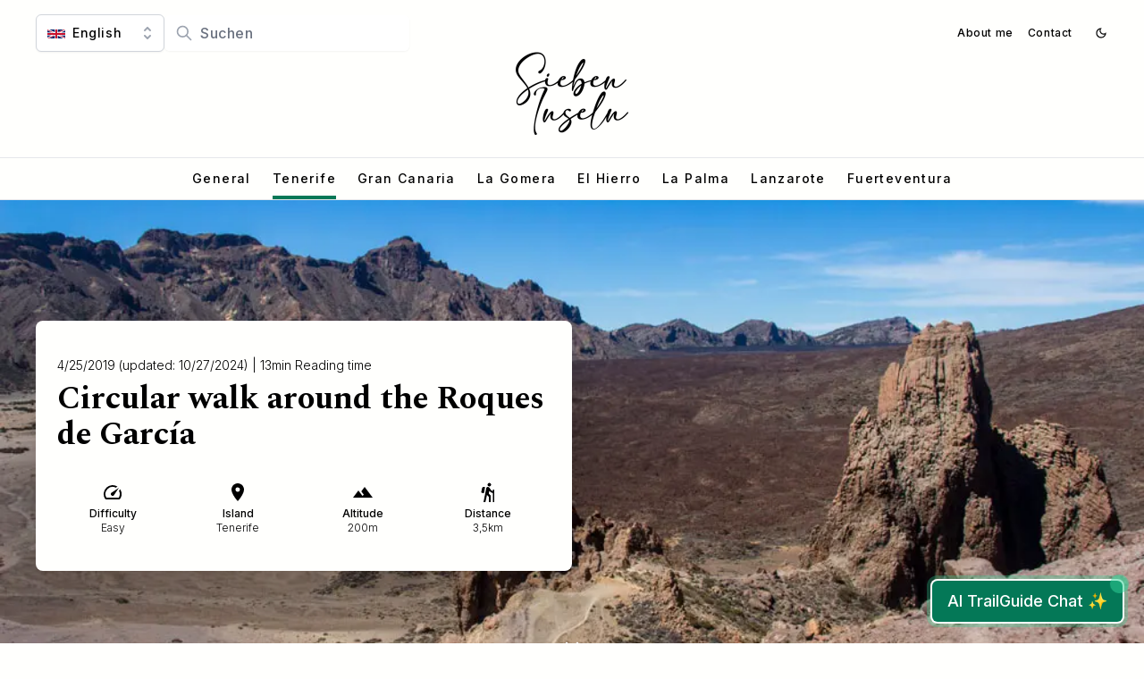

--- FILE ---
content_type: text/html; charset=utf-8
request_url: https://siebeninseln.de/en/tenerife/roques-de-garcia-2/
body_size: 27975
content:
<!DOCTYPE html><html lang="en" class="scroll-smooth h-full"><head><meta charSet="utf-8"/><meta name="viewport" content="width=device-width, initial-scale=1, viewport-fit=cover"/><link rel="preload" href="/_next/static/media/877bc9206c568b1e-s.p.woff2" as="font" crossorigin="" type="font/woff2"/><link rel="preload" href="/_next/static/media/e4af272ccee01ff0-s.p.woff2" as="font" crossorigin="" type="font/woff2"/><link rel="preload" as="image" imageSrcSet="/_next/image/?url=https%3A%2F%2Fleo-reuter.de%2Fsiebeninseln%2Fwp-content%2Fuploads%2F2018%2F05%2FRoque-Garc%C3%ADa-teneriffa-mirador-de-la-ruleta.jpg&amp;w=640&amp;q=75 640w, /_next/image/?url=https%3A%2F%2Fleo-reuter.de%2Fsiebeninseln%2Fwp-content%2Fuploads%2F2018%2F05%2FRoque-Garc%C3%ADa-teneriffa-mirador-de-la-ruleta.jpg&amp;w=750&amp;q=75 750w, /_next/image/?url=https%3A%2F%2Fleo-reuter.de%2Fsiebeninseln%2Fwp-content%2Fuploads%2F2018%2F05%2FRoque-Garc%C3%ADa-teneriffa-mirador-de-la-ruleta.jpg&amp;w=828&amp;q=75 828w, /_next/image/?url=https%3A%2F%2Fleo-reuter.de%2Fsiebeninseln%2Fwp-content%2Fuploads%2F2018%2F05%2FRoque-Garc%C3%ADa-teneriffa-mirador-de-la-ruleta.jpg&amp;w=1080&amp;q=75 1080w, /_next/image/?url=https%3A%2F%2Fleo-reuter.de%2Fsiebeninseln%2Fwp-content%2Fuploads%2F2018%2F05%2FRoque-Garc%C3%ADa-teneriffa-mirador-de-la-ruleta.jpg&amp;w=1200&amp;q=75 1200w, /_next/image/?url=https%3A%2F%2Fleo-reuter.de%2Fsiebeninseln%2Fwp-content%2Fuploads%2F2018%2F05%2FRoque-Garc%C3%ADa-teneriffa-mirador-de-la-ruleta.jpg&amp;w=1920&amp;q=75 1920w, /_next/image/?url=https%3A%2F%2Fleo-reuter.de%2Fsiebeninseln%2Fwp-content%2Fuploads%2F2018%2F05%2FRoque-Garc%C3%ADa-teneriffa-mirador-de-la-ruleta.jpg&amp;w=2048&amp;q=75 2048w, /_next/image/?url=https%3A%2F%2Fleo-reuter.de%2Fsiebeninseln%2Fwp-content%2Fuploads%2F2018%2F05%2FRoque-Garc%C3%ADa-teneriffa-mirador-de-la-ruleta.jpg&amp;w=3840&amp;q=75 3840w" imageSizes="(max-width: 1024px) 100vw, 80vw, (min-width: 1440px) 1440px"/><link rel="preload" as="image" href="https://vg09.met.vgwort.de/na/a89fcaf464a2443eafafb2df786f32bc"/><link rel="stylesheet" href="/_next/static/css/8a37cc95356be643.css?dpl=dpl_AeNytDJTqc6WLZoDoMPWzHsgAvYu" data-precedence="next"/><link rel="preload" as="script" fetchPriority="low" href="/_next/static/chunks/webpack-803cb867b8115998.js?dpl=dpl_AeNytDJTqc6WLZoDoMPWzHsgAvYu"/><script src="/_next/static/chunks/4bd1b696-409494caf8c83275.js?dpl=dpl_AeNytDJTqc6WLZoDoMPWzHsgAvYu" async=""></script><script src="/_next/static/chunks/631-3f8a40d89c7ee49a.js?dpl=dpl_AeNytDJTqc6WLZoDoMPWzHsgAvYu" async=""></script><script src="/_next/static/chunks/main-app-d706199147cd23f3.js?dpl=dpl_AeNytDJTqc6WLZoDoMPWzHsgAvYu" async=""></script><script src="/_next/static/chunks/ba12c10f-7e6ac1d548c49ee3.js?dpl=dpl_AeNytDJTqc6WLZoDoMPWzHsgAvYu" async=""></script><script src="/_next/static/chunks/619-7c7bed420eb7c654.js?dpl=dpl_AeNytDJTqc6WLZoDoMPWzHsgAvYu" async=""></script><script src="/_next/static/chunks/313-0f1553399b8c4d6a.js?dpl=dpl_AeNytDJTqc6WLZoDoMPWzHsgAvYu" async=""></script><script src="/_next/static/chunks/app/%5Blang%5D/layout-e031dcc8b91b0554.js?dpl=dpl_AeNytDJTqc6WLZoDoMPWzHsgAvYu" async=""></script><script src="/_next/static/chunks/c16f53c3-586ea805d2f7b835.js?dpl=dpl_AeNytDJTqc6WLZoDoMPWzHsgAvYu" async=""></script><script src="/_next/static/chunks/239-e0e7a0c769fc2e62.js?dpl=dpl_AeNytDJTqc6WLZoDoMPWzHsgAvYu" async=""></script><script src="/_next/static/chunks/232-43959a611f95be3b.js?dpl=dpl_AeNytDJTqc6WLZoDoMPWzHsgAvYu" async=""></script><script src="/_next/static/chunks/360-22ac8c4db0bfa720.js?dpl=dpl_AeNytDJTqc6WLZoDoMPWzHsgAvYu" async=""></script><script src="/_next/static/chunks/app/%5Blang%5D/not-found-239654e800db42b7.js?dpl=dpl_AeNytDJTqc6WLZoDoMPWzHsgAvYu" async=""></script><script src="/_next/static/chunks/app/%5Blang%5D/%5Bcategory%5D/%5Bslug%5D/page-12d1da1ec6d6ba95.js?dpl=dpl_AeNytDJTqc6WLZoDoMPWzHsgAvYu" async=""></script><link rel="preload" href="/_next/static/chunks/669.dd5bf2b76852fb8a.js?dpl=dpl_AeNytDJTqc6WLZoDoMPWzHsgAvYu" as="script" fetchPriority="low"/><link rel="preload" href="/_next/static/chunks/284.a5e7e74c3d8de92d.js?dpl=dpl_AeNytDJTqc6WLZoDoMPWzHsgAvYu" as="script" fetchPriority="low"/><meta name="next-size-adjust" content=""/><link rel="icon" href="/favicon.ico" sizes="any"/><link rel="icon" href="/favicon-16x16.png" sizes="16x16"/><link rel="icon" href="/favicon-32x32.png" sizes="32x32"/><link rel="apple-touch-icon" href="/apple-touch-icon.png"/><link rel="manifest" href="/site.webmanifest"/><meta name="theme-color" content="#000"/><title>Roques de García: small idyllic hiking circuit on Tenerife</title><meta name="description" content="The circular walk around the Roques de García in Tenerife is a short hike - a walk and in June with tajinasten."/><link rel="alternate" hrefLang="en" href="https://siebeninseln.de/en/tenerife/roques-de-garcia-2/"/><link rel="alternate" hrefLang="de" href="https://siebeninseln.de/teneriffa/roques-de-garcia/"/><link rel="alternate" hrefLang="es" href="https://siebeninseln.de/es/tenerife-es/caminata-por-los-roques-de-garcia/"/><meta property="og:title" content="Roques de García: small idyllic hiking circuit on Tenerife"/><meta property="og:description" content="The circular walk around the Roques de García in Tenerife is a short hike - a walk and in June with tajinasten."/><meta property="og:image" content="https://siebeninseln.de/api/og/?image=https://leo-reuter.de/siebeninseln/wp-content/uploads/2018/05/Roque-Garc%C3%ADa-teneriffa-mirador-de-la-ruleta.jpg"/><meta property="og:image:type" content="image/jpeg"/><meta name="twitter:card" content="summary_large_image"/><meta name="twitter:title" content="Roques de García: small idyllic hiking circuit on Tenerife"/><meta name="twitter:description" content="The circular walk around the Roques de García in Tenerife is a short hike - a walk and in June with tajinasten."/><meta name="twitter:image" content="https://siebeninseln.de/api/og/?image=https://leo-reuter.de/siebeninseln/wp-content/uploads/2018/05/Roque-Garc%C3%ADa-teneriffa-mirador-de-la-ruleta.jpg"/><meta name="twitter:image:type" content="image/jpeg"/><script src="/_next/static/chunks/polyfills-42372ed130431b0a.js?dpl=dpl_AeNytDJTqc6WLZoDoMPWzHsgAvYu" noModule=""></script></head><body class="bg-[#FFFFFD] dark:bg-gray-900 dark:text-gray-100 font-light h-full"><div hidden=""><!--$--><!--/$--></div><div class="flex flex-col min-h-screen __variable_f367f3 __variable_33f816 font-sans"><header class="max-w-7xl lg:relative md:block md:mt-0 absolute z-10 flex items-center justify-between w-full mx-auto mt-5  "><div class="text-opacity-85 order-2 mt-4 text-xs font-medium tracking-wider"><div class="scroll-m-6 xs:px-2 px-4 max-w-[90rem] lg:px-10 w-full  mx-auto "><div class="md:mb-0 lg:text-inherit flex sm:flex-row flex-col items-center justify-between mb-4 dark:text-white text-white lg:text-black"><div class="md:order-2 flex items-center"><div class="px-2"><a class="hover:underline" title="Kontakt" href="/en/about-me/">About me</a></div><div class="px-2"><a class="hover:underline" title="Kontakt" href="/en/contact/">Contact</a></div><div class="hover:underline hover:cursor-pointer"><div class="hover:underline hover:cursor-pointer ml-4"><svg xmlns="http://www.w3.org/2000/svg" width="1em" height="1em" fill="#FFF" viewBox="0 0 20 20" font-size="16" class="dark:block hover:scale-110 hover:rotate-45 hidden transition-transform"><path fill="none" d="M0 0h20v20H0z"></path><path d="M10 7.5a2.5 2.5 0 0 1 0 5 2.5 2.5 0 0 1 0-5zM10 6c-2.21 0-4 1.79-4 4s1.79 4 4 4 4-1.79 4-4-1.79-4-4-4zm-6.25 4.75c.41 0 .75-.34.75-.75s-.34-.75-.75-.75h-2c-.41 0-.75.34-.75.75s.34.75.75.75h2zm14.5 0c.41 0 .75-.34.75-.75s-.34-.75-.75-.75h-2c-.41 0-.75.34-.75.75s.34.75.75.75h2zm-9-7c0 .41.34.75.75.75s.75-.34.75-.75v-2c0-.41-.34-.75-.75-.75s-.75.34-.75.75v2zm4.64 1.3c-.29.29-.29.77 0 1.06s.77.29 1.06 0l1.06-1.06c.29-.29.29-.77 0-1.06a.754.754 0 0 0-1.06 0l-1.06 1.06zm-9.9 9.9c-.29.29-.29.77 0 1.06s.77.29 1.06 0l1.06-1.06c.29-.29.29-.77 0-1.06a.754.754 0 0 0-1.06 0l-1.06 1.06zm1.06-8.84c.29.29.77.29 1.06 0s.29-.77 0-1.06L5.05 3.99c-.29-.29-.77-.29-1.06 0s-.29.77 0 1.06l1.06 1.06zm9.9 9.9c.29.29.77.29 1.06 0s.29-.77 0-1.06l-1.06-1.06a.754.754 0 0 0-1.06 0c-.29.29-.29.77 0 1.06l1.06 1.06zm-5.7 2.24c0 .41.34.75.75.75s.75-.34.75-.75v-2c0-.41-.34-.75-.75-.75s-.75.34-.75.75v2z"></path></svg><svg xmlns="http://www.w3.org/2000/svg" width="1em" height="1em" viewBox="0 0 20 20" font-size="16" class="dark:hidden hover:scale-110 hover:rotate-45 lg:fill-inherit block transition-transform fill-white"><path fill="none" d="M0 0h20v20H0z"></path><path d="M8.04 4.86a5.71 5.71 0 0 0 7.1 7.1A5.509 5.509 0 0 1 10 15.5 5.51 5.51 0 0 1 4.5 10c0-2.34 1.47-4.35 3.54-5.14zM10 3c-3.87 0-7 3.13-7 7s3.13 7 7 7a6.995 6.995 0 0 0 6.92-8.06 4.2 4.2 0 1 1-5.86-5.86C10.72 3.03 10.36 3 10 3z"></path></svg></div></div></div><div class="md:order-1 flex items-center gap-3"><div class="sm:w-36 w-44 sm:mt-0 sm:ml-5 md:ml-0 mt-3 text-black"><div class="cursor-pointer" data-headlessui-state=""><div class="relative z-20 w-full"><button class="dark:text-white focus:outline-none focus:ring-1 focus:ring-emerald-500 focus:border-emerald-500 sm:text-sm dark:bg-gray-700 dark:border-gray-800 relative w-full py-2.5 pl-3 pr-10 text-left bg-white border border-gray-300 rounded-md shadow-sm cursor-default" id="headlessui-listbox-button-_R_ddilfiv5sqivb_" type="button" aria-haspopup="listbox" aria-expanded="false" data-headlessui-state=""><span class="items-center block truncate"><img alt="English Flag" loading="lazy" width="20" height="12" decoding="async" data-nimg="1" class="inline mr-2" style="color:transparent" src="/_next/static/media/gb.f35e0e1d.png"/>English</span><span class="absolute inset-y-0 right-0 flex items-center pr-2 pointer-events-none"><svg xmlns="http://www.w3.org/2000/svg" viewBox="0 0 20 20" fill="currentColor" aria-hidden="true" class="w-5 h-5 text-gray-400"><path fill-rule="evenodd" d="M10 3a1 1 0 01.707.293l3 3a1 1 0 01-1.414 1.414L10 5.414 7.707 7.707a1 1 0 01-1.414-1.414l3-3A1 1 0 0110 3zm-3.707 9.293a1 1 0 011.414 0L10 14.586l2.293-2.293a1 1 0 011.414 1.414l-3 3a1 1 0 01-1.414 0l-3-3a1 1 0 010-1.414z" clip-rule="evenodd"></path></svg></span></button></div></div></div><div class="lg:block hidden"><form class="flex gap-2" action="/en/search/"><div class="w-full "><div class="relative rounded-md shadow-sm"><div class="absolute inset-y-0 left-0 flex items-center pl-3 pointer-events-none"><svg xmlns="http://www.w3.org/2000/svg" fill="none" viewBox="0 0 24 24" stroke-width="2" stroke="currentColor" aria-hidden="true" class="w-5 h-5 text-gray-400"><path stroke-linecap="round" stroke-linejoin="round" d="M21 21l-6-6m2-5a7 7 0 11-14 0 7 7 0 0114 0z"></path></svg></div><input type="text" id="search" aria-invalid="false" class=" dark:bg-gray-700 dark:border-gray-800 py-2  focus:ring-emerald-500 dark:text-white focus:border-emerald-500 sm:text-base block w-full border-gray-300 rounded-md pl-10 " placeholder="Suchen" name="q" value=""/></div></div></form></div></div></div></div></div><div class="md:mb-6 md:w-32 md:mx-auto sm:w-28 order-1 w-24 ml-4"><a href="/en/"><img alt="Sieben Inseln" loading="lazy" width="165" height="120" decoding="async" data-nimg="1" class="invert lg:invert-0 lg:invert-0 dark:invert transform scale-90 lg:scale-100" style="color:transparent" sizes="(max-width: 768px) 96px, 165px" srcSet="/_next/image/?url=%2F_next%2Fstatic%2Fmedia%2Flogo.15612bc8.png&amp;w=16&amp;q=75&amp;dpl=dpl_AeNytDJTqc6WLZoDoMPWzHsgAvYu 16w, /_next/image/?url=%2F_next%2Fstatic%2Fmedia%2Flogo.15612bc8.png&amp;w=32&amp;q=75&amp;dpl=dpl_AeNytDJTqc6WLZoDoMPWzHsgAvYu 32w, /_next/image/?url=%2F_next%2Fstatic%2Fmedia%2Flogo.15612bc8.png&amp;w=48&amp;q=75&amp;dpl=dpl_AeNytDJTqc6WLZoDoMPWzHsgAvYu 48w, /_next/image/?url=%2F_next%2Fstatic%2Fmedia%2Flogo.15612bc8.png&amp;w=64&amp;q=75&amp;dpl=dpl_AeNytDJTqc6WLZoDoMPWzHsgAvYu 64w, /_next/image/?url=%2F_next%2Fstatic%2Fmedia%2Flogo.15612bc8.png&amp;w=96&amp;q=75&amp;dpl=dpl_AeNytDJTqc6WLZoDoMPWzHsgAvYu 96w, /_next/image/?url=%2F_next%2Fstatic%2Fmedia%2Flogo.15612bc8.png&amp;w=128&amp;q=75&amp;dpl=dpl_AeNytDJTqc6WLZoDoMPWzHsgAvYu 128w, /_next/image/?url=%2F_next%2Fstatic%2Fmedia%2Flogo.15612bc8.png&amp;w=256&amp;q=75&amp;dpl=dpl_AeNytDJTqc6WLZoDoMPWzHsgAvYu 256w, /_next/image/?url=%2F_next%2Fstatic%2Fmedia%2Flogo.15612bc8.png&amp;w=384&amp;q=75&amp;dpl=dpl_AeNytDJTqc6WLZoDoMPWzHsgAvYu 384w, /_next/image/?url=%2F_next%2Fstatic%2Fmedia%2Flogo.15612bc8.png&amp;w=640&amp;q=75&amp;dpl=dpl_AeNytDJTqc6WLZoDoMPWzHsgAvYu 640w, /_next/image/?url=%2F_next%2Fstatic%2Fmedia%2Flogo.15612bc8.png&amp;w=750&amp;q=75&amp;dpl=dpl_AeNytDJTqc6WLZoDoMPWzHsgAvYu 750w, /_next/image/?url=%2F_next%2Fstatic%2Fmedia%2Flogo.15612bc8.png&amp;w=828&amp;q=75&amp;dpl=dpl_AeNytDJTqc6WLZoDoMPWzHsgAvYu 828w, /_next/image/?url=%2F_next%2Fstatic%2Fmedia%2Flogo.15612bc8.png&amp;w=1080&amp;q=75&amp;dpl=dpl_AeNytDJTqc6WLZoDoMPWzHsgAvYu 1080w, /_next/image/?url=%2F_next%2Fstatic%2Fmedia%2Flogo.15612bc8.png&amp;w=1200&amp;q=75&amp;dpl=dpl_AeNytDJTqc6WLZoDoMPWzHsgAvYu 1200w, /_next/image/?url=%2F_next%2Fstatic%2Fmedia%2Flogo.15612bc8.png&amp;w=1920&amp;q=75&amp;dpl=dpl_AeNytDJTqc6WLZoDoMPWzHsgAvYu 1920w, /_next/image/?url=%2F_next%2Fstatic%2Fmedia%2Flogo.15612bc8.png&amp;w=2048&amp;q=75&amp;dpl=dpl_AeNytDJTqc6WLZoDoMPWzHsgAvYu 2048w, /_next/image/?url=%2F_next%2Fstatic%2Fmedia%2Flogo.15612bc8.png&amp;w=3840&amp;q=75&amp;dpl=dpl_AeNytDJTqc6WLZoDoMPWzHsgAvYu 3840w" src="/_next/image/?url=%2F_next%2Fstatic%2Fmedia%2Flogo.15612bc8.png&amp;w=3840&amp;q=75&amp;dpl=dpl_AeNytDJTqc6WLZoDoMPWzHsgAvYu"/></a></div><nav class="dark:border-gray-700 scrollbar-hide lg:flex lg:justify-center sticky top-0 justify-start hidden mb-8 overflow-scroll text-sm font-medium leading-none tracking-widest border-t border-b border-gray-200"><a class="whitespace-nowrap hover:border-emerald-700 pt-4 pb-3 mx-3 border-b-4 transition-colors border-transparent" href="/en/general/">General</a><a class="whitespace-nowrap hover:border-emerald-700 pt-4 pb-3 mx-3 border-b-4 transition-colors border-emerald-700" href="/en/tenerife/">Tenerife</a><a class="whitespace-nowrap hover:border-emerald-700 pt-4 pb-3 mx-3 border-b-4 transition-colors border-transparent" href="/en/gran-canaria-en/">Gran Canaria</a><a class="whitespace-nowrap hover:border-emerald-700 pt-4 pb-3 mx-3 border-b-4 transition-colors border-transparent" href="/en/la-gomera-en/">La Gomera</a><a class="whitespace-nowrap hover:border-emerald-700 pt-4 pb-3 mx-3 border-b-4 transition-colors border-transparent" href="/en/el-hierro-en/">El Hierro</a><a class="whitespace-nowrap hover:border-emerald-700 pt-4 pb-3 mx-3 border-b-4 transition-colors border-transparent" href="/en/la-palma-en/">La Palma</a><a class="whitespace-nowrap hover:border-emerald-700 pt-4 pb-3 mx-3 border-b-4 transition-colors border-transparent" href="/en/lanzarote-en/">Lanzarote</a><a class="whitespace-nowrap hover:border-emerald-700 pt-4 pb-3 mx-3 border-b-4 transition-colors border-transparent" href="/en/fuerteventura-en/">Fuerteventura</a></nav></header><article><div class="scroll-m-6 xs:px-2 px-4 max-w-[90rem] lg:px-10 w-full  mx-auto lg:text-inherit lg:-mt-8 lg:pt-0 mb-8 text-white break-words"><div class="h-[100svh] -ml-4 -mr-4 px-4 lg:mx-0 lg:flex-row  lg:flex lg:h-auto lg:max-h-screen relative flex flex-col justify-end min-h-[550px]"><div class="relative lg:bg-[#FFFFFD] rounded-lg lg:dark:bg-gray-900/95 lg:top-1/2 lg:flex lg:px-6 lg:py-10 lg:-translate-y-1/2 lg:shadow-2xl lg:absolute lg:flex-col lg:w-1/2 lg:justify-center left-0 z-10"><div class="lg:ml-0 mb-2 text-sm text-left">4/25/2019 (updated: 10/27/2024) <!-- --> | <!-- -->13min Reading time</div><h1 class="font-bold font-heading leading-tight text-3xl md:text-4xl mb-8 font-bold text-left"><span>Circular walk around the Roques de García</span></h1><div class="lg:mb-0 gap-y-6 sm:grid-cols-6 lg:grid-cols-4 lg:text-center grid grid-cols-3 mb-16 -ml-2 text-xs text-left"><div class="lg:items-center flex flex-col mx-2"><figure class="invert lg:invert-0 lg:dark:invert mb-1"><svg xmlns="http://www.w3.org/2000/svg" width="1em" height="1em" viewBox="0 0 24 24" font-size="24"><path fill="none" d="M0 0h24v24H0z"></path><path d="m20.38 8.57-1.23 1.85a8 8 0 0 1-.22 7.58H5.07A8 8 0 0 1 15.58 6.85l1.85-1.23A10 10 0 0 0 3.35 19a2 2 0 0 0 1.72 1h13.85a2 2 0 0 0 1.74-1 10 10 0 0 0-.27-10.44zm-9.79 6.84a2 2 0 0 0 2.83 0l5.66-8.49-8.49 5.66a2 2 0 0 0 0 2.83z"></path></svg></figure><strong class="font-medium">Difficulty</strong>Easy</div><div class="lg:items-center flex flex-col mx-2"><figure class="invert lg:invert-0 lg:dark:invert mb-1"><svg xmlns="http://www.w3.org/2000/svg" width="1em" height="1em" viewBox="0 0 24 24" font-size="24"><path fill="none" d="M0 0h24v24H0z"></path><path d="M12 2C8.13 2 5 5.13 5 9c0 5.25 7 13 7 13s7-7.75 7-13c0-3.87-3.13-7-7-7zm0 9.5a2.5 2.5 0 0 1 0-5 2.5 2.5 0 0 1 0 5z"></path></svg></figure><strong class="font-medium">Island</strong>Tenerife</div><div class="lg:items-center flex flex-col mx-2"><figure class="invert lg:invert-0 lg:dark:invert mb-1"><svg xmlns="http://www.w3.org/2000/svg" width="1em" height="1em" viewBox="0 0 24 24" font-size="24"><path fill="none" d="M0 0h24v24H0z"></path><path d="m14 6-3.75 5 2.85 3.8-1.6 1.2C9.81 13.75 7 10 7 10l-6 8h22L14 6z"></path></svg></figure><strong class="font-medium">Altitude</strong>200m</div><div class="lg:items-center flex flex-col mx-2"><figure class="invert lg:invert-0 lg:dark:invert mb-1"><svg xmlns="http://www.w3.org/2000/svg" width="1em" height="1em" viewBox="0 0 24 24" font-size="24"><path fill="none" d="M0 0h24v24H0z"></path><path d="M13.5 5.5c1.1 0 2-.9 2-2s-.9-2-2-2-2 .9-2 2 .9 2 2 2zm4 5.28c-1.23-.37-2.22-1.17-2.8-2.18l-1-1.6c-.41-.65-1.11-1-1.84-1-.78 0-1.59.5-1.78 1.44S7 23 7 23h2.1l1.8-8 2.1 2v6h2v-7.5l-2.1-2 .6-3c1 1.15 2.41 2.01 4 2.34V23H19V9h-1.5v1.78zM7.43 13.13l-2.12-.41a.999.999 0 0 1-.79-1.17l.76-3.93a2 2 0 0 1 2.34-1.58l1.16.23-1.35 6.86z"></path></svg></figure><strong class="font-medium">Distance</strong>3,5km</div></div></div><div class="lg:-mx-14 w-full left-0 h-[100svh] min-h-full lg:before:hidden before:bg-gradient-to-t before:from-black/95 before:to-black/50 before:z-10 before:absolute before:block before:contents[&#x27;&#x27;] before:w-full before:h-full absolute top-0 lg:h-auto lg:left-0 lg:relative lg:mt-0 -z-10 lg:w-screen aspect-[3/5] lg:aspect-[16/9] mb-4 shadow-lg"><img alt="Blick auf die Ucanca Ebene" decoding="async" data-nimg="fill" class="object-cover shadow-sm" style="position:absolute;height:100%;width:100%;left:0;top:0;right:0;bottom:0;color:transparent" sizes="(max-width: 1024px) 100vw, 80vw, (min-width: 1440px) 1440px" srcSet="/_next/image/?url=https%3A%2F%2Fleo-reuter.de%2Fsiebeninseln%2Fwp-content%2Fuploads%2F2018%2F05%2FRoque-Garc%C3%ADa-teneriffa-mirador-de-la-ruleta.jpg&amp;w=640&amp;q=75 640w, /_next/image/?url=https%3A%2F%2Fleo-reuter.de%2Fsiebeninseln%2Fwp-content%2Fuploads%2F2018%2F05%2FRoque-Garc%C3%ADa-teneriffa-mirador-de-la-ruleta.jpg&amp;w=750&amp;q=75 750w, /_next/image/?url=https%3A%2F%2Fleo-reuter.de%2Fsiebeninseln%2Fwp-content%2Fuploads%2F2018%2F05%2FRoque-Garc%C3%ADa-teneriffa-mirador-de-la-ruleta.jpg&amp;w=828&amp;q=75 828w, /_next/image/?url=https%3A%2F%2Fleo-reuter.de%2Fsiebeninseln%2Fwp-content%2Fuploads%2F2018%2F05%2FRoque-Garc%C3%ADa-teneriffa-mirador-de-la-ruleta.jpg&amp;w=1080&amp;q=75 1080w, /_next/image/?url=https%3A%2F%2Fleo-reuter.de%2Fsiebeninseln%2Fwp-content%2Fuploads%2F2018%2F05%2FRoque-Garc%C3%ADa-teneriffa-mirador-de-la-ruleta.jpg&amp;w=1200&amp;q=75 1200w, /_next/image/?url=https%3A%2F%2Fleo-reuter.de%2Fsiebeninseln%2Fwp-content%2Fuploads%2F2018%2F05%2FRoque-Garc%C3%ADa-teneriffa-mirador-de-la-ruleta.jpg&amp;w=1920&amp;q=75 1920w, /_next/image/?url=https%3A%2F%2Fleo-reuter.de%2Fsiebeninseln%2Fwp-content%2Fuploads%2F2018%2F05%2FRoque-Garc%C3%ADa-teneriffa-mirador-de-la-ruleta.jpg&amp;w=2048&amp;q=75 2048w, /_next/image/?url=https%3A%2F%2Fleo-reuter.de%2Fsiebeninseln%2Fwp-content%2Fuploads%2F2018%2F05%2FRoque-Garc%C3%ADa-teneriffa-mirador-de-la-ruleta.jpg&amp;w=3840&amp;q=75 3840w" src="/_next/image/?url=https%3A%2F%2Fleo-reuter.de%2Fsiebeninseln%2Fwp-content%2Fuploads%2F2018%2F05%2FRoque-Garc%C3%ADa-teneriffa-mirador-de-la-ruleta.jpg&amp;w=3840&amp;q=75"/></div><a href="#content-start" title="Scroll to Text" class="flex z-30 justify-center mb-5 -bottom-2 lg:bottom-3 absolute left-1/2 transform -translate-x-1/2"><svg xmlns="http://www.w3.org/2000/svg" viewBox="0 0 20 20" fill="#fff" aria-hidden="true" class="animate-bounce" width="24" height="24"><path fill-rule="evenodd" d="M15.707 4.293a1 1 0 010 1.414l-5 5a1 1 0 01-1.414 0l-5-5a1 1 0 011.414-1.414L10 8.586l4.293-4.293a1 1 0 011.414 0zm0 6a1 1 0 010 1.414l-5 5a1 1 0 01-1.414 0l-5-5a1 1 0 111.414-1.414L10 14.586l4.293-4.293a1 1 0 011.414 0z" clip-rule="evenodd"></path></svg></a></div></div><div class="scroll-m-6 xs:px-2 px-4 max-w-[90rem] lg:px-10 w-full  mx-auto " id="content-start"><div class="max-w-5xl mx-auto break-words"><div class="mb-10"><div tabindex="0" role="button" class="flex items-center mb-3"><h2 class="font-bold font-heading leading-tight text-2xl lg:text-3xl leading-7  ">Table of contents</h2><figure class="ml-2 transition-transform "><svg xmlns="http://www.w3.org/2000/svg" width="1em" height="1em" fill="#FFF" viewBox="0 0 24 24" class="fill-black dark:fill-white"><path fill="none" d="M0 0h24v24H0z"></path><path d="M16.59 8.59 12 13.17 7.41 8.59 6 10l6 6 6-6z"></path></svg></figure></div><div style="height:0" class="overflow-hidden transition-all"><div><ul class="md:text-lg w-full leading-relaxed"><li class="flex mb-5 font-semibold"><span class="tabular-nums sm:w-20 flex-shrink-0 w-12">1.0</span><a class="hover:underline break-word font-medium" href="#Roques_de_Garcia_8211_small_but_fine_round_tour_around_an_impressive_rock_massif"><span>Roques de García &#8211; small but fine round tour around an impressive rock massif</span></a></li><li class="flex mb-5 font-semibold"><span class="tabular-nums sm:w-20 flex-shrink-0 w-12">2.0</span><a class="hover:underline break-word font-medium" href="#Hiking_MayJune_8211_Tajinasts_at_the_Roques_de_Garcia"><span>Hiking May/June &#8211; Tajinasts at the Roques de García</span></a></li><li class="flex mb-5 font-semibold"><span class="tabular-nums sm:w-20 flex-shrink-0 w-12">3.0</span><a class="hover:underline break-word font-medium" href="#Tajinasts_8211_Orgullo_de_Tenerife"><span>Tajinasts &#8211; Orgullo de Tenerife</span></a></li><li class="mb-5"><span class="flex font-semibold"><span class="tabular-nums sm:w-20 flex-shrink-0 w-12">4.0</span><a class="hover:underline break-word font-medium" href="#General_information_about_the_circular_hike_Roques_de_Garcia"><span>General information about the circular hike Roques de García</span></a></span><ul><li class="flex font-normal"><span class="tabular-nums sm:w-20 flex-shrink-0 w-12">4.1</span><a class="hover:underline break-word font-medium" href="#Starting_point_and_approach"><span>Starting point and approach</span></a></li><li class="flex font-normal"><span class="tabular-nums sm:w-20 flex-shrink-0 w-12">4.2</span><a class="hover:underline break-word font-medium" href="#Arrival_by_car"><span>Arrival by car</span></a></li><li class="flex font-normal"><span class="tabular-nums sm:w-20 flex-shrink-0 w-12">4.3</span><a class="hover:underline break-word font-medium" href="#Arrival_by_bus"><span>Arrival by bus</span></a></li><li class="flex font-normal"><span class="tabular-nums sm:w-20 flex-shrink-0 w-12">4.4</span><a class="hover:underline break-word font-medium" href="#Time"><span>Time</span></a></li><li class="flex font-normal"><span class="tabular-nums sm:w-20 flex-shrink-0 w-12">4.5</span><a class="hover:underline break-word font-medium" href="#Difference_in_altitude_and_distancenbsp"><span>Difference in altitude and distance&nbsp;</span></a></li><li class="flex font-normal"><span class="tabular-nums sm:w-20 flex-shrink-0 w-12">4.6</span><a class="hover:underline break-word font-medium" href="#Requirement"><span>Requirement</span></a></li><li class="flex font-normal"><span class="tabular-nums sm:w-20 flex-shrink-0 w-12">4.7</span><a class="hover:underline break-word font-medium" href="#Refreshment"><span>Refreshment</span></a></li><li class="flex font-normal"><span class="tabular-nums sm:w-20 flex-shrink-0 w-12">4.8</span><a class="hover:underline break-word font-medium" href="#Variants"><span>Variants</span></a></li></ul></li><li class="mb-5"><span class="flex font-semibold"><span class="tabular-nums sm:w-20 flex-shrink-0 w-12">5.0</span><a class="hover:underline break-word font-medium" href="#Hike_around_the_Roques_de_Garcia"><span>Hike around the Roques de García</span></a></span><ul><li class="flex font-normal"><span class="tabular-nums sm:w-20 flex-shrink-0 w-12">5.1</span><a class="hover:underline break-word font-medium" href="#Section_Mirador_de_la_Ruleta_below_the_Roques_de_Garcia"><span>Section Mirador de la Ruleta below the Roques de García</span></a></li><li class="flex font-normal"><span class="tabular-nums sm:w-20 flex-shrink-0 w-12">5.2</span><a class="hover:underline break-word font-medium" href="#Section_Roques_de_Garcia_to_the_Catedral"><span>Section Roques de García to the Catedral</span></a></li><li class="flex font-normal"><span class="tabular-nums sm:w-20 flex-shrink-0 w-12">5.3</span><a class="hover:underline break-word font-medium" href="#Section_Catedral_to_the_Mirador_de_Ruleta"><span>Section Catedral to the Mirador de Ruleta</span></a></li></ul></li><li class="flex mb-5 font-semibold"><span class="tabular-nums sm:w-20 flex-shrink-0 w-12">6.0</span><a class="hover:underline break-word font-medium" href="#And_finally"><span>And finally</span></a></li></ul></div></div></div><h2 id="roques-de-garcia-small-but-fine-round-tour-around-an-impressive-rock-massif" class="font-bold font-heading leading-tight text-2xl lg:text-3xl leading-7 mb-8 "><span id="Roques_de_Garcia_8211_small_but_fine_round_tour_around_an_impressive_rock_massif" class="scroll-mt-10"><span>Roques de García &#8211; small but fine round tour around an impressive rock massif</span></span></h2><div class="text-lg mb-10"><span>On the hike you will see the Roques de García with the famous Roque Cinchado, also known as Finger of God, which is not missing on any travel guide. And while you are circling the small mountain massif, you will have fantastic views of the Teide, the Pico Viejo and all the mountains surrounding the Caldera. The wide plain of the Llano de Ucanca will be at your feet.</span></div><h2 class="font-bold font-heading leading-tight text-2xl lg:text-3xl leading-7 mb-8 ">Map</h2><div tabindex="0" class="h-80 w-full mb-10" id="map"></div><div class="mb-10  -mx-4 md:mx-0"><img alt="Panorama - Hiking trail around the Roques de García with Teide in the background" loading="lazy" width="1000" height="237" decoding="async" data-nimg="1" class="md:shadow-xl md:rounded-lg mx-auto " style="color:transparent" sizes="(max-width: 768px) 100vw, (max-width: 768px) 95vw, 1000px" srcSet="/_next/image/?url=https%3A%2F%2Fleo-reuter.de%2Fsiebeninseln%2Fwp-content%2Fuploads%2F2019%2F04%2Fpanorama-roque-garc%C3%ADa.jpg&amp;w=640&amp;q=70 640w, /_next/image/?url=https%3A%2F%2Fleo-reuter.de%2Fsiebeninseln%2Fwp-content%2Fuploads%2F2019%2F04%2Fpanorama-roque-garc%C3%ADa.jpg&amp;w=750&amp;q=70 750w, /_next/image/?url=https%3A%2F%2Fleo-reuter.de%2Fsiebeninseln%2Fwp-content%2Fuploads%2F2019%2F04%2Fpanorama-roque-garc%C3%ADa.jpg&amp;w=828&amp;q=70 828w, /_next/image/?url=https%3A%2F%2Fleo-reuter.de%2Fsiebeninseln%2Fwp-content%2Fuploads%2F2019%2F04%2Fpanorama-roque-garc%C3%ADa.jpg&amp;w=1080&amp;q=70 1080w, /_next/image/?url=https%3A%2F%2Fleo-reuter.de%2Fsiebeninseln%2Fwp-content%2Fuploads%2F2019%2F04%2Fpanorama-roque-garc%C3%ADa.jpg&amp;w=1200&amp;q=70 1200w, /_next/image/?url=https%3A%2F%2Fleo-reuter.de%2Fsiebeninseln%2Fwp-content%2Fuploads%2F2019%2F04%2Fpanorama-roque-garc%C3%ADa.jpg&amp;w=1920&amp;q=70 1920w, /_next/image/?url=https%3A%2F%2Fleo-reuter.de%2Fsiebeninseln%2Fwp-content%2Fuploads%2F2019%2F04%2Fpanorama-roque-garc%C3%ADa.jpg&amp;w=2048&amp;q=70 2048w, /_next/image/?url=https%3A%2F%2Fleo-reuter.de%2Fsiebeninseln%2Fwp-content%2Fuploads%2F2019%2F04%2Fpanorama-roque-garc%C3%ADa.jpg&amp;w=3840&amp;q=70 3840w" src="/_next/image/?url=https%3A%2F%2Fleo-reuter.de%2Fsiebeninseln%2Fwp-content%2Fuploads%2F2019%2F04%2Fpanorama-roque-garc%C3%ADa.jpg&amp;w=3840&amp;q=70"/><div class="dark:text-gray-300 mx-4 mt-2 font-sans text-base text-center text-gray-500">Panorama - Hiking trail around the Roques de García with Teide in the background</div></div><h2 id="hiking-may-june-tajinasts-at-the-roques-de-garcia" class="font-bold font-heading leading-tight text-2xl lg:text-3xl leading-7 mb-8 "><span id="Hiking_MayJune_8211_Tajinasts_at_the_Roques_de_Garcia" class="scroll-mt-10"><span>Hiking May/June &#8211; Tajinasts at the Roques de García</span></span></h2><div class="text-lg mb-10"><span>This hike is particularly beautiful from the beginning to mid-May or in the first half of June. And that is also the reason why I publish this little article now in May. Because then the up to three meters high red Tajinasten put true splashes of colour into the landscape. The Tajinaste (Echium wildpretii) is also called Teide Natternkopf in the German language. It was discovered by the Swiss botanist Hermann Wildpret (1834-1908), who worked from 1860 in the Botanical Garden in Puerto de la Cruz as a head gardener.</span></div><div class="mb-10  -mx-4 md:mx-0"><img alt="Tajinastes in the Cañadas" loading="lazy" width="1000" height="642" decoding="async" data-nimg="1" class="md:shadow-xl md:rounded-lg mx-auto " style="color:transparent" sizes="(max-width: 768px) 100vw, (max-width: 768px) 95vw, 1000px" srcSet="/_next/image/?url=https%3A%2F%2Fleo-reuter.de%2Fsiebeninseln%2Fwp-content%2Fuploads%2F2019%2F04%2Fteneriffa-tajinasten-roque-garc%C3%ADa-teide-nationalpark.jpg&amp;w=640&amp;q=70 640w, /_next/image/?url=https%3A%2F%2Fleo-reuter.de%2Fsiebeninseln%2Fwp-content%2Fuploads%2F2019%2F04%2Fteneriffa-tajinasten-roque-garc%C3%ADa-teide-nationalpark.jpg&amp;w=750&amp;q=70 750w, /_next/image/?url=https%3A%2F%2Fleo-reuter.de%2Fsiebeninseln%2Fwp-content%2Fuploads%2F2019%2F04%2Fteneriffa-tajinasten-roque-garc%C3%ADa-teide-nationalpark.jpg&amp;w=828&amp;q=70 828w, /_next/image/?url=https%3A%2F%2Fleo-reuter.de%2Fsiebeninseln%2Fwp-content%2Fuploads%2F2019%2F04%2Fteneriffa-tajinasten-roque-garc%C3%ADa-teide-nationalpark.jpg&amp;w=1080&amp;q=70 1080w, /_next/image/?url=https%3A%2F%2Fleo-reuter.de%2Fsiebeninseln%2Fwp-content%2Fuploads%2F2019%2F04%2Fteneriffa-tajinasten-roque-garc%C3%ADa-teide-nationalpark.jpg&amp;w=1200&amp;q=70 1200w, /_next/image/?url=https%3A%2F%2Fleo-reuter.de%2Fsiebeninseln%2Fwp-content%2Fuploads%2F2019%2F04%2Fteneriffa-tajinasten-roque-garc%C3%ADa-teide-nationalpark.jpg&amp;w=1920&amp;q=70 1920w, /_next/image/?url=https%3A%2F%2Fleo-reuter.de%2Fsiebeninseln%2Fwp-content%2Fuploads%2F2019%2F04%2Fteneriffa-tajinasten-roque-garc%C3%ADa-teide-nationalpark.jpg&amp;w=2048&amp;q=70 2048w, /_next/image/?url=https%3A%2F%2Fleo-reuter.de%2Fsiebeninseln%2Fwp-content%2Fuploads%2F2019%2F04%2Fteneriffa-tajinasten-roque-garc%C3%ADa-teide-nationalpark.jpg&amp;w=3840&amp;q=70 3840w" src="/_next/image/?url=https%3A%2F%2Fleo-reuter.de%2Fsiebeninseln%2Fwp-content%2Fuploads%2F2019%2F04%2Fteneriffa-tajinasten-roque-garc%C3%ADa-teide-nationalpark.jpg&amp;w=3840&amp;q=70"/><div class="dark:text-gray-300 mx-4 mt-2 font-sans text-base text-center text-gray-500">Tajinastes in the Cañadas</div></div><div class="text-lg mb-10"></div><div class="text-lg mb-10"><span>The plant, known in Spanish as Tajinaste Rojo, is a robust plant that can withstand the extreme temperatures prevailing in the Teide National Park in summer and winter without any problems. There, the plants have to survive water shortages, temperature fluctuations of up to 20 degrees a day, strong UV radiation and around 100 nights of frost per year. For this reason, they have developed small hairs and protective wax.</span></div><div class="mb-10  -mx-4 md:mx-0"><img alt="Tajinaste close to Roques de García" loading="lazy" width="683" height="1024" decoding="async" data-nimg="1" class="md:shadow-xl md:rounded-lg mx-auto " style="color:transparent" sizes="(max-width: 768px) 100vw, (max-width: 768px) 95vw, 683px" srcSet="/_next/image/?url=https%3A%2F%2Fleo-reuter.de%2Fsiebeninseln%2Fwp-content%2Fuploads%2F2019%2F04%2Fteneriffa-tajinaste-rot-683x1024.jpg&amp;w=640&amp;q=70 640w, /_next/image/?url=https%3A%2F%2Fleo-reuter.de%2Fsiebeninseln%2Fwp-content%2Fuploads%2F2019%2F04%2Fteneriffa-tajinaste-rot-683x1024.jpg&amp;w=750&amp;q=70 750w, /_next/image/?url=https%3A%2F%2Fleo-reuter.de%2Fsiebeninseln%2Fwp-content%2Fuploads%2F2019%2F04%2Fteneriffa-tajinaste-rot-683x1024.jpg&amp;w=828&amp;q=70 828w, /_next/image/?url=https%3A%2F%2Fleo-reuter.de%2Fsiebeninseln%2Fwp-content%2Fuploads%2F2019%2F04%2Fteneriffa-tajinaste-rot-683x1024.jpg&amp;w=1080&amp;q=70 1080w, /_next/image/?url=https%3A%2F%2Fleo-reuter.de%2Fsiebeninseln%2Fwp-content%2Fuploads%2F2019%2F04%2Fteneriffa-tajinaste-rot-683x1024.jpg&amp;w=1200&amp;q=70 1200w, /_next/image/?url=https%3A%2F%2Fleo-reuter.de%2Fsiebeninseln%2Fwp-content%2Fuploads%2F2019%2F04%2Fteneriffa-tajinaste-rot-683x1024.jpg&amp;w=1920&amp;q=70 1920w, /_next/image/?url=https%3A%2F%2Fleo-reuter.de%2Fsiebeninseln%2Fwp-content%2Fuploads%2F2019%2F04%2Fteneriffa-tajinaste-rot-683x1024.jpg&amp;w=2048&amp;q=70 2048w, /_next/image/?url=https%3A%2F%2Fleo-reuter.de%2Fsiebeninseln%2Fwp-content%2Fuploads%2F2019%2F04%2Fteneriffa-tajinaste-rot-683x1024.jpg&amp;w=3840&amp;q=70 3840w" src="/_next/image/?url=https%3A%2F%2Fleo-reuter.de%2Fsiebeninseln%2Fwp-content%2Fuploads%2F2019%2F04%2Fteneriffa-tajinaste-rot-683x1024.jpg&amp;w=3840&amp;q=70"/><div class="dark:text-gray-300 mx-4 mt-2 font-sans text-base text-center text-gray-500">Tajinaste close to Roques de García</div></div><h2 id="tajinasts-orgullo-de-tenerife" class="font-bold font-heading leading-tight text-2xl lg:text-3xl leading-7 mb-8 "><span id="Tajinasts_8211_Orgullo_de_Tenerife" class="scroll-mt-10"><span>Tajinasts &#8211; Orgullo de Tenerife</span></span></h2><div class="text-lg mb-10"><span>No calendar page and no travel guide about Tenerife on which a red Tajinaste is not depicted in one form or another. This flower is something like a symbol of the island Tenerife and is also called &#8222;Orgullo de Tenerife&#8220;, &#8222;the pride of Tenerife&#8220;. The Tajinaste Rojo is an endemic plant and can therefore only be admired on Tenerife and La Palma. Or is it now found in San Francisco or other places in the world?</span></div><div><div class="mb-10  -mx-4 md:mx-0"><img alt="Roques de García - Tajinaste" loading="lazy" width="683" height="1024" decoding="async" data-nimg="1" class="md:shadow-xl md:rounded-lg mx-auto " style="color:transparent" sizes="(max-width: 768px) 100vw, (max-width: 768px) 95vw, 683px" srcSet="/_next/image/?url=https%3A%2F%2Fleo-reuter.de%2Fsiebeninseln%2Fwp-content%2Fuploads%2F2019%2F04%2FRoque-Garc%C3%ADa-tajinaste-Teneriffa-683x1024.jpg&amp;w=640&amp;q=70 640w, /_next/image/?url=https%3A%2F%2Fleo-reuter.de%2Fsiebeninseln%2Fwp-content%2Fuploads%2F2019%2F04%2FRoque-Garc%C3%ADa-tajinaste-Teneriffa-683x1024.jpg&amp;w=750&amp;q=70 750w, /_next/image/?url=https%3A%2F%2Fleo-reuter.de%2Fsiebeninseln%2Fwp-content%2Fuploads%2F2019%2F04%2FRoque-Garc%C3%ADa-tajinaste-Teneriffa-683x1024.jpg&amp;w=828&amp;q=70 828w, /_next/image/?url=https%3A%2F%2Fleo-reuter.de%2Fsiebeninseln%2Fwp-content%2Fuploads%2F2019%2F04%2FRoque-Garc%C3%ADa-tajinaste-Teneriffa-683x1024.jpg&amp;w=1080&amp;q=70 1080w, /_next/image/?url=https%3A%2F%2Fleo-reuter.de%2Fsiebeninseln%2Fwp-content%2Fuploads%2F2019%2F04%2FRoque-Garc%C3%ADa-tajinaste-Teneriffa-683x1024.jpg&amp;w=1200&amp;q=70 1200w, /_next/image/?url=https%3A%2F%2Fleo-reuter.de%2Fsiebeninseln%2Fwp-content%2Fuploads%2F2019%2F04%2FRoque-Garc%C3%ADa-tajinaste-Teneriffa-683x1024.jpg&amp;w=1920&amp;q=70 1920w, /_next/image/?url=https%3A%2F%2Fleo-reuter.de%2Fsiebeninseln%2Fwp-content%2Fuploads%2F2019%2F04%2FRoque-Garc%C3%ADa-tajinaste-Teneriffa-683x1024.jpg&amp;w=2048&amp;q=70 2048w, /_next/image/?url=https%3A%2F%2Fleo-reuter.de%2Fsiebeninseln%2Fwp-content%2Fuploads%2F2019%2F04%2FRoque-Garc%C3%ADa-tajinaste-Teneriffa-683x1024.jpg&amp;w=3840&amp;q=70 3840w" src="/_next/image/?url=https%3A%2F%2Fleo-reuter.de%2Fsiebeninseln%2Fwp-content%2Fuploads%2F2019%2F04%2FRoque-Garc%C3%ADa-tajinaste-Teneriffa-683x1024.jpg&amp;w=3840&amp;q=70"/><div class="dark:text-gray-300 mx-4 mt-2 font-sans text-base text-center text-gray-500">Roques de García - Tajinaste</div></div></div><div class="text-lg mb-10"><span>In the first half of the last century there were far fewer Tajinasts in the Teide region. At that time the farmers let their goat herds graze in the Cañadas in the summer and the rosettes of the Tajinasts were eaten by the goats gladly as fodder. Later, after the area was declared a national park in 1954, more and more attention was paid to nature conservation. Since the 90s more and more gamekeepers are on the way and herds of goats are forbidden in the Cañadas. So the Tajinaste is today again widespread. Tajinasts belong to the family of the predatory leaf family and are botanically seen bushes. They occur at altitudes of 1600 to 2000 metres between crevices and on stony ground.</span></div><div class="mb-10  -mx-4 md:mx-0"><img alt="Tajinaste" loading="lazy" width="683" height="1024" decoding="async" data-nimg="1" class="md:shadow-xl md:rounded-lg mx-auto " style="color:transparent" sizes="(max-width: 768px) 100vw, (max-width: 768px) 95vw, 683px" srcSet="/_next/image/?url=https%3A%2F%2Fleo-reuter.de%2Fsiebeninseln%2Fwp-content%2Fuploads%2F2019%2F04%2Fteneriffa-tajinaste-roque-garc%C3%ADa-rot-683x1024.jpg&amp;w=640&amp;q=70 640w, /_next/image/?url=https%3A%2F%2Fleo-reuter.de%2Fsiebeninseln%2Fwp-content%2Fuploads%2F2019%2F04%2Fteneriffa-tajinaste-roque-garc%C3%ADa-rot-683x1024.jpg&amp;w=750&amp;q=70 750w, /_next/image/?url=https%3A%2F%2Fleo-reuter.de%2Fsiebeninseln%2Fwp-content%2Fuploads%2F2019%2F04%2Fteneriffa-tajinaste-roque-garc%C3%ADa-rot-683x1024.jpg&amp;w=828&amp;q=70 828w, /_next/image/?url=https%3A%2F%2Fleo-reuter.de%2Fsiebeninseln%2Fwp-content%2Fuploads%2F2019%2F04%2Fteneriffa-tajinaste-roque-garc%C3%ADa-rot-683x1024.jpg&amp;w=1080&amp;q=70 1080w, /_next/image/?url=https%3A%2F%2Fleo-reuter.de%2Fsiebeninseln%2Fwp-content%2Fuploads%2F2019%2F04%2Fteneriffa-tajinaste-roque-garc%C3%ADa-rot-683x1024.jpg&amp;w=1200&amp;q=70 1200w, /_next/image/?url=https%3A%2F%2Fleo-reuter.de%2Fsiebeninseln%2Fwp-content%2Fuploads%2F2019%2F04%2Fteneriffa-tajinaste-roque-garc%C3%ADa-rot-683x1024.jpg&amp;w=1920&amp;q=70 1920w, /_next/image/?url=https%3A%2F%2Fleo-reuter.de%2Fsiebeninseln%2Fwp-content%2Fuploads%2F2019%2F04%2Fteneriffa-tajinaste-roque-garc%C3%ADa-rot-683x1024.jpg&amp;w=2048&amp;q=70 2048w, /_next/image/?url=https%3A%2F%2Fleo-reuter.de%2Fsiebeninseln%2Fwp-content%2Fuploads%2F2019%2F04%2Fteneriffa-tajinaste-roque-garc%C3%ADa-rot-683x1024.jpg&amp;w=3840&amp;q=70 3840w" src="/_next/image/?url=https%3A%2F%2Fleo-reuter.de%2Fsiebeninseln%2Fwp-content%2Fuploads%2F2019%2F04%2Fteneriffa-tajinaste-roque-garc%C3%ADa-rot-683x1024.jpg&amp;w=3840&amp;q=70"/><div class="dark:text-gray-300 mx-4 mt-2 font-sans text-base text-center text-gray-500">Tajinaste</div></div><div class="text-lg mb-10"><span>After this small excursion into the botany now back to the hiking tour.</span></div><div class="mb-10  -mx-4 md:mx-0"><img alt="Track around the Roques de García with Parador" loading="lazy" width="1000" height="515" decoding="async" data-nimg="1" class="md:shadow-xl md:rounded-lg mx-auto " style="color:transparent" sizes="(max-width: 768px) 100vw, (max-width: 768px) 95vw, 1000px" srcSet="/_next/image/?url=https%3A%2F%2Fleo-reuter.de%2Fsiebeninseln%2Fwp-content%2Fuploads%2F2019%2F04%2Ftrack-roque-garc%C3%ADa-teneriffa.jpg&amp;w=640&amp;q=70 640w, /_next/image/?url=https%3A%2F%2Fleo-reuter.de%2Fsiebeninseln%2Fwp-content%2Fuploads%2F2019%2F04%2Ftrack-roque-garc%C3%ADa-teneriffa.jpg&amp;w=750&amp;q=70 750w, /_next/image/?url=https%3A%2F%2Fleo-reuter.de%2Fsiebeninseln%2Fwp-content%2Fuploads%2F2019%2F04%2Ftrack-roque-garc%C3%ADa-teneriffa.jpg&amp;w=828&amp;q=70 828w, /_next/image/?url=https%3A%2F%2Fleo-reuter.de%2Fsiebeninseln%2Fwp-content%2Fuploads%2F2019%2F04%2Ftrack-roque-garc%C3%ADa-teneriffa.jpg&amp;w=1080&amp;q=70 1080w, /_next/image/?url=https%3A%2F%2Fleo-reuter.de%2Fsiebeninseln%2Fwp-content%2Fuploads%2F2019%2F04%2Ftrack-roque-garc%C3%ADa-teneriffa.jpg&amp;w=1200&amp;q=70 1200w, /_next/image/?url=https%3A%2F%2Fleo-reuter.de%2Fsiebeninseln%2Fwp-content%2Fuploads%2F2019%2F04%2Ftrack-roque-garc%C3%ADa-teneriffa.jpg&amp;w=1920&amp;q=70 1920w, /_next/image/?url=https%3A%2F%2Fleo-reuter.de%2Fsiebeninseln%2Fwp-content%2Fuploads%2F2019%2F04%2Ftrack-roque-garc%C3%ADa-teneriffa.jpg&amp;w=2048&amp;q=70 2048w, /_next/image/?url=https%3A%2F%2Fleo-reuter.de%2Fsiebeninseln%2Fwp-content%2Fuploads%2F2019%2F04%2Ftrack-roque-garc%C3%ADa-teneriffa.jpg&amp;w=3840&amp;q=70 3840w" src="/_next/image/?url=https%3A%2F%2Fleo-reuter.de%2Fsiebeninseln%2Fwp-content%2Fuploads%2F2019%2F04%2Ftrack-roque-garc%C3%ADa-teneriffa.jpg&amp;w=3840&amp;q=70"/><div class="dark:text-gray-300 mx-4 mt-2 font-sans text-base text-center text-gray-500">Track around the Roques de García with Parador</div></div><h2 id="general-information-about-the-circular-hike-roques-de-garcia" class="font-bold font-heading leading-tight text-2xl lg:text-3xl leading-7 mb-8 "><span id="General_information_about_the_circular_hike_Roques_de_Garcia" class="scroll-mt-10"><span>General information about the circular hike Roques de García</span></span></h2><h3 id="starting-point-and-approach" class="font-bold font-heading leading-tight text-xl lg:text-2xl mb-4 "><span id="Starting_point_and_approach" class="scroll-mt-10"><span>Starting point and approach</span></span></h3><div class="lg:mx-0 relative my-16 -mx-4"><div class="h-1/2 lg:block absolute inset-x-0 top-0 hidden" aria-hidden="true"></div><div class="max-w-7xl lg:bg-transparent lg:px-0 bg-emerald-700 lg:rounded-none rounded-b-3xl mx-auto"><div class="lg:grid lg:grid-cols-12"><div class="lg:col-span-4 lg:col-start-1 lg:row-start-1 lg:bg-transparent lg:py-16 relative z-10"><div class="h-1/2 lg:hidden dark:bg-gray-900 absolute inset-x-0 bg-white" aria-hidden="true"></div><div class="sm:max-w-3xl sm:px-6 lg:max-w-none lg:p-0 max-w-md px-4 mx-auto"><div class="aspect-w-10 aspect-h-6 sm:aspect-w-2 sm:aspect-h-1 lg:aspect-w-1"><img alt="Article summary and large selection of GPS hiking tracks" loading="lazy" decoding="async" data-nimg="fill" class="rounded-3xl object-cover object-center shadow-2xl" style="position:absolute;height:100%;width:100%;left:0;top:0;right:0;bottom:0;color:transparent" sizes="(max-width: 640px) 90vw, (max-width: 1024px) 80vw, 25vw" srcSet="/_next/image/?url=https%3A%2F%2Fleo-reuter.de%2Fsiebeninseln%2Fwp-content%2Fuploads%2F2018%2F05%2FRoque-Garc%C3%ADa-teneriffa-mirador-de-la-ruleta.jpg&amp;w=256&amp;q=65 256w, /_next/image/?url=https%3A%2F%2Fleo-reuter.de%2Fsiebeninseln%2Fwp-content%2Fuploads%2F2018%2F05%2FRoque-Garc%C3%ADa-teneriffa-mirador-de-la-ruleta.jpg&amp;w=384&amp;q=65 384w, /_next/image/?url=https%3A%2F%2Fleo-reuter.de%2Fsiebeninseln%2Fwp-content%2Fuploads%2F2018%2F05%2FRoque-Garc%C3%ADa-teneriffa-mirador-de-la-ruleta.jpg&amp;w=640&amp;q=65 640w, /_next/image/?url=https%3A%2F%2Fleo-reuter.de%2Fsiebeninseln%2Fwp-content%2Fuploads%2F2018%2F05%2FRoque-Garc%C3%ADa-teneriffa-mirador-de-la-ruleta.jpg&amp;w=750&amp;q=65 750w, /_next/image/?url=https%3A%2F%2Fleo-reuter.de%2Fsiebeninseln%2Fwp-content%2Fuploads%2F2018%2F05%2FRoque-Garc%C3%ADa-teneriffa-mirador-de-la-ruleta.jpg&amp;w=828&amp;q=65 828w, /_next/image/?url=https%3A%2F%2Fleo-reuter.de%2Fsiebeninseln%2Fwp-content%2Fuploads%2F2018%2F05%2FRoque-Garc%C3%ADa-teneriffa-mirador-de-la-ruleta.jpg&amp;w=1080&amp;q=65 1080w, /_next/image/?url=https%3A%2F%2Fleo-reuter.de%2Fsiebeninseln%2Fwp-content%2Fuploads%2F2018%2F05%2FRoque-Garc%C3%ADa-teneriffa-mirador-de-la-ruleta.jpg&amp;w=1200&amp;q=65 1200w, /_next/image/?url=https%3A%2F%2Fleo-reuter.de%2Fsiebeninseln%2Fwp-content%2Fuploads%2F2018%2F05%2FRoque-Garc%C3%ADa-teneriffa-mirador-de-la-ruleta.jpg&amp;w=1920&amp;q=65 1920w, /_next/image/?url=https%3A%2F%2Fleo-reuter.de%2Fsiebeninseln%2Fwp-content%2Fuploads%2F2018%2F05%2FRoque-Garc%C3%ADa-teneriffa-mirador-de-la-ruleta.jpg&amp;w=2048&amp;q=65 2048w, /_next/image/?url=https%3A%2F%2Fleo-reuter.de%2Fsiebeninseln%2Fwp-content%2Fuploads%2F2018%2F05%2FRoque-Garc%C3%ADa-teneriffa-mirador-de-la-ruleta.jpg&amp;w=3840&amp;q=65 3840w" src="/_next/image/?url=https%3A%2F%2Fleo-reuter.de%2Fsiebeninseln%2Fwp-content%2Fuploads%2F2018%2F05%2FRoque-Garc%C3%ADa-teneriffa-mirador-de-la-ruleta.jpg&amp;w=3840&amp;q=65"/></div></div></div><div class="lg:col-span-10 lg:col-start-3 lg:row-start-1 lg:grid lg:grid-cols-10 lg:items-center lg:rounded-3xl bg-emerald-700 rounded-b-3xl relative"><div class="rounded-3xl lg:block absolute inset-0 hidden overflow-hidden" aria-hidden="true"><svg class="bottom-full left-full translate-y-1/3 -translate-x-2/3 xl:bottom-auto xl:top-0 xl:translate-y-0 absolute transform" width="404" height="384" fill="none" viewBox="0 0 404 384" aria-hidden="true"><defs><pattern id="64e643ad-2176-4f86-b3d7-f2c5da3b6a6d" x="0" y="0" width="20" height="20" patternUnits="userSpaceOnUse"><rect x="0" y="0" width="4" height="4" class="text-emerald-500" fill="currentColor"></rect></pattern></defs><rect width="404" height="384" fill="url(#64e643ad-2176-4f86-b3d7-f2c5da3b6a6d)"></rect></svg><svg class="top-full -translate-y-1/3 -translate-x-1/3 xl:-translate-y-1/2 absolute transform" width="404" height="384" fill="none" viewBox="0 0 404 384" aria-hidden="true"><defs><pattern id="64e643ad-2176-4f86-b3d7-f2c5da3b6a6d" x="0" y="0" width="20" height="20" patternUnits="userSpaceOnUse"><rect x="0" y="0" width="4" height="4" class="text-emerald-500" fill="currentColor"></rect></pattern></defs><rect width="404" height="384" fill="url(#64e643ad-2176-4f86-b3d7-f2c5da3b6a6d)"></rect></svg></div><div class="sm:max-w-3xl sm:py-16 sm:px-6 lg:col-span-6 lg:col-start-4 lg:max-w-none lg:p-0 relative max-w-md px-4 py-12 mx-auto space-y-6"><p class="font-bold font-heading leading-tight text-2xl lg:text-3xl leading-7 mb-8 text-white">Article summary and large selection of GPS hiking tracks</p><div class="text-lg text-white">Sign up for my newsletter now and get exclusive access to my collected GPS tracks as well as all the brief information about my articles.</div><a class="inline-flex items-center inline-flex items-center border text-base font-medium focus:outline-none hover:bg-gray-50 sm:inline-block sm:w-auto text-emerald-700 block w-full px-5 py-3 text-base font-medium text-center bg-white border border-transparent rounded-md shadow-md rounded-md shadow-sm focus:ring-2 focus:ring-offset-2 border px-4 py-2 dark:hover:text-emerald-700 border-2 bg-white dark:bg-gray-900 dark:text-white text-emerald-700 transition dark:hover:border-white bg-transparent hover:bg-white  dark:hover:bg-white focus:hover:bg-white" target="_blank" href="http://eepurl.com/gFlCAn">Sign up now</a></div></div></div></div></div><div class="text-lg mb-10"><span>Starting point is the small parking lot at the Mirador de la Ruleta (2151 metres above sea level) or also the big parking lot on the other side of the road in front of the Parador Nacional de las Cañadas. Coordinates: 2.822.415.263 -1.662.715.342</span></div><div><div class="mb-10  -mx-4 md:mx-0"><img alt="Hiking trail No. 23 to Pico Viejo" loading="lazy" width="1000" height="667" decoding="async" data-nimg="1" class="md:shadow-xl md:rounded-lg mx-auto " style="color:transparent" sizes="(max-width: 768px) 100vw, (max-width: 768px) 95vw, 1000px" srcSet="/_next/image/?url=https%3A%2F%2Fleo-reuter.de%2Fsiebeninseln%2Fwp-content%2Fuploads%2F2019%2F04%2FRoque-Garc%C3%ADa-Schild-Teneriffa.jpg&amp;w=640&amp;q=70 640w, /_next/image/?url=https%3A%2F%2Fleo-reuter.de%2Fsiebeninseln%2Fwp-content%2Fuploads%2F2019%2F04%2FRoque-Garc%C3%ADa-Schild-Teneriffa.jpg&amp;w=750&amp;q=70 750w, /_next/image/?url=https%3A%2F%2Fleo-reuter.de%2Fsiebeninseln%2Fwp-content%2Fuploads%2F2019%2F04%2FRoque-Garc%C3%ADa-Schild-Teneriffa.jpg&amp;w=828&amp;q=70 828w, /_next/image/?url=https%3A%2F%2Fleo-reuter.de%2Fsiebeninseln%2Fwp-content%2Fuploads%2F2019%2F04%2FRoque-Garc%C3%ADa-Schild-Teneriffa.jpg&amp;w=1080&amp;q=70 1080w, /_next/image/?url=https%3A%2F%2Fleo-reuter.de%2Fsiebeninseln%2Fwp-content%2Fuploads%2F2019%2F04%2FRoque-Garc%C3%ADa-Schild-Teneriffa.jpg&amp;w=1200&amp;q=70 1200w, /_next/image/?url=https%3A%2F%2Fleo-reuter.de%2Fsiebeninseln%2Fwp-content%2Fuploads%2F2019%2F04%2FRoque-Garc%C3%ADa-Schild-Teneriffa.jpg&amp;w=1920&amp;q=70 1920w, /_next/image/?url=https%3A%2F%2Fleo-reuter.de%2Fsiebeninseln%2Fwp-content%2Fuploads%2F2019%2F04%2FRoque-Garc%C3%ADa-Schild-Teneriffa.jpg&amp;w=2048&amp;q=70 2048w, /_next/image/?url=https%3A%2F%2Fleo-reuter.de%2Fsiebeninseln%2Fwp-content%2Fuploads%2F2019%2F04%2FRoque-Garc%C3%ADa-Schild-Teneriffa.jpg&amp;w=3840&amp;q=70 3840w" src="/_next/image/?url=https%3A%2F%2Fleo-reuter.de%2Fsiebeninseln%2Fwp-content%2Fuploads%2F2019%2F04%2FRoque-Garc%C3%ADa-Schild-Teneriffa.jpg&amp;w=3840&amp;q=70"/><div class="dark:text-gray-300 mx-4 mt-2 font-sans text-base text-center text-gray-500">Hiking trail No. 23 to Pico Viejo</div></div></div><h3 id="arrival-by-car" class="font-bold font-heading leading-tight text-xl lg:text-2xl mb-4 "><span id="Arrival_by_car" class="scroll-mt-10"><span>Arrival by car</span></span></h3><div class="text-lg mb-10"><span>You can drive on the access roads from all sides of the island to Teide National Park. The Parador Nacional and the Mirador de la Ruleta as well as the Roques de García are signposted. The parking spaces are located at the TF-21. Coordinates: 2.822.415.263, -1.662.715.342</span></div><h3 id="arrival-by-bus" class="font-bold font-heading leading-tight text-xl lg:text-2xl mb-4 "><span id="Arrival_by_bus" class="scroll-mt-10"><span>Arrival by bus</span></span></h3><div class="text-lg mb-10"><span>The Titsa bus lines number 342 and 348 stop at the Parador. You can find the exact timetables on the </span><a class="hover:underline font-medium break-all" href="http://www.titsa.com"><span>Titsa homepage</span></a><span>.</span></div><h3 id="time" class="font-bold font-heading leading-tight text-xl lg:text-2xl mb-4 "><span id="Time" class="scroll-mt-10"><span>Time</span></span></h3><div class="text-lg mb-10"><span>I don&#8217;t like to give general time information for hiking tours, because the times are very individual. For this round you should need between 1 and 2 hours.</span></div><div class="mb-10  -mx-4 md:mx-0"><img alt="elevation profile Roques de García" loading="lazy" width="1000" height="179" decoding="async" data-nimg="1" class="md:shadow-xl md:rounded-lg mx-auto " style="color:transparent" sizes="(max-width: 768px) 100vw, (max-width: 768px) 95vw, 1000px" srcSet="/_next/image/?url=https%3A%2F%2Fleo-reuter.de%2Fsiebeninseln%2Fwp-content%2Fuploads%2F2019%2F04%2Fhoehenprofil-roque-garc%C3%ADa.jpg&amp;w=640&amp;q=70 640w, /_next/image/?url=https%3A%2F%2Fleo-reuter.de%2Fsiebeninseln%2Fwp-content%2Fuploads%2F2019%2F04%2Fhoehenprofil-roque-garc%C3%ADa.jpg&amp;w=750&amp;q=70 750w, /_next/image/?url=https%3A%2F%2Fleo-reuter.de%2Fsiebeninseln%2Fwp-content%2Fuploads%2F2019%2F04%2Fhoehenprofil-roque-garc%C3%ADa.jpg&amp;w=828&amp;q=70 828w, /_next/image/?url=https%3A%2F%2Fleo-reuter.de%2Fsiebeninseln%2Fwp-content%2Fuploads%2F2019%2F04%2Fhoehenprofil-roque-garc%C3%ADa.jpg&amp;w=1080&amp;q=70 1080w, /_next/image/?url=https%3A%2F%2Fleo-reuter.de%2Fsiebeninseln%2Fwp-content%2Fuploads%2F2019%2F04%2Fhoehenprofil-roque-garc%C3%ADa.jpg&amp;w=1200&amp;q=70 1200w, /_next/image/?url=https%3A%2F%2Fleo-reuter.de%2Fsiebeninseln%2Fwp-content%2Fuploads%2F2019%2F04%2Fhoehenprofil-roque-garc%C3%ADa.jpg&amp;w=1920&amp;q=70 1920w, /_next/image/?url=https%3A%2F%2Fleo-reuter.de%2Fsiebeninseln%2Fwp-content%2Fuploads%2F2019%2F04%2Fhoehenprofil-roque-garc%C3%ADa.jpg&amp;w=2048&amp;q=70 2048w, /_next/image/?url=https%3A%2F%2Fleo-reuter.de%2Fsiebeninseln%2Fwp-content%2Fuploads%2F2019%2F04%2Fhoehenprofil-roque-garc%C3%ADa.jpg&amp;w=3840&amp;q=70 3840w" src="/_next/image/?url=https%3A%2F%2Fleo-reuter.de%2Fsiebeninseln%2Fwp-content%2Fuploads%2F2019%2F04%2Fhoehenprofil-roque-garc%C3%ADa.jpg&amp;w=3840&amp;q=70"/><div class="dark:text-gray-300 mx-4 mt-2 font-sans text-base text-center text-gray-500">elevation profile Roques de García</div></div><h3 id="difference-in-altitude-and-distance" class="font-bold font-heading leading-tight text-xl lg:text-2xl mb-4 "><span id="Difference_in_altitude_and_distancenbsp" class="scroll-mt-10"><span>Difference in altitude and distance&nbsp;</span></span></h3><div class="text-lg mb-10"><span>The difference in altitude is about 200 meters. The walking distance is approx. 3.5 kilometers long.</span></div><div class="mb-10  -mx-4 md:mx-0"><img alt="Rocks, Cañadas and the Teide" loading="lazy" width="1000" height="667" decoding="async" data-nimg="1" class="md:shadow-xl md:rounded-lg mx-auto " style="color:transparent" sizes="(max-width: 768px) 100vw, (max-width: 768px) 95vw, 1000px" srcSet="/_next/image/?url=https%3A%2F%2Fleo-reuter.de%2Fsiebeninseln%2Fwp-content%2Fuploads%2F2019%2F04%2FRoque-Garc%C3%ADa-Teneriffa-Teide-Wanderweg.jpg&amp;w=640&amp;q=70 640w, /_next/image/?url=https%3A%2F%2Fleo-reuter.de%2Fsiebeninseln%2Fwp-content%2Fuploads%2F2019%2F04%2FRoque-Garc%C3%ADa-Teneriffa-Teide-Wanderweg.jpg&amp;w=750&amp;q=70 750w, /_next/image/?url=https%3A%2F%2Fleo-reuter.de%2Fsiebeninseln%2Fwp-content%2Fuploads%2F2019%2F04%2FRoque-Garc%C3%ADa-Teneriffa-Teide-Wanderweg.jpg&amp;w=828&amp;q=70 828w, /_next/image/?url=https%3A%2F%2Fleo-reuter.de%2Fsiebeninseln%2Fwp-content%2Fuploads%2F2019%2F04%2FRoque-Garc%C3%ADa-Teneriffa-Teide-Wanderweg.jpg&amp;w=1080&amp;q=70 1080w, /_next/image/?url=https%3A%2F%2Fleo-reuter.de%2Fsiebeninseln%2Fwp-content%2Fuploads%2F2019%2F04%2FRoque-Garc%C3%ADa-Teneriffa-Teide-Wanderweg.jpg&amp;w=1200&amp;q=70 1200w, /_next/image/?url=https%3A%2F%2Fleo-reuter.de%2Fsiebeninseln%2Fwp-content%2Fuploads%2F2019%2F04%2FRoque-Garc%C3%ADa-Teneriffa-Teide-Wanderweg.jpg&amp;w=1920&amp;q=70 1920w, /_next/image/?url=https%3A%2F%2Fleo-reuter.de%2Fsiebeninseln%2Fwp-content%2Fuploads%2F2019%2F04%2FRoque-Garc%C3%ADa-Teneriffa-Teide-Wanderweg.jpg&amp;w=2048&amp;q=70 2048w, /_next/image/?url=https%3A%2F%2Fleo-reuter.de%2Fsiebeninseln%2Fwp-content%2Fuploads%2F2019%2F04%2FRoque-Garc%C3%ADa-Teneriffa-Teide-Wanderweg.jpg&amp;w=3840&amp;q=70 3840w" src="/_next/image/?url=https%3A%2F%2Fleo-reuter.de%2Fsiebeninseln%2Fwp-content%2Fuploads%2F2019%2F04%2FRoque-Garc%C3%ADa-Teneriffa-Teide-Wanderweg.jpg&amp;w=3840&amp;q=70"/><div class="dark:text-gray-300 mx-4 mt-2 font-sans text-base text-center text-gray-500">Rocks, Cañadas and the Teide</div></div><h3 id="requirement" class="font-bold font-heading leading-tight text-xl lg:text-2xl mb-4 "><span id="Requirement" class="scroll-mt-10"><span>Requirement</span></span></h3><div class="text-lg mb-10"><span>An easy hike &#8211; almost a long walk.</span></div><h3 id="refreshment" class="font-bold font-heading leading-tight text-xl lg:text-2xl mb-4 "><span id="Refreshment" class="scroll-mt-10"><span>Refreshment</span></span></h3><div class="text-lg mb-10"><span>Restaurant in the Parador Nacional de las Cañadas.</span></div><h3 id="variants" class="font-bold font-heading leading-tight text-xl lg:text-2xl mb-4 "><span id="Variants" class="scroll-mt-10"><span>Variants</span></span></h3><div class="text-lg mb-10"><span>This little round tour around the Roques de García can be well combined with different other hiking and round walks in the Teide National Park. From the round tour itself, you can turn off with the path number 23 in the </span><a class="hover:underline text-emerald-700 dark:text-emerald-600 font-medium" href="https://siebeninseln.de/en/tenerife/pico-viejo/"><span>direction of Pico Viejo</span></a><span>. Furthermore, shortly before the rock Catedral, you can follow the hiking path number 26 in direction Mirador Llano de Ucanca. This path extends the circuit and finally allows you to return to the Mirador de la Ruleta on a footpath parallel to the TF-21.</span></div><div class="mb-10  -mx-4 md:mx-0"><img alt="Junction to Pico Viejo" loading="lazy" width="1000" height="667" decoding="async" data-nimg="1" class="md:shadow-xl md:rounded-lg mx-auto " style="color:transparent" sizes="(max-width: 768px) 100vw, (max-width: 768px) 95vw, 1000px" srcSet="/_next/image/?url=https%3A%2F%2Fleo-reuter.de%2Fsiebeninseln%2Fwp-content%2Fuploads%2F2019%2F04%2FRoque-Garc%C3%ADa-wanderschilder-2.jpg&amp;w=640&amp;q=70 640w, /_next/image/?url=https%3A%2F%2Fleo-reuter.de%2Fsiebeninseln%2Fwp-content%2Fuploads%2F2019%2F04%2FRoque-Garc%C3%ADa-wanderschilder-2.jpg&amp;w=750&amp;q=70 750w, /_next/image/?url=https%3A%2F%2Fleo-reuter.de%2Fsiebeninseln%2Fwp-content%2Fuploads%2F2019%2F04%2FRoque-Garc%C3%ADa-wanderschilder-2.jpg&amp;w=828&amp;q=70 828w, /_next/image/?url=https%3A%2F%2Fleo-reuter.de%2Fsiebeninseln%2Fwp-content%2Fuploads%2F2019%2F04%2FRoque-Garc%C3%ADa-wanderschilder-2.jpg&amp;w=1080&amp;q=70 1080w, /_next/image/?url=https%3A%2F%2Fleo-reuter.de%2Fsiebeninseln%2Fwp-content%2Fuploads%2F2019%2F04%2FRoque-Garc%C3%ADa-wanderschilder-2.jpg&amp;w=1200&amp;q=70 1200w, /_next/image/?url=https%3A%2F%2Fleo-reuter.de%2Fsiebeninseln%2Fwp-content%2Fuploads%2F2019%2F04%2FRoque-Garc%C3%ADa-wanderschilder-2.jpg&amp;w=1920&amp;q=70 1920w, /_next/image/?url=https%3A%2F%2Fleo-reuter.de%2Fsiebeninseln%2Fwp-content%2Fuploads%2F2019%2F04%2FRoque-Garc%C3%ADa-wanderschilder-2.jpg&amp;w=2048&amp;q=70 2048w, /_next/image/?url=https%3A%2F%2Fleo-reuter.de%2Fsiebeninseln%2Fwp-content%2Fuploads%2F2019%2F04%2FRoque-Garc%C3%ADa-wanderschilder-2.jpg&amp;w=3840&amp;q=70 3840w" src="/_next/image/?url=https%3A%2F%2Fleo-reuter.de%2Fsiebeninseln%2Fwp-content%2Fuploads%2F2019%2F04%2FRoque-Garc%C3%ADa-wanderschilder-2.jpg&amp;w=3840&amp;q=70"/><div class="dark:text-gray-300 mx-4 mt-2 font-sans text-base text-center text-gray-500">Junction to Pico Viejo</div></div><div class="text-lg mb-10"><span>As this is a very small circuit, you could also do another small circuit from the same starting point. The </span><a class="hover:underline text-emerald-700 dark:text-emerald-600 font-medium" href="/en/tenerife/caldera/"><span>circular hike through the Caldera</span></a><span>, for example, is a good way to do this. This also starts at the Parador Nacional de las Cañadas.</span></div><div class="lg:mx-0 relative my-16 -mx-4"><div class="h-1/2 lg:block absolute inset-x-0 top-0 hidden" aria-hidden="true"></div><div class="max-w-7xl lg:bg-transparent lg:px-0 bg-emerald-700 lg:rounded-none rounded-b-3xl mx-auto"><div class="lg:grid lg:grid-cols-12"><div class="lg:col-span-4 lg:col-start-1 lg:row-start-1 lg:bg-transparent lg:py-16 relative z-10"><div class="h-1/2 lg:hidden dark:bg-gray-900 absolute inset-x-0 bg-white" aria-hidden="true"></div><div class="sm:max-w-3xl sm:px-6 lg:max-w-none lg:p-0 max-w-md px-4 mx-auto"><div class="aspect-w-10 aspect-h-6 sm:aspect-w-2 sm:aspect-h-1 lg:aspect-w-1"><img alt="Article summary and large selection of GPS hiking tracks" loading="lazy" decoding="async" data-nimg="fill" class="rounded-3xl object-cover object-center shadow-2xl" style="position:absolute;height:100%;width:100%;left:0;top:0;right:0;bottom:0;color:transparent" sizes="(max-width: 640px) 90vw, (max-width: 1024px) 80vw, 25vw" srcSet="/_next/image/?url=https%3A%2F%2Fleo-reuter.de%2Fsiebeninseln%2Fwp-content%2Fuploads%2F2018%2F05%2FRoque-Garc%C3%ADa-teneriffa-mirador-de-la-ruleta.jpg&amp;w=256&amp;q=65 256w, /_next/image/?url=https%3A%2F%2Fleo-reuter.de%2Fsiebeninseln%2Fwp-content%2Fuploads%2F2018%2F05%2FRoque-Garc%C3%ADa-teneriffa-mirador-de-la-ruleta.jpg&amp;w=384&amp;q=65 384w, /_next/image/?url=https%3A%2F%2Fleo-reuter.de%2Fsiebeninseln%2Fwp-content%2Fuploads%2F2018%2F05%2FRoque-Garc%C3%ADa-teneriffa-mirador-de-la-ruleta.jpg&amp;w=640&amp;q=65 640w, /_next/image/?url=https%3A%2F%2Fleo-reuter.de%2Fsiebeninseln%2Fwp-content%2Fuploads%2F2018%2F05%2FRoque-Garc%C3%ADa-teneriffa-mirador-de-la-ruleta.jpg&amp;w=750&amp;q=65 750w, /_next/image/?url=https%3A%2F%2Fleo-reuter.de%2Fsiebeninseln%2Fwp-content%2Fuploads%2F2018%2F05%2FRoque-Garc%C3%ADa-teneriffa-mirador-de-la-ruleta.jpg&amp;w=828&amp;q=65 828w, /_next/image/?url=https%3A%2F%2Fleo-reuter.de%2Fsiebeninseln%2Fwp-content%2Fuploads%2F2018%2F05%2FRoque-Garc%C3%ADa-teneriffa-mirador-de-la-ruleta.jpg&amp;w=1080&amp;q=65 1080w, /_next/image/?url=https%3A%2F%2Fleo-reuter.de%2Fsiebeninseln%2Fwp-content%2Fuploads%2F2018%2F05%2FRoque-Garc%C3%ADa-teneriffa-mirador-de-la-ruleta.jpg&amp;w=1200&amp;q=65 1200w, /_next/image/?url=https%3A%2F%2Fleo-reuter.de%2Fsiebeninseln%2Fwp-content%2Fuploads%2F2018%2F05%2FRoque-Garc%C3%ADa-teneriffa-mirador-de-la-ruleta.jpg&amp;w=1920&amp;q=65 1920w, /_next/image/?url=https%3A%2F%2Fleo-reuter.de%2Fsiebeninseln%2Fwp-content%2Fuploads%2F2018%2F05%2FRoque-Garc%C3%ADa-teneriffa-mirador-de-la-ruleta.jpg&amp;w=2048&amp;q=65 2048w, /_next/image/?url=https%3A%2F%2Fleo-reuter.de%2Fsiebeninseln%2Fwp-content%2Fuploads%2F2018%2F05%2FRoque-Garc%C3%ADa-teneriffa-mirador-de-la-ruleta.jpg&amp;w=3840&amp;q=65 3840w" src="/_next/image/?url=https%3A%2F%2Fleo-reuter.de%2Fsiebeninseln%2Fwp-content%2Fuploads%2F2018%2F05%2FRoque-Garc%C3%ADa-teneriffa-mirador-de-la-ruleta.jpg&amp;w=3840&amp;q=65"/></div></div></div><div class="lg:col-span-10 lg:col-start-3 lg:row-start-1 lg:grid lg:grid-cols-10 lg:items-center lg:rounded-3xl bg-emerald-700 rounded-b-3xl relative"><div class="rounded-3xl lg:block absolute inset-0 hidden overflow-hidden" aria-hidden="true"><svg class="bottom-full left-full translate-y-1/3 -translate-x-2/3 xl:bottom-auto xl:top-0 xl:translate-y-0 absolute transform" width="404" height="384" fill="none" viewBox="0 0 404 384" aria-hidden="true"><defs><pattern id="64e643ad-2176-4f86-b3d7-f2c5da3b6a6d" x="0" y="0" width="20" height="20" patternUnits="userSpaceOnUse"><rect x="0" y="0" width="4" height="4" class="text-emerald-500" fill="currentColor"></rect></pattern></defs><rect width="404" height="384" fill="url(#64e643ad-2176-4f86-b3d7-f2c5da3b6a6d)"></rect></svg><svg class="top-full -translate-y-1/3 -translate-x-1/3 xl:-translate-y-1/2 absolute transform" width="404" height="384" fill="none" viewBox="0 0 404 384" aria-hidden="true"><defs><pattern id="64e643ad-2176-4f86-b3d7-f2c5da3b6a6d" x="0" y="0" width="20" height="20" patternUnits="userSpaceOnUse"><rect x="0" y="0" width="4" height="4" class="text-emerald-500" fill="currentColor"></rect></pattern></defs><rect width="404" height="384" fill="url(#64e643ad-2176-4f86-b3d7-f2c5da3b6a6d)"></rect></svg></div><div class="sm:max-w-3xl sm:py-16 sm:px-6 lg:col-span-6 lg:col-start-4 lg:max-w-none lg:p-0 relative max-w-md px-4 py-12 mx-auto space-y-6"><p class="font-bold font-heading leading-tight text-2xl lg:text-3xl leading-7 mb-8 text-white">Article summary and large selection of GPS hiking tracks</p><div class="text-lg text-white">Sign up for my newsletter now and get exclusive access to my collected GPS tracks as well as all the brief information about my articles.</div><a class="inline-flex items-center inline-flex items-center border text-base font-medium focus:outline-none hover:bg-gray-50 sm:inline-block sm:w-auto text-emerald-700 block w-full px-5 py-3 text-base font-medium text-center bg-white border border-transparent rounded-md shadow-md rounded-md shadow-sm focus:ring-2 focus:ring-offset-2 border px-4 py-2 dark:hover:text-emerald-700 border-2 bg-white dark:bg-gray-900 dark:text-white text-emerald-700 transition dark:hover:border-white bg-transparent hover:bg-white  dark:hover:bg-white focus:hover:bg-white" target="_blank" href="http://eepurl.com/gFlCAn">Sign up now</a></div></div></div></div></div><div class="mb-10  -mx-4 md:mx-0"><img alt="Meeting circle of the Guanches modelled on" loading="lazy" width="1000" height="667" decoding="async" data-nimg="1" class="md:shadow-xl md:rounded-lg mx-auto " style="color:transparent" sizes="(max-width: 768px) 100vw, (max-width: 768px) 95vw, 1000px" srcSet="/_next/image/?url=https%3A%2F%2Fleo-reuter.de%2Fsiebeninseln%2Fwp-content%2Fuploads%2F2019%2F04%2FRoque-Garc%C3%ADa_teneriffa_guanchen_kreis.jpg&amp;w=640&amp;q=70 640w, /_next/image/?url=https%3A%2F%2Fleo-reuter.de%2Fsiebeninseln%2Fwp-content%2Fuploads%2F2019%2F04%2FRoque-Garc%C3%ADa_teneriffa_guanchen_kreis.jpg&amp;w=750&amp;q=70 750w, /_next/image/?url=https%3A%2F%2Fleo-reuter.de%2Fsiebeninseln%2Fwp-content%2Fuploads%2F2019%2F04%2FRoque-Garc%C3%ADa_teneriffa_guanchen_kreis.jpg&amp;w=828&amp;q=70 828w, /_next/image/?url=https%3A%2F%2Fleo-reuter.de%2Fsiebeninseln%2Fwp-content%2Fuploads%2F2019%2F04%2FRoque-Garc%C3%ADa_teneriffa_guanchen_kreis.jpg&amp;w=1080&amp;q=70 1080w, /_next/image/?url=https%3A%2F%2Fleo-reuter.de%2Fsiebeninseln%2Fwp-content%2Fuploads%2F2019%2F04%2FRoque-Garc%C3%ADa_teneriffa_guanchen_kreis.jpg&amp;w=1200&amp;q=70 1200w, /_next/image/?url=https%3A%2F%2Fleo-reuter.de%2Fsiebeninseln%2Fwp-content%2Fuploads%2F2019%2F04%2FRoque-Garc%C3%ADa_teneriffa_guanchen_kreis.jpg&amp;w=1920&amp;q=70 1920w, /_next/image/?url=https%3A%2F%2Fleo-reuter.de%2Fsiebeninseln%2Fwp-content%2Fuploads%2F2019%2F04%2FRoque-Garc%C3%ADa_teneriffa_guanchen_kreis.jpg&amp;w=2048&amp;q=70 2048w, /_next/image/?url=https%3A%2F%2Fleo-reuter.de%2Fsiebeninseln%2Fwp-content%2Fuploads%2F2019%2F04%2FRoque-Garc%C3%ADa_teneriffa_guanchen_kreis.jpg&amp;w=3840&amp;q=70 3840w" src="/_next/image/?url=https%3A%2F%2Fleo-reuter.de%2Fsiebeninseln%2Fwp-content%2Fuploads%2F2019%2F04%2FRoque-Garc%C3%ADa_teneriffa_guanchen_kreis.jpg&amp;w=3840&amp;q=70"/><div class="dark:text-gray-300 mx-4 mt-2 font-sans text-base text-center text-gray-500">Meeting circle of the Guanches modelled on</div></div><h2 id="hike-around-the-roques-de-garcia" class="font-bold font-heading leading-tight text-2xl lg:text-3xl leading-7 mb-8 "><span id="Hike_around_the_Roques_de_Garcia" class="scroll-mt-10"><span>Hike around the Roques de García</span></span></h2><h3 id="section-mirador-de-la-ruleta-below-the-roques-de-garcia" class="font-bold font-heading leading-tight text-xl lg:text-2xl mb-4 "><span id="Section_Mirador_de_la_Ruleta_below_the_Roques_de_Garcia" class="scroll-mt-10"><span>Section Mirador de la Ruleta below the Roques de García</span></span></h3><div class="text-lg mb-10"><span>You can&#8217;t miss the starting point of the circular path at the Parador Nacional de las Cañadas or at the Mirador de la Ruleta. Because here really every tourist bus stops. There is hardly a tourist on Tenerife who does not want to have a view from the nicely arranged observation deck to the rock massif of the Roques de García and the Ucanca plain. Some also climb the paths to the rocks. But not only the secured 50 metres high to the rock massif are worth seeing. It is really worthwhile to walk the whole circular path. And if you want to see the Tajinasts up close, a small path is indispensable.</span></div><div class="mb-10  -mx-4 md:mx-0"><img alt="Hiking trail with the wellknown Roque Cinchado or also the finger of god" loading="lazy" width="1000" height="667" decoding="async" data-nimg="1" class="md:shadow-xl md:rounded-lg mx-auto " style="color:transparent" sizes="(max-width: 768px) 100vw, (max-width: 768px) 95vw, 1000px" srcSet="/_next/image/?url=https%3A%2F%2Fleo-reuter.de%2Fsiebeninseln%2Fwp-content%2Fuploads%2F2019%2F04%2FRoque-Garc%C3%ADa-finger-gottes-Teide-Teneriffa.jpg&amp;w=640&amp;q=70 640w, /_next/image/?url=https%3A%2F%2Fleo-reuter.de%2Fsiebeninseln%2Fwp-content%2Fuploads%2F2019%2F04%2FRoque-Garc%C3%ADa-finger-gottes-Teide-Teneriffa.jpg&amp;w=750&amp;q=70 750w, /_next/image/?url=https%3A%2F%2Fleo-reuter.de%2Fsiebeninseln%2Fwp-content%2Fuploads%2F2019%2F04%2FRoque-Garc%C3%ADa-finger-gottes-Teide-Teneriffa.jpg&amp;w=828&amp;q=70 828w, /_next/image/?url=https%3A%2F%2Fleo-reuter.de%2Fsiebeninseln%2Fwp-content%2Fuploads%2F2019%2F04%2FRoque-Garc%C3%ADa-finger-gottes-Teide-Teneriffa.jpg&amp;w=1080&amp;q=70 1080w, /_next/image/?url=https%3A%2F%2Fleo-reuter.de%2Fsiebeninseln%2Fwp-content%2Fuploads%2F2019%2F04%2FRoque-Garc%C3%ADa-finger-gottes-Teide-Teneriffa.jpg&amp;w=1200&amp;q=70 1200w, /_next/image/?url=https%3A%2F%2Fleo-reuter.de%2Fsiebeninseln%2Fwp-content%2Fuploads%2F2019%2F04%2FRoque-Garc%C3%ADa-finger-gottes-Teide-Teneriffa.jpg&amp;w=1920&amp;q=70 1920w, /_next/image/?url=https%3A%2F%2Fleo-reuter.de%2Fsiebeninseln%2Fwp-content%2Fuploads%2F2019%2F04%2FRoque-Garc%C3%ADa-finger-gottes-Teide-Teneriffa.jpg&amp;w=2048&amp;q=70 2048w, /_next/image/?url=https%3A%2F%2Fleo-reuter.de%2Fsiebeninseln%2Fwp-content%2Fuploads%2F2019%2F04%2FRoque-Garc%C3%ADa-finger-gottes-Teide-Teneriffa.jpg&amp;w=3840&amp;q=70 3840w" src="/_next/image/?url=https%3A%2F%2Fleo-reuter.de%2Fsiebeninseln%2Fwp-content%2Fuploads%2F2019%2F04%2FRoque-Garc%C3%ADa-finger-gottes-Teide-Teneriffa.jpg&amp;w=3840&amp;q=70"/><div class="dark:text-gray-300 mx-4 mt-2 font-sans text-base text-center text-gray-500">Hiking trail with the wellknown Roque Cinchado or also the finger of god</div></div><div class="text-lg mb-10"><span>You walk on the hiking path number 3 below the Roques de García. Here, on the left side, you can see the famous rock massif of the Roque de Cinchado, also known as Finger of God. On the right side, a small detour to newly built stone circles is worthwhile. These are supposed to be based on the meeting circles of the guanches that spent the summers here with their herds. In the circles, the guanches once discussed all important things. Today they serve as a resting place and seat for tired tourists.</span></div><div class="mb-10  -mx-4 md:mx-0"><img alt="The rock massiv with Teide in the background" loading="lazy" width="1000" height="667" decoding="async" data-nimg="1" class="md:shadow-xl md:rounded-lg mx-auto " style="color:transparent" sizes="(max-width: 768px) 100vw, (max-width: 768px) 95vw, 1000px" srcSet="/_next/image/?url=https%3A%2F%2Fleo-reuter.de%2Fsiebeninseln%2Fwp-content%2Fuploads%2F2019%2F04%2FRoque-Garc%C3%ADa-teide.jpg&amp;w=640&amp;q=70 640w, /_next/image/?url=https%3A%2F%2Fleo-reuter.de%2Fsiebeninseln%2Fwp-content%2Fuploads%2F2019%2F04%2FRoque-Garc%C3%ADa-teide.jpg&amp;w=750&amp;q=70 750w, /_next/image/?url=https%3A%2F%2Fleo-reuter.de%2Fsiebeninseln%2Fwp-content%2Fuploads%2F2019%2F04%2FRoque-Garc%C3%ADa-teide.jpg&amp;w=828&amp;q=70 828w, /_next/image/?url=https%3A%2F%2Fleo-reuter.de%2Fsiebeninseln%2Fwp-content%2Fuploads%2F2019%2F04%2FRoque-Garc%C3%ADa-teide.jpg&amp;w=1080&amp;q=70 1080w, /_next/image/?url=https%3A%2F%2Fleo-reuter.de%2Fsiebeninseln%2Fwp-content%2Fuploads%2F2019%2F04%2FRoque-Garc%C3%ADa-teide.jpg&amp;w=1200&amp;q=70 1200w, /_next/image/?url=https%3A%2F%2Fleo-reuter.de%2Fsiebeninseln%2Fwp-content%2Fuploads%2F2019%2F04%2FRoque-Garc%C3%ADa-teide.jpg&amp;w=1920&amp;q=70 1920w, /_next/image/?url=https%3A%2F%2Fleo-reuter.de%2Fsiebeninseln%2Fwp-content%2Fuploads%2F2019%2F04%2FRoque-Garc%C3%ADa-teide.jpg&amp;w=2048&amp;q=70 2048w, /_next/image/?url=https%3A%2F%2Fleo-reuter.de%2Fsiebeninseln%2Fwp-content%2Fuploads%2F2019%2F04%2FRoque-Garc%C3%ADa-teide.jpg&amp;w=3840&amp;q=70 3840w" src="/_next/image/?url=https%3A%2F%2Fleo-reuter.de%2Fsiebeninseln%2Fwp-content%2Fuploads%2F2019%2F04%2FRoque-Garc%C3%ADa-teide.jpg&amp;w=3840&amp;q=70"/><div class="dark:text-gray-300 mx-4 mt-2 font-sans text-base text-center text-gray-500">The rock massiv with Teide in the background</div></div><h3 id="section-roques-de-garcia-to-the-catedral" class="font-bold font-heading leading-tight text-xl lg:text-2xl mb-4 "><span id="Section_Roques_de_Garcia_to_the_Catedral" class="scroll-mt-10"><span>Section Roques de García to the Catedral</span></span></h3><div class="text-lg mb-10"><span>After about 20 minutes of walking below the Roques de García you reach the last rock of the massif, the Roque Blanco. On the right is a lava field. Here, at the end of the massif, you will come to a fork in the path where path number 23 </span><a class="hover:underline text-emerald-700 dark:text-emerald-600 font-medium" href="/en/tenerife/pico-viejo/"><span>to Pico Viejo</span></a><span> branches off to the right. If you have more plans, you can also walk towards Pico Viejo. But on the small round tour, it continues around the rocks to the left. You come to a small viewing platform from which you have a good view to the Llano de Ucanca.</span></div><div class="mb-10  -mx-4 md:mx-0"><img alt="Panorama - hiking trail around Roques de García" loading="lazy" width="1000" height="237" decoding="async" data-nimg="1" class="md:shadow-xl md:rounded-lg mx-auto " style="color:transparent" sizes="(max-width: 768px) 100vw, (max-width: 768px) 95vw, 1000px" srcSet="/_next/image/?url=https%3A%2F%2Fleo-reuter.de%2Fsiebeninseln%2Fwp-content%2Fuploads%2F2019%2F04%2Fpanorama-roque-garc%C3%ADa-1.jpg&amp;w=640&amp;q=70 640w, /_next/image/?url=https%3A%2F%2Fleo-reuter.de%2Fsiebeninseln%2Fwp-content%2Fuploads%2F2019%2F04%2Fpanorama-roque-garc%C3%ADa-1.jpg&amp;w=750&amp;q=70 750w, /_next/image/?url=https%3A%2F%2Fleo-reuter.de%2Fsiebeninseln%2Fwp-content%2Fuploads%2F2019%2F04%2Fpanorama-roque-garc%C3%ADa-1.jpg&amp;w=828&amp;q=70 828w, /_next/image/?url=https%3A%2F%2Fleo-reuter.de%2Fsiebeninseln%2Fwp-content%2Fuploads%2F2019%2F04%2Fpanorama-roque-garc%C3%ADa-1.jpg&amp;w=1080&amp;q=70 1080w, /_next/image/?url=https%3A%2F%2Fleo-reuter.de%2Fsiebeninseln%2Fwp-content%2Fuploads%2F2019%2F04%2Fpanorama-roque-garc%C3%ADa-1.jpg&amp;w=1200&amp;q=70 1200w, /_next/image/?url=https%3A%2F%2Fleo-reuter.de%2Fsiebeninseln%2Fwp-content%2Fuploads%2F2019%2F04%2Fpanorama-roque-garc%C3%ADa-1.jpg&amp;w=1920&amp;q=70 1920w, /_next/image/?url=https%3A%2F%2Fleo-reuter.de%2Fsiebeninseln%2Fwp-content%2Fuploads%2F2019%2F04%2Fpanorama-roque-garc%C3%ADa-1.jpg&amp;w=2048&amp;q=70 2048w, /_next/image/?url=https%3A%2F%2Fleo-reuter.de%2Fsiebeninseln%2Fwp-content%2Fuploads%2F2019%2F04%2Fpanorama-roque-garc%C3%ADa-1.jpg&amp;w=3840&amp;q=70 3840w" src="/_next/image/?url=https%3A%2F%2Fleo-reuter.de%2Fsiebeninseln%2Fwp-content%2Fuploads%2F2019%2F04%2Fpanorama-roque-garc%C3%ADa-1.jpg&amp;w=3840&amp;q=70"/><div class="dark:text-gray-300 mx-4 mt-2 font-sans text-base text-center text-gray-500">Panorama - hiking trail around Roques de García</div></div><div class="text-lg mb-10"><span>The whole plain is at your feet at the edge of the Llano de Ucanca. From here you descend on a small stony path around some rocks. The path continues downhill in small serpentines towards the Ucanca plain. It passes many jagged and impressive rock formations. After the descent you reach a small plain and in front of you lies the impressive rock of the Catedral.</span></div><div class="mb-10  -mx-4 md:mx-0"><img alt="view on the Ucanca plain" loading="lazy" width="1000" height="448" decoding="async" data-nimg="1" class="md:shadow-xl md:rounded-lg mx-auto " style="color:transparent" sizes="(max-width: 768px) 100vw, (max-width: 768px) 95vw, 1000px" srcSet="/_next/image/?url=https%3A%2F%2Fleo-reuter.de%2Fsiebeninseln%2Fwp-content%2Fuploads%2F2019%2F04%2Fpanorama-blick-caldera-teneriffa-mirador.jpg&amp;w=640&amp;q=70 640w, /_next/image/?url=https%3A%2F%2Fleo-reuter.de%2Fsiebeninseln%2Fwp-content%2Fuploads%2F2019%2F04%2Fpanorama-blick-caldera-teneriffa-mirador.jpg&amp;w=750&amp;q=70 750w, /_next/image/?url=https%3A%2F%2Fleo-reuter.de%2Fsiebeninseln%2Fwp-content%2Fuploads%2F2019%2F04%2Fpanorama-blick-caldera-teneriffa-mirador.jpg&amp;w=828&amp;q=70 828w, /_next/image/?url=https%3A%2F%2Fleo-reuter.de%2Fsiebeninseln%2Fwp-content%2Fuploads%2F2019%2F04%2Fpanorama-blick-caldera-teneriffa-mirador.jpg&amp;w=1080&amp;q=70 1080w, /_next/image/?url=https%3A%2F%2Fleo-reuter.de%2Fsiebeninseln%2Fwp-content%2Fuploads%2F2019%2F04%2Fpanorama-blick-caldera-teneriffa-mirador.jpg&amp;w=1200&amp;q=70 1200w, /_next/image/?url=https%3A%2F%2Fleo-reuter.de%2Fsiebeninseln%2Fwp-content%2Fuploads%2F2019%2F04%2Fpanorama-blick-caldera-teneriffa-mirador.jpg&amp;w=1920&amp;q=70 1920w, /_next/image/?url=https%3A%2F%2Fleo-reuter.de%2Fsiebeninseln%2Fwp-content%2Fuploads%2F2019%2F04%2Fpanorama-blick-caldera-teneriffa-mirador.jpg&amp;w=2048&amp;q=70 2048w, /_next/image/?url=https%3A%2F%2Fleo-reuter.de%2Fsiebeninseln%2Fwp-content%2Fuploads%2F2019%2F04%2Fpanorama-blick-caldera-teneriffa-mirador.jpg&amp;w=3840&amp;q=70 3840w" src="/_next/image/?url=https%3A%2F%2Fleo-reuter.de%2Fsiebeninseln%2Fwp-content%2Fuploads%2F2019%2F04%2Fpanorama-blick-caldera-teneriffa-mirador.jpg&amp;w=3840&amp;q=70"/><div class="dark:text-gray-300 mx-4 mt-2 font-sans text-base text-center text-gray-500">view on the Ucanca plain</div></div><h3 id="section-catedral-to-the-mirador-de-ruleta" class="font-bold font-heading leading-tight text-xl lg:text-2xl mb-4 "><span id="Section_Catedral_to_the_Mirador_de_Ruleta" class="scroll-mt-10"><span>Section Catedral to the Mirador de Ruleta</span></span></h3><div class="text-lg mb-10"><span>If you walk here at the right time in May/June, you will see the red shining Tajinasts around you. A really impressive sight. As you walk through the plain to the rocks of the Catedral, it&#8217;s worth taking a few turns left and right from time to time. Especially if you want to see the Tajinasts up close. The Catedral is over 100 metres high and is actually reminiscent of a cathedral. From time to time climbers can be seen there. Just before you reach the rock, the path forks. Here you can walk down to the right with the hiking trail 26 to the Mirador Llano de Ucanca. The way back then leads you parallel to the road back to the starting point Mirador de la Ruleta.</span></div><div class="mb-10  -mx-4 md:mx-0"><img alt="Hiking trail with Cathedral" loading="lazy" width="1000" height="667" decoding="async" data-nimg="1" class="md:shadow-xl md:rounded-lg mx-auto " style="color:transparent" sizes="(max-width: 768px) 100vw, (max-width: 768px) 95vw, 1000px" srcSet="/_next/image/?url=https%3A%2F%2Fleo-reuter.de%2Fsiebeninseln%2Fwp-content%2Fuploads%2F2019%2F04%2FRoque-Garcia_cathedral.jpg&amp;w=640&amp;q=70 640w, /_next/image/?url=https%3A%2F%2Fleo-reuter.de%2Fsiebeninseln%2Fwp-content%2Fuploads%2F2019%2F04%2FRoque-Garcia_cathedral.jpg&amp;w=750&amp;q=70 750w, /_next/image/?url=https%3A%2F%2Fleo-reuter.de%2Fsiebeninseln%2Fwp-content%2Fuploads%2F2019%2F04%2FRoque-Garcia_cathedral.jpg&amp;w=828&amp;q=70 828w, /_next/image/?url=https%3A%2F%2Fleo-reuter.de%2Fsiebeninseln%2Fwp-content%2Fuploads%2F2019%2F04%2FRoque-Garcia_cathedral.jpg&amp;w=1080&amp;q=70 1080w, /_next/image/?url=https%3A%2F%2Fleo-reuter.de%2Fsiebeninseln%2Fwp-content%2Fuploads%2F2019%2F04%2FRoque-Garcia_cathedral.jpg&amp;w=1200&amp;q=70 1200w, /_next/image/?url=https%3A%2F%2Fleo-reuter.de%2Fsiebeninseln%2Fwp-content%2Fuploads%2F2019%2F04%2FRoque-Garcia_cathedral.jpg&amp;w=1920&amp;q=70 1920w, /_next/image/?url=https%3A%2F%2Fleo-reuter.de%2Fsiebeninseln%2Fwp-content%2Fuploads%2F2019%2F04%2FRoque-Garcia_cathedral.jpg&amp;w=2048&amp;q=70 2048w, /_next/image/?url=https%3A%2F%2Fleo-reuter.de%2Fsiebeninseln%2Fwp-content%2Fuploads%2F2019%2F04%2FRoque-Garcia_cathedral.jpg&amp;w=3840&amp;q=70 3840w" src="/_next/image/?url=https%3A%2F%2Fleo-reuter.de%2Fsiebeninseln%2Fwp-content%2Fuploads%2F2019%2F04%2FRoque-Garcia_cathedral.jpg&amp;w=3840&amp;q=70"/><div class="dark:text-gray-300 mx-4 mt-2 font-sans text-base text-center text-gray-500">Hiking trail with Cathedral</div></div><div class="text-lg mb-10"><span>But the shorter path goes past the Catedral and then a steep ascent in serpentines high back to the Mirador de la Ruleta. By the way, this is the only part of this little circular hike that is a little bit strenuous. Here, at the end, it really goes up. As a reward, you can enjoy the view from the Mirador over your entire hiking route.</span></div><div class="mb-10  -mx-4 md:mx-0"><img alt="Ascent to the Mirador de Ruleta with white rocks, Cathedral and Ucanca plain" loading="lazy" width="1000" height="667" decoding="async" data-nimg="1" class="md:shadow-xl md:rounded-lg mx-auto " style="color:transparent" sizes="(max-width: 768px) 100vw, (max-width: 768px) 95vw, 1000px" srcSet="/_next/image/?url=https%3A%2F%2Fleo-reuter.de%2Fsiebeninseln%2Fwp-content%2Fuploads%2F2019%2F04%2FRoque-Garcia_Cathedral-wanderweg.jpg&amp;w=640&amp;q=70 640w, /_next/image/?url=https%3A%2F%2Fleo-reuter.de%2Fsiebeninseln%2Fwp-content%2Fuploads%2F2019%2F04%2FRoque-Garcia_Cathedral-wanderweg.jpg&amp;w=750&amp;q=70 750w, /_next/image/?url=https%3A%2F%2Fleo-reuter.de%2Fsiebeninseln%2Fwp-content%2Fuploads%2F2019%2F04%2FRoque-Garcia_Cathedral-wanderweg.jpg&amp;w=828&amp;q=70 828w, /_next/image/?url=https%3A%2F%2Fleo-reuter.de%2Fsiebeninseln%2Fwp-content%2Fuploads%2F2019%2F04%2FRoque-Garcia_Cathedral-wanderweg.jpg&amp;w=1080&amp;q=70 1080w, /_next/image/?url=https%3A%2F%2Fleo-reuter.de%2Fsiebeninseln%2Fwp-content%2Fuploads%2F2019%2F04%2FRoque-Garcia_Cathedral-wanderweg.jpg&amp;w=1200&amp;q=70 1200w, /_next/image/?url=https%3A%2F%2Fleo-reuter.de%2Fsiebeninseln%2Fwp-content%2Fuploads%2F2019%2F04%2FRoque-Garcia_Cathedral-wanderweg.jpg&amp;w=1920&amp;q=70 1920w, /_next/image/?url=https%3A%2F%2Fleo-reuter.de%2Fsiebeninseln%2Fwp-content%2Fuploads%2F2019%2F04%2FRoque-Garcia_Cathedral-wanderweg.jpg&amp;w=2048&amp;q=70 2048w, /_next/image/?url=https%3A%2F%2Fleo-reuter.de%2Fsiebeninseln%2Fwp-content%2Fuploads%2F2019%2F04%2FRoque-Garcia_Cathedral-wanderweg.jpg&amp;w=3840&amp;q=70 3840w" src="/_next/image/?url=https%3A%2F%2Fleo-reuter.de%2Fsiebeninseln%2Fwp-content%2Fuploads%2F2019%2F04%2FRoque-Garcia_Cathedral-wanderweg.jpg&amp;w=3840&amp;q=70"/><div class="dark:text-gray-300 mx-4 mt-2 font-sans text-base text-center text-gray-500">Ascent to the Mirador de Ruleta with white rocks, Cathedral and Ucanca plain</div></div><h2 id="and-finally" class="font-bold font-heading leading-tight text-2xl lg:text-3xl leading-7 mb-8 "><span id="And_finally" class="scroll-mt-10"><span>And finally</span></span></h2><div class="text-lg mb-10"><span>I hope that you enjoyed the little round tour around the Roques de García. If this tour is too short for you, there are really various possibilities to extend your hiking tour to alternative routes. Have fun hiking and hopefully you will discover many red Tajinasts,</span></div><div class="text-lg mb-10"><span>Dagmar von SiebenInseln</span></div></div></div><div class="scroll-m-6 xs:px-2 px-4 max-w-[90rem] lg:px-10 w-full  mx-auto "><div class="max-w-5xl mx-auto mb-12"><section class="max-w-xl mx-auto mt-12 p-6 bg-gray-50 dark:bg-gray-800 rounded-lg shadow-md"><p class="font-bold font-heading leading-tight text-3xl md:text-4xl mb-8 text-center font-semibold mb-4">Thank you for reading!</p><div class="text-lg text-md mb-6">If you&#x27;ve found my hiking guides on SiebenInseln helpful for your Canary Islands adventures, please consider leaving a small tip. Your support is greatly appreciated and helps cover the costs of maintaining this blog.</div><form class="space-y-4 mb-6"><div class="flex justify-center gap-4 flex-wrap"><button type="button" class="inline-flex items-center inline-flex items-center border text-base font-medium focus:outline-none dark:bg-gray-700 dark:border-gray-500 dark:text-white rounded-md shadow-sm focus:ring-2 focus:ring-offset-2 border border-gray-300 px-4 py-2 text-gray-700 bg-white hover:bg-gray-50">1<!-- -->€</button><button type="button" class="inline-flex items-center inline-flex items-center border text-base font-medium focus:outline-none dark:bg-gray-700 dark:border-gray-500 dark:text-white rounded-md shadow-sm focus:ring-2 focus:ring-offset-2 border border-gray-300 px-4 py-2 text-gray-700 bg-white hover:bg-gray-50">2<!-- -->€</button><button type="button" class="inline-flex items-center inline-flex items-center border text-base font-medium focus:outline-none dark:bg-gray-700 dark:border-gray-500 dark:text-white rounded-md shadow-sm focus:ring-2 focus:ring-offset-2 border border-gray-300 px-4 py-2 text-gray-700 bg-white hover:bg-gray-50">3<!-- -->€</button><button type="button" class="inline-flex items-center inline-flex items-center border text-base font-medium focus:outline-none dark:bg-gray-700 dark:border-gray-500 dark:text-white rounded-md shadow-sm focus:ring-2 focus:ring-offset-2 border border-gray-300 px-4 py-2 text-gray-700 bg-white hover:bg-gray-50">5<!-- -->€</button><button type="button" class="inline-flex items-center inline-flex items-center border text-base font-medium focus:outline-none dark:bg-gray-700 dark:border-gray-500 dark:text-white rounded-md shadow-sm focus:ring-2 focus:ring-offset-2 border border-gray-300 px-4 py-2 text-gray-700 bg-white hover:bg-gray-50">10<!-- -->€</button></div><div class="flex justify-center gap-2"><div class=" w-32 text-center"><div class="relative rounded-md shadow-sm"><div class="absolute inset-y-0 left-0 flex items-center pl-3 pointer-events-none"></div><input type="number" id="tippingAmount" aria-label="Tip" aria-invalid="false" class=" dark:bg-gray-700 dark:border-gray-800 py-3 text-center focus:ring-emerald-500 dark:text-white focus:border-emerald-500 sm:text-base block w-full border-gray-300 rounded-md pl-2 " placeholder="" name="tippingAmount" value="5"/><span class="absolute top-1/2 right-9 transform -translate-y-1/2">€</span></div></div><a class="inline-flex items-center inline-flex items-center border text-base font-medium focus:outline-none flex-grow justify-center rounded-md shadow-sm focus:ring-2 focus:ring-offset-2 border border-transparent px-4 py-2 text-white bg-emerald-700 hover:bg-emerald-800 focus:ring-emerald-600" target="_blank" href="https://paypal.me/SiebenInseln/5">Leave a tip</a></div></form><div class="text-lg text-center">Thank you for your support!</div><div class="text-lg text-xs text-center mt-4 text-gray-500 dark:text-gray-400 flex justify-center items-center gap-1"><svg xmlns="http://www.w3.org/2000/svg" fill="none" viewBox="0 0 24 24" stroke-width="2" stroke="currentColor" aria-hidden="true" class="w-5 h-5 -mt-1"><path stroke-linecap="round" stroke-linejoin="round" d="M12 15v2m-6 4h12a2 2 0 002-2v-6a2 2 0 00-2-2H6a2 2 0 00-2 2v6a2 2 0 002 2zm10-10V7a4 4 0 00-8 0v4h8z"></path></svg>SSL secured</div></section></div></div><div class="scroll-m-6 xs:px-2 px-4 max-w-[90rem] lg:px-10 w-full  mx-auto "><div class="max-w-5xl mx-auto mb-12"><hr/><h2 class="font-bold font-heading leading-tight text-3xl md:text-4xl mb-8 mt-8">Comments</h2><div class="text-lg block mb-12">There are no comments for this post yet.</div><p class="font-bold font-heading leading-tight text-xl lg:text-2xl mb-4 ">Post the first comment</p><form><div class="sm:flex sm:gap-3 w-full mb-3"><div class="w-full xs: mb-3"><label for="name-comment" class="dark:text-white block mb-1 text-sm font-medium text-gray-700">Name<!-- -->*</label><div class="relative rounded-md shadow-sm"><div class="absolute inset-y-0 left-0 flex items-center pl-3 pointer-events-none"></div><input type="text" id="name-comment" aria-invalid="false" class=" dark:bg-gray-700 dark:border-gray-800 py-2  focus:ring-emerald-500 dark:text-white focus:border-emerald-500 sm:text-base block w-full border-gray-300 rounded-md pl-2 " required="" placeholder="John Smith" name="name-comment" value=""/></div></div><div class="w-full xs: mb-3"><label for="email-comment" class="dark:text-white block mb-1 text-sm font-medium text-gray-700">Email address<!-- -->*</label><div class="relative rounded-md shadow-sm"><div class="absolute inset-y-0 left-0 flex items-center pl-3 pointer-events-none"><svg xmlns="http://www.w3.org/2000/svg" viewBox="0 0 20 20" fill="currentColor" aria-hidden="true" class="w-5 h-5 text-gray-400"><path d="M2.003 5.884L10 9.882l7.997-3.998A2 2 0 0016 4H4a2 2 0 00-1.997 1.884z"></path><path d="M18 8.118l-8 4-8-4V14a2 2 0 002 2h12a2 2 0 002-2V8.118z"></path></svg></div><input type="email" pattern="[^@\s]+@[^@\s]+\.[^@\s]+" id="email-comment" aria-invalid="false" class=" dark:bg-gray-700 dark:border-gray-800 py-2  focus:ring-emerald-500 dark:text-white focus:border-emerald-500 sm:text-base block w-full border-gray-300 rounded-md pl-10 " required="" placeholder="j.smith@gmail.com" name="email-comment" value=""/></div></div></div><div><label for="comment-comment" class="dark:text-white block w-full text-sm font-medium text-gray-700">Your message<!-- -->*</label><div class="mt-1"><textarea rows="4" placeholder="" name="comment-comment" id="comment-comment" class="focus:ring-emerald-500 focus:border-emerald-500 dark:bg-gray-700 dark:border-gray-800 sm:text-sm block w-full border-gray-300 rounded-md shadow-sm"></textarea></div></div><div class="mt-4 text-right"><button type="submit" disabled="" class="inline-flex items-center inline-flex items-center border text-base font-medium focus:outline-none ml-4 rounded-md shadow-sm focus:ring-2 focus:ring-offset-2 border border-transparent px-4 py-2 text-white bg-emerald-700 hover:bg-emerald-800 focus:ring-emerald-600 disabled:bg-gray-600">Submit</button></div></form></div></div><img src="https://vg09.met.vgwort.de/na/a89fcaf464a2443eafafb2df786f32bc" width="1" height="1" alt=""/></article>;<!-- --><!--$--><!--/$--><footer class="bg-gray-50 dark:bg-gray-900 dark:border-t" aria-labelledby="footer-heading"><h2 id="footer-heading" class="sr-only">Footer</h2><div class="max-w-7xl sm:px-6 lg:py-16 lg:px-4 px-4 py-12 mx-auto"><div class="xl:grid xl:grid-cols-3 xl:gap-8"><div class="xl:col-span-2 grid grid-cols-2 gap-8"><div><h3 class="dark:text-gray-200 text-sm font-semibold tracking-wider text-gray-600 uppercase">Islands</h3><div class="md:grid md:grid-cols-2 md:gap-8"><ul class="mt-4 space-y-4"><li><a class="hover:text-gray-900 dark:hover:text-white dark:text-gray-300 text-base text-gray-500" href="/en/tenerife/">Tenerife</a></li><li><a class="hover:text-gray-900 dark:hover:text-white dark:text-gray-300 text-base text-gray-500" href="/en/gran-canaria-en/">Gran Canaria</a></li><li><a class="hover:text-gray-900 dark:hover:text-white dark:text-gray-300 text-base text-gray-500" href="/en/la-palma-en/">La Palma</a></li><li><a class="hover:text-gray-900 dark:hover:text-white dark:text-gray-300 text-base text-gray-500" href="/en/la-gomera-en/">La Gomera</a></li></ul><div class="md:mt-0"><ul class="mt-4 space-y-4"><li><a class="hover:text-gray-900 dark:text-gray-300 text-base text-gray-500" href="/en/el-hierro-en/">El Hierro</a></li><li><a class="hover:text-gray-900 dark:text-gray-300 text-base text-gray-500" href="/en/fuerteventura-en/">Fuerteventura</a></li><li><a class="hover:text-gray-900 dark:text-gray-300 text-base text-gray-500" href="/en/lanzarote-en/">Lanzarote</a></li></ul></div></div></div><div class="md:grid md:grid-cols-2 md:gap-8"><div><h3 class="dark:text-gray-200 text-sm font-semibold tracking-wider text-gray-600 uppercase">Information</h3><ul class="mt-4 space-y-4"><li><a class="hover:text-gray-900 dark:text-gray-300 text-base text-gray-500" href="/en/about-me/">About Me</a></li><li><a class="hover:text-gray-900 dark:text-gray-300 text-base text-gray-500" href="/en/contact/">Contact</a></li></ul></div><div class="md:mt-0 mt-12"><h3 class="dark:text-gray-200 text-sm font-semibold tracking-wider text-gray-600 uppercase">Legal</h3><ul class="mt-4 space-y-4"><li><a class="hover:text-gray-900 dark:text-gray-300 text-base text-gray-500" href="/en/imprint/">Imprint</a></li><li><a class="hover:text-gray-900 dark:text-gray-300 text-base text-gray-500" href="/en/data-protection/">Data Protection</a></li></ul></div></div></div><div class="xl:mt-0 mt-12"><h3 class="dark:text-gray-200 text-sm font-semibold tracking-wider text-gray-600 uppercase">Sign up for my newsletter</h3><p class="dark:text-gray-300 mt-4 text-base text-gray-500">The latest hiking articles, and resources for the canary islands, sent to your inbox.</p><form class="mt-4" id="mc-embedded-subscribe-form" name="mc-embedded-subscribe-form" action="https://siebeninseln.us15.list-manage.com/subscribe/post?u=d66c58fa253dd4e8404143c82&amp;amp;id=95710262e7&amp;amp;v_id=2624&amp;amp;f_id=00cf93e0f0" method="post" target="_blank"><label for="mce-FNAME" class="sr-only">Name</label><div class="w-full mb-2 lg:max-w-md"><div class="relative rounded-md shadow-sm"><div class="absolute inset-y-0 left-0 flex items-center pl-3 pointer-events-none"></div><input autoComplete="name" type="text" id="mce-FNAME" aria-invalid="false" class=" dark:bg-gray-700 dark:border-gray-800 py-2  focus:ring-emerald-500 dark:text-white focus:border-emerald-500 sm:text-base block w-full border-gray-300 rounded-md pl-2 " required="" placeholder="Name" name="FNAME" value=""/></div></div><div class="sm:flex w-full lg:max-w-md" id="newsletter-signup-footer"><label for="mce-EMAIL" class="sr-only">Email address</label><div class="w-full "><div class="relative rounded-md shadow-sm"><div class="absolute inset-y-0 left-0 flex items-center pl-3 pointer-events-none"></div><input autoComplete="email" type="email" pattern="^[\w]{1,}[\w.+-]{0,}@[\w-]{2,}([.][a-zA-Z]{2,}|[.][\w-]{2,}[.][a-zA-Z]{2,})$" id="mce-EMAIL" aria-invalid="false" class=" dark:bg-gray-700 dark:border-gray-800 py-2  focus:ring-emerald-500 dark:text-white focus:border-emerald-500 sm:text-base block w-full border-gray-300 rounded-md pl-2 " required="" placeholder="Email address" name="EMAIL" value=""/></div></div><div class="sm:mt-0 sm:ml-3 sm:flex-shrink-0 mt-3 rounded-md"><button type="submit" class="inline-flex items-center inline-flex items-center border text-base font-medium focus:outline-none  rounded-md shadow-sm focus:ring-2 focus:ring-offset-2 border border-transparent px-4 py-2 text-white bg-emerald-700 hover:bg-emerald-800 focus:ring-emerald-600">Sign up</button></div></div><div style="position:absolute;left:-5000px" aria-hidden="true"><input type="text" tabindex="-1" name="b_d66c58fa253dd4e8404143c82_16e72a5190"/></div></form></div></div><div class="md:flex md:items-center md:justify-between pt-8 mt-8 border-t border-gray-200"><div class="md:order-2 flex space-x-6"><a href="https://www.facebook.com/Siebeninseln/" target="_blank" rel="noreferrer" class="hover:text-gray-500 dark:text-gray-300 text-gray-600"><span class="sr-only">Facebook</span><svg fill="currentColor" viewBox="0 0 24 24" class="w-6 h-6" aria-hidden="true"><path fill-rule="evenodd" d="M22 12c0-5.523-4.477-10-10-10S2 6.477 2 12c0 4.991 3.657 9.128 8.438 9.878v-6.987h-2.54V12h2.54V9.797c0-2.506 1.492-3.89 3.777-3.89 1.094 0 2.238.195 2.238.195v2.46h-1.26c-1.243 0-1.63.771-1.63 1.562V12h2.773l-.443 2.89h-2.33v6.988C18.343 21.128 22 16.991 22 12z" clip-rule="evenodd"></path></svg></a><a href="https://www.instagram.com/siebeninseln/" target="_blank" rel="noreferrer" class="hover:text-gray-500 dark:text-gray-300 text-gray-600"><span class="sr-only">Instagram</span><svg fill="currentColor" viewBox="0 0 24 24" class="w-6 h-6" aria-hidden="true"><path fill-rule="evenodd" d="M12.315 2c2.43 0 2.784.013 3.808.06 1.064.049 1.791.218 2.427.465a4.902 4.902 0 011.772 1.153 4.902 4.902 0 011.153 1.772c.247.636.416 1.363.465 2.427.048 1.067.06 1.407.06 4.123v.08c0 2.643-.012 2.987-.06 4.043-.049 1.064-.218 1.791-.465 2.427a4.902 4.902 0 01-1.153 1.772 4.902 4.902 0 01-1.772 1.153c-.636.247-1.363.416-2.427.465-1.067.048-1.407.06-4.123.06h-.08c-2.643 0-2.987-.012-4.043-.06-1.064-.049-1.791-.218-2.427-.465a4.902 4.902 0 01-1.772-1.153 4.902 4.902 0 01-1.153-1.772c-.247-.636-.416-1.363-.465-2.427-.047-1.024-.06-1.379-.06-3.808v-.63c0-2.43.013-2.784.06-3.808.049-1.064.218-1.791.465-2.427a4.902 4.902 0 011.153-1.772A4.902 4.902 0 015.45 2.525c.636-.247 1.363-.416 2.427-.465C8.901 2.013 9.256 2 11.685 2h.63zm-.081 1.802h-.468c-2.456 0-2.784.011-3.807.058-.975.045-1.504.207-1.857.344-.467.182-.8.398-1.15.748-.35.35-.566.683-.748 1.15-.137.353-.3.882-.344 1.857-.047 1.023-.058 1.351-.058 3.807v.468c0 2.456.011 2.784.058 3.807.045.975.207 1.504.344 1.857.182.466.399.8.748 1.15.35.35.683.566 1.15.748.353.137.882.3 1.857.344 1.054.048 1.37.058 4.041.058h.08c2.597 0 2.917-.01 3.96-.058.976-.045 1.505-.207 1.858-.344.466-.182.8-.398 1.15-.748.35-.35.566-.683.748-1.15.137-.353.3-.882.344-1.857.048-1.055.058-1.37.058-4.041v-.08c0-2.597-.01-2.917-.058-3.96-.045-.976-.207-1.505-.344-1.858a3.097 3.097 0 00-.748-1.15 3.098 3.098 0 00-1.15-.748c-.353-.137-.882-.3-1.857-.344-1.023-.047-1.351-.058-3.807-.058zM12 6.865a5.135 5.135 0 110 10.27 5.135 5.135 0 010-10.27zm0 1.802a3.333 3.333 0 100 6.666 3.333 3.333 0 000-6.666zm5.338-3.205a1.2 1.2 0 110 2.4 1.2 1.2 0 010-2.4z" clip-rule="evenodd"></path></svg></a></div><p class="md:mt-0 md:order-1 dark:text-gray-200 mt-8 text-base text-gray-600">© <!-- -->2026<!-- --> Sieben Inseln</p></div></div></footer><button type="button" class="inline-flex items-center inline-flex items-center border text-base font-medium focus:outline-none transition-all duration-500 right-6 bottom-6 lg:hidden fixed z-40 focus:ring-emerald-600 bg-emerald-700 hover:bg-emerald-800  rounded-md shadow-sm focus:ring-2 focus:ring-offset-2 border inline-flex items-center rounded-full border-transparent  p-3 text-white shadow-sm  focus:outline-none focus:ring-2 focus:ring-offset-2" aria-label="Open menu"><svg xmlns="http://www.w3.org/2000/svg" viewBox="0 0 20 20" fill="currentColor" aria-hidden="true" class="transition-all w-6 h-6  "><path fill-rule="evenodd" d="M3 5a1 1 0 011-1h12a1 1 0 110 2H4a1 1 0 01-1-1zM3 10a1 1 0 011-1h12a1 1 0 110 2H4a1 1 0 01-1-1zM9 15a1 1 0 011-1h6a1 1 0 110 2h-6a1 1 0 01-1-1z" clip-rule="evenodd"></path></svg><span class="sr-only">Open/Close Menu</span><svg xmlns="http://www.w3.org/2000/svg" viewBox="0 0 20 20" fill="currentColor" aria-hidden="true" class="absolute transition-all w-6 h-6 -rotate-90 opacity-0"><path fill-rule="evenodd" d="M4.293 4.293a1 1 0 011.414 0L10 8.586l4.293-4.293a1 1 0 111.414 1.414L11.414 10l4.293 4.293a1 1 0 01-1.414 1.414L10 11.414l-4.293 4.293a1 1 0 01-1.414-1.414L8.586 10 4.293 5.707a1 1 0 010-1.414z" clip-rule="evenodd"></path></svg></button><div style="height:100dvh" class="bg-slate-800/95 lg:hidden transition-opacity duration-300 top-0 left-0 fixed w-screen h-screen z-30 opacity-0 delay-300 pointer-events-none"><nav class="top-1/2 translate-x h-min scrollbar-hide absolute w-full max-h-full overflow-scroll font-medium tracking-widest text-center text-white -translate-y-1/2"><div style="transition-delay:200ms" class="py-3 translate-y-8 opacity-0 duration-700 transition-all"><a class="whitespace-nowrap hover:border-emerald-700 pb-1 mx-3 border-b-4 border-transparent" href="/en/general/">General</a></div><div style="transition-delay:175ms" class="py-3 translate-y-8 opacity-0 duration-700 transition-all"><a class="whitespace-nowrap hover:border-emerald-700 pb-1 mx-3 border-b-4 border-transparent" href="/en/tenerife/">Tenerife</a></div><div style="transition-delay:150ms" class="py-3 translate-y-8 opacity-0 duration-700 transition-all"><a class="whitespace-nowrap hover:border-emerald-700 pb-1 mx-3 border-b-4 border-transparent" href="/en/gran-canaria-en/">Gran Canaria</a></div><div style="transition-delay:125ms" class="py-3 translate-y-8 opacity-0 duration-700 transition-all"><a class="whitespace-nowrap hover:border-emerald-700 pb-1 mx-3 border-b-4 border-transparent" href="/en/la-gomera-en/">La Gomera</a></div><div style="transition-delay:100ms" class="py-3 translate-y-8 opacity-0 duration-700 transition-all"><a class="whitespace-nowrap hover:border-emerald-700 pb-1 mx-3 border-b-4 border-transparent" href="/en/el-hierro-en/">El Hierro</a></div><div style="transition-delay:75ms" class="py-3 translate-y-8 opacity-0 duration-700 transition-all"><a class="whitespace-nowrap hover:border-emerald-700 pb-1 mx-3 border-b-4 border-transparent" href="/en/la-palma-en/">La Palma</a></div><div style="transition-delay:50ms" class="py-3 translate-y-8 opacity-0 duration-700 transition-all"><a class="whitespace-nowrap hover:border-emerald-700 pb-1 mx-3 border-b-4 border-transparent" href="/en/lanzarote-en/">Lanzarote</a></div><div style="transition-delay:25ms" class="py-3 translate-y-8 opacity-0 duration-700 transition-all"><a class="whitespace-nowrap hover:border-emerald-700 pb-1 mx-3 border-b-4 border-transparent" href="/en/fuerteventura-en/">Fuerteventura</a></div></nav><form class="flex items-center justify-center flex-col p-4 absolute z-70 lg:hidden bg-slate-900/80 w-screen h-screen transition-all duration-200  opacity-0 pointer-events-none"><div class="flex w-full max-w-96"><div class="w-full dark w-full  rounded-r-none"><div class="relative rounded-md shadow-sm"><div class="absolute inset-y-0 left-0 flex items-center pl-3 pointer-events-none"><svg xmlns="http://www.w3.org/2000/svg" viewBox="0 0 20 20" fill="currentColor" aria-hidden="true" class="w-5 h-5 text-gray-400"><path fill-rule="evenodd" d="M8 4a4 4 0 100 8 4 4 0 000-8zM2 8a6 6 0 1110.89 3.476l4.817 4.817a1 1 0 01-1.414 1.414l-4.816-4.816A6 6 0 012 8z" clip-rule="evenodd"></path></svg></div><input type="text" id="search-mobile" aria-invalid="false" class=" dark:bg-gray-700 dark:border-gray-800 py-3  focus:ring-emerald-500 dark:text-white focus:border-emerald-500 sm:text-base block w-full border-gray-300 rounded-md pl-10 " placeholder="Enter search term…" name="search-mobile" value=""/></div></div><button type="button" class="inline-flex items-center inline-flex items-center border text-base font-medium focus:outline-none  focus:ring-red-600 -ml-12 bg-red-700 hover:bg-red-800 z-10 rounded-md shadow-sm focus:ring-2 focus:ring-offset-2 border inline-flex items-center rounded-full border-transparent  p-3 text-white shadow-sm  focus:outline-none focus:ring-2 focus:ring-offset-2"><span class="sr-only">Close</span><svg xmlns="http://www.w3.org/2000/svg" viewBox="0 0 20 20" fill="currentColor" aria-hidden="true" class="w-5 h-5 transition-all"><path fill-rule="evenodd" d="M4.293 4.293a1 1 0 011.414 0L10 8.586l4.293-4.293a1 1 0 111.414 1.414L11.414 10l4.293 4.293a1 1 0 01-1.414 1.414L10 11.414l-4.293 4.293a1 1 0 01-1.414-1.414L8.586 10 4.293 5.707a1 1 0 010-1.414z" clip-rule="evenodd"></path></svg></button></div><div class="mt-2 flex w-full max-w-96 justify-center"><button type="submit" class="inline-flex items-center inline-flex items-center border text-base font-medium focus:outline-none z-40 justify-center w-full rounded-md shadow-sm focus:ring-2 focus:ring-offset-2 border border-transparent px-8 py-3 text-white bg-emerald-700 hover:bg-emerald-800 focus:ring-emerald-600">Search</button></div></form><div class="bottom-36 absolute w-full"><button type="button" class="inline-flex items-center inline-flex items-center border text-base font-medium focus:outline-none -right-12 rotate-90 lg:hidden focus:ring-emerald-600 bg-emerald-700 hover:bg-emerald-800 fixed z-40 transition-all duration-500 rounded-md shadow-sm focus:ring-2 focus:ring-offset-2 border inline-flex items-center rounded-full border-transparent  p-3 text-white shadow-sm  focus:outline-none focus:ring-2 focus:ring-offset-2"><span class="sr-only">Search</span><svg xmlns="http://www.w3.org/2000/svg" viewBox="0 0 20 20" fill="currentColor" aria-hidden="true" class="w-6 h-6 transition-all"><path fill-rule="evenodd" d="M8 4a4 4 0 100 8 4 4 0 000-8zM2 8a6 6 0 1110.89 3.476l4.817 4.817a1 1 0 01-1.414 1.414l-4.816-4.816A6 6 0 012 8z" clip-rule="evenodd"></path></svg></button></div></div><div class="sm:pb-5 transition-transform fixed inset-x-0 bottom-0 pb-2 shadow-md z-40 translate-y-full"><div class="max-w-7xl sm:px-6 lg:px-8 px-2 mx-auto"><div class="sm:p-3 bg-emerald-700 p-2 rounded-lg shadow-lg"><div class="md:flex-row flex flex-col flex-wrap items-center justify-between"><div class="flex items-center flex-1"><span class="bg-emerald-800 flex p-2 rounded-lg"><svg xmlns="http://www.w3.org/2000/svg" xml:space="preserve" style="enable-background:new 0 0 416.991 416.991" viewBox="0 0 416.991 416.991" width="1em" height="1em" class="w-9 h-9 text-white" aria-hidden="true"><path d="M344.649 204.32c-7.807 3.62-16.314 5.501-25.067 5.503-10.392.001-20.665-2.759-29.711-7.982-16.886-9.749-27.772-27.175-29.52-46.218-19.143-1.749-36.518-12.726-46.216-29.523-9.747-16.882-10.465-37.41-2.462-54.773a59.301 59.301 0 0 1-23.926-36.143c-41.698 1.338-79.982 16.399-110.502 40.79 7.997 7.752 12.731 18.522 12.731 30.139 0 14.868-7.772 27.946-19.461 35.412a41.738 41.738 0 0 1-22.539 6.588 41.92 41.92 0 0 1-16.78-3.498l-.078.08A188.165 188.165 0 0 0 20 208.496c0 103.937 84.559 188.496 188.495 188.496 41.112 0 79.18-13.243 110.192-35.67.654-.587 1.493-1.204 2.467-1.842 11.615-8.688 22.217-18.658 31.549-29.74-10.812-7.738-17.66-20.402-17.66-34.193 0-9.15 2.95-17.619 7.937-24.526 7.339-10.164 19.105-16.916 32.449-17.425a28.959 28.959 0 0 1 1.615-.049c.404 0 .807.014 1.21.026a187.108 187.108 0 0 0 2.548-25.333 59.309 59.309 0 0 1-36.153-23.92zM132.435 334.871c-13.093 0-24.803-6.025-32.512-15.445-6.215-7.325-9.976-16.795-9.976-27.131 0-23.159 18.841-42 42-42 13.093 0 24.804 6.025 32.512 15.445 6.215 7.325 9.976 16.795 9.976 27.131 0 23.159-18.84 42-42 42zm27.759-151.183c-13.093 0-24.803-6.025-32.512-15.445-6.215-7.325-9.976-16.795-9.976-27.131 0-23.159 18.841-42 42-42 13.093 0 24.803 6.025 32.512 15.445 6.215 7.325 9.976 16.795 9.976 27.131 0 23.158-18.84 42-42 42zm86.769 131.147c-16.814 0-31.855-7.727-41.767-19.815-7.929-9.401-12.721-21.53-12.721-34.762 0-29.776 24.225-54 54-54 16.814 0 31.855 7.727 41.767 19.815 7.929 9.401 12.721 21.53 12.721 34.762 0 29.776-24.225 54-54 54z" style="fill:#d4b783"></path><path d="M159.706 163.111c12.131 0 22-9.869 22-22s-9.869-22-22-22-22 9.869-22 22 9.87 22 22 22zM131.948 314.295c12.131 0 22-9.869 22-22s-9.869-22-22-22-22 9.869-22 22 9.869 22 22 22zM69.977 106.111a21.93 21.93 0 0 0-7.563-16.596 189.01 189.01 0 0 0-23.448 36.643 21.92 21.92 0 0 0 9.011 1.954c12.131-.001 22-9.87 22-22.001zM355.043 295.546c0 7.423 3.79 14.218 9.724 18.234a188.135 188.135 0 0 0 20.101-38.79 21.858 21.858 0 0 0-7.825-1.444c-12.13 0-22 9.869-22 22zM246.475 294.259c18.748 0 34-15.253 34-34 0-18.748-15.252-34-34-34-18.748 0-34 15.252-34 34 0 18.747 15.252 34 34 34z" style="fill:#89634a"></path><path d="M192.218 114.556c5.926 7.242 9.488 16.489 9.488 26.555 0 23.159-18.841 42-42 42-12.822 0-24.314-5.782-32.024-14.869 7.708 9.42 19.419 15.445 32.512 15.445 23.159 0 42-18.841 42-42 0-10.336-3.76-19.806-9.976-27.131zM173.948 292.295c0 23.159-18.841 42-42 42-12.822 0-24.314-5.782-32.024-14.869 7.709 9.42 19.419 15.445 32.512 15.445 23.159 0 42-18.841 42-42 0-10.337-3.761-19.806-9.976-27.131 5.925 7.242 9.488 16.489 9.488 26.555zM300.475 260.259c0 29.776-24.225 54-54 54-16.543 0-31.365-7.485-41.279-19.238 9.911 12.087 24.952 19.815 41.767 19.815 29.775 0 54-24.224 54-54 0-13.232-4.792-25.361-12.721-34.762 7.64 9.317 12.233 21.223 12.233 34.185z" style="fill:#89634a"></path><path d="M159.706 183.111c23.159 0 42-18.841 42-42 0-10.066-3.562-19.313-9.488-26.555-7.708-9.42-19.418-15.445-32.512-15.445-23.159 0-42 18.841-42 42 0 10.337 3.761 19.806 9.976 27.131 7.711 9.087 19.202 14.869 32.024 14.869zm0-64c12.131 0 22 9.869 22 22s-9.869 22-22 22-22-9.869-22-22 9.87-22 22-22zM131.948 334.295c23.159 0 42-18.841 42-42 0-10.066-3.562-19.313-9.488-26.555-7.708-9.42-19.419-15.445-32.512-15.445-23.159 0-42 18.841-42 42 0 10.337 3.761 19.806 9.976 27.131 7.71 9.087 19.201 14.869 32.024 14.869zm0-64c12.131 0 22 9.869 22 22s-9.869 22-22 22-22-9.869-22-22 9.869-22 22-22z"></path><path d="m416.97 206.596-.013-.831a9.999 9.999 0 0 0-9.494-9.864c-14.875-.751-28.007-9.639-34.27-23.193a9.998 9.998 0 0 0-14.842-3.978c-6.706 4.73-14.927 7.335-23.146 7.336a39.934 39.934 0 0 1-19.935-5.363c-13.458-7.77-21.242-22.803-19.83-38.299a9.998 9.998 0 0 0-2.888-7.977 10.026 10.026 0 0 0-7.977-2.889 39.953 39.953 0 0 1-3.614.164c-14.272 0-27.562-7.662-34.683-19.996-7.77-13.458-6.994-30.369 1.976-43.084a10 10 0 0 0-3.976-14.842c-13.548-6.262-22.434-19.387-23.189-34.254a10 10 0 0 0-9.858-9.492l-.816-.013C209.777.01 209.137 0 208.496 0 93.531 0 .001 93.531.001 208.496s93.53 208.496 208.495 208.496 208.495-93.531 208.495-208.496c0-.635-.01-1.267-.021-1.9zM62.414 89.515a21.93 21.93 0 0 1 7.563 16.596c0 12.131-9.869 22-22 22a21.92 21.92 0 0 1-9.011-1.954 189.033 189.033 0 0 1 23.448-36.642zm302.354 224.266c-5.935-4.016-9.724-10.811-9.724-18.234 0-12.131 9.869-22 22-22 2.725 0 5.356.501 7.825 1.444a188.135 188.135 0 0 1-20.101 38.79zm26.18-57.855a42.056 42.056 0 0 0-12.695-2.354c-.403-.012-.806-.026-1.21-.026-.542 0-1.077.029-1.615.049-13.344.509-25.11 7.26-32.449 17.425-4.987 6.906-7.937 15.376-7.937 24.526 0 13.791 6.848 26.454 17.66 34.193-9.332 11.082-19.935 21.052-31.549 29.74-.822.615-1.635 1.24-2.467 1.842-31.012 22.428-69.08 35.67-110.192 35.67C104.559 396.991 20 312.433 20 208.496c0-16.276 2.085-32.073 5.983-47.148a187.338 187.338 0 0 1 5.136-16.655l.034-.098.044.018a41.916 41.916 0 0 0 16.78 3.498 41.738 41.738 0 0 0 22.539-6.588c11.688-7.466 19.461-20.544 19.461-35.412 0-11.617-4.733-22.387-12.731-30.139a41.866 41.866 0 0 0-1.377-1.286c32.732-32.446 77.26-53.009 126.502-54.589a59.752 59.752 0 0 0 24.107 36.418c-8.064 17.495-7.341 38.179 2.48 55.19 9.771 16.925 27.278 27.985 46.567 29.748 1.761 19.188 12.729 36.747 29.744 46.57 9.114 5.262 19.466 8.043 29.936 8.042 8.82-.001 17.392-1.897 25.258-5.544a59.76 59.76 0 0 0 36.427 24.102 187.7 187.7 0 0 1-5.942 41.303z"></path><path d="M246.475 314.259c29.775 0 54-24.224 54-54 0-12.961-4.593-24.868-12.233-34.185-9.911-12.087-24.952-19.815-41.767-19.815-29.775 0-54 24.224-54 54 0 13.232 4.792 25.361 12.721 34.762 9.914 11.753 24.736 19.238 41.279 19.238zm0-88c18.748 0 34 15.252 34 34 0 18.747-15.252 34-34 34-18.748 0-34-15.253-34-34 0-18.748 15.252-34 34-34z"></path></svg></span><p class="ml-3 font-medium text-white">This site uses cookies to improve the user experience. <a class="underline" title="Data protection" href="/en/data-protection/">Learn more about data protection</a></p></div><div class="sm:order-3 sm:mt-0 flex-shrink-0 order-4 mt-4"><button type="button" class="inline-flex items-center inline-flex items-center border text-base font-medium focus:outline-none md:w-auto md:ml-3 md:px-8 px-12 rounded-md shadow-sm focus:ring-2 focus:ring-offset-2 border px-4 py-2 dark:hover:text-emerald-700 border-2 bg-white dark:bg-gray-900 dark:text-white text-emerald-700 transition dark:hover:border-white bg-transparent hover:bg-white  dark:hover:bg-white focus:hover:bg-white">Accept</button></div></div></div></div></div><button type="button" class="inline-flex items-center inline-flex items-center border text-base font-medium focus:outline-none fixed bottom-24 lg:bottom-6 right-6 w-12 h-12 md:w-auto md:h-auto z-20 rounded-full shadow-lg hover:shadow-xl transition-all bg-emerald-600 hover:bg-emerald-500 text-white flex items-center justify-center md:ring-4 md:ring-emerald-400/30 md:ring-offset-2 md:ring-offset-white md:dark:ring-offset-emerald-800 rounded-md shadow-sm focus:ring-2 focus:ring-offset-2 border border-transparent px-4 py-2 text-white bg-emerald-700 hover:bg-emerald-800 focus:ring-emerald-600" aria-label="Open chat"><div class="text-lg relative"><span class="hidden lg:inline">AI TrailGuide Chat</span> ✨</div><span class="z-0 h-4 w-4 right-0 top-0 animate-[ping_2s_ease_infinite] absolute inline-flex transform translate-x-1/2 -translate-y-1/2 rounded-full bg-emerald-400 opacity-75"></span></button><div class="fixed inset-0 bg-black/20 backdrop-blur-sm z-50 flex items-end sm:items-end sm:p-6 transition-all duration-300 opacity-0 pointer-events-none"><div class="w-full sm:w-[500px] sm:h-[600px] h-[90vh] bg-white/80 dark:bg-slate-900/90 backdrop-blur-sm rounded-t-xl sm:rounded-xl shadow-lg border dark:border-slate-700 ml-auto transition-all duration-300 transform translate-y-full"><div class="border-b border-b-slate-300 dark:border-slate-700 px-4 flex items-center relative"><p class="font-bold font-heading leading-tight text-xl lg:text-2xl mb-4 flex items-center gap-3 mt-4 w-full justify-center">AI TrailGuide Chat</p><button type="button" class="inline-flex items-center inline-flex items-center border text-base font-medium focus:outline-none p-1.5 rounded-full dark:border-slate-600 hover:bg-gray-100 dark:bg-slate-800 dark:hover:bg-slate-700 transition-colors absolute right-4 rounded-md shadow-sm focus:ring-2 focus:ring-offset-2 border border-gray-300 px-4 py-2 text-gray-700 bg-white hover:bg-gray-50" aria-label="Close chat"><svg xmlns="http://www.w3.org/2000/svg" viewBox="0 0 20 20" fill="currentColor" aria-hidden="true" class="w-5 h-5 text-gray-800 dark:text-gray-400"><path fill-rule="evenodd" d="M4.293 4.293a1 1 0 011.414 0L10 8.586l4.293-4.293a1 1 0 111.414 1.414L11.414 10l4.293 4.293a1 1 0 01-1.414 1.414L10 11.414l-4.293 4.293a1 1 0 01-1.414-1.414L8.586 10 4.293 5.707a1 1 0 010-1.414z" clip-rule="evenodd"></path></svg></button></div><div class="h-[calc(100%-160px)] overflow-y-auto scrollbar-hide p-4 space-y-4"><div class="text-left text-muted-foreground dark:text-slate-300 p-6 bg-muted/50 dark:bg-slate-800/50 rounded-lg">👋 Hi! I can help you find the perfect hiking trail. Ask me about:<ul class="list-disc list-inside mt-3 space-y-2"><li class="text-muted-foreground/80 dark:text-slate-400">Easy trails along the water</li><li class="text-muted-foreground/80 dark:text-slate-400">Challenging mountain hikes</li><li class="text-muted-foreground/80 dark:text-slate-400">Family-friendly routes</li><li class="text-muted-foreground/80 dark:text-slate-400">Specific trail conditions or features</li></ul></div></div><div class="border-t dark:border-slate-700 pt-6 px-6 bg-white/50 dark:bg-slate-900/50"><form class="flex w-full gap-3"><div class="w-full flex-grow shadow-sm dark:bg-slate-800 dark:border-slate-700"><div class="relative rounded-md shadow-sm"><div class="absolute inset-y-0 left-0 flex items-center pl-3 pointer-events-none"></div><input type="text" id="chatInput" aria-invalid="false" class=" dark:bg-gray-700 dark:border-gray-800 py-2  focus:ring-emerald-500 dark:text-white focus:border-emerald-500 sm:text-base block w-full border-gray-300 rounded-md pl-2 " placeholder="I am looking for a hike..." name="chatInput" value=""/></div></div><button type="submit" disabled="" class="inline-flex items-center inline-flex items-center border text-base font-medium focus:outline-none shadow-sm hover:shadow-md transition-shadow dark:bg-emerald-700 dark:hover:bg-emerald-500 opacity-50 cursor-not-allowed hover:shadow-sm rounded-md shadow-sm focus:ring-2 focus:ring-offset-2 border border-transparent px-4 py-2 text-white bg-emerald-700 hover:bg-emerald-800 focus:ring-emerald-600 disabled:bg-gray-600" aria-label="Send message"><svg xmlns="http://www.w3.org/2000/svg" viewBox="0 0 20 20" fill="currentColor" aria-hidden="true" class="w-5 h-5"><path d="M10.894 2.553a1 1 0 00-1.788 0l-7 14a1 1 0 001.169 1.409l5-1.429A1 1 0 009 15.571V11a1 1 0 112 0v4.571a1 1 0 00.725.962l5 1.428a1 1 0 001.17-1.408l-7-14z"></path></svg><span class="sr-only">Send message</span></button></form></div></div></div></div><script src="/_next/static/chunks/webpack-803cb867b8115998.js?dpl=dpl_AeNytDJTqc6WLZoDoMPWzHsgAvYu" id="_R_" async=""></script><script>(self.__next_f=self.__next_f||[]).push([0])</script><script>self.__next_f.push([1,"1:\"$Sreact.fragment\"\n2:I[9766,[],\"\"]\n3:I[98924,[],\"\"]\n6:I[24431,[],\"OutletBoundary\"]\n8:I[15278,[],\"AsyncMetadataOutlet\"]\na:I[24431,[],\"ViewportBoundary\"]\nc:I[24431,[],\"MetadataBoundary\"]\nd:\"$Sreact.suspense\"\nf:I[57150,[],\"\"]\n:HL[\"/_next/static/media/877bc9206c568b1e-s.p.woff2\",\"font\",{\"crossOrigin\":\"\",\"type\":\"font/woff2\"}]\n:HL[\"/_next/static/media/e4af272ccee01ff0-s.p.woff2\",\"font\",{\"crossOrigin\":\"\",\"type\":\"font/woff2\"}]\n:HL[\"/_next/static/css/8a37cc95356be643.css?dpl=dpl_AeNytDJTqc6WLZoDoMPWzHsgAvYu\",\"style\"]\n"])</script><script>self.__next_f.push([1,"0:{\"P\":null,\"b\":\"exI3JtjJNKC6-O_daOdll\",\"p\":\"\",\"c\":[\"\",\"en\",\"tenerife\",\"roques-de-garcia-2\"],\"i\":false,\"f\":[[[\"\",{\"children\":[[\"lang\",\"en\",\"d\"],{\"children\":[[\"category\",\"tenerife\",\"d\"],{\"children\":[[\"slug\",\"roques-de-garcia-2\",\"d\"],{\"children\":[\"__PAGE__\",{}]}]}]},\"$undefined\",\"$undefined\",true]}],[\"\",[\"$\",\"$1\",\"c\",{\"children\":[null,[\"$\",\"$L2\",null,{\"parallelRouterKey\":\"children\",\"error\":\"$undefined\",\"errorStyles\":\"$undefined\",\"errorScripts\":\"$undefined\",\"template\":[\"$\",\"$L3\",null,{}],\"templateStyles\":\"$undefined\",\"templateScripts\":\"$undefined\",\"notFound\":[[[\"$\",\"title\",null,{\"children\":\"404: This page could not be found.\"}],[\"$\",\"div\",null,{\"style\":{\"fontFamily\":\"system-ui,\\\"Segoe UI\\\",Roboto,Helvetica,Arial,sans-serif,\\\"Apple Color Emoji\\\",\\\"Segoe UI Emoji\\\"\",\"height\":\"100vh\",\"textAlign\":\"center\",\"display\":\"flex\",\"flexDirection\":\"column\",\"alignItems\":\"center\",\"justifyContent\":\"center\"},\"children\":[\"$\",\"div\",null,{\"children\":[[\"$\",\"style\",null,{\"dangerouslySetInnerHTML\":{\"__html\":\"body{color:#000;background:#fff;margin:0}.next-error-h1{border-right:1px solid rgba(0,0,0,.3)}@media (prefers-color-scheme:dark){body{color:#fff;background:#000}.next-error-h1{border-right:1px solid rgba(255,255,255,.3)}}\"}}],[\"$\",\"h1\",null,{\"className\":\"next-error-h1\",\"style\":{\"display\":\"inline-block\",\"margin\":\"0 20px 0 0\",\"padding\":\"0 23px 0 0\",\"fontSize\":24,\"fontWeight\":500,\"verticalAlign\":\"top\",\"lineHeight\":\"49px\"},\"children\":404}],[\"$\",\"div\",null,{\"style\":{\"display\":\"inline-block\"},\"children\":[\"$\",\"h2\",null,{\"style\":{\"fontSize\":14,\"fontWeight\":400,\"lineHeight\":\"49px\",\"margin\":0},\"children\":\"This page could not be found.\"}]}]]}]}]],[]],\"forbidden\":\"$undefined\",\"unauthorized\":\"$undefined\"}]]}],{\"children\":[[\"lang\",\"en\",\"d\"],[\"$\",\"$1\",\"c\",{\"children\":[[[\"$\",\"link\",\"0\",{\"rel\":\"stylesheet\",\"href\":\"/_next/static/css/8a37cc95356be643.css?dpl=dpl_AeNytDJTqc6WLZoDoMPWzHsgAvYu\",\"precedence\":\"next\",\"crossOrigin\":\"$undefined\",\"nonce\":\"$undefined\"}]],\"$L4\"]}],{\"children\":[[\"category\",\"tenerife\",\"d\"],[\"$\",\"$1\",\"c\",{\"children\":[null,[\"$\",\"$L2\",null,{\"parallelRouterKey\":\"children\",\"error\":\"$undefined\",\"errorStyles\":\"$undefined\",\"errorScripts\":\"$undefined\",\"template\":[\"$\",\"$L3\",null,{}],\"templateStyles\":\"$undefined\",\"templateScripts\":\"$undefined\",\"notFound\":\"$undefined\",\"forbidden\":\"$undefined\",\"unauthorized\":\"$undefined\"}]]}],{\"children\":[[\"slug\",\"roques-de-garcia-2\",\"d\"],[\"$\",\"$1\",\"c\",{\"children\":[null,[\"$\",\"$L2\",null,{\"parallelRouterKey\":\"children\",\"error\":\"$undefined\",\"errorStyles\":\"$undefined\",\"errorScripts\":\"$undefined\",\"template\":[\"$\",\"$L3\",null,{}],\"templateStyles\":\"$undefined\",\"templateScripts\":\"$undefined\",\"notFound\":\"$undefined\",\"forbidden\":\"$undefined\",\"unauthorized\":\"$undefined\"}]]}],{\"children\":[\"__PAGE__\",[\"$\",\"$1\",\"c\",{\"children\":[\"$L5\",null,[\"$\",\"$L6\",null,{\"children\":[\"$L7\",[\"$\",\"$L8\",null,{\"promise\":\"$@9\"}]]}]]}],{},null,false]},null,false]},null,false]},null,false]},null,false],[\"$\",\"$1\",\"h\",{\"children\":[null,[[\"$\",\"$La\",null,{\"children\":\"$Lb\"}],[\"$\",\"meta\",null,{\"name\":\"next-size-adjust\",\"content\":\"\"}]],[\"$\",\"$Lc\",null,{\"children\":[\"$\",\"div\",null,{\"hidden\":true,\"children\":[\"$\",\"$d\",null,{\"fallback\":null,\"children\":\"$Le\"}]}]}]]}],false]],\"m\":\"$undefined\",\"G\":[\"$f\",[]],\"s\":false,\"S\":true}\n"])</script><script>self.__next_f.push([1,"10:I[35335,[\"803\",\"static/chunks/ba12c10f-7e6ac1d548c49ee3.js?dpl=dpl_AeNytDJTqc6WLZoDoMPWzHsgAvYu\",\"619\",\"static/chunks/619-7c7bed420eb7c654.js?dpl=dpl_AeNytDJTqc6WLZoDoMPWzHsgAvYu\",\"313\",\"static/chunks/313-0f1553399b8c4d6a.js?dpl=dpl_AeNytDJTqc6WLZoDoMPWzHsgAvYu\",\"160\",\"static/chunks/app/%5Blang%5D/layout-e031dcc8b91b0554.js?dpl=dpl_AeNytDJTqc6WLZoDoMPWzHsgAvYu\"],\"ThemeInitializer\"]\n11:I[73208,[\"545\",\"static/chunks/c16f53c3-586ea805d2f7b835.js?dpl=dpl_AeNytDJTqc6WLZoDoMPWzHsgAvYu\",\"619\",\"static/chunks/619-7c7bed420eb7c654.js?dpl=dpl_AeNytDJTqc6WLZoDoMPWzHsgAvYu\",\"239\",\"static/chunks/239-e0e7a0c769fc2e62.js?dpl=dpl_AeNytDJTqc6WLZoDoMPWzHsgAvYu\",\"232\",\"static/chunks/232-43959a611f95be3b.js?dpl=dpl_AeNytDJTqc6WLZoDoMPWzHsgAvYu\",\"360\",\"static/chunks/360-22ac8c4db0bfa720.js?dpl=dpl_AeNytDJTqc6WLZoDoMPWzHsgAvYu\",\"226\",\"static/chunks/app/%5Blang%5D/not-found-239654e800db42b7.js?dpl=dpl_AeNytDJTqc6WLZoDoMPWzHsgAvYu\"],\"default\"]\n12:I[52619,[\"545\",\"static/chunks/c16f53c3-586ea805d2f7b835.js?dpl=dpl_AeNytDJTqc6WLZoDoMPWzHsgAvYu\",\"619\",\"static/chunks/619-7c7bed420eb7c654.js?dpl=dpl_AeNytDJTqc6WLZoDoMPWzHsgAvYu\",\"239\",\"static/chunks/239-e0e7a0c769fc2e62.js?dpl=dpl_AeNytDJTqc6WLZoDoMPWzHsgAvYu\",\"232\",\"static/chunks/232-43959a611f95be3b.js?dpl=dpl_AeNytDJTqc6WLZoDoMPWzHsgAvYu\",\"360\",\"static/chunks/360-22ac8c4db0bfa720.js?dpl=dpl_AeNytDJTqc6WLZoDoMPWzHsgAvYu\",\"520\",\"static/chunks/app/%5Blang%5D/%5Bcategory%5D/%5Bslug%5D/page-12d1da1ec6d6ba95.js?dpl=dpl_AeNytDJTqc6WLZoDoMPWzHsgAvYu\"],\"\"]\n"])</script><script>self.__next_f.push([1,"4:[\"$\",\"html\",null,{\"lang\":\"en\",\"className\":\"scroll-smooth h-full\",\"children\":[[\"$\",\"head\",null,{\"children\":[[\"$\",\"link\",null,{\"rel\":\"icon\",\"href\":\"/favicon.ico\",\"sizes\":\"any\"}],[\"$\",\"link\",null,{\"rel\":\"icon\",\"href\":\"/favicon-16x16.png\",\"sizes\":\"16x16\"}],[\"$\",\"link\",null,{\"rel\":\"icon\",\"href\":\"/favicon-32x32.png\",\"sizes\":\"32x32\"}],[\"$\",\"link\",null,{\"rel\":\"apple-touch-icon\",\"href\":\"/apple-touch-icon.png\"}],[\"$\",\"link\",null,{\"rel\":\"manifest\",\"href\":\"/site.webmanifest\"}]]}],[\"$\",\"body\",null,{\"className\":\"bg-[#FFFFFD] dark:bg-gray-900 dark:text-gray-100 font-light h-full\",\"children\":[[\"$\",\"$L10\",null,{}],[\"$\",\"div\",null,{\"className\":\"flex flex-col min-h-screen __variable_f367f3 __variable_33f816 font-sans\",\"children\":[[\"$\",\"$L2\",null,{\"parallelRouterKey\":\"children\",\"error\":\"$undefined\",\"errorStyles\":\"$undefined\",\"errorScripts\":\"$undefined\",\"template\":[\"$\",\"$L3\",null,{}],\"templateStyles\":\"$undefined\",\"templateScripts\":\"$undefined\",\"notFound\":[[\"$\",\"$L11\",null,{}],[]],\"forbidden\":\"$undefined\",\"unauthorized\":\"$undefined\"}],[\"$\",\"footer\",null,{\"className\":\"bg-gray-50 dark:bg-gray-900 dark:border-t\",\"aria-labelledby\":\"footer-heading\",\"children\":[[\"$\",\"h2\",null,{\"id\":\"footer-heading\",\"className\":\"sr-only\",\"children\":\"Footer\"}],[\"$\",\"div\",null,{\"className\":\"max-w-7xl sm:px-6 lg:py-16 lg:px-4 px-4 py-12 mx-auto\",\"children\":[[\"$\",\"div\",null,{\"className\":\"xl:grid xl:grid-cols-3 xl:gap-8\",\"children\":[[\"$\",\"div\",null,{\"className\":\"xl:col-span-2 grid grid-cols-2 gap-8\",\"children\":[[\"$\",\"div\",null,{\"children\":[[\"$\",\"h3\",null,{\"className\":\"dark:text-gray-200 text-sm font-semibold tracking-wider text-gray-600 uppercase\",\"children\":\"Islands\"}],[\"$\",\"div\",null,{\"className\":\"md:grid md:grid-cols-2 md:gap-8\",\"children\":[[\"$\",\"ul\",null,{\"className\":\"mt-4 space-y-4\",\"children\":[[\"$\",\"li\",\"Tenerife\",{\"children\":[\"$\",\"$L12\",null,{\"href\":\"/en/tenerife\",\"className\":\"hover:text-gray-900 dark:hover:text-white dark:text-gray-300 text-base text-gray-500\",\"children\":\"Tenerife\"}]}],[\"$\",\"li\",\"Gran Canaria\",{\"children\":[\"$\",\"$L12\",null,{\"href\":\"/en/gran-canaria-en\",\"className\":\"hover:text-gray-900 dark:hover:text-white dark:text-gray-300 text-base text-gray-500\",\"children\":\"Gran Canaria\"}]}],[\"$\",\"li\",\"La Palma\",{\"children\":[\"$\",\"$L12\",null,{\"href\":\"/en/la-palma-en\",\"className\":\"hover:text-gray-900 dark:hover:text-white dark:text-gray-300 text-base text-gray-500\",\"children\":\"La Palma\"}]}],[\"$\",\"li\",\"La Gomera\",{\"children\":[\"$\",\"$L12\",null,{\"href\":\"/en/la-gomera-en\",\"className\":\"hover:text-gray-900 dark:hover:text-white dark:text-gray-300 text-base text-gray-500\",\"children\":\"La Gomera\"}]}]]}],[\"$\",\"div\",null,{\"className\":\"md:mt-0\",\"children\":[\"$\",\"ul\",null,{\"className\":\"mt-4 space-y-4\",\"children\":[[\"$\",\"li\",\"El Hierro\",{\"children\":[\"$\",\"$L12\",null,{\"href\":\"/en/el-hierro-en\",\"className\":\"hover:text-gray-900 dark:text-gray-300 text-base text-gray-500\",\"children\":\"El Hierro\"}]}],[\"$\",\"li\",\"Fuerteventura\",{\"children\":[\"$\",\"$L12\",null,{\"href\":\"/en/fuerteventura-en\",\"className\":\"hover:text-gray-900 dark:text-gray-300 text-base text-gray-500\",\"children\":\"Fuerteventura\"}]}],[\"$\",\"li\",\"Lanzarote\",{\"children\":[\"$\",\"$L12\",null,{\"href\":\"/en/lanzarote-en\",\"className\":\"hover:text-gray-900 dark:text-gray-300 text-base text-gray-500\",\"children\":\"Lanzarote\"}]}]]}]}]]}]]}],[\"$\",\"div\",null,{\"className\":\"md:grid md:grid-cols-2 md:gap-8\",\"children\":[[\"$\",\"div\",null,{\"children\":[[\"$\",\"h3\",null,{\"className\":\"dark:text-gray-200 text-sm font-semibold tracking-wider text-gray-600 uppercase\",\"children\":\"Information\"}],[\"$\",\"ul\",null,{\"className\":\"mt-4 space-y-4\",\"children\":[[\"$\",\"li\",\"About Me\",{\"children\":[\"$\",\"$L12\",null,{\"href\":\"/en/about-me\",\"className\":\"hover:text-gray-900 dark:text-gray-300 text-base text-gray-500\",\"children\":\"About Me\"}]}],[\"$\",\"li\",\"Contact\",{\"children\":[\"$\",\"$L12\",null,{\"href\":\"/en/contact\",\"className\":\"hover:text-gray-900 dark:text-gray-300 text-base text-gray-500\",\"children\":\"Contact\"}]}]]}]]}],[\"$\",\"div\",null,{\"className\":\"md:mt-0 mt-12\",\"children\":[[\"$\",\"h3\",null,{\"className\":\"dark:text-gray-200 text-sm font-semibold tracking-wider text-gray-600 uppercase\",\"children\":\"Legal\"}],[\"$\",\"ul\",null,{\"className\":\"mt-4 space-y-4\",\"children\":[[\"$\",\"li\",\"Imprint\",{\"children\":[\"$\",\"$L12\",null,{\"href\":\"/en/imprint\",\"className\":\"hover:text-gray-900 dark:text-gray-300 text-base text-gray-500\",\"children\":\"Imprint\"}]}],[\"$\",\"li\",\"Data Protection\",{\"children\":[\"$\",\"$L12\",null,{\"href\":\"/en/data-protection\",\"className\":\"hover:text-gray-900 dark:text-gray-300 text-base text-gray-500\",\"children\":\"Data Protection\"}]}]]}]]}]]}]]}],\"$L13\"]}],\"$L14\"]}]]}],\"$L15\",\"$L16\",\"$L17\"]}],\"$L18\"]}]]}]\n"])</script><script>self.__next_f.push([1,"19:I[10938,[\"803\",\"static/chunks/ba12c10f-7e6ac1d548c49ee3.js?dpl=dpl_AeNytDJTqc6WLZoDoMPWzHsgAvYu\",\"619\",\"static/chunks/619-7c7bed420eb7c654.js?dpl=dpl_AeNytDJTqc6WLZoDoMPWzHsgAvYu\",\"313\",\"static/chunks/313-0f1553399b8c4d6a.js?dpl=dpl_AeNytDJTqc6WLZoDoMPWzHsgAvYu\",\"160\",\"static/chunks/app/%5Blang%5D/layout-e031dcc8b91b0554.js?dpl=dpl_AeNytDJTqc6WLZoDoMPWzHsgAvYu\"],\"NewsletterSignup\"]\n1b:I[78440,[\"803\",\"static/chunks/ba12c10f-7e6ac1d548c49ee3.js?dpl=dpl_AeNytDJTqc6WLZoDoMPWzHsgAvYu\",\"619\",\"static/chunks/619-7c7bed420eb7c654.js?dpl=dpl_AeNytDJTqc6WLZoDoMPWzHsgAvYu\",\"313\",\"static/chunks/313-0f1553399b8c4d6a.js?dpl=dpl_AeNytDJTqc6WLZoDoMPWzHsgAvYu\",\"160\",\"static/chunks/app/%5Blang%5D/layout-e031dcc8b91b0554.js?dpl=dpl_AeNytDJTqc6WLZoDoMPWzHsgAvYu\"],\"default\"]\n1c:I[51934,[\"803\",\"static/chunks/ba12c10f-7e6ac1d548c49ee3.js?dpl=dpl_AeNytDJTqc6WLZoDoMPWzHsgAvYu\",\"619\",\"static/chunks/619-7c7bed420eb7c654.js?dpl=dpl_AeNytDJTqc6WLZoDoMPWzHsgAvYu\",\"313\",\"static/chunks/313-0f1553399b8c4d6a.js?dpl=dpl_AeNytDJTqc6WLZoDoMPWzHsgAvYu\",\"160\",\"static/chunks/app/%5Blang%5D/layout-e031dcc8b91b0554.js?dpl=dpl_AeNytDJTqc6WLZoDoMPWzHsgAvYu\"],\"CookieConsent\"]\n1d:I[58991,[\"803\",\"static/chunks/ba12c10f-7e6ac1d548c49ee3.js?dpl=dpl_AeNytDJTqc6WLZoDoMPWzHsgAvYu\",\"619\",\"static/chunks/619-7c7bed420eb7c654.js?dpl=dpl_AeNytDJTqc6WLZoDoMPWzHsgAvYu\",\"313\",\"static/chunks/313-0f1553399b8c4d6a.js?dpl=dpl_AeNytDJTqc6WLZoDoMPWzHsgAvYu\",\"160\",\"static/chunks/app/%5Blang%5D/layout-e031dcc8b91b0554.js?dpl=dpl_AeNytDJTqc6WLZoDoMPWzHsgAvYu\"],\"default\"]\n1e:I[82342,[\"803\",\"static/chunks/ba12c10f-7e6ac1d548c49ee3.js?dpl=dpl_AeNytDJTqc6WLZoDoMPWzHsgAvYu\",\"619\",\"static/chunks/619-7c7bed420eb7c654.js?dpl=dpl_AeNytDJTqc6WLZoDoMPWzHsgAvYu\",\"313\",\"static/chunks/313-0f1553399b8c4d6a.js?dpl=dpl_AeNytDJTqc6WLZoDoMPWzHsgAvYu\",\"160\",\"static/chunks/app/%5Blang%5D/layout-e031dcc8b91b0554.js?dpl=dpl_AeNytDJTqc6WLZoDoMPWzHsgAvYu\"],\"Analytics\"]\n13:[\"$\",\"div\",null,{\"className\":\"xl:mt-0 mt-12\",\"children\":[[\"$\",\"h3\",null,{\"className\":\"dark:text-gray-200 text-sm font-semibold tracki"])</script><script>self.__next_f.push([1,"ng-wider text-gray-600 uppercase\",\"children\":\"Sign up for my newsletter\"}],[\"$\",\"p\",null,{\"className\":\"dark:text-gray-300 mt-4 text-base text-gray-500\",\"children\":\"The latest hiking articles, and resources for the canary islands, sent to your inbox.\"}],[\"$\",\"$L19\",null,{\"locale\":\"en\"}]]}]\n1a:T63b,"])</script><script>self.__next_f.push([1,"M12.315 2c2.43 0 2.784.013 3.808.06 1.064.049 1.791.218 2.427.465a4.902 4.902 0 011.772 1.153 4.902 4.902 0 011.153 1.772c.247.636.416 1.363.465 2.427.048 1.067.06 1.407.06 4.123v.08c0 2.643-.012 2.987-.06 4.043-.049 1.064-.218 1.791-.465 2.427a4.902 4.902 0 01-1.153 1.772 4.902 4.902 0 01-1.772 1.153c-.636.247-1.363.416-2.427.465-1.067.048-1.407.06-4.123.06h-.08c-2.643 0-2.987-.012-4.043-.06-1.064-.049-1.791-.218-2.427-.465a4.902 4.902 0 01-1.772-1.153 4.902 4.902 0 01-1.153-1.772c-.247-.636-.416-1.363-.465-2.427-.047-1.024-.06-1.379-.06-3.808v-.63c0-2.43.013-2.784.06-3.808.049-1.064.218-1.791.465-2.427a4.902 4.902 0 011.153-1.772A4.902 4.902 0 015.45 2.525c.636-.247 1.363-.416 2.427-.465C8.901 2.013 9.256 2 11.685 2h.63zm-.081 1.802h-.468c-2.456 0-2.784.011-3.807.058-.975.045-1.504.207-1.857.344-.467.182-.8.398-1.15.748-.35.35-.566.683-.748 1.15-.137.353-.3.882-.344 1.857-.047 1.023-.058 1.351-.058 3.807v.468c0 2.456.011 2.784.058 3.807.045.975.207 1.504.344 1.857.182.466.399.8.748 1.15.35.35.683.566 1.15.748.353.137.882.3 1.857.344 1.054.048 1.37.058 4.041.058h.08c2.597 0 2.917-.01 3.96-.058.976-.045 1.505-.207 1.858-.344.466-.182.8-.398 1.15-.748.35-.35.566-.683.748-1.15.137-.353.3-.882.344-1.857.048-1.055.058-1.37.058-4.041v-.08c0-2.597-.01-2.917-.058-3.96-.045-.976-.207-1.505-.344-1.858a3.097 3.097 0 00-.748-1.15 3.098 3.098 0 00-1.15-.748c-.353-.137-.882-.3-1.857-.344-1.023-.047-1.351-.058-3.807-.058zM12 6.865a5.135 5.135 0 110 10.27 5.135 5.135 0 010-10.27zm0 1.802a3.333 3.333 0 100 6.666 3.333 3.333 0 000-6.666zm5.338-3.205a1.2 1.2 0 110 2.4 1.2 1.2 0 010-2.4z"])</script><script>self.__next_f.push([1,"14:[\"$\",\"div\",null,{\"className\":\"md:flex md:items-center md:justify-between pt-8 mt-8 border-t border-gray-200\",\"children\":[[\"$\",\"div\",null,{\"className\":\"md:order-2 flex space-x-6\",\"children\":[[\"$\",\"a\",\"Facebook\",{\"href\":\"https://www.facebook.com/Siebeninseln/\",\"target\":\"_blank\",\"rel\":\"noreferrer\",\"className\":\"hover:text-gray-500 dark:text-gray-300 text-gray-600\",\"children\":[[\"$\",\"span\",null,{\"className\":\"sr-only\",\"children\":\"Facebook\"}],[\"$\",\"svg\",null,{\"fill\":\"currentColor\",\"viewBox\":\"0 0 24 24\",\"className\":\"w-6 h-6\",\"aria-hidden\":\"true\",\"children\":[\"$\",\"path\",null,{\"fillRule\":\"evenodd\",\"d\":\"M22 12c0-5.523-4.477-10-10-10S2 6.477 2 12c0 4.991 3.657 9.128 8.438 9.878v-6.987h-2.54V12h2.54V9.797c0-2.506 1.492-3.89 3.777-3.89 1.094 0 2.238.195 2.238.195v2.46h-1.26c-1.243 0-1.63.771-1.63 1.562V12h2.773l-.443 2.89h-2.33v6.988C18.343 21.128 22 16.991 22 12z\",\"clipRule\":\"evenodd\"}]}]]}],[\"$\",\"a\",\"Instagram\",{\"href\":\"https://www.instagram.com/siebeninseln/\",\"target\":\"_blank\",\"rel\":\"noreferrer\",\"className\":\"hover:text-gray-500 dark:text-gray-300 text-gray-600\",\"children\":[[\"$\",\"span\",null,{\"className\":\"sr-only\",\"children\":\"Instagram\"}],[\"$\",\"svg\",null,{\"fill\":\"currentColor\",\"viewBox\":\"0 0 24 24\",\"className\":\"w-6 h-6\",\"aria-hidden\":\"true\",\"children\":[\"$\",\"path\",null,{\"fillRule\":\"evenodd\",\"d\":\"$1a\",\"clipRule\":\"evenodd\"}]}]]}]]}],[\"$\",\"p\",null,{\"className\":\"md:mt-0 md:order-1 dark:text-gray-200 mt-8 text-base text-gray-600\",\"children\":[\"© \",2026,\" Sieben Inseln\"]}]]}]\n"])</script><script>self.__next_f.push([1,"15:[\"$\",\"$L1b\",null,{\"locale\":\"en\"}]\n16:[\"$\",\"$L1c\",null,{\"locale\":\"en\"}]\n17:[\"$\",\"$L1d\",null,{\"locale\":\"en\"}]\n18:[\"$\",\"$L1e\",null,{}]\n"])</script><script>self.__next_f.push([1,"b:[[\"$\",\"meta\",\"0\",{\"charSet\":\"utf-8\"}],[\"$\",\"meta\",\"1\",{\"name\":\"viewport\",\"content\":\"width=device-width, initial-scale=1, viewport-fit=cover\"}],[\"$\",\"meta\",\"2\",{\"name\":\"theme-color\",\"content\":\"#000\"}]]\n7:null\n"])</script><script>self.__next_f.push([1,"9:{\"metadata\":[[\"$\",\"title\",\"0\",{\"children\":\"Roques de García: small idyllic hiking circuit on Tenerife\"}],[\"$\",\"meta\",\"1\",{\"name\":\"description\",\"content\":\"The circular walk around the Roques de García in Tenerife is a short hike - a walk and in June with tajinasten.\"}],[\"$\",\"link\",\"2\",{\"rel\":\"alternate\",\"hrefLang\":\"en\",\"href\":\"https://siebeninseln.de/en/tenerife/roques-de-garcia-2/\"}],[\"$\",\"link\",\"3\",{\"rel\":\"alternate\",\"hrefLang\":\"de\",\"href\":\"https://siebeninseln.de/teneriffa/roques-de-garcia/\"}],[\"$\",\"link\",\"4\",{\"rel\":\"alternate\",\"hrefLang\":\"es\",\"href\":\"https://siebeninseln.de/es/tenerife-es/caminata-por-los-roques-de-garcia/\"}],[\"$\",\"meta\",\"5\",{\"property\":\"og:title\",\"content\":\"Roques de García: small idyllic hiking circuit on Tenerife\"}],[\"$\",\"meta\",\"6\",{\"property\":\"og:description\",\"content\":\"The circular walk around the Roques de García in Tenerife is a short hike - a walk and in June with tajinasten.\"}],[\"$\",\"meta\",\"7\",{\"property\":\"og:image\",\"content\":\"https://siebeninseln.de/api/og/?image=https://leo-reuter.de/siebeninseln/wp-content/uploads/2018/05/Roque-Garc%C3%ADa-teneriffa-mirador-de-la-ruleta.jpg\"}],[\"$\",\"meta\",\"8\",{\"property\":\"og:image:type\",\"content\":\"image/jpeg\"}],[\"$\",\"meta\",\"9\",{\"name\":\"twitter:card\",\"content\":\"summary_large_image\"}],[\"$\",\"meta\",\"10\",{\"name\":\"twitter:title\",\"content\":\"Roques de García: small idyllic hiking circuit on Tenerife\"}],[\"$\",\"meta\",\"11\",{\"name\":\"twitter:description\",\"content\":\"The circular walk around the Roques de García in Tenerife is a short hike - a walk and in June with tajinasten.\"}],[\"$\",\"meta\",\"12\",{\"name\":\"twitter:image\",\"content\":\"https://siebeninseln.de/api/og/?image=https://leo-reuter.de/siebeninseln/wp-content/uploads/2018/05/Roque-Garc%C3%ADa-teneriffa-mirador-de-la-ruleta.jpg\"}],[\"$\",\"meta\",\"13\",{\"name\":\"twitter:image:type\",\"content\":\"image/jpeg\"}]],\"error\":null,\"digest\":\"$undefined\"}\n"])</script><script>self.__next_f.push([1,"e:\"$9:metadata\"\n"])</script><script>self.__next_f.push([1,"1f:I[64657,[\"545\",\"static/chunks/c16f53c3-586ea805d2f7b835.js?dpl=dpl_AeNytDJTqc6WLZoDoMPWzHsgAvYu\",\"619\",\"static/chunks/619-7c7bed420eb7c654.js?dpl=dpl_AeNytDJTqc6WLZoDoMPWzHsgAvYu\",\"239\",\"static/chunks/239-e0e7a0c769fc2e62.js?dpl=dpl_AeNytDJTqc6WLZoDoMPWzHsgAvYu\",\"232\",\"static/chunks/232-43959a611f95be3b.js?dpl=dpl_AeNytDJTqc6WLZoDoMPWzHsgAvYu\",\"360\",\"static/chunks/360-22ac8c4db0bfa720.js?dpl=dpl_AeNytDJTqc6WLZoDoMPWzHsgAvYu\",\"520\",\"static/chunks/app/%5Blang%5D/%5Bcategory%5D/%5Bslug%5D/page-12d1da1ec6d6ba95.js?dpl=dpl_AeNytDJTqc6WLZoDoMPWzHsgAvYu\"],\"DarkModeSwitch\"]\n20:I[44000,[\"545\",\"static/chunks/c16f53c3-586ea805d2f7b835.js?dpl=dpl_AeNytDJTqc6WLZoDoMPWzHsgAvYu\",\"619\",\"static/chunks/619-7c7bed420eb7c654.js?dpl=dpl_AeNytDJTqc6WLZoDoMPWzHsgAvYu\",\"239\",\"static/chunks/239-e0e7a0c769fc2e62.js?dpl=dpl_AeNytDJTqc6WLZoDoMPWzHsgAvYu\",\"232\",\"static/chunks/232-43959a611f95be3b.js?dpl=dpl_AeNytDJTqc6WLZoDoMPWzHsgAvYu\",\"360\",\"static/chunks/360-22ac8c4db0bfa720.js?dpl=dpl_AeNytDJTqc6WLZoDoMPWzHsgAvYu\",\"520\",\"static/chunks/app/%5Blang%5D/%5Bcategory%5D/%5Bslug%5D/page-12d1da1ec6d6ba95.js?dpl=dpl_AeNytDJTqc6WLZoDoMPWzHsgAvYu\"],\"LanguageSelect\"]\n21:I[81880,[\"545\",\"static/chunks/c16f53c3-586ea805d2f7b835.js?dpl=dpl_AeNytDJTqc6WLZoDoMPWzHsgAvYu\",\"619\",\"static/chunks/619-7c7bed420eb7c654.js?dpl=dpl_AeNytDJTqc6WLZoDoMPWzHsgAvYu\",\"239\",\"static/chunks/239-e0e7a0c769fc2e62.js?dpl=dpl_AeNytDJTqc6WLZoDoMPWzHsgAvYu\",\"232\",\"static/chunks/232-43959a611f95be3b.js?dpl=dpl_AeNytDJTqc6WLZoDoMPWzHsgAvYu\",\"360\",\"static/chunks/360-22ac8c4db0bfa720.js?dpl=dpl_AeNytDJTqc6WLZoDoMPWzHsgAvYu\",\"520\",\"static/chunks/app/%5Blang%5D/%5Bcategory%5D/%5Bslug%5D/page-12d1da1ec6d6ba95.js?dpl=dpl_AeNytDJTqc6WLZoDoMPWzHsgAvYu\"],\"SearchForm\"]\n22:I[81356,[\"545\",\"static/chunks/c16f53c3-586ea805d2f7b835.js?dpl=dpl_AeNytDJTqc6WLZoDoMPWzHsgAvYu\",\"619\",\"static/chunks/619-7c7bed420eb7c654.js?dpl=dpl_AeNytDJTqc6WLZoDoMPWzHsgAvYu\",\"239\",\"static/chunks/239-e0e7a0c769fc2e62.js?dpl=dpl_AeNytDJTqc6WLZoDoMPWzHsgAvYu\",\"232\",\"static/chunks/232-43959a611f95be3b.js?dpl=dpl_AeNyt"])</script><script>self.__next_f.push([1,"DJTqc6WLZoDoMPWzHsgAvYu\",\"360\",\"static/chunks/360-22ac8c4db0bfa720.js?dpl=dpl_AeNytDJTqc6WLZoDoMPWzHsgAvYu\",\"520\",\"static/chunks/app/%5Blang%5D/%5Bcategory%5D/%5Bslug%5D/page-12d1da1ec6d6ba95.js?dpl=dpl_AeNytDJTqc6WLZoDoMPWzHsgAvYu\"],\"Image\"]\n"])</script><script>self.__next_f.push([1,"5:[[\"$\",\"header\",null,{\"className\":\"max-w-7xl lg:relative md:block md:mt-0 absolute z-10 flex items-center justify-between w-full mx-auto mt-5  \",\"children\":[[\"$\",\"div\",null,{\"className\":\"text-opacity-85 order-2 mt-4 text-xs font-medium tracking-wider\",\"children\":[\"$\",\"div\",null,{\"className\":\"scroll-m-6 xs:px-2 px-4 max-w-[90rem] lg:px-10 w-full  mx-auto \",\"id\":\"$undefined\",\"children\":[\"$\",\"div\",null,{\"className\":\"md:mb-0 lg:text-inherit flex sm:flex-row flex-col items-center justify-between mb-4 dark:text-white text-white lg:text-black\",\"children\":[[\"$\",\"div\",null,{\"className\":\"md:order-2 flex items-center\",\"children\":[[[\"$\",\"div\",\"/en/about-me/\",{\"className\":\"px-2\",\"children\":[\"$\",\"$L12\",null,{\"href\":\"/en/about-me/\",\"className\":\"hover:underline\",\"title\":\"Kontakt\",\"children\":\"About me\"}]}],[\"$\",\"div\",\"/en/contact/\",{\"className\":\"px-2\",\"children\":[\"$\",\"$L12\",null,{\"href\":\"/en/contact/\",\"className\":\"hover:underline\",\"title\":\"Kontakt\",\"children\":\"Contact\"}]}]],[\"$\",\"div\",null,{\"className\":\"hover:underline hover:cursor-pointer\",\"children\":[\"$\",\"$L1f\",null,{\"isUiInterception\":true}]}]]}],[\"$\",\"div\",null,{\"className\":\"md:order-1 flex items-center gap-3\",\"children\":[[\"$\",\"div\",null,{\"className\":\"sm:w-36 w-44 sm:mt-0 sm:ml-5 md:ml-0 mt-3 text-black\",\"children\":[\"$\",\"$L20\",null,{\"locale\":\"en\",\"translations\":{\"en\":\"/en/tenerife/roques-de-garcia-2/\",\"de\":\"/teneriffa/roques-de-garcia/\",\"es\":\"/es/tenerife-es/caminata-por-los-roques-de-garcia/\"}}]}],[\"$\",\"div\",null,{\"className\":\"lg:block hidden\",\"children\":[\"$\",\"$L21\",null,{\"locale\":\"en\"}]}]]}]]}]}]}],[\"$\",\"div\",null,{\"className\":\"md:mb-6 md:w-32 md:mx-auto sm:w-28 order-1 w-24 ml-4\",\"children\":[\"$\",\"$L12\",null,{\"href\":\"/en\",\"children\":[\"$\",\"$L22\",null,{\"className\":\"invert lg:invert-0 lg:invert-0 dark:invert transform scale-90 lg:scale-100\",\"alt\":\"Sieben Inseln\",\"src\":{\"src\":\"/_next/static/media/logo.15612bc8.png\",\"height\":440,\"width\":600,\"blurDataURL\":\"[data-uri]\",\"blurWidth\":8,\"blurHeight\":6},\"width\":\"165\",\"height\":\"120\",\"sizes\":\"(max-width: 768px) 96px, 165px\"}]}]}],[\"$\",\"nav\",null,{\"className\":\"dark:border-gray-700 scrollbar-hide lg:flex lg:justify-center sticky top-0 justify-start hidden mb-8 overflow-scroll text-sm font-medium leading-none tracking-widest border-t border-b border-gray-200\",\"children\":[[\"$\",\"$L12\",\"/en/general/\",{\"href\":\"/en/general/\",\"className\":\"whitespace-nowrap hover:border-emerald-700 pt-4 pb-3 mx-3 border-b-4 transition-colors border-transparent\",\"children\":\"General\"}],[\"$\",\"$L12\",\"/en/tenerife/\",{\"href\":\"/en/tenerife/\",\"className\":\"whitespace-nowrap hover:border-emerald-700 pt-4 pb-3 mx-3 border-b-4 transition-colors border-emerald-700\",\"children\":\"Tenerife\"}],[\"$\",\"$L12\",\"/en/gran-canaria-en/\",{\"href\":\"/en/gran-canaria-en/\",\"className\":\"whitespace-nowrap hover:border-emerald-700 pt-4 pb-3 mx-3 border-b-4 transition-colors border-transparent\",\"children\":\"Gran Canaria\"}],[\"$\",\"$L12\",\"/en/la-gomera-en/\",{\"href\":\"/en/la-gomera-en/\",\"className\":\"whitespace-nowrap hover:border-emerald-700 pt-4 pb-3 mx-3 border-b-4 transition-colors border-transparent\",\"children\":\"La Gomera\"}],[\"$\",\"$L12\",\"/en/el-hierro-en/\",{\"href\":\"/en/el-hierro-en/\",\"className\":\"whitespace-nowrap hover:border-emerald-700 pt-4 pb-3 mx-3 border-b-4 transition-colors border-transparent\",\"children\":\"El Hierro\"}],[\"$\",\"$L12\",\"/en/la-palma-en/\",{\"href\":\"/en/la-palma-en/\",\"className\":\"whitespace-nowrap hover:border-emerald-700 pt-4 pb-3 mx-3 border-b-4 transition-colors border-transparent\",\"children\":\"La Palma\"}],[\"$\",\"$L12\",\"/en/lanzarote-en/\",{\"href\":\"/en/lanzarote-en/\",\"className\":\"whitespace-nowrap hover:border-emerald-700 pt-4 pb-3 mx-3 border-b-4 transition-colors border-transparent\",\"children\":\"Lanzarote\"}],[\"$\",\"$L12\",\"/en/fuerteventura-en/\",{\"href\":\"/en/fuerteventura-en/\",\"className\":\"whitespace-nowrap hover:border-emerald-700 pt-4 pb-3 mx-3 border-b-4 transition-colors border-transparent\",\"children\":\"Fuerteventura\"}]]}]]}],\"$L23\",\";\"]\n"])</script><script>self.__next_f.push([1,"24:I[32222,[\"545\",\"static/chunks/c16f53c3-586ea805d2f7b835.js?dpl=dpl_AeNytDJTqc6WLZoDoMPWzHsgAvYu\",\"619\",\"static/chunks/619-7c7bed420eb7c654.js?dpl=dpl_AeNytDJTqc6WLZoDoMPWzHsgAvYu\",\"239\",\"static/chunks/239-e0e7a0c769fc2e62.js?dpl=dpl_AeNytDJTqc6WLZoDoMPWzHsgAvYu\",\"232\",\"static/chunks/232-43959a611f95be3b.js?dpl=dpl_AeNytDJTqc6WLZoDoMPWzHsgAvYu\",\"360\",\"static/chunks/360-22ac8c4db0bfa720.js?dpl=dpl_AeNytDJTqc6WLZoDoMPWzHsgAvYu\",\"520\",\"static/chunks/app/%5Blang%5D/%5Bcategory%5D/%5Bslug%5D/page-12d1da1ec6d6ba95.js?dpl=dpl_AeNytDJTqc6WLZoDoMPWzHsgAvYu\"],\"default\"]\n"])</script><script>self.__next_f.push([1,"23:[\"$\",\"$L24\",null,{\"id\":5288,\"coordinates\":[[\"28.223283\",\"-16.630460\"]],\"title\":\"Circular walk around the Roques de García\",\"contents\":[{\"node\":\"element\",\"tag\":\"div\",\"attr\":{\"title\":\"Table of contents\"},\"child\":[{\"node\":\"element\",\"tag\":\"ul\",\"attr\":{},\"child\":[{\"node\":\"element\",\"tag\":\"li\",\"child\":[{\"node\":\"element\",\"tag\":\"a\",\"attr\":{\"href\":\"#Roques_de_Garcia_8211_small_but_fine_round_tour_around_an_impressive_rock_massif\"},\"child\":[{\"node\":\"text\",\"text\":\"Roques de García \u0026#8211; small but fine round tour around an impressive rock massif\"}],\"Component\":\"Link\",\"props\":{\"href\":\"#Roques_de_Garcia_8211_small_but_fine_round_tour_around_an_impressive_rock_massif\"}}],\"Component\":\"ListItem\"},{\"node\":\"element\",\"tag\":\"li\",\"child\":[{\"node\":\"element\",\"tag\":\"a\",\"attr\":{\"href\":\"#Hiking_MayJune_8211_Tajinasts_at_the_Roques_de_Garcia\"},\"child\":[{\"node\":\"text\",\"text\":\"Hiking May/June \u0026#8211; Tajinasts at the Roques de García\"}],\"Component\":\"Link\",\"props\":{\"href\":\"#Hiking_MayJune_8211_Tajinasts_at_the_Roques_de_Garcia\"}}],\"Component\":\"ListItem\"},{\"node\":\"element\",\"tag\":\"li\",\"child\":[{\"node\":\"element\",\"tag\":\"a\",\"attr\":{\"href\":\"#Tajinasts_8211_Orgullo_de_Tenerife\"},\"child\":[{\"node\":\"text\",\"text\":\"Tajinasts \u0026#8211; Orgullo de Tenerife\"}],\"Component\":\"Link\",\"props\":{\"href\":\"#Tajinasts_8211_Orgullo_de_Tenerife\"}}],\"Component\":\"ListItem\"},{\"node\":\"element\",\"tag\":\"li\",\"child\":[{\"node\":\"element\",\"tag\":\"a\",\"attr\":{\"href\":\"#General_information_about_the_circular_hike_Roques_de_Garcia\"},\"child\":[{\"node\":\"text\",\"text\":\"General information about the circular hike Roques de García\"}],\"Component\":\"Link\",\"props\":{\"href\":\"#General_information_about_the_circular_hike_Roques_de_Garcia\"}},{\"node\":\"element\",\"tag\":\"ul\",\"child\":[{\"node\":\"element\",\"tag\":\"li\",\"child\":[{\"node\":\"element\",\"tag\":\"a\",\"attr\":{\"href\":\"#Starting_point_and_approach\"},\"child\":[{\"node\":\"text\",\"text\":\"Starting point and approach\"}],\"Component\":\"Link\",\"props\":{\"href\":\"#Starting_point_and_approach\"}}],\"Component\":\"ListItem\"},{\"node\":\"element\",\"tag\":\"li\",\"child\":[{\"node\":\"element\",\"tag\":\"a\",\"attr\":{\"href\":\"#Arrival_by_car\"},\"child\":[{\"node\":\"text\",\"text\":\"Arrival by car\"}],\"Component\":\"Link\",\"props\":{\"href\":\"#Arrival_by_car\"}}],\"Component\":\"ListItem\"},{\"node\":\"element\",\"tag\":\"li\",\"child\":[{\"node\":\"element\",\"tag\":\"a\",\"attr\":{\"href\":\"#Arrival_by_bus\"},\"child\":[{\"node\":\"text\",\"text\":\"Arrival by bus\"}],\"Component\":\"Link\",\"props\":{\"href\":\"#Arrival_by_bus\"}}],\"Component\":\"ListItem\"},{\"node\":\"element\",\"tag\":\"li\",\"child\":[{\"node\":\"element\",\"tag\":\"a\",\"attr\":{\"href\":\"#Time\"},\"child\":[{\"node\":\"text\",\"text\":\"Time\"}],\"Component\":\"Link\",\"props\":{\"href\":\"#Time\"}}],\"Component\":\"ListItem\"},{\"node\":\"element\",\"tag\":\"li\",\"child\":[{\"node\":\"element\",\"tag\":\"a\",\"attr\":{\"href\":\"#Difference_in_altitude_and_distancenbsp\"},\"child\":[{\"node\":\"text\",\"text\":\"Difference in altitude and distance\u0026nbsp;\"}],\"Component\":\"Link\",\"props\":{\"href\":\"#Difference_in_altitude_and_distancenbsp\"}}],\"Component\":\"ListItem\"},{\"node\":\"element\",\"tag\":\"li\",\"child\":[{\"node\":\"element\",\"tag\":\"a\",\"attr\":{\"href\":\"#Requirement\"},\"child\":[{\"node\":\"text\",\"text\":\"Requirement\"}],\"Component\":\"Link\",\"props\":{\"href\":\"#Requirement\"}}],\"Component\":\"ListItem\"},{\"node\":\"element\",\"tag\":\"li\",\"child\":[{\"node\":\"element\",\"tag\":\"a\",\"attr\":{\"href\":\"#Refreshment\"},\"child\":[{\"node\":\"text\",\"text\":\"Refreshment\"}],\"Component\":\"Link\",\"props\":{\"href\":\"#Refreshment\"}}],\"Component\":\"ListItem\"},{\"node\":\"element\",\"tag\":\"li\",\"child\":[{\"node\":\"element\",\"tag\":\"a\",\"attr\":{\"href\":\"#Variants\"},\"child\":[{\"node\":\"text\",\"text\":\"Variants\"}],\"Component\":\"Link\",\"props\":{\"href\":\"#Variants\"}}],\"Component\":\"ListItem\"}],\"Component\":\"List\"}],\"Component\":\"ListItem\"},{\"node\":\"element\",\"tag\":\"li\",\"child\":[{\"node\":\"element\",\"tag\":\"a\",\"attr\":{\"href\":\"#Hike_around_the_Roques_de_Garcia\"},\"child\":[{\"node\":\"text\",\"text\":\"Hike around the Roques de García\"}],\"Component\":\"Link\",\"props\":{\"href\":\"#Hike_around_the_Roques_de_Garcia\"}},{\"node\":\"element\",\"tag\":\"ul\",\"child\":[{\"node\":\"element\",\"tag\":\"li\",\"child\":[{\"node\":\"element\",\"tag\":\"a\",\"attr\":{\"href\":\"#Section_Mirador_de_la_Ruleta_below_the_Roques_de_Garcia\"},\"child\":[{\"node\":\"text\",\"text\":\"Section Mirador de la Ruleta below the Roques de García\"}],\"Component\":\"Link\",\"props\":{\"href\":\"#Section_Mirador_de_la_Ruleta_below_the_Roques_de_Garcia\"}}],\"Component\":\"ListItem\"},{\"node\":\"element\",\"tag\":\"li\",\"child\":[{\"node\":\"element\",\"tag\":\"a\",\"attr\":{\"href\":\"#Section_Roques_de_Garcia_to_the_Catedral\"},\"child\":[{\"node\":\"text\",\"text\":\"Section Roques de García to the Catedral\"}],\"Component\":\"Link\",\"props\":{\"href\":\"#Section_Roques_de_Garcia_to_the_Catedral\"}}],\"Component\":\"ListItem\"},{\"node\":\"element\",\"tag\":\"li\",\"child\":[{\"node\":\"element\",\"tag\":\"a\",\"attr\":{\"href\":\"#Section_Catedral_to_the_Mirador_de_Ruleta\"},\"child\":[{\"node\":\"text\",\"text\":\"Section Catedral to the Mirador de Ruleta\"}],\"Component\":\"Link\",\"props\":{\"href\":\"#Section_Catedral_to_the_Mirador_de_Ruleta\"}}],\"Component\":\"ListItem\"}],\"Component\":\"List\"}],\"Component\":\"ListItem\"},{\"node\":\"element\",\"tag\":\"li\",\"child\":[{\"node\":\"element\",\"tag\":\"a\",\"attr\":{\"href\":\"#And_finally\"},\"child\":[{\"node\":\"text\",\"text\":\"And finally\"}],\"Component\":\"Link\",\"props\":{\"href\":\"#And_finally\"}}],\"Component\":\"ListItem\"}],\"Component\":\"List\"}],\"Component\":\"Contents\"},{\"node\":\"element\",\"tag\":\"h2\",\"attr\":{\"id\":\"roques-de-garcia-small-but-fine-round-tour-around-an-impressive-rock-massif\"},\"child\":[{\"node\":\"element\",\"tag\":\"span\",\"attr\":{\"id\":\"Roques_de_Garcia_8211_small_but_fine_round_tour_around_an_impressive_rock_massif\"},\"child\":[{\"node\":\"text\",\"text\":\"Roques de García \u0026#8211; small but fine round tour around an impressive rock massif\"}],\"Component\":\"Span\"}],\"Component\":\"Heading\",\"props\":{\"tag\":\"h2\",\"lookalike\":\"h2\",\"id\":\"roques-de-garcia-small-but-fine-round-tour-around-an-impressive-rock-massif\"}},{\"node\":\"element\",\"tag\":\"p\",\"child\":[{\"node\":\"text\",\"text\":\"On the hike you will see the Roques de García with the famous Roque Cinchado, also known as Finger of God, which is not missing on any travel guide. And while you are circling the small mountain massif, you will have fantastic views of the Teide, the Pico Viejo and all the mountains surrounding the Caldera. The wide plain of the Llano de Ucanca will be at your feet.\"}],\"Component\":\"Paragraph\"},{\"node\":\"element\",\"tag\":\"img\",\"attr\":{\"loading\":\"lazy\",\"decoding\":\"async\",\"width\":\"1000\",\"height\":\"237\",\"src\":\"https://leo-reuter.de/siebeninseln/wp-content/uploads/2019/04/panorama-roque-garcía.jpg\",\"alt\":[\"Panorama\",\"-\",\"Hiking\",\"trail\",\"around\",\"the\",\"Roques\",\"de\",\"García\",\"with\",\"Teide\",\"in\",\"the\",\"background\"],\"class\":\"wp-image-5290\",\"srcset\":[\"https://leo-reuter.de/siebeninseln/wp-content/uploads/2019/04/panorama-roque-garcía.jpg\",\"1000w,\",\"https://leo-reuter.de/siebeninseln/wp-content/uploads/2019/04/panorama-roque-garcía-300x71.jpg\",\"300w,\",\"https://leo-reuter.de/siebeninseln/wp-content/uploads/2019/04/panorama-roque-garcía-768x182.jpg\",\"768w\"],\"sizes\":[\"auto,\",\"(max-width:\",\"1000px)\",\"100vw,\",\"1000px\"]},\"Component\":\"Image\",\"props\":{\"src\":\"https://leo-reuter.de/siebeninseln/wp-content/uploads/2019/04/panorama-roque-garcía.jpg\",\"alt\":\"Panorama - Hiking trail around the Roques de García with Teide in the background\",\"width\":\"1000\",\"height\":\"237\",\"sizes\":\"(max-width: 768px) 100vw, (max-width: 768px) 95vw, 1000px\"}},{\"node\":\"element\",\"tag\":\"h2\",\"attr\":{\"id\":\"hiking-may-june-tajinasts-at-the-roques-de-garcia\"},\"child\":[{\"node\":\"element\",\"tag\":\"span\",\"attr\":{\"id\":\"Hiking_MayJune_8211_Tajinasts_at_the_Roques_de_Garcia\"},\"child\":[{\"node\":\"text\",\"text\":\"Hiking May/June \u0026#8211; Tajinasts at the Roques de García\"}],\"Component\":\"Span\"}],\"Component\":\"Heading\",\"props\":{\"tag\":\"h2\",\"lookalike\":\"h2\",\"id\":\"hiking-may-june-tajinasts-at-the-roques-de-garcia\"}},{\"node\":\"element\",\"tag\":\"p\",\"child\":[{\"node\":\"text\",\"text\":\"This hike is particularly beautiful from the beginning to mid-May or in the first half of June. And that is also the reason why I publish this little article now in May. Because then the up to three meters high red Tajinasten put true splashes of colour into the landscape. The Tajinaste (Echium wildpretii) is also called Teide Natternkopf in the German language. It was discovered by the Swiss botanist Hermann Wildpret (1834-1908), who worked from 1860 in the Botanical Garden in Puerto de la Cruz as a head gardener.\"}],\"Component\":\"Paragraph\"},{\"node\":\"element\",\"tag\":\"img\",\"attr\":{\"loading\":\"lazy\",\"decoding\":\"async\",\"width\":\"1000\",\"height\":\"642\",\"src\":\"https://leo-reuter.de/siebeninseln/wp-content/uploads/2019/04/teneriffa-tajinasten-roque-garcía-teide-nationalpark.jpg\",\"alt\":[\"Tajinastes\",\"in\",\"the\",\"Cañadas\"],\"class\":\"wp-image-5291\",\"srcset\":[\"https://leo-reuter.de/siebeninseln/wp-content/uploads/2019/04/teneriffa-tajinasten-roque-garcía-teide-nationalpark.jpg\",\"1000w,\",\"https://leo-reuter.de/siebeninseln/wp-content/uploads/2019/04/teneriffa-tajinasten-roque-garcía-teide-nationalpark-300x193.jpg\",\"300w,\",\"https://leo-reuter.de/siebeninseln/wp-content/uploads/2019/04/teneriffa-tajinasten-roque-garcía-teide-nationalpark-768x493.jpg\",\"768w\"],\"sizes\":[\"auto,\",\"(max-width:\",\"1000px)\",\"100vw,\",\"1000px\"]},\"Component\":\"Image\",\"props\":{\"src\":\"https://leo-reuter.de/siebeninseln/wp-content/uploads/2019/04/teneriffa-tajinasten-roque-garcía-teide-nationalpark.jpg\",\"alt\":\"Tajinastes in the Cañadas\",\"width\":\"1000\",\"height\":\"642\",\"sizes\":\"(max-width: 768px) 100vw, (max-width: 768px) 95vw, 1000px\"}},{\"node\":\"element\",\"tag\":\"p\",\"child\":[],\"Component\":\"Paragraph\"},{\"node\":\"element\",\"tag\":\"p\",\"child\":[{\"node\":\"text\",\"text\":\"The plant, known in Spanish as Tajinaste Rojo, is a robust plant that can withstand the extreme temperatures prevailing in the Teide National Park in summer and winter without any problems. There, the plants have to survive water shortages, temperature fluctuations of up to 20 degrees a day, strong UV radiation and around 100 nights of frost per year. For this reason, they have developed small hairs and protective wax.\"}],\"Component\":\"Paragraph\"},{\"node\":\"element\",\"tag\":\"img\",\"attr\":{\"loading\":\"lazy\",\"decoding\":\"async\",\"width\":\"683\",\"height\":\"1024\",\"src\":\"https://leo-reuter.de/siebeninseln/wp-content/uploads/2019/04/teneriffa-tajinaste-rot-683x1024.jpg\",\"alt\":[\"Tajinaste\",\"close\",\"to\",\"Roques\",\"de\",\"García\"],\"class\":\"wp-image-5292\",\"srcset\":[\"https://leo-reuter.de/siebeninseln/wp-content/uploads/2019/04/teneriffa-tajinaste-rot-683x1024.jpg\",\"683w,\",\"https://leo-reuter.de/siebeninseln/wp-content/uploads/2019/04/teneriffa-tajinaste-rot-200x300.jpg\",\"200w,\",\"https://leo-reuter.de/siebeninseln/wp-content/uploads/2019/04/teneriffa-tajinaste-rot-768x1152.jpg\",\"768w,\",\"https://leo-reuter.de/siebeninseln/wp-content/uploads/2019/04/teneriffa-tajinaste-rot.jpg\",\"950w\"],\"sizes\":[\"auto,\",\"(max-width:\",\"683px)\",\"100vw,\",\"683px\"]},\"Component\":\"Image\",\"props\":{\"src\":\"https://leo-reuter.de/siebeninseln/wp-content/uploads/2019/04/teneriffa-tajinaste-rot-683x1024.jpg\",\"alt\":\"Tajinaste close to Roques de García\",\"width\":\"683\",\"height\":\"1024\",\"sizes\":\"(max-width: 768px) 100vw, (max-width: 768px) 95vw, 683px\"}},{\"node\":\"element\",\"tag\":\"h2\",\"attr\":{\"id\":\"tajinasts-orgullo-de-tenerife\"},\"child\":[{\"node\":\"element\",\"tag\":\"span\",\"attr\":{\"id\":\"Tajinasts_8211_Orgullo_de_Tenerife\"},\"child\":[{\"node\":\"text\",\"text\":\"Tajinasts \u0026#8211; Orgullo de Tenerife\"}],\"Component\":\"Span\"}],\"Component\":\"Heading\",\"props\":{\"tag\":\"h2\",\"lookalike\":\"h2\",\"id\":\"tajinasts-orgullo-de-tenerife\"}},{\"node\":\"element\",\"tag\":\"p\",\"child\":[{\"node\":\"text\",\"text\":\"No calendar page and no travel guide about Tenerife on which a red Tajinaste is not depicted in one form or another. This flower is something like a symbol of the island Tenerife and is also called \u0026#8222;Orgullo de Tenerife\u0026#8220;, \u0026#8222;the pride of Tenerife\u0026#8220;. The Tajinaste Rojo is an endemic plant and can therefore only be admired on Tenerife and La Palma. Or is it now found in San Francisco or other places in the world?\"}],\"Component\":\"Paragraph\"},{\"node\":\"element\",\"tag\":\"div\",\"attr\":{},\"child\":[{\"node\":\"element\",\"tag\":\"img\",\"attr\":{\"loading\":\"lazy\",\"decoding\":\"async\",\"width\":\"683\",\"height\":\"1024\",\"src\":\"https://leo-reuter.de/siebeninseln/wp-content/uploads/2019/04/Roque-García-tajinaste-Teneriffa-683x1024.jpg\",\"alt\":[\"Roques\",\"de\",\"García\",\"-\",\"Tajinaste\"],\"class\":\"wp-image-5293\",\"srcset\":[\"https://leo-reuter.de/siebeninseln/wp-content/uploads/2019/04/Roque-García-tajinaste-Teneriffa-683x1024.jpg\",\"683w,\",\"https://leo-reuter.de/siebeninseln/wp-content/uploads/2019/04/Roque-García-tajinaste-Teneriffa-200x300.jpg\",\"200w,\",\"https://leo-reuter.de/siebeninseln/wp-content/uploads/2019/04/Roque-García-tajinaste-Teneriffa-768x1152.jpg\",\"768w,\",\"https://leo-reuter.de/siebeninseln/wp-content/uploads/2019/04/Roque-García-tajinaste-Teneriffa.jpg\",\"950w\"],\"sizes\":[\"auto,\",\"(max-width:\",\"683px)\",\"100vw,\",\"683px\"]},\"Component\":\"Image\",\"props\":{\"src\":\"https://leo-reuter.de/siebeninseln/wp-content/uploads/2019/04/Roque-García-tajinaste-Teneriffa-683x1024.jpg\",\"alt\":\"Roques de García - Tajinaste\",\"width\":\"683\",\"height\":\"1024\",\"sizes\":\"(max-width: 768px) 100vw, (max-width: 768px) 95vw, 683px\"}}]},{\"node\":\"element\",\"tag\":\"p\",\"child\":[{\"node\":\"text\",\"text\":\"In the first half of the last century there were far fewer Tajinasts in the Teide region. At that time the farmers let their goat herds graze in the Cañadas in the summer and the rosettes of the Tajinasts were eaten by the goats gladly as fodder. Later, after the area was declared a national park in 1954, more and more attention was paid to nature conservation. Since the 90s more and more gamekeepers are on the way and herds of goats are forbidden in the Cañadas. So the Tajinaste is today again widespread. Tajinasts belong to the family of the predatory leaf family and are botanically seen bushes. They occur at altitudes of 1600 to 2000 metres between crevices and on stony ground.\"}],\"Component\":\"Paragraph\"},{\"node\":\"element\",\"tag\":\"img\",\"attr\":{\"loading\":\"lazy\",\"decoding\":\"async\",\"width\":\"683\",\"height\":\"1024\",\"src\":\"https://leo-reuter.de/siebeninseln/wp-content/uploads/2019/04/teneriffa-tajinaste-roque-garcía-rot-683x1024.jpg\",\"alt\":\"Tajinaste\",\"class\":\"wp-image-5294\",\"srcset\":[\"https://leo-reuter.de/siebeninseln/wp-content/uploads/2019/04/teneriffa-tajinaste-roque-garcía-rot-683x1024.jpg\",\"683w,\",\"https://leo-reuter.de/siebeninseln/wp-content/uploads/2019/04/teneriffa-tajinaste-roque-garcía-rot-200x300.jpg\",\"200w,\",\"https://leo-reuter.de/siebeninseln/wp-content/uploads/2019/04/teneriffa-tajinaste-roque-garcía-rot-768x1152.jpg\",\"768w,\",\"https://leo-reuter.de/siebeninseln/wp-content/uploads/2019/04/teneriffa-tajinaste-roque-garcía-rot.jpg\",\"950w\"],\"sizes\":[\"auto,\",\"(max-width:\",\"683px)\",\"100vw,\",\"683px\"]},\"Component\":\"Image\",\"props\":{\"src\":\"https://leo-reuter.de/siebeninseln/wp-content/uploads/2019/04/teneriffa-tajinaste-roque-garcía-rot-683x1024.jpg\",\"alt\":\"Tajinaste\",\"width\":\"683\",\"height\":\"1024\",\"sizes\":\"(max-width: 768px) 100vw, (max-width: 768px) 95vw, 683px\"}},{\"node\":\"element\",\"tag\":\"p\",\"child\":[{\"node\":\"text\",\"text\":\"After this small excursion into the botany now back to the hiking tour.\"}],\"Component\":\"Paragraph\"},{\"node\":\"element\",\"tag\":\"img\",\"attr\":{\"loading\":\"lazy\",\"decoding\":\"async\",\"width\":\"1000\",\"height\":\"515\",\"src\":\"https://leo-reuter.de/siebeninseln/wp-content/uploads/2019/04/track-roque-garcía-teneriffa.jpg\",\"alt\":[\"Track\",\"around\",\"the\",\"Roques\",\"de\",\"García\",\"with\",\"Parador\"],\"class\":\"wp-image-5296\",\"srcset\":[\"https://leo-reuter.de/siebeninseln/wp-content/uploads/2019/04/track-roque-garcía-teneriffa.jpg\",\"1000w,\",\"https://leo-reuter.de/siebeninseln/wp-content/uploads/2019/04/track-roque-garcía-teneriffa-300x155.jpg\",\"300w,\",\"https://leo-reuter.de/siebeninseln/wp-content/uploads/2019/04/track-roque-garcía-teneriffa-768x396.jpg\",\"768w\"],\"sizes\":[\"auto,\",\"(max-width:\",\"1000px)\",\"100vw,\",\"1000px\"]},\"Component\":\"Image\",\"props\":{\"src\":\"https://leo-reuter.de/siebeninseln/wp-content/uploads/2019/04/track-roque-garcía-teneriffa.jpg\",\"alt\":\"Track around the Roques de García with Parador\",\"width\":\"1000\",\"height\":\"515\",\"sizes\":\"(max-width: 768px) 100vw, (max-width: 768px) 95vw, 1000px\"}},{\"node\":\"element\",\"tag\":\"h2\",\"attr\":{\"id\":\"general-information-about-the-circular-hike-roques-de-garcia\"},\"child\":[{\"node\":\"element\",\"tag\":\"span\",\"attr\":{\"id\":\"General_information_about_the_circular_hike_Roques_de_Garcia\"},\"child\":[{\"node\":\"text\",\"text\":\"General information about the circular hike Roques de García\"}],\"Component\":\"Span\"}],\"Component\":\"Heading\",\"props\":{\"tag\":\"h2\",\"lookalike\":\"h2\",\"id\":\"general-information-about-the-circular-hike-roques-de-garcia\"}},{\"node\":\"element\",\"tag\":\"h3\",\"attr\":{\"id\":\"starting-point-and-approach\"},\"child\":[{\"node\":\"element\",\"tag\":\"span\",\"attr\":{\"id\":\"Starting_point_and_approach\"},\"child\":[{\"node\":\"text\",\"text\":\"Starting point and approach\"}],\"Component\":\"Span\"}],\"Component\":\"Heading\",\"props\":{\"tag\":\"h3\",\"lookalike\":\"h3\",\"id\":\"starting-point-and-approach\"}},{\"node\":\"element\",\"tag\":\"p\",\"child\":[{\"node\":\"text\",\"text\":\"Starting point is the small parking lot at the Mirador de la Ruleta (2151 metres above sea level) or also the big parking lot on the other side of the road in front of the Parador Nacional de las Cañadas. Coordinates: 2.822.415.263 -1.662.715.342\"}],\"Component\":\"Paragraph\"},{\"node\":\"element\",\"tag\":\"div\",\"attr\":{},\"child\":[{\"node\":\"element\",\"tag\":\"img\",\"attr\":{\"loading\":\"lazy\",\"decoding\":\"async\",\"width\":\"1000\",\"height\":\"667\",\"src\":\"https://leo-reuter.de/siebeninseln/wp-content/uploads/2019/04/Roque-García-Schild-Teneriffa.jpg\",\"alt\":[\"Hiking\",\"trail\",\"No.\",\"23\",\"to\",\"Pico\",\"Viejo\"],\"class\":\"wp-image-5297\",\"srcset\":[\"https://leo-reuter.de/siebeninseln/wp-content/uploads/2019/04/Roque-García-Schild-Teneriffa.jpg\",\"1000w,\",\"https://leo-reuter.de/siebeninseln/wp-content/uploads/2019/04/Roque-García-Schild-Teneriffa-300x200.jpg\",\"300w,\",\"https://leo-reuter.de/siebeninseln/wp-content/uploads/2019/04/Roque-García-Schild-Teneriffa-768x512.jpg\",\"768w,\",\"https://leo-reuter.de/siebeninseln/wp-content/uploads/2019/04/Roque-García-Schild-Teneriffa-330x220.jpg\",\"330w\"],\"sizes\":[\"auto,\",\"(max-width:\",\"1000px)\",\"100vw,\",\"1000px\"]},\"Component\":\"Image\",\"props\":{\"src\":\"https://leo-reuter.de/siebeninseln/wp-content/uploads/2019/04/Roque-García-Schild-Teneriffa.jpg\",\"alt\":\"Hiking trail No. 23 to Pico Viejo\",\"width\":\"1000\",\"height\":\"667\",\"sizes\":\"(max-width: 768px) 100vw, (max-width: 768px) 95vw, 1000px\"}}]},{\"node\":\"element\",\"tag\":\"h3\",\"attr\":{\"id\":\"arrival-by-car\"},\"child\":[{\"node\":\"element\",\"tag\":\"span\",\"attr\":{\"id\":\"Arrival_by_car\"},\"child\":[{\"node\":\"text\",\"text\":\"Arrival by car\"}],\"Component\":\"Span\"}],\"Component\":\"Heading\",\"props\":{\"tag\":\"h3\",\"lookalike\":\"h3\",\"id\":\"arrival-by-car\"}},{\"node\":\"element\",\"tag\":\"p\",\"child\":[{\"node\":\"text\",\"text\":\"You can drive on the access roads from all sides of the island to Teide National Park. The Parador Nacional and the Mirador de la Ruleta as well as the Roques de García are signposted. The parking spaces are located at the TF-21. Coordinates: 2.822.415.263, -1.662.715.342\"}],\"Component\":\"Paragraph\"},{\"node\":\"element\",\"tag\":\"h3\",\"attr\":{\"id\":\"arrival-by-bus\"},\"child\":[{\"node\":\"element\",\"tag\":\"span\",\"attr\":{\"id\":\"Arrival_by_bus\"},\"child\":[{\"node\":\"text\",\"text\":\"Arrival by bus\"}],\"Component\":\"Span\"}],\"Component\":\"Heading\",\"props\":{\"tag\":\"h3\",\"lookalike\":\"h3\",\"id\":\"arrival-by-bus\"}},{\"node\":\"element\",\"tag\":\"p\",\"child\":[{\"node\":\"text\",\"text\":\"The Titsa bus lines number 342 and 348 stop at the Parador. You can find the exact timetables on the \"},{\"node\":\"element\",\"tag\":\"a\",\"attr\":{\"href\":\"http://www.titsa.com\"},\"child\":[{\"node\":\"text\",\"text\":\"Titsa homepage\"}],\"Component\":\"Link\",\"props\":{\"href\":\"http://www.titsa.com\"}},{\"node\":\"text\",\"text\":\".\"}],\"Component\":\"Paragraph\"},{\"node\":\"element\",\"tag\":\"h3\",\"attr\":{\"id\":\"time\"},\"child\":[{\"node\":\"element\",\"tag\":\"span\",\"attr\":{\"id\":\"Time\"},\"child\":[{\"node\":\"text\",\"text\":\"Time\"}],\"Component\":\"Span\"}],\"Component\":\"Heading\",\"props\":{\"tag\":\"h3\",\"lookalike\":\"h3\",\"id\":\"time\"}},{\"node\":\"element\",\"tag\":\"p\",\"child\":[{\"node\":\"text\",\"text\":\"I don\u0026#8217;t like to give general time information for hiking tours, because the times are very individual. For this round you should need between 1 and 2 hours.\"}],\"Component\":\"Paragraph\"},{\"node\":\"element\",\"tag\":\"img\",\"attr\":{\"loading\":\"lazy\",\"decoding\":\"async\",\"width\":\"1000\",\"height\":\"179\",\"src\":\"https://leo-reuter.de/siebeninseln/wp-content/uploads/2019/04/hoehenprofil-roque-garcía.jpg\",\"alt\":[\"elevation\",\"profile\",\"Roques\",\"de\",\"García\"],\"class\":\"wp-image-5299\",\"srcset\":[\"https://leo-reuter.de/siebeninseln/wp-content/uploads/2019/04/hoehenprofil-roque-garcía.jpg\",\"1000w,\",\"https://leo-reuter.de/siebeninseln/wp-content/uploads/2019/04/hoehenprofil-roque-garcía-300x54.jpg\",\"300w,\",\"https://leo-reuter.de/siebeninseln/wp-content/uploads/2019/04/hoehenprofil-roque-garcía-768x137.jpg\",\"768w\"],\"sizes\":[\"auto,\",\"(max-width:\",\"1000px)\",\"100vw,\",\"1000px\"]},\"Component\":\"Image\",\"props\":{\"src\":\"https://leo-reuter.de/siebeninseln/wp-content/uploads/2019/04/hoehenprofil-roque-garcía.jpg\",\"alt\":\"elevation profile Roques de García\",\"width\":\"1000\",\"height\":\"179\",\"sizes\":\"(max-width: 768px) 100vw, (max-width: 768px) 95vw, 1000px\"}},{\"node\":\"element\",\"tag\":\"h3\",\"attr\":{\"id\":\"difference-in-altitude-and-distance\"},\"child\":[{\"node\":\"element\",\"tag\":\"span\",\"attr\":{\"id\":\"Difference_in_altitude_and_distancenbsp\"},\"child\":[{\"node\":\"text\",\"text\":\"Difference in altitude and distance\u0026nbsp;\"}],\"Component\":\"Span\"}],\"Component\":\"Heading\",\"props\":{\"tag\":\"h3\",\"lookalike\":\"h3\",\"id\":\"difference-in-altitude-and-distance\"}},{\"node\":\"element\",\"tag\":\"p\",\"child\":[{\"node\":\"text\",\"text\":\"The difference in altitude is about 200 meters. The walking distance is approx. 3.5 kilometers long.\"}],\"Component\":\"Paragraph\"},{\"node\":\"element\",\"tag\":\"img\",\"attr\":{\"loading\":\"lazy\",\"decoding\":\"async\",\"width\":\"1000\",\"height\":\"667\",\"src\":\"https://leo-reuter.de/siebeninseln/wp-content/uploads/2019/04/Roque-García-Teneriffa-Teide-Wanderweg.jpg\",\"alt\":[\"Rocks,\",\"Cañadas\",\"and\",\"the\",\"Teide\"],\"class\":\"wp-image-5300\",\"srcset\":[\"https://leo-reuter.de/siebeninseln/wp-content/uploads/2019/04/Roque-García-Teneriffa-Teide-Wanderweg.jpg\",\"1000w,\",\"https://leo-reuter.de/siebeninseln/wp-content/uploads/2019/04/Roque-García-Teneriffa-Teide-Wanderweg-300x200.jpg\",\"300w,\",\"https://leo-reuter.de/siebeninseln/wp-content/uploads/2019/04/Roque-García-Teneriffa-Teide-Wanderweg-768x512.jpg\",\"768w,\",\"https://leo-reuter.de/siebeninseln/wp-content/uploads/2019/04/Roque-García-Teneriffa-Teide-Wanderweg-330x220.jpg\",\"330w\"],\"sizes\":[\"auto,\",\"(max-width:\",\"1000px)\",\"100vw,\",\"1000px\"]},\"Component\":\"Image\",\"props\":{\"src\":\"https://leo-reuter.de/siebeninseln/wp-content/uploads/2019/04/Roque-García-Teneriffa-Teide-Wanderweg.jpg\",\"alt\":\"Rocks, Cañadas and the Teide\",\"width\":\"1000\",\"height\":\"667\",\"sizes\":\"(max-width: 768px) 100vw, (max-width: 768px) 95vw, 1000px\"}},{\"node\":\"element\",\"tag\":\"h3\",\"attr\":{\"id\":\"requirement\"},\"child\":[{\"node\":\"element\",\"tag\":\"span\",\"attr\":{\"id\":\"Requirement\"},\"child\":[{\"node\":\"text\",\"text\":\"Requirement\"}],\"Component\":\"Span\"}],\"Component\":\"Heading\",\"props\":{\"tag\":\"h3\",\"lookalike\":\"h3\",\"id\":\"requirement\"}},{\"node\":\"element\",\"tag\":\"p\",\"child\":[{\"node\":\"text\",\"text\":\"An easy hike \u0026#8211; almost a long walk.\"}],\"Component\":\"Paragraph\"},{\"node\":\"element\",\"tag\":\"h3\",\"attr\":{\"id\":\"refreshment\"},\"child\":[{\"node\":\"element\",\"tag\":\"span\",\"attr\":{\"id\":\"Refreshment\"},\"child\":[{\"node\":\"text\",\"text\":\"Refreshment\"}],\"Component\":\"Span\"}],\"Component\":\"Heading\",\"props\":{\"tag\":\"h3\",\"lookalike\":\"h3\",\"id\":\"refreshment\"}},{\"node\":\"element\",\"tag\":\"p\",\"child\":[{\"node\":\"text\",\"text\":\"Restaurant in the Parador Nacional de las Cañadas.\"}],\"Component\":\"Paragraph\"},{\"node\":\"element\",\"tag\":\"h3\",\"attr\":{\"id\":\"variants\"},\"child\":[{\"node\":\"element\",\"tag\":\"span\",\"attr\":{\"id\":\"Variants\"},\"child\":[{\"node\":\"text\",\"text\":\"Variants\"}],\"Component\":\"Span\"}],\"Component\":\"Heading\",\"props\":{\"tag\":\"h3\",\"lookalike\":\"h3\",\"id\":\"variants\"}},{\"node\":\"element\",\"tag\":\"p\",\"child\":[{\"node\":\"text\",\"text\":\"This little round tour around the Roques de García can be well combined with different other hiking and round walks in the Teide National Park. From the round tour itself, you can turn off with the path number 23 in the \"},{\"node\":\"element\",\"tag\":\"a\",\"attr\":{\"href\":\"https://siebeninseln.de/en/tenerife/pico-viejo/\"},\"child\":[{\"node\":\"text\",\"text\":\"direction of Pico Viejo\"}],\"Component\":\"Link\",\"props\":{\"href\":\"https://siebeninseln.de/en/tenerife/pico-viejo/\"}},{\"node\":\"text\",\"text\":\". Furthermore, shortly before the rock Catedral, you can follow the hiking path number 26 in direction Mirador Llano de Ucanca. This path extends the circuit and finally allows you to return to the Mirador de la Ruleta on a footpath parallel to the TF-21.\"}],\"Component\":\"Paragraph\"},{\"node\":\"element\",\"tag\":\"img\",\"attr\":{\"loading\":\"lazy\",\"decoding\":\"async\",\"width\":\"1000\",\"height\":\"667\",\"src\":\"https://leo-reuter.de/siebeninseln/wp-content/uploads/2019/04/Roque-García-wanderschilder-2.jpg\",\"alt\":[\"Junction\",\"to\",\"Pico\",\"Viejo\"],\"class\":\"wp-image-5301\",\"srcset\":[\"https://leo-reuter.de/siebeninseln/wp-content/uploads/2019/04/Roque-García-wanderschilder-2.jpg\",\"1000w,\",\"https://leo-reuter.de/siebeninseln/wp-content/uploads/2019/04/Roque-García-wanderschilder-2-300x200.jpg\",\"300w,\",\"https://leo-reuter.de/siebeninseln/wp-content/uploads/2019/04/Roque-García-wanderschilder-2-768x512.jpg\",\"768w,\",\"https://leo-reuter.de/siebeninseln/wp-content/uploads/2019/04/Roque-García-wanderschilder-2-330x220.jpg\",\"330w\"],\"sizes\":[\"auto,\",\"(max-width:\",\"1000px)\",\"100vw,\",\"1000px\"]},\"Component\":\"Image\",\"props\":{\"src\":\"https://leo-reuter.de/siebeninseln/wp-content/uploads/2019/04/Roque-García-wanderschilder-2.jpg\",\"alt\":\"Junction to Pico Viejo\",\"width\":\"1000\",\"height\":\"667\",\"sizes\":\"(max-width: 768px) 100vw, (max-width: 768px) 95vw, 1000px\"}},{\"node\":\"element\",\"tag\":\"p\",\"child\":[{\"node\":\"text\",\"text\":\"As this is a very small circuit, you could also do another small circuit from the same starting point. The \"},{\"node\":\"element\",\"tag\":\"a\",\"attr\":{\"href\":\"https://leo-reuter.de/siebeninseln/en/tenerife/caldera/\"},\"child\":[{\"node\":\"text\",\"text\":\"circular hike through the Caldera\"}],\"Component\":\"Link\",\"props\":{\"href\":\"https://leo-reuter.de/siebeninseln/en/tenerife/caldera/\"}},{\"node\":\"text\",\"text\":\", for example, is a good way to do this. This also starts at the Parador Nacional de las Cañadas.\"}],\"Component\":\"Paragraph\"},{\"node\":\"element\",\"tag\":\"img\",\"attr\":{\"loading\":\"lazy\",\"decoding\":\"async\",\"width\":\"1000\",\"height\":\"667\",\"src\":\"https://leo-reuter.de/siebeninseln/wp-content/uploads/2019/04/Roque-García_teneriffa_guanchen_kreis.jpg\",\"alt\":[\"Meeting\",\"circle\",\"of\",\"the\",\"Guanches\",\"modelled\",\"on\"],\"class\":\"wp-image-5302\",\"srcset\":[\"https://leo-reuter.de/siebeninseln/wp-content/uploads/2019/04/Roque-García_teneriffa_guanchen_kreis.jpg\",\"1000w,\",\"https://leo-reuter.de/siebeninseln/wp-content/uploads/2019/04/Roque-García_teneriffa_guanchen_kreis-300x200.jpg\",\"300w,\",\"https://leo-reuter.de/siebeninseln/wp-content/uploads/2019/04/Roque-García_teneriffa_guanchen_kreis-768x512.jpg\",\"768w,\",\"https://leo-reuter.de/siebeninseln/wp-content/uploads/2019/04/Roque-García_teneriffa_guanchen_kreis-330x220.jpg\",\"330w\"],\"sizes\":[\"auto,\",\"(max-width:\",\"1000px)\",\"100vw,\",\"1000px\"]},\"Component\":\"Image\",\"props\":{\"src\":\"https://leo-reuter.de/siebeninseln/wp-content/uploads/2019/04/Roque-García_teneriffa_guanchen_kreis.jpg\",\"alt\":\"Meeting circle of the Guanches modelled on\",\"width\":\"1000\",\"height\":\"667\",\"sizes\":\"(max-width: 768px) 100vw, (max-width: 768px) 95vw, 1000px\"}},{\"node\":\"element\",\"tag\":\"h2\",\"attr\":{\"id\":\"hike-around-the-roques-de-garcia\"},\"child\":[{\"node\":\"element\",\"tag\":\"span\",\"attr\":{\"id\":\"Hike_around_the_Roques_de_Garcia\"},\"child\":[{\"node\":\"text\",\"text\":\"Hike around the Roques de García\"}],\"Component\":\"Span\"}],\"Component\":\"Heading\",\"props\":{\"tag\":\"h2\",\"lookalike\":\"h2\",\"id\":\"hike-around-the-roques-de-garcia\"}},{\"node\":\"element\",\"tag\":\"h3\",\"attr\":{\"id\":\"section-mirador-de-la-ruleta-below-the-roques-de-garcia\"},\"child\":[{\"node\":\"element\",\"tag\":\"span\",\"attr\":{\"id\":\"Section_Mirador_de_la_Ruleta_below_the_Roques_de_Garcia\"},\"child\":[{\"node\":\"text\",\"text\":\"Section Mirador de la Ruleta below the Roques de García\"}],\"Component\":\"Span\"}],\"Component\":\"Heading\",\"props\":{\"tag\":\"h3\",\"lookalike\":\"h3\",\"id\":\"section-mirador-de-la-ruleta-below-the-roques-de-garcia\"}},{\"node\":\"element\",\"tag\":\"p\",\"child\":[{\"node\":\"text\",\"text\":\"You can\u0026#8217;t miss the starting point of the circular path at the Parador Nacional de las Cañadas or at the Mirador de la Ruleta. Because here really every tourist bus stops. There is hardly a tourist on Tenerife who does not want to have a view from the nicely arranged observation deck to the rock massif of the Roques de García and the Ucanca plain. Some also climb the paths to the rocks. But not only the secured 50 metres high to the rock massif are worth seeing. It is really worthwhile to walk the whole circular path. And if you want to see the Tajinasts up close, a small path is indispensable.\"}],\"Component\":\"Paragraph\"},{\"node\":\"element\",\"tag\":\"img\",\"attr\":{\"loading\":\"lazy\",\"decoding\":\"async\",\"width\":\"1000\",\"height\":\"667\",\"src\":\"https://leo-reuter.de/siebeninseln/wp-content/uploads/2019/04/Roque-García-finger-gottes-Teide-Teneriffa.jpg\",\"alt\":[\"Hiking\",\"trail\",\"with\",\"the\",\"wellknown\",\"Roque\",\"Cinchado\",\"or\",\"also\",\"the\",\"finger\",\"of\",\"god\"],\"class\":\"wp-image-5303\",\"srcset\":[\"https://leo-reuter.de/siebeninseln/wp-content/uploads/2019/04/Roque-García-finger-gottes-Teide-Teneriffa.jpg\",\"1000w,\",\"https://leo-reuter.de/siebeninseln/wp-content/uploads/2019/04/Roque-García-finger-gottes-Teide-Teneriffa-300x200.jpg\",\"300w,\",\"https://leo-reuter.de/siebeninseln/wp-content/uploads/2019/04/Roque-García-finger-gottes-Teide-Teneriffa-768x512.jpg\",\"768w,\",\"https://leo-reuter.de/siebeninseln/wp-content/uploads/2019/04/Roque-García-finger-gottes-Teide-Teneriffa-330x220.jpg\",\"330w\"],\"sizes\":[\"auto,\",\"(max-width:\",\"1000px)\",\"100vw,\",\"1000px\"]},\"Component\":\"Image\",\"props\":{\"src\":\"https://leo-reuter.de/siebeninseln/wp-content/uploads/2019/04/Roque-García-finger-gottes-Teide-Teneriffa.jpg\",\"alt\":\"Hiking trail with the wellknown Roque Cinchado or also the finger of god\",\"width\":\"1000\",\"height\":\"667\",\"sizes\":\"(max-width: 768px) 100vw, (max-width: 768px) 95vw, 1000px\"}},{\"node\":\"element\",\"tag\":\"p\",\"child\":[{\"node\":\"text\",\"text\":\"You walk on the hiking path number 3 below the Roques de García. Here, on the left side, you can see the famous rock massif of the Roque de Cinchado, also known as Finger of God. On the right side, a small detour to newly built stone circles is worthwhile. These are supposed to be based on the meeting circles of the guanches that spent the summers here with their herds. In the circles, the guanches once discussed all important things. Today they serve as a resting place and seat for tired tourists.\"}],\"Component\":\"Paragraph\"},{\"node\":\"element\",\"tag\":\"img\",\"attr\":{\"loading\":\"lazy\",\"decoding\":\"async\",\"width\":\"1000\",\"height\":\"667\",\"src\":\"https://leo-reuter.de/siebeninseln/wp-content/uploads/2019/04/Roque-García-teide.jpg\",\"alt\":[\"The\",\"rock\",\"massiv\",\"with\",\"Teide\",\"in\",\"the\",\"background\"],\"class\":\"wp-image-5305\",\"srcset\":[\"https://leo-reuter.de/siebeninseln/wp-content/uploads/2019/04/Roque-García-teide.jpg\",\"1000w,\",\"https://leo-reuter.de/siebeninseln/wp-content/uploads/2019/04/Roque-García-teide-300x200.jpg\",\"300w,\",\"https://leo-reuter.de/siebeninseln/wp-content/uploads/2019/04/Roque-García-teide-768x512.jpg\",\"768w,\",\"https://leo-reuter.de/siebeninseln/wp-content/uploads/2019/04/Roque-García-teide-330x220.jpg\",\"330w\"],\"sizes\":[\"auto,\",\"(max-width:\",\"1000px)\",\"100vw,\",\"1000px\"]},\"Component\":\"Image\",\"props\":{\"src\":\"https://leo-reuter.de/siebeninseln/wp-content/uploads/2019/04/Roque-García-teide.jpg\",\"alt\":\"The rock massiv with Teide in the background\",\"width\":\"1000\",\"height\":\"667\",\"sizes\":\"(max-width: 768px) 100vw, (max-width: 768px) 95vw, 1000px\"}},{\"node\":\"element\",\"tag\":\"h3\",\"attr\":{\"id\":\"section-roques-de-garcia-to-the-catedral\"},\"child\":[{\"node\":\"element\",\"tag\":\"span\",\"attr\":{\"id\":\"Section_Roques_de_Garcia_to_the_Catedral\"},\"child\":[{\"node\":\"text\",\"text\":\"Section Roques de García to the Catedral\"}],\"Component\":\"Span\"}],\"Component\":\"Heading\",\"props\":{\"tag\":\"h3\",\"lookalike\":\"h3\",\"id\":\"section-roques-de-garcia-to-the-catedral\"}},{\"node\":\"element\",\"tag\":\"p\",\"child\":[{\"node\":\"text\",\"text\":\"After about 20 minutes of walking below the Roques de García you reach the last rock of the massif, the Roque Blanco. On the right is a lava field. Here, at the end of the massif, you will come to a fork in the path where path number 23 \"},{\"node\":\"element\",\"tag\":\"a\",\"attr\":{\"href\":\"https://leo-reuter.de/siebeninseln/en/tenerife/pico-viejo/\"},\"child\":[{\"node\":\"text\",\"text\":\"to Pico Viejo\"}],\"Component\":\"Link\",\"props\":{\"href\":\"https://leo-reuter.de/siebeninseln/en/tenerife/pico-viejo/\"}},{\"node\":\"text\",\"text\":\" branches off to the right. If you have more plans, you can also walk towards Pico Viejo. But on the small round tour, it continues around the rocks to the left. You come to a small viewing platform from which you have a good view to the Llano de Ucanca.\"}],\"Component\":\"Paragraph\"},{\"node\":\"element\",\"tag\":\"img\",\"attr\":{\"loading\":\"lazy\",\"decoding\":\"async\",\"width\":\"1000\",\"height\":\"237\",\"src\":\"https://leo-reuter.de/siebeninseln/wp-content/uploads/2019/04/panorama-roque-garcía-1.jpg\",\"alt\":[\"Panorama\",\"-\",\"hiking\",\"trail\",\"around\",\"Roques\",\"de\",\"García\"],\"class\":\"wp-image-5306\",\"srcset\":[\"https://leo-reuter.de/siebeninseln/wp-content/uploads/2019/04/panorama-roque-garcía-1.jpg\",\"1000w,\",\"https://leo-reuter.de/siebeninseln/wp-content/uploads/2019/04/panorama-roque-garcía-1-300x71.jpg\",\"300w,\",\"https://leo-reuter.de/siebeninseln/wp-content/uploads/2019/04/panorama-roque-garcía-1-768x182.jpg\",\"768w\"],\"sizes\":[\"auto,\",\"(max-width:\",\"1000px)\",\"100vw,\",\"1000px\"]},\"Component\":\"Image\",\"props\":{\"src\":\"https://leo-reuter.de/siebeninseln/wp-content/uploads/2019/04/panorama-roque-garcía-1.jpg\",\"alt\":\"Panorama - hiking trail around Roques de García\",\"width\":\"1000\",\"height\":\"237\",\"sizes\":\"(max-width: 768px) 100vw, (max-width: 768px) 95vw, 1000px\"}},{\"node\":\"element\",\"tag\":\"p\",\"child\":[{\"node\":\"text\",\"text\":\"The whole plain is at your feet at the edge of the Llano de Ucanca. From here you descend on a small stony path around some rocks. The path continues downhill in small serpentines towards the Ucanca plain. It passes many jagged and impressive rock formations. After the descent you reach a small plain and in front of you lies the impressive rock of the Catedral.\"}],\"Component\":\"Paragraph\"},{\"node\":\"element\",\"tag\":\"img\",\"attr\":{\"loading\":\"lazy\",\"decoding\":\"async\",\"width\":\"1000\",\"height\":\"448\",\"src\":\"https://leo-reuter.de/siebeninseln/wp-content/uploads/2019/04/panorama-blick-caldera-teneriffa-mirador.jpg\",\"alt\":[\"view\",\"on\",\"the\",\"Ucanca\",\"plain\"],\"class\":\"wp-image-5307\",\"srcset\":[\"https://leo-reuter.de/siebeninseln/wp-content/uploads/2019/04/panorama-blick-caldera-teneriffa-mirador.jpg\",\"1000w,\",\"https://leo-reuter.de/siebeninseln/wp-content/uploads/2019/04/panorama-blick-caldera-teneriffa-mirador-300x134.jpg\",\"300w,\",\"https://leo-reuter.de/siebeninseln/wp-content/uploads/2019/04/panorama-blick-caldera-teneriffa-mirador-768x344.jpg\",\"768w\"],\"sizes\":[\"auto,\",\"(max-width:\",\"1000px)\",\"100vw,\",\"1000px\"]},\"Component\":\"Image\",\"props\":{\"src\":\"https://leo-reuter.de/siebeninseln/wp-content/uploads/2019/04/panorama-blick-caldera-teneriffa-mirador.jpg\",\"alt\":\"view on the Ucanca plain\",\"width\":\"1000\",\"height\":\"448\",\"sizes\":\"(max-width: 768px) 100vw, (max-width: 768px) 95vw, 1000px\"}},{\"node\":\"element\",\"tag\":\"h3\",\"attr\":{\"id\":\"section-catedral-to-the-mirador-de-ruleta\"},\"child\":[{\"node\":\"element\",\"tag\":\"span\",\"attr\":{\"id\":\"Section_Catedral_to_the_Mirador_de_Ruleta\"},\"child\":[{\"node\":\"text\",\"text\":\"Section Catedral to the Mirador de Ruleta\"}],\"Component\":\"Span\"}],\"Component\":\"Heading\",\"props\":{\"tag\":\"h3\",\"lookalike\":\"h3\",\"id\":\"section-catedral-to-the-mirador-de-ruleta\"}},{\"node\":\"element\",\"tag\":\"p\",\"child\":[{\"node\":\"text\",\"text\":\"If you walk here at the right time in May/June, you will see the red shining Tajinasts around you. A really impressive sight. As you walk through the plain to the rocks of the Catedral, it\u0026#8217;s worth taking a few turns left and right from time to time. Especially if you want to see the Tajinasts up close. The Catedral is over 100 metres high and is actually reminiscent of a cathedral. From time to time climbers can be seen there. Just before you reach the rock, the path forks. Here you can walk down to the right with the hiking trail 26 to the Mirador Llano de Ucanca. The way back then leads you parallel to the road back to the starting point Mirador de la Ruleta.\"}],\"Component\":\"Paragraph\"},{\"node\":\"element\",\"tag\":\"img\",\"attr\":{\"loading\":\"lazy\",\"decoding\":\"async\",\"width\":\"1000\",\"height\":\"667\",\"src\":\"https://leo-reuter.de/siebeninseln/wp-content/uploads/2019/04/Roque-Garcia_cathedral.jpg\",\"alt\":[\"Hiking\",\"trail\",\"with\",\"Cathedral\"],\"class\":\"wp-image-5308\",\"srcset\":[\"https://leo-reuter.de/siebeninseln/wp-content/uploads/2019/04/Roque-Garcia_cathedral.jpg\",\"1000w,\",\"https://leo-reuter.de/siebeninseln/wp-content/uploads/2019/04/Roque-Garcia_cathedral-300x200.jpg\",\"300w,\",\"https://leo-reuter.de/siebeninseln/wp-content/uploads/2019/04/Roque-Garcia_cathedral-768x512.jpg\",\"768w,\",\"https://leo-reuter.de/siebeninseln/wp-content/uploads/2019/04/Roque-Garcia_cathedral-330x220.jpg\",\"330w\"],\"sizes\":[\"auto,\",\"(max-width:\",\"1000px)\",\"100vw,\",\"1000px\"]},\"Component\":\"Image\",\"props\":{\"src\":\"https://leo-reuter.de/siebeninseln/wp-content/uploads/2019/04/Roque-Garcia_cathedral.jpg\",\"alt\":\"Hiking trail with Cathedral\",\"width\":\"1000\",\"height\":\"667\",\"sizes\":\"(max-width: 768px) 100vw, (max-width: 768px) 95vw, 1000px\"}},{\"node\":\"element\",\"tag\":\"p\",\"child\":[{\"node\":\"text\",\"text\":\"But the shorter path goes past the Catedral and then a steep ascent in serpentines high back to the Mirador de la Ruleta. By the way, this is the only part of this little circular hike that is a little bit strenuous. Here, at the end, it really goes up. As a reward, you can enjoy the view from the Mirador over your entire hiking route.\"}],\"Component\":\"Paragraph\"},{\"node\":\"element\",\"tag\":\"img\",\"attr\":{\"loading\":\"lazy\",\"decoding\":\"async\",\"width\":\"1000\",\"height\":\"667\",\"src\":\"https://leo-reuter.de/siebeninseln/wp-content/uploads/2019/04/Roque-Garcia_Cathedral-wanderweg.jpg\",\"alt\":[\"Ascent\",\"to\",\"the\",\"Mirador\",\"de\",\"Ruleta\",\"with\",\"white\",\"rocks,\",\"Cathedral\",\"and\",\"Ucanca\",\"plain\"],\"class\":\"wp-image-5309\",\"srcset\":[\"https://leo-reuter.de/siebeninseln/wp-content/uploads/2019/04/Roque-Garcia_Cathedral-wanderweg.jpg\",\"1000w,\",\"https://leo-reuter.de/siebeninseln/wp-content/uploads/2019/04/Roque-Garcia_Cathedral-wanderweg-300x200.jpg\",\"300w,\",\"https://leo-reuter.de/siebeninseln/wp-content/uploads/2019/04/Roque-Garcia_Cathedral-wanderweg-768x512.jpg\",\"768w,\",\"https://leo-reuter.de/siebeninseln/wp-content/uploads/2019/04/Roque-Garcia_Cathedral-wanderweg-330x220.jpg\",\"330w\"],\"sizes\":[\"auto,\",\"(max-width:\",\"1000px)\",\"100vw,\",\"1000px\"]},\"Component\":\"Image\",\"props\":{\"src\":\"https://leo-reuter.de/siebeninseln/wp-content/uploads/2019/04/Roque-Garcia_Cathedral-wanderweg.jpg\",\"alt\":\"Ascent to the Mirador de Ruleta with white rocks, Cathedral and Ucanca plain\",\"width\":\"1000\",\"height\":\"667\",\"sizes\":\"(max-width: 768px) 100vw, (max-width: 768px) 95vw, 1000px\"}},{\"node\":\"element\",\"tag\":\"h2\",\"attr\":{\"id\":\"and-finally\"},\"child\":[{\"node\":\"element\",\"tag\":\"span\",\"attr\":{\"id\":\"And_finally\"},\"child\":[{\"node\":\"text\",\"text\":\"And finally\"}],\"Component\":\"Span\"}],\"Component\":\"Heading\",\"props\":{\"tag\":\"h2\",\"lookalike\":\"h2\",\"id\":\"and-finally\"}},{\"node\":\"element\",\"tag\":\"p\",\"child\":[{\"node\":\"text\",\"text\":\"I hope that you enjoyed the little round tour around the Roques de García. If this tour is too short for you, there are really various possibilities to extend your hiking tour to alternative routes. Have fun hiking and hopefully you will discover many red Tajinasts,\"}],\"Component\":\"Paragraph\"},{\"node\":\"element\",\"tag\":\"p\",\"child\":[{\"node\":\"text\",\"text\":\"Dagmar von SiebenInseln\"}],\"Component\":\"Paragraph\"}],\"language\":\"en\",\"comments\":[],\"featuredImage\":{\"url\":\"https://leo-reuter.de/siebeninseln/wp-content/uploads/2018/05/Roque-García-teneriffa-mirador-de-la-ruleta.jpg\",\"width\":1000,\"height\":667,\"alt\":\"Blick auf die Ucanca Ebene\"},\"seo\":{\"title\":\"Roques de García: small idyllic hiking circuit on Tenerife\",\"metaDesc\":\"The circular walk around the Roques de García in Tenerife is a short hike - a walk and in June with tajinasten.\",\"readingTime\":\"13min Reading time\"},\"date\":\"4/25/2019 (updated: 10/27/2024) \",\"vgWortId\":\"a89fcaf464a2443eafafb2df786f32bc\",\"attributes\":[{\"key\":\"difficulty\",\"label\":\"Difficulty\",\"value\":\"Easy\",\"icon\":{\"white\":\"SpeedWhite\",\"black\":\"SpeedBlack\"}},{\"key\":\"island\",\"label\":\"Island\",\"value\":\"Tenerife\",\"icon\":{\"white\":\"PlaceWhite\",\"black\":\"PlaceBlack\"}},{\"key\":\"height\",\"label\":\"Altitude\",\"value\":\"200m\",\"icon\":{\"white\":\"LandscapeWhite\",\"black\":\"LandscapeBlack\"}},{\"key\":\"distance\",\"label\":\"Distance\",\"value\":\"3,5km\",\"icon\":{\"white\":\"HikingWhite\",\"black\":\"HikingBlack\"}}],\"currentInformation\":\"\"}]\n"])</script></body></html>

--- FILE ---
content_type: application/javascript; charset=utf-8
request_url: https://siebeninseln.de/_next/static/chunks/313-0f1553399b8c4d6a.js?dpl=dpl_AeNytDJTqc6WLZoDoMPWzHsgAvYu
body_size: 74702
content:
(self.webpackChunk_N_E=self.webpackChunk_N_E||[]).push([[313],{3182:(e,t,n)=>{"use strict";n.d(t,{A:()=>i});var r=n(12115);let i=r.forwardRef(function(e,t){return r.createElement("svg",Object.assign({xmlns:"http://www.w3.org/2000/svg",viewBox:"0 0 20 20",fill:"currentColor","aria-hidden":"true",ref:t},e),r.createElement("path",{fillRule:"evenodd",d:"M4.293 4.293a1 1 0 011.414 0L10 8.586l4.293-4.293a1 1 0 111.414 1.414L11.414 10l4.293 4.293a1 1 0 01-1.414 1.414L10 11.414l-4.293 4.293a1 1 0 01-1.414-1.414L8.586 10 4.293 5.707a1 1 0 010-1.414z",clipRule:"evenodd"}))})},3207:(e,t,n)=>{"use strict";n.d(t,{oz:()=>nC});var r={};n.r(r),n.d(r,{boolean:()=>g,booleanish:()=>y,commaOrSpaceSeparated:()=>x,commaSeparated:()=>k,number:()=>_,overloadedBoolean:()=>v,spaceSeparated:()=>b});var i={};n.r(i),n.d(i,{attentionMarkers:()=>tO,contentInitial:()=>tz,disable:()=>tC,document:()=>tS,flow:()=>tA,flowInitial:()=>tI,insideSpan:()=>tP,string:()=>tE,text:()=>tT});let a=/^[$_\p{ID_Start}][$_\u{200C}\u{200D}\p{ID_Continue}]*$/u,s=/^[$_\p{ID_Start}][-$_\u{200C}\u{200D}\p{ID_Continue}]*$/u,o={};function l(e,t){return((t||o).jsx?s:a).test(e)}let u=/[ \t\n\f\r]/g;function c(e){return""===e.replace(u,"")}class d{constructor(e,t,n){this.property=e,this.normal=t,n&&(this.space=n)}}function p(e,t){let n={},r={},i=-1;for(;++i<e.length;)Object.assign(n,e[i].property),Object.assign(r,e[i].normal);return new d(n,r,t)}function f(e){return e.toLowerCase()}d.prototype.property={},d.prototype.normal={},d.prototype.space=null;class h{constructor(e,t){this.property=e,this.attribute=t}}h.prototype.space=null,h.prototype.boolean=!1,h.prototype.booleanish=!1,h.prototype.overloadedBoolean=!1,h.prototype.number=!1,h.prototype.commaSeparated=!1,h.prototype.spaceSeparated=!1,h.prototype.commaOrSpaceSeparated=!1,h.prototype.mustUseProperty=!1,h.prototype.defined=!1;let m=0,g=w(),y=w(),v=w(),_=w(),b=w(),k=w(),x=w();function w(){return 2**++m}let S=Object.keys(r);class z extends h{constructor(e,t,n,i){let a=-1;if(super(e,t),function(e,t,n){n&&(e[t]=n)}(this,"space",i),"number"==typeof n)for(;++a<S.length;){let e=S[a];!function(e,t,n){n&&(e[t]=n)}(this,S[a],(n&r[e])===r[e])}}}z.prototype.defined=!0;let I={}.hasOwnProperty;function A(e){let t,n={},r={};for(t in e.properties)if(I.call(e.properties,t)){let i=e.properties[t],a=new z(t,e.transform(e.attributes||{},t),i,e.space);e.mustUseProperty&&e.mustUseProperty.includes(t)&&(a.mustUseProperty=!0),n[t]=a,r[f(t)]=t,r[f(a.attribute)]=t}return new d(n,r,e.space)}let E=A({space:"xlink",transform:(e,t)=>"xlink:"+t.slice(5).toLowerCase(),properties:{xLinkActuate:null,xLinkArcRole:null,xLinkHref:null,xLinkRole:null,xLinkShow:null,xLinkTitle:null,xLinkType:null}}),T=A({space:"xml",transform:(e,t)=>"xml:"+t.slice(3).toLowerCase(),properties:{xmlLang:null,xmlBase:null,xmlSpace:null}});function P(e,t){return t in e?e[t]:t}function O(e,t){return P(e,t.toLowerCase())}let C=A({space:"xmlns",attributes:{xmlnsxlink:"xmlns:xlink"},transform:O,properties:{xmlns:null,xmlnsXLink:null}}),Z=A({transform:(e,t)=>"role"===t?t:"aria-"+t.slice(4).toLowerCase(),properties:{ariaActiveDescendant:null,ariaAtomic:y,ariaAutoComplete:null,ariaBusy:y,ariaChecked:y,ariaColCount:_,ariaColIndex:_,ariaColSpan:_,ariaControls:b,ariaCurrent:null,ariaDescribedBy:b,ariaDetails:null,ariaDisabled:y,ariaDropEffect:b,ariaErrorMessage:null,ariaExpanded:y,ariaFlowTo:b,ariaGrabbed:y,ariaHasPopup:null,ariaHidden:y,ariaInvalid:null,ariaKeyShortcuts:null,ariaLabel:null,ariaLabelledBy:b,ariaLevel:_,ariaLive:null,ariaModal:y,ariaMultiLine:y,ariaMultiSelectable:y,ariaOrientation:null,ariaOwns:b,ariaPlaceholder:null,ariaPosInSet:_,ariaPressed:y,ariaReadOnly:y,ariaRelevant:null,ariaRequired:y,ariaRoleDescription:b,ariaRowCount:_,ariaRowIndex:_,ariaRowSpan:_,ariaSelected:y,ariaSetSize:_,ariaSort:null,ariaValueMax:_,ariaValueMin:_,ariaValueNow:_,ariaValueText:null,role:null}}),$=A({space:"html",attributes:{acceptcharset:"accept-charset",classname:"class",htmlfor:"for",httpequiv:"http-equiv"},transform:O,mustUseProperty:["checked","multiple","muted","selected"],properties:{abbr:null,accept:k,acceptCharset:b,accessKey:b,action:null,allow:null,allowFullScreen:g,allowPaymentRequest:g,allowUserMedia:g,alt:null,as:null,async:g,autoCapitalize:null,autoComplete:b,autoFocus:g,autoPlay:g,blocking:b,capture:null,charSet:null,checked:g,cite:null,className:b,cols:_,colSpan:null,content:null,contentEditable:y,controls:g,controlsList:b,coords:_|k,crossOrigin:null,data:null,dateTime:null,decoding:null,default:g,defer:g,dir:null,dirName:null,disabled:g,download:v,draggable:y,encType:null,enterKeyHint:null,fetchPriority:null,form:null,formAction:null,formEncType:null,formMethod:null,formNoValidate:g,formTarget:null,headers:b,height:_,hidden:g,high:_,href:null,hrefLang:null,htmlFor:b,httpEquiv:b,id:null,imageSizes:null,imageSrcSet:null,inert:g,inputMode:null,integrity:null,is:null,isMap:g,itemId:null,itemProp:b,itemRef:b,itemScope:g,itemType:b,kind:null,label:null,lang:null,language:null,list:null,loading:null,loop:g,low:_,manifest:null,max:null,maxLength:_,media:null,method:null,min:null,minLength:_,multiple:g,muted:g,name:null,nonce:null,noModule:g,noValidate:g,onAbort:null,onAfterPrint:null,onAuxClick:null,onBeforeMatch:null,onBeforePrint:null,onBeforeToggle:null,onBeforeUnload:null,onBlur:null,onCancel:null,onCanPlay:null,onCanPlayThrough:null,onChange:null,onClick:null,onClose:null,onContextLost:null,onContextMenu:null,onContextRestored:null,onCopy:null,onCueChange:null,onCut:null,onDblClick:null,onDrag:null,onDragEnd:null,onDragEnter:null,onDragExit:null,onDragLeave:null,onDragOver:null,onDragStart:null,onDrop:null,onDurationChange:null,onEmptied:null,onEnded:null,onError:null,onFocus:null,onFormData:null,onHashChange:null,onInput:null,onInvalid:null,onKeyDown:null,onKeyPress:null,onKeyUp:null,onLanguageChange:null,onLoad:null,onLoadedData:null,onLoadedMetadata:null,onLoadEnd:null,onLoadStart:null,onMessage:null,onMessageError:null,onMouseDown:null,onMouseEnter:null,onMouseLeave:null,onMouseMove:null,onMouseOut:null,onMouseOver:null,onMouseUp:null,onOffline:null,onOnline:null,onPageHide:null,onPageShow:null,onPaste:null,onPause:null,onPlay:null,onPlaying:null,onPopState:null,onProgress:null,onRateChange:null,onRejectionHandled:null,onReset:null,onResize:null,onScroll:null,onScrollEnd:null,onSecurityPolicyViolation:null,onSeeked:null,onSeeking:null,onSelect:null,onSlotChange:null,onStalled:null,onStorage:null,onSubmit:null,onSuspend:null,onTimeUpdate:null,onToggle:null,onUnhandledRejection:null,onUnload:null,onVolumeChange:null,onWaiting:null,onWheel:null,open:g,optimum:_,pattern:null,ping:b,placeholder:null,playsInline:g,popover:null,popoverTarget:null,popoverTargetAction:null,poster:null,preload:null,readOnly:g,referrerPolicy:null,rel:b,required:g,reversed:g,rows:_,rowSpan:_,sandbox:b,scope:null,scoped:g,seamless:g,selected:g,shadowRootClonable:g,shadowRootDelegatesFocus:g,shadowRootMode:null,shape:null,size:_,sizes:null,slot:null,span:_,spellCheck:y,src:null,srcDoc:null,srcLang:null,srcSet:null,start:_,step:null,style:null,tabIndex:_,target:null,title:null,translate:null,type:null,typeMustMatch:g,useMap:null,value:y,width:_,wrap:null,writingSuggestions:null,align:null,aLink:null,archive:b,axis:null,background:null,bgColor:null,border:_,borderColor:null,bottomMargin:_,cellPadding:null,cellSpacing:null,char:null,charOff:null,classId:null,clear:null,code:null,codeBase:null,codeType:null,color:null,compact:g,declare:g,event:null,face:null,frame:null,frameBorder:null,hSpace:_,leftMargin:_,link:null,longDesc:null,lowSrc:null,marginHeight:_,marginWidth:_,noResize:g,noHref:g,noShade:g,noWrap:g,object:null,profile:null,prompt:null,rev:null,rightMargin:_,rules:null,scheme:null,scrolling:y,standby:null,summary:null,text:null,topMargin:_,valueType:null,version:null,vAlign:null,vLink:null,vSpace:_,allowTransparency:null,autoCorrect:null,autoSave:null,disablePictureInPicture:g,disableRemotePlayback:g,prefix:null,property:null,results:_,security:null,unselectable:null}}),j=A({space:"svg",attributes:{accentHeight:"accent-height",alignmentBaseline:"alignment-baseline",arabicForm:"arabic-form",baselineShift:"baseline-shift",capHeight:"cap-height",className:"class",clipPath:"clip-path",clipRule:"clip-rule",colorInterpolation:"color-interpolation",colorInterpolationFilters:"color-interpolation-filters",colorProfile:"color-profile",colorRendering:"color-rendering",crossOrigin:"crossorigin",dataType:"datatype",dominantBaseline:"dominant-baseline",enableBackground:"enable-background",fillOpacity:"fill-opacity",fillRule:"fill-rule",floodColor:"flood-color",floodOpacity:"flood-opacity",fontFamily:"font-family",fontSize:"font-size",fontSizeAdjust:"font-size-adjust",fontStretch:"font-stretch",fontStyle:"font-style",fontVariant:"font-variant",fontWeight:"font-weight",glyphName:"glyph-name",glyphOrientationHorizontal:"glyph-orientation-horizontal",glyphOrientationVertical:"glyph-orientation-vertical",hrefLang:"hreflang",horizAdvX:"horiz-adv-x",horizOriginX:"horiz-origin-x",horizOriginY:"horiz-origin-y",imageRendering:"image-rendering",letterSpacing:"letter-spacing",lightingColor:"lighting-color",markerEnd:"marker-end",markerMid:"marker-mid",markerStart:"marker-start",navDown:"nav-down",navDownLeft:"nav-down-left",navDownRight:"nav-down-right",navLeft:"nav-left",navNext:"nav-next",navPrev:"nav-prev",navRight:"nav-right",navUp:"nav-up",navUpLeft:"nav-up-left",navUpRight:"nav-up-right",onAbort:"onabort",onActivate:"onactivate",onAfterPrint:"onafterprint",onBeforePrint:"onbeforeprint",onBegin:"onbegin",onCancel:"oncancel",onCanPlay:"oncanplay",onCanPlayThrough:"oncanplaythrough",onChange:"onchange",onClick:"onclick",onClose:"onclose",onCopy:"oncopy",onCueChange:"oncuechange",onCut:"oncut",onDblClick:"ondblclick",onDrag:"ondrag",onDragEnd:"ondragend",onDragEnter:"ondragenter",onDragExit:"ondragexit",onDragLeave:"ondragleave",onDragOver:"ondragover",onDragStart:"ondragstart",onDrop:"ondrop",onDurationChange:"ondurationchange",onEmptied:"onemptied",onEnd:"onend",onEnded:"onended",onError:"onerror",onFocus:"onfocus",onFocusIn:"onfocusin",onFocusOut:"onfocusout",onHashChange:"onhashchange",onInput:"oninput",onInvalid:"oninvalid",onKeyDown:"onkeydown",onKeyPress:"onkeypress",onKeyUp:"onkeyup",onLoad:"onload",onLoadedData:"onloadeddata",onLoadedMetadata:"onloadedmetadata",onLoadStart:"onloadstart",onMessage:"onmessage",onMouseDown:"onmousedown",onMouseEnter:"onmouseenter",onMouseLeave:"onmouseleave",onMouseMove:"onmousemove",onMouseOut:"onmouseout",onMouseOver:"onmouseover",onMouseUp:"onmouseup",onMouseWheel:"onmousewheel",onOffline:"onoffline",onOnline:"ononline",onPageHide:"onpagehide",onPageShow:"onpageshow",onPaste:"onpaste",onPause:"onpause",onPlay:"onplay",onPlaying:"onplaying",onPopState:"onpopstate",onProgress:"onprogress",onRateChange:"onratechange",onRepeat:"onrepeat",onReset:"onreset",onResize:"onresize",onScroll:"onscroll",onSeeked:"onseeked",onSeeking:"onseeking",onSelect:"onselect",onShow:"onshow",onStalled:"onstalled",onStorage:"onstorage",onSubmit:"onsubmit",onSuspend:"onsuspend",onTimeUpdate:"ontimeupdate",onToggle:"ontoggle",onUnload:"onunload",onVolumeChange:"onvolumechange",onWaiting:"onwaiting",onZoom:"onzoom",overlinePosition:"overline-position",overlineThickness:"overline-thickness",paintOrder:"paint-order",panose1:"panose-1",pointerEvents:"pointer-events",referrerPolicy:"referrerpolicy",renderingIntent:"rendering-intent",shapeRendering:"shape-rendering",stopColor:"stop-color",stopOpacity:"stop-opacity",strikethroughPosition:"strikethrough-position",strikethroughThickness:"strikethrough-thickness",strokeDashArray:"stroke-dasharray",strokeDashOffset:"stroke-dashoffset",strokeLineCap:"stroke-linecap",strokeLineJoin:"stroke-linejoin",strokeMiterLimit:"stroke-miterlimit",strokeOpacity:"stroke-opacity",strokeWidth:"stroke-width",tabIndex:"tabindex",textAnchor:"text-anchor",textDecoration:"text-decoration",textRendering:"text-rendering",transformOrigin:"transform-origin",typeOf:"typeof",underlinePosition:"underline-position",underlineThickness:"underline-thickness",unicodeBidi:"unicode-bidi",unicodeRange:"unicode-range",unitsPerEm:"units-per-em",vAlphabetic:"v-alphabetic",vHanging:"v-hanging",vIdeographic:"v-ideographic",vMathematical:"v-mathematical",vectorEffect:"vector-effect",vertAdvY:"vert-adv-y",vertOriginX:"vert-origin-x",vertOriginY:"vert-origin-y",wordSpacing:"word-spacing",writingMode:"writing-mode",xHeight:"x-height",playbackOrder:"playbackorder",timelineBegin:"timelinebegin"},transform:P,properties:{about:x,accentHeight:_,accumulate:null,additive:null,alignmentBaseline:null,alphabetic:_,amplitude:_,arabicForm:null,ascent:_,attributeName:null,attributeType:null,azimuth:_,bandwidth:null,baselineShift:null,baseFrequency:null,baseProfile:null,bbox:null,begin:null,bias:_,by:null,calcMode:null,capHeight:_,className:b,clip:null,clipPath:null,clipPathUnits:null,clipRule:null,color:null,colorInterpolation:null,colorInterpolationFilters:null,colorProfile:null,colorRendering:null,content:null,contentScriptType:null,contentStyleType:null,crossOrigin:null,cursor:null,cx:null,cy:null,d:null,dataType:null,defaultAction:null,descent:_,diffuseConstant:_,direction:null,display:null,dur:null,divisor:_,dominantBaseline:null,download:g,dx:null,dy:null,edgeMode:null,editable:null,elevation:_,enableBackground:null,end:null,event:null,exponent:_,externalResourcesRequired:null,fill:null,fillOpacity:_,fillRule:null,filter:null,filterRes:null,filterUnits:null,floodColor:null,floodOpacity:null,focusable:null,focusHighlight:null,fontFamily:null,fontSize:null,fontSizeAdjust:null,fontStretch:null,fontStyle:null,fontVariant:null,fontWeight:null,format:null,fr:null,from:null,fx:null,fy:null,g1:k,g2:k,glyphName:k,glyphOrientationHorizontal:null,glyphOrientationVertical:null,glyphRef:null,gradientTransform:null,gradientUnits:null,handler:null,hanging:_,hatchContentUnits:null,hatchUnits:null,height:null,href:null,hrefLang:null,horizAdvX:_,horizOriginX:_,horizOriginY:_,id:null,ideographic:_,imageRendering:null,initialVisibility:null,in:null,in2:null,intercept:_,k:_,k1:_,k2:_,k3:_,k4:_,kernelMatrix:x,kernelUnitLength:null,keyPoints:null,keySplines:null,keyTimes:null,kerning:null,lang:null,lengthAdjust:null,letterSpacing:null,lightingColor:null,limitingConeAngle:_,local:null,markerEnd:null,markerMid:null,markerStart:null,markerHeight:null,markerUnits:null,markerWidth:null,mask:null,maskContentUnits:null,maskUnits:null,mathematical:null,max:null,media:null,mediaCharacterEncoding:null,mediaContentEncodings:null,mediaSize:_,mediaTime:null,method:null,min:null,mode:null,name:null,navDown:null,navDownLeft:null,navDownRight:null,navLeft:null,navNext:null,navPrev:null,navRight:null,navUp:null,navUpLeft:null,navUpRight:null,numOctaves:null,observer:null,offset:null,onAbort:null,onActivate:null,onAfterPrint:null,onBeforePrint:null,onBegin:null,onCancel:null,onCanPlay:null,onCanPlayThrough:null,onChange:null,onClick:null,onClose:null,onCopy:null,onCueChange:null,onCut:null,onDblClick:null,onDrag:null,onDragEnd:null,onDragEnter:null,onDragExit:null,onDragLeave:null,onDragOver:null,onDragStart:null,onDrop:null,onDurationChange:null,onEmptied:null,onEnd:null,onEnded:null,onError:null,onFocus:null,onFocusIn:null,onFocusOut:null,onHashChange:null,onInput:null,onInvalid:null,onKeyDown:null,onKeyPress:null,onKeyUp:null,onLoad:null,onLoadedData:null,onLoadedMetadata:null,onLoadStart:null,onMessage:null,onMouseDown:null,onMouseEnter:null,onMouseLeave:null,onMouseMove:null,onMouseOut:null,onMouseOver:null,onMouseUp:null,onMouseWheel:null,onOffline:null,onOnline:null,onPageHide:null,onPageShow:null,onPaste:null,onPause:null,onPlay:null,onPlaying:null,onPopState:null,onProgress:null,onRateChange:null,onRepeat:null,onReset:null,onResize:null,onScroll:null,onSeeked:null,onSeeking:null,onSelect:null,onShow:null,onStalled:null,onStorage:null,onSubmit:null,onSuspend:null,onTimeUpdate:null,onToggle:null,onUnload:null,onVolumeChange:null,onWaiting:null,onZoom:null,opacity:null,operator:null,order:null,orient:null,orientation:null,origin:null,overflow:null,overlay:null,overlinePosition:_,overlineThickness:_,paintOrder:null,panose1:null,path:null,pathLength:_,patternContentUnits:null,patternTransform:null,patternUnits:null,phase:null,ping:b,pitch:null,playbackOrder:null,pointerEvents:null,points:null,pointsAtX:_,pointsAtY:_,pointsAtZ:_,preserveAlpha:null,preserveAspectRatio:null,primitiveUnits:null,propagate:null,property:x,r:null,radius:null,referrerPolicy:null,refX:null,refY:null,rel:x,rev:x,renderingIntent:null,repeatCount:null,repeatDur:null,requiredExtensions:x,requiredFeatures:x,requiredFonts:x,requiredFormats:x,resource:null,restart:null,result:null,rotate:null,rx:null,ry:null,scale:null,seed:null,shapeRendering:null,side:null,slope:null,snapshotTime:null,specularConstant:_,specularExponent:_,spreadMethod:null,spacing:null,startOffset:null,stdDeviation:null,stemh:null,stemv:null,stitchTiles:null,stopColor:null,stopOpacity:null,strikethroughPosition:_,strikethroughThickness:_,string:null,stroke:null,strokeDashArray:x,strokeDashOffset:null,strokeLineCap:null,strokeLineJoin:null,strokeMiterLimit:_,strokeOpacity:_,strokeWidth:null,style:null,surfaceScale:_,syncBehavior:null,syncBehaviorDefault:null,syncMaster:null,syncTolerance:null,syncToleranceDefault:null,systemLanguage:x,tabIndex:_,tableValues:null,target:null,targetX:_,targetY:_,textAnchor:null,textDecoration:null,textRendering:null,textLength:null,timelineBegin:null,title:null,transformBehavior:null,type:null,typeOf:x,to:null,transform:null,transformOrigin:null,u1:null,u2:null,underlinePosition:_,underlineThickness:_,unicode:null,unicodeBidi:null,unicodeRange:null,unitsPerEm:_,values:null,vAlphabetic:_,vMathematical:_,vectorEffect:null,vHanging:_,vIdeographic:_,version:null,vertAdvY:_,vertOriginX:_,vertOriginY:_,viewBox:null,viewTarget:null,visibility:null,width:null,widths:null,wordSpacing:null,writingMode:null,x:null,x1:null,x2:null,xChannelSelector:null,xHeight:_,y:null,y1:null,y2:null,yChannelSelector:null,z:null,zoomAndPan:null}}),N=p([T,E,C,Z,$],"html"),M=p([T,E,C,Z,j],"svg"),R=/^data[-\w.:]+$/i,L=/-[a-z]/g,D=/[A-Z]/g;function F(e){return"-"+e.toLowerCase()}function U(e){return e.charAt(1).toUpperCase()}let B={classId:"classID",dataType:"datatype",itemId:"itemID",strokeDashArray:"strokeDasharray",strokeDashOffset:"strokeDashoffset",strokeLineCap:"strokeLinecap",strokeLineJoin:"strokeLinejoin",strokeMiterLimit:"strokeMiterlimit",typeOf:"typeof",xLinkActuate:"xlinkActuate",xLinkArcRole:"xlinkArcrole",xLinkHref:"xlinkHref",xLinkRole:"xlinkRole",xLinkShow:"xlinkShow",xLinkTitle:"xlinkTitle",xLinkType:"xlinkType",xmlnsXLink:"xmlnsXlink"};var V=n(71729);let H=V.default||V,J=q("end"),W=q("start");function q(e){return function(t){let n=t&&t.position&&t.position[e]||{};if("number"==typeof n.line&&n.line>0&&"number"==typeof n.column&&n.column>0)return{line:n.line,column:n.column,offset:"number"==typeof n.offset&&n.offset>-1?n.offset:void 0}}}function K(e){return e&&"object"==typeof e?"position"in e||"type"in e?G(e.position):"start"in e||"end"in e?G(e):"line"in e||"column"in e?Q(e):"":""}function Q(e){return X(e&&e.line)+":"+X(e&&e.column)}function G(e){return Q(e&&e.start)+"-"+Q(e&&e.end)}function X(e){return e&&"number"==typeof e?e:1}class Y extends Error{constructor(e,t,n){super(),"string"==typeof t&&(n=t,t=void 0);let r="",i={},a=!1;if(t&&(i="line"in t&&"column"in t||"start"in t&&"end"in t?{place:t}:"type"in t?{ancestors:[t],place:t.position}:{...t}),"string"==typeof e?r=e:!i.cause&&e&&(a=!0,r=e.message,i.cause=e),!i.ruleId&&!i.source&&"string"==typeof n){let e=n.indexOf(":");-1===e?i.ruleId=n:(i.source=n.slice(0,e),i.ruleId=n.slice(e+1))}if(!i.place&&i.ancestors&&i.ancestors){let e=i.ancestors[i.ancestors.length-1];e&&(i.place=e.position)}let s=i.place&&"start"in i.place?i.place.start:i.place;this.ancestors=i.ancestors||void 0,this.cause=i.cause||void 0,this.column=s?s.column:void 0,this.fatal=void 0,this.file,this.message=r,this.line=s?s.line:void 0,this.name=K(i.place)||"1:1",this.place=i.place||void 0,this.reason=this.message,this.ruleId=i.ruleId||void 0,this.source=i.source||void 0,this.stack=a&&i.cause&&"string"==typeof i.cause.stack?i.cause.stack:"",this.actual,this.expected,this.note,this.url}}Y.prototype.file="",Y.prototype.name="",Y.prototype.reason="",Y.prototype.message="",Y.prototype.stack="",Y.prototype.column=void 0,Y.prototype.line=void 0,Y.prototype.ancestors=void 0,Y.prototype.cause=void 0,Y.prototype.fatal=void 0,Y.prototype.place=void 0,Y.prototype.ruleId=void 0,Y.prototype.source=void 0;let ee={}.hasOwnProperty,et=new Map,en=/[A-Z]/g,er=/-([a-z])/g,ei=new Set(["table","tbody","thead","tfoot","tr"]),ea=new Set(["td","th"]),es="https://github.com/syntax-tree/hast-util-to-jsx-runtime";function eo(e,t,n){return"element"===t.type?function(e,t,n){let r=e.schema;"svg"===t.tagName.toLowerCase()&&"html"===r.space&&(e.schema=M),e.ancestors.push(t);let i=ed(e,t.tagName,!1),a=function(e,t){let n,r,i={};for(r in t.properties)if("children"!==r&&ee.call(t.properties,r)){let a=function(e,t,n){let r=function(e,t){let n=f(t),r=t,i=h;if(n in e.normal)return e.property[e.normal[n]];if(n.length>4&&"data"===n.slice(0,4)&&R.test(t)){if("-"===t.charAt(4)){let e=t.slice(5).replace(L,U);r="data"+e.charAt(0).toUpperCase()+e.slice(1)}else{let e=t.slice(4);if(!L.test(e)){let n=e.replace(D,F);"-"!==n.charAt(0)&&(n="-"+n),t="data"+n}}i=z}return new i(r,t)}(e.schema,t);if(!(null==n||"number"==typeof n&&Number.isNaN(n))){if(Array.isArray(n)&&(n=r.commaSeparated?function(e,t){let n={};return(""===e[e.length-1]?[...e,""]:e).join((n.padRight?" ":"")+","+(!1===n.padLeft?"":" ")).trim()}(n):n.join(" ").trim()),"style"===r.property){let t="object"==typeof n?n:function(e,t){let n={};try{H(t,function(e,t){let r=e;"--"!==r.slice(0,2)&&("-ms-"===r.slice(0,4)&&(r="ms-"+r.slice(4)),r=r.replace(er,ef)),n[r]=t})}catch(t){if(!e.ignoreInvalidStyle){let n=new Y("Cannot parse `style` attribute",{ancestors:e.ancestors,cause:t,ruleId:"style",source:"hast-util-to-jsx-runtime"});throw n.file=e.filePath||void 0,n.url=es+"#cannot-parse-style-attribute",n}}return n}(e,String(n));return"css"===e.stylePropertyNameCase&&(t=function(e){let t,n={};for(t in e)ee.call(e,t)&&(n[function(e){let t=e.replace(en,eh);return"ms-"===t.slice(0,3)&&(t="-"+t),t}(t)]=e[t]);return n}(t)),["style",t]}return["react"===e.elementAttributeNameCase&&r.space?B[r.property]||r.property:r.attribute,n]}}(e,r,t.properties[r]);if(a){let[r,s]=a;e.tableCellAlignToStyle&&"align"===r&&"string"==typeof s&&ea.has(t.tagName)?n=s:i[r]=s}}return n&&((i.style||(i.style={}))["css"===e.stylePropertyNameCase?"text-align":"textAlign"]=n),i}(e,t),s=ec(e,t);return ei.has(t.tagName)&&(s=s.filter(function(e){return"string"!=typeof e||!("object"==typeof e?"text"===e.type&&c(e.value):c(e))})),el(e,a,i,t),eu(a,s),e.ancestors.pop(),e.schema=r,e.create(t,i,a,n)}(e,t,n):"mdxFlowExpression"===t.type||"mdxTextExpression"===t.type?function(e,t){if(t.data&&t.data.estree&&e.evaluater){let n=t.data.estree.body[0];return n.type,e.evaluater.evaluateExpression(n.expression)}ep(e,t.position)}(e,t):"mdxJsxFlowElement"===t.type||"mdxJsxTextElement"===t.type?function(e,t,n){let r=e.schema;"svg"===t.name&&"html"===r.space&&(e.schema=M),e.ancestors.push(t);let i=null===t.name?e.Fragment:ed(e,t.name,!0),a=function(e,t){let n={};for(let r of t.attributes)if("mdxJsxExpressionAttribute"===r.type)if(r.data&&r.data.estree&&e.evaluater){let t=r.data.estree.body[0];t.type;let i=t.expression;i.type;let a=i.properties[0];a.type,Object.assign(n,e.evaluater.evaluateExpression(a.argument))}else ep(e,t.position);else{let i,a=r.name;if(r.value&&"object"==typeof r.value)if(r.value.data&&r.value.data.estree&&e.evaluater){let t=r.value.data.estree.body[0];t.type,i=e.evaluater.evaluateExpression(t.expression)}else ep(e,t.position);else i=null===r.value||r.value;n[a]=i}return n}(e,t),s=ec(e,t);return el(e,a,i,t),eu(a,s),e.ancestors.pop(),e.schema=r,e.create(t,i,a,n)}(e,t,n):"mdxjsEsm"===t.type?function(e,t){if(t.data&&t.data.estree&&e.evaluater)return e.evaluater.evaluateProgram(t.data.estree);ep(e,t.position)}(e,t):"root"===t.type?function(e,t,n){let r={};return eu(r,ec(e,t)),e.create(t,e.Fragment,r,n)}(e,t,n):"text"===t.type?t.value:void 0}function el(e,t,n,r){"string"!=typeof n&&n!==e.Fragment&&e.passNode&&(t.node=r)}function eu(e,t){if(t.length>0){let n=t.length>1?t:t[0];n&&(e.children=n)}}function ec(e,t){let n=[],r=-1,i=e.passKeys?new Map:et;for(;++r<t.children.length;){let a,s=t.children[r];if(e.passKeys){let e="element"===s.type?s.tagName:"mdxJsxFlowElement"===s.type||"mdxJsxTextElement"===s.type?s.name:void 0;if(e){let t=i.get(e)||0;a=e+"-"+t,i.set(e,t+1)}}let o=eo(e,s,a);void 0!==o&&n.push(o)}return n}function ed(e,t,n){let r;if(n)if(t.includes(".")){let e,n=t.split("."),i=-1;for(;++i<n.length;){let t=l(n[i])?{type:"Identifier",name:n[i]}:{type:"Literal",value:n[i]};e=e?{type:"MemberExpression",object:e,property:t,computed:!!(i&&"Literal"===t.type),optional:!1}:t}r=e}else r=l(t)&&!/^[a-z]/.test(t)?{type:"Identifier",name:t}:{type:"Literal",value:t};else r={type:"Literal",value:t};if("Literal"===r.type){let t=r.value;return ee.call(e.components,t)?e.components[t]:t}if(e.evaluater)return e.evaluater.evaluateExpression(r);ep(e)}function ep(e,t){let n=new Y("Cannot handle MDX estrees without `createEvaluater`",{ancestors:e.ancestors,place:t,ruleId:"mdx-estree",source:"hast-util-to-jsx-runtime"});throw n.file=e.filePath||void 0,n.url=es+"#cannot-handle-mdx-estrees-without-createevaluater",n}function ef(e,t){return t.toUpperCase()}function eh(e){return"-"+e.toLowerCase()}let em={action:["form"],cite:["blockquote","del","ins","q"],data:["object"],formAction:["button","input"],href:["a","area","base","link"],icon:["menuitem"],itemId:null,manifest:["html"],ping:["a","area"],poster:["video"],src:["audio","embed","iframe","img","input","script","source","track","video"]};var eg=n(95155);n(12115);let ey={};function ev(e,t,n){var r;if((r=e)&&"object"==typeof r){if("value"in e)return"html"!==e.type||n?e.value:"";if(t&&"alt"in e&&e.alt)return e.alt;if("children"in e)return e_(e.children,t,n)}return Array.isArray(e)?e_(e,t,n):""}function e_(e,t,n){let r=[],i=-1;for(;++i<e.length;)r[i]=ev(e[i],t,n);return r.join("")}function eb(e,t,n,r){let i,a=e.length,s=0;if(t=t<0?-t>a?0:a+t:t>a?a:t,n=n>0?n:0,r.length<1e4)(i=Array.from(r)).unshift(t,n),e.splice(...i);else for(n&&e.splice(t,n);s<r.length;)(i=r.slice(s,s+1e4)).unshift(t,0),e.splice(...i),s+=1e4,t+=1e4}function ek(e,t){return e.length>0?(eb(e,e.length,0,t),e):t}class ex{constructor(e){this.left=e?[...e]:[],this.right=[]}get(e){if(e<0||e>=this.left.length+this.right.length)throw RangeError("Cannot access index `"+e+"` in a splice buffer of size `"+(this.left.length+this.right.length)+"`");return e<this.left.length?this.left[e]:this.right[this.right.length-e+this.left.length-1]}get length(){return this.left.length+this.right.length}shift(){return this.setCursor(0),this.right.pop()}slice(e,t){let n=null==t?1/0:t;return n<this.left.length?this.left.slice(e,n):e>this.left.length?this.right.slice(this.right.length-n+this.left.length,this.right.length-e+this.left.length).reverse():this.left.slice(e).concat(this.right.slice(this.right.length-n+this.left.length).reverse())}splice(e,t,n){this.setCursor(Math.trunc(e));let r=this.right.splice(this.right.length-(t||0),1/0);return n&&ew(this.left,n),r.reverse()}pop(){return this.setCursor(1/0),this.left.pop()}push(e){this.setCursor(1/0),this.left.push(e)}pushMany(e){this.setCursor(1/0),ew(this.left,e)}unshift(e){this.setCursor(0),this.right.push(e)}unshiftMany(e){this.setCursor(0),ew(this.right,e.reverse())}setCursor(e){if(e!==this.left.length&&(!(e>this.left.length)||0!==this.right.length)&&(!(e<0)||0!==this.left.length))if(e<this.left.length){let t=this.left.splice(e,1/0);ew(this.right,t.reverse())}else{let t=this.right.splice(this.left.length+this.right.length-e,1/0);ew(this.left,t.reverse())}}}function ew(e,t){let n=0;if(t.length<1e4)e.push(...t);else for(;n<t.length;)e.push(...t.slice(n,n+1e4)),n+=1e4}function eS(e){let t,n,r,i,a,s,o,l={},u=-1,c=new ex(e);for(;++u<c.length;){for(;u in l;)u=l[u];if(t=c.get(u),u&&"chunkFlow"===t[1].type&&"listItemPrefix"===c.get(u-1)[1].type&&((r=0)<(s=t[1]._tokenizer.events).length&&"lineEndingBlank"===s[r][1].type&&(r+=2),r<s.length&&"content"===s[r][1].type))for(;++r<s.length&&"content"!==s[r][1].type;)"chunkText"===s[r][1].type&&(s[r][1]._isInFirstContentOfListItem=!0,r++);if("enter"===t[0])t[1].contentType&&(Object.assign(l,function(e,t){let n,r,i=e.get(t)[1],a=e.get(t)[2],s=t-1,o=[],l=i._tokenizer||a.parser[i.contentType](i.start),u=l.events,c=[],d={},p=-1,f=i,h=0,m=0,g=[0];for(;f;){for(;e.get(++s)[1]!==f;);o.push(s),!f._tokenizer&&(n=a.sliceStream(f),f.next||n.push(null),r&&l.defineSkip(f.start),f._isInFirstContentOfListItem&&(l._gfmTasklistFirstContentOfListItem=!0),l.write(n),f._isInFirstContentOfListItem&&(l._gfmTasklistFirstContentOfListItem=void 0)),r=f,f=f.next}for(f=i;++p<u.length;)"exit"===u[p][0]&&"enter"===u[p-1][0]&&u[p][1].type===u[p-1][1].type&&u[p][1].start.line!==u[p][1].end.line&&(m=p+1,g.push(m),f._tokenizer=void 0,f.previous=void 0,f=f.next);for(l.events=[],f?(f._tokenizer=void 0,f.previous=void 0):g.pop(),p=g.length;p--;){let t=u.slice(g[p],g[p+1]),n=o.pop();c.push([n,n+t.length-1]),e.splice(n,2,t)}for(c.reverse(),p=-1;++p<c.length;)d[h+c[p][0]]=h+c[p][1],h+=c[p][1]-c[p][0]-1;return d}(c,u)),u=l[u],o=!0);else if(t[1]._container){for(r=u,n=void 0;r--;)if("lineEnding"===(i=c.get(r))[1].type||"lineEndingBlank"===i[1].type)"enter"===i[0]&&(n&&(c.get(n)[1].type="lineEndingBlank"),i[1].type="lineEnding",n=r);else break;n&&(t[1].end={...c.get(n)[1].start},(a=c.slice(n,u)).unshift(t),c.splice(n,u-n+1,a))}}return eb(e,0,1/0,c.slice(0)),!o}let ez={}.hasOwnProperty,eI=eR(/[A-Za-z]/),eA=eR(/[\dA-Za-z]/),eE=eR(/[#-'*+\--9=?A-Z^-~]/);function eT(e){return null!==e&&(e<32||127===e)}let eP=eR(/\d/),eO=eR(/[\dA-Fa-f]/),eC=eR(/[!-/:-@[-`{-~]/);function eZ(e){return null!==e&&e<-2}function e$(e){return null!==e&&(e<0||32===e)}function ej(e){return -2===e||-1===e||32===e}let eN=eR(/\p{P}|\p{S}/u),eM=eR(/\s/);function eR(e){return function(t){return null!==t&&t>-1&&e.test(String.fromCharCode(t))}}function eL(e,t,n,r){let i=r?r-1:1/0,a=0;return function(r){return ej(r)?(e.enter(n),function r(s){return ej(s)&&a++<i?(e.consume(s),r):(e.exit(n),t(s))}(r)):t(r)}}let eD={tokenize:function(e){let t,n=e.attempt(this.parser.constructs.contentInitial,function(t){return null===t?void e.consume(t):(e.enter("lineEnding"),e.consume(t),e.exit("lineEnding"),eL(e,n,"linePrefix"))},function(n){return e.enter("paragraph"),function n(r){let i=e.enter("chunkText",{contentType:"text",previous:t});return t&&(t.next=i),t=i,function t(r){if(null===r){e.exit("chunkText"),e.exit("paragraph"),e.consume(r);return}return eZ(r)?(e.consume(r),e.exit("chunkText"),n):(e.consume(r),t)}(r)}(n)});return n}},eF={tokenize:function(e){let t,n,r,i=this,a=[],s=0;return o;function o(t){if(s<a.length){let n=a[s];return i.containerState=n[1],e.attempt(n[0].continuation,l,u)(t)}return u(t)}function l(e){if(s++,i.containerState._closeFlow){let n;i.containerState._closeFlow=void 0,t&&y();let r=i.events.length,a=r;for(;a--;)if("exit"===i.events[a][0]&&"chunkFlow"===i.events[a][1].type){n=i.events[a][1].end;break}g(s);let o=r;for(;o<i.events.length;)i.events[o][1].end={...n},o++;return eb(i.events,a+1,0,i.events.slice(r)),i.events.length=o,u(e)}return o(e)}function u(n){if(s===a.length){if(!t)return p(n);if(t.currentConstruct&&t.currentConstruct.concrete)return h(n);i.interrupt=!!(t.currentConstruct&&!t._gfmTableDynamicInterruptHack)}return i.containerState={},e.check(eU,c,d)(n)}function c(e){return t&&y(),g(s),p(e)}function d(e){return i.parser.lazy[i.now().line]=s!==a.length,r=i.now().offset,h(e)}function p(t){return i.containerState={},e.attempt(eU,f,h)(t)}function f(e){return s++,a.push([i.currentConstruct,i.containerState]),p(e)}function h(r){if(null===r){t&&y(),g(0),e.consume(r);return}return t=t||i.parser.flow(i.now()),e.enter("chunkFlow",{_tokenizer:t,contentType:"flow",previous:n}),function t(n){if(null===n){m(e.exit("chunkFlow"),!0),g(0),e.consume(n);return}return eZ(n)?(e.consume(n),m(e.exit("chunkFlow")),s=0,i.interrupt=void 0,o):(e.consume(n),t)}(r)}function m(e,a){let o=i.sliceStream(e);if(a&&o.push(null),e.previous=n,n&&(n.next=e),n=e,t.defineSkip(e.start),t.write(o),i.parser.lazy[e.start.line]){let e,n,a=t.events.length;for(;a--;)if(t.events[a][1].start.offset<r&&(!t.events[a][1].end||t.events[a][1].end.offset>r))return;let o=i.events.length,l=o;for(;l--;)if("exit"===i.events[l][0]&&"chunkFlow"===i.events[l][1].type){if(e){n=i.events[l][1].end;break}e=!0}for(g(s),a=o;a<i.events.length;)i.events[a][1].end={...n},a++;eb(i.events,l+1,0,i.events.slice(o)),i.events.length=a}}function g(t){let n=a.length;for(;n-- >t;){let t=a[n];i.containerState=t[1],t[0].exit.call(i,e)}a.length=t}function y(){t.write([null]),n=void 0,t=void 0,i.containerState._closeFlow=void 0}}},eU={tokenize:function(e,t,n){return eL(e,e.attempt(this.parser.constructs.document,t,n),"linePrefix",this.parser.constructs.disable.null.includes("codeIndented")?void 0:4)}},eB={partial:!0,tokenize:function(e,t,n){return function(t){return ej(t)?eL(e,r,"linePrefix")(t):r(t)};function r(e){return null===e||eZ(e)?t(e):n(e)}}},eV={resolve:function(e){return eS(e),e},tokenize:function(e,t){let n;return function(t){return e.enter("content"),n=e.enter("chunkContent",{contentType:"content"}),r(t)};function r(t){return null===t?i(t):eZ(t)?e.check(eH,a,i)(t):(e.consume(t),r)}function i(n){return e.exit("chunkContent"),e.exit("content"),t(n)}function a(t){return e.consume(t),e.exit("chunkContent"),n.next=e.enter("chunkContent",{contentType:"content",previous:n}),n=n.next,r}}},eH={partial:!0,tokenize:function(e,t,n){let r=this;return function(t){return e.exit("chunkContent"),e.enter("lineEnding"),e.consume(t),e.exit("lineEnding"),eL(e,i,"linePrefix")};function i(i){if(null===i||eZ(i))return n(i);let a=r.events[r.events.length-1];return!r.parser.constructs.disable.null.includes("codeIndented")&&a&&"linePrefix"===a[1].type&&a[2].sliceSerialize(a[1],!0).length>=4?t(i):e.interrupt(r.parser.constructs.flow,n,t)(i)}}},eJ={tokenize:function(e){let t=this,n=e.attempt(eB,function(r){return null===r?void e.consume(r):(e.enter("lineEndingBlank"),e.consume(r),e.exit("lineEndingBlank"),t.currentConstruct=void 0,n)},e.attempt(this.parser.constructs.flowInitial,r,eL(e,e.attempt(this.parser.constructs.flow,r,e.attempt(eV,r)),"linePrefix")));return n;function r(r){return null===r?void e.consume(r):(e.enter("lineEnding"),e.consume(r),e.exit("lineEnding"),t.currentConstruct=void 0,n)}}},eW={resolveAll:eG()},eq=eQ("string"),eK=eQ("text");function eQ(e){return{resolveAll:eG("text"===e?eX:void 0),tokenize:function(t){let n=this,r=this.parser.constructs[e],i=t.attempt(r,a,s);return a;function a(e){return l(e)?i(e):s(e)}function s(e){return null===e?void t.consume(e):(t.enter("data"),t.consume(e),o)}function o(e){return l(e)?(t.exit("data"),i(e)):(t.consume(e),o)}function l(e){if(null===e)return!0;let t=r[e],i=-1;if(t)for(;++i<t.length;){let e=t[i];if(!e.previous||e.previous.call(n,n.previous))return!0}return!1}}}}function eG(e){return function(t,n){let r,i=-1;for(;++i<=t.length;)void 0===r?t[i]&&"data"===t[i][1].type&&(r=i,i++):t[i]&&"data"===t[i][1].type||(i!==r+2&&(t[r][1].end=t[i-1][1].end,t.splice(r+2,i-r-2),i=r+2),r=void 0);return e?e(t,n):t}}function eX(e,t){let n=0;for(;++n<=e.length;)if((n===e.length||"lineEnding"===e[n][1].type)&&"data"===e[n-1][1].type){let r,i=e[n-1][1],a=t.sliceStream(i),s=a.length,o=-1,l=0;for(;s--;){let e=a[s];if("string"==typeof e){for(o=e.length;32===e.charCodeAt(o-1);)l++,o--;if(o)break;o=-1}else if(-2===e)r=!0,l++;else if(-1===e);else{s++;break}}if(l){let a={type:n===e.length||r||l<2?"lineSuffix":"hardBreakTrailing",start:{_bufferIndex:s?o:i.start._bufferIndex+o,_index:i.start._index+s,line:i.end.line,column:i.end.column-l,offset:i.end.offset-l},end:{...i.end}};i.end={...a.start},i.start.offset===i.end.offset?Object.assign(i,a):(e.splice(n,0,["enter",a,t],["exit",a,t]),n+=2)}n++}return e}let eY={name:"thematicBreak",tokenize:function(e,t,n){let r,i=0;return function(a){var s;return e.enter("thematicBreak"),r=s=a,function a(s){return s===r?(e.enter("thematicBreakSequence"),function t(n){return n===r?(e.consume(n),i++,t):(e.exit("thematicBreakSequence"),ej(n)?eL(e,a,"whitespace")(n):a(n))}(s)):i>=3&&(null===s||eZ(s))?(e.exit("thematicBreak"),t(s)):n(s)}(s)}}},e0={continuation:{tokenize:function(e,t,n){let r=this;return r.containerState._closeFlow=void 0,e.check(eB,function(n){return r.containerState.furtherBlankLines=r.containerState.furtherBlankLines||r.containerState.initialBlankLine,eL(e,t,"listItemIndent",r.containerState.size+1)(n)},function(n){return r.containerState.furtherBlankLines||!ej(n)?(r.containerState.furtherBlankLines=void 0,r.containerState.initialBlankLine=void 0,i(n)):(r.containerState.furtherBlankLines=void 0,r.containerState.initialBlankLine=void 0,e.attempt(e2,t,i)(n))});function i(i){return r.containerState._closeFlow=!0,r.interrupt=void 0,eL(e,e.attempt(e0,t,n),"linePrefix",r.parser.constructs.disable.null.includes("codeIndented")?void 0:4)(i)}}},exit:function(e){e.exit(this.containerState.type)},name:"list",tokenize:function(e,t,n){let r=this,i=r.events[r.events.length-1],a=i&&"linePrefix"===i[1].type?i[2].sliceSerialize(i[1],!0).length:0,s=0;return function(t){let i=r.containerState.type||(42===t||43===t||45===t?"listUnordered":"listOrdered");if("listUnordered"===i?!r.containerState.marker||t===r.containerState.marker:eP(t)){if(r.containerState.type||(r.containerState.type=i,e.enter(i,{_container:!0})),"listUnordered"===i)return e.enter("listItemPrefix"),42===t||45===t?e.check(eY,n,o)(t):o(t);if(!r.interrupt||49===t)return e.enter("listItemPrefix"),e.enter("listItemValue"),function t(i){return eP(i)&&++s<10?(e.consume(i),t):(!r.interrupt||s<2)&&(r.containerState.marker?i===r.containerState.marker:41===i||46===i)?(e.exit("listItemValue"),o(i)):n(i)}(t)}return n(t)};function o(t){return e.enter("listItemMarker"),e.consume(t),e.exit("listItemMarker"),r.containerState.marker=r.containerState.marker||t,e.check(eB,r.interrupt?n:l,e.attempt(e1,c,u))}function l(e){return r.containerState.initialBlankLine=!0,a++,c(e)}function u(t){return ej(t)?(e.enter("listItemPrefixWhitespace"),e.consume(t),e.exit("listItemPrefixWhitespace"),c):n(t)}function c(n){return r.containerState.size=a+r.sliceSerialize(e.exit("listItemPrefix"),!0).length,t(n)}}},e1={partial:!0,tokenize:function(e,t,n){let r=this;return eL(e,function(e){let i=r.events[r.events.length-1];return!ej(e)&&i&&"listItemPrefixWhitespace"===i[1].type?t(e):n(e)},"listItemPrefixWhitespace",r.parser.constructs.disable.null.includes("codeIndented")?void 0:5)}},e2={partial:!0,tokenize:function(e,t,n){let r=this;return eL(e,function(e){let i=r.events[r.events.length-1];return i&&"listItemIndent"===i[1].type&&i[2].sliceSerialize(i[1],!0).length===r.containerState.size?t(e):n(e)},"listItemIndent",r.containerState.size+1)}},e4={continuation:{tokenize:function(e,t,n){let r=this;return function(t){return ej(t)?eL(e,i,"linePrefix",r.parser.constructs.disable.null.includes("codeIndented")?void 0:4)(t):i(t)};function i(r){return e.attempt(e4,t,n)(r)}}},exit:function(e){e.exit("blockQuote")},name:"blockQuote",tokenize:function(e,t,n){let r=this;return function(t){if(62===t){let n=r.containerState;return n.open||(e.enter("blockQuote",{_container:!0}),n.open=!0),e.enter("blockQuotePrefix"),e.enter("blockQuoteMarker"),e.consume(t),e.exit("blockQuoteMarker"),i}return n(t)};function i(n){return ej(n)?(e.enter("blockQuotePrefixWhitespace"),e.consume(n),e.exit("blockQuotePrefixWhitespace"),e.exit("blockQuotePrefix"),t):(e.exit("blockQuotePrefix"),t(n))}}};function e9(e,t,n,r,i,a,s,o,l){let u=l||1/0,c=0;return function(t){return 60===t?(e.enter(r),e.enter(i),e.enter(a),e.consume(t),e.exit(a),d):null===t||32===t||41===t||eT(t)?n(t):(e.enter(r),e.enter(s),e.enter(o),e.enter("chunkString",{contentType:"string"}),h(t))};function d(n){return 62===n?(e.enter(a),e.consume(n),e.exit(a),e.exit(i),e.exit(r),t):(e.enter(o),e.enter("chunkString",{contentType:"string"}),p(n))}function p(t){return 62===t?(e.exit("chunkString"),e.exit(o),d(t)):null===t||60===t||eZ(t)?n(t):(e.consume(t),92===t?f:p)}function f(t){return 60===t||62===t||92===t?(e.consume(t),p):p(t)}function h(i){return!c&&(null===i||41===i||e$(i))?(e.exit("chunkString"),e.exit(o),e.exit(s),e.exit(r),t(i)):c<u&&40===i?(e.consume(i),c++,h):41===i?(e.consume(i),c--,h):null===i||32===i||40===i||eT(i)?n(i):(e.consume(i),92===i?m:h)}function m(t){return 40===t||41===t||92===t?(e.consume(t),h):h(t)}}function e6(e,t,n,r,i,a){let s,o=this,l=0;return function(t){return e.enter(r),e.enter(i),e.consume(t),e.exit(i),e.enter(a),u};function u(d){return l>999||null===d||91===d||93===d&&!s||94===d&&!l&&"_hiddenFootnoteSupport"in o.parser.constructs?n(d):93===d?(e.exit(a),e.enter(i),e.consume(d),e.exit(i),e.exit(r),t):eZ(d)?(e.enter("lineEnding"),e.consume(d),e.exit("lineEnding"),u):(e.enter("chunkString",{contentType:"string"}),c(d))}function c(t){return null===t||91===t||93===t||eZ(t)||l++>999?(e.exit("chunkString"),u(t)):(e.consume(t),s||(s=!ej(t)),92===t?d:c)}function d(t){return 91===t||92===t||93===t?(e.consume(t),l++,c):c(t)}}function e5(e,t,n,r,i,a){let s;return function(t){return 34===t||39===t||40===t?(e.enter(r),e.enter(i),e.consume(t),e.exit(i),s=40===t?41:t,o):n(t)};function o(n){return n===s?(e.enter(i),e.consume(n),e.exit(i),e.exit(r),t):(e.enter(a),l(n))}function l(t){return t===s?(e.exit(a),o(s)):null===t?n(t):eZ(t)?(e.enter("lineEnding"),e.consume(t),e.exit("lineEnding"),eL(e,l,"linePrefix")):(e.enter("chunkString",{contentType:"string"}),u(t))}function u(t){return t===s||null===t||eZ(t)?(e.exit("chunkString"),l(t)):(e.consume(t),92===t?c:u)}function c(t){return t===s||92===t?(e.consume(t),u):u(t)}}function e3(e,t){let n;return function r(i){return eZ(i)?(e.enter("lineEnding"),e.consume(i),e.exit("lineEnding"),n=!0,r):ej(i)?eL(e,r,n?"linePrefix":"lineSuffix")(i):t(i)}}function e7(e){return e.replace(/[\t\n\r ]+/g," ").replace(/^ | $/g,"").toLowerCase().toUpperCase()}let e8={partial:!0,tokenize:function(e,t,n){return function(t){return e$(t)?e3(e,r)(t):n(t)};function r(t){return e5(e,i,n,"definitionTitle","definitionTitleMarker","definitionTitleString")(t)}function i(t){return ej(t)?eL(e,a,"whitespace")(t):a(t)}function a(e){return null===e||eZ(e)?t(e):n(e)}}},te={name:"codeIndented",tokenize:function(e,t,n){let r=this;return function(t){return e.enter("codeIndented"),eL(e,i,"linePrefix",5)(t)};function i(t){let i=r.events[r.events.length-1];return i&&"linePrefix"===i[1].type&&i[2].sliceSerialize(i[1],!0).length>=4?function t(n){return null===n?a(n):eZ(n)?e.attempt(tt,t,a)(n):(e.enter("codeFlowValue"),function n(r){return null===r||eZ(r)?(e.exit("codeFlowValue"),t(r)):(e.consume(r),n)}(n))}(t):n(t)}function a(n){return e.exit("codeIndented"),t(n)}}},tt={partial:!0,tokenize:function(e,t,n){let r=this;return i;function i(t){return r.parser.lazy[r.now().line]?n(t):eZ(t)?(e.enter("lineEnding"),e.consume(t),e.exit("lineEnding"),i):eL(e,a,"linePrefix",5)(t)}function a(e){let a=r.events[r.events.length-1];return a&&"linePrefix"===a[1].type&&a[2].sliceSerialize(a[1],!0).length>=4?t(e):eZ(e)?i(e):n(e)}}},tn={name:"setextUnderline",resolveTo:function(e,t){let n,r,i,a=e.length;for(;a--;)if("enter"===e[a][0]){if("content"===e[a][1].type){n=a;break}"paragraph"===e[a][1].type&&(r=a)}else"content"===e[a][1].type&&e.splice(a,1),i||"definition"!==e[a][1].type||(i=a);let s={type:"setextHeading",start:{...e[r][1].start},end:{...e[e.length-1][1].end}};return e[r][1].type="setextHeadingText",i?(e.splice(r,0,["enter",s,t]),e.splice(i+1,0,["exit",e[n][1],t]),e[n][1].end={...e[i][1].end}):e[n][1]=s,e.push(["exit",s,t]),e},tokenize:function(e,t,n){let r,i=this;return function(t){var s;let o,l=i.events.length;for(;l--;)if("lineEnding"!==i.events[l][1].type&&"linePrefix"!==i.events[l][1].type&&"content"!==i.events[l][1].type){o="paragraph"===i.events[l][1].type;break}return!i.parser.lazy[i.now().line]&&(i.interrupt||o)?(e.enter("setextHeadingLine"),r=t,s=t,e.enter("setextHeadingLineSequence"),function t(n){return n===r?(e.consume(n),t):(e.exit("setextHeadingLineSequence"),ej(n)?eL(e,a,"lineSuffix")(n):a(n))}(s)):n(t)};function a(r){return null===r||eZ(r)?(e.exit("setextHeadingLine"),t(r)):n(r)}}},tr=["address","article","aside","base","basefont","blockquote","body","caption","center","col","colgroup","dd","details","dialog","dir","div","dl","dt","fieldset","figcaption","figure","footer","form","frame","frameset","h1","h2","h3","h4","h5","h6","head","header","hr","html","iframe","legend","li","link","main","menu","menuitem","nav","noframes","ol","optgroup","option","p","param","search","section","summary","table","tbody","td","tfoot","th","thead","title","tr","track","ul"],ti=["pre","script","style","textarea"],ta={partial:!0,tokenize:function(e,t,n){return function(r){return e.enter("lineEnding"),e.consume(r),e.exit("lineEnding"),e.attempt(eB,t,n)}}},ts={partial:!0,tokenize:function(e,t,n){let r=this;return function(t){return eZ(t)?(e.enter("lineEnding"),e.consume(t),e.exit("lineEnding"),i):n(t)};function i(e){return r.parser.lazy[r.now().line]?n(e):t(e)}}},to={partial:!0,tokenize:function(e,t,n){let r=this;return function(t){return null===t?n(t):(e.enter("lineEnding"),e.consume(t),e.exit("lineEnding"),i)};function i(e){return r.parser.lazy[r.now().line]?n(e):t(e)}}},tl={concrete:!0,name:"codeFenced",tokenize:function(e,t,n){let r,i=this,a={partial:!0,tokenize:function(e,t,n){let a=0;return function(t){return e.enter("lineEnding"),e.consume(t),e.exit("lineEnding"),s};function s(t){return e.enter("codeFencedFence"),ej(t)?eL(e,l,"linePrefix",i.parser.constructs.disable.null.includes("codeIndented")?void 0:4)(t):l(t)}function l(t){return t===r?(e.enter("codeFencedFenceSequence"),function t(i){return i===r?(a++,e.consume(i),t):a>=o?(e.exit("codeFencedFenceSequence"),ej(i)?eL(e,u,"whitespace")(i):u(i)):n(i)}(t)):n(t)}function u(r){return null===r||eZ(r)?(e.exit("codeFencedFence"),t(r)):n(r)}}},s=0,o=0;return function(t){var a=t;let u=i.events[i.events.length-1];return s=u&&"linePrefix"===u[1].type?u[2].sliceSerialize(u[1],!0).length:0,r=a,e.enter("codeFenced"),e.enter("codeFencedFence"),e.enter("codeFencedFenceSequence"),function t(i){return i===r?(o++,e.consume(i),t):o<3?n(i):(e.exit("codeFencedFenceSequence"),ej(i)?eL(e,l,"whitespace")(i):l(i))}(a)};function l(a){return null===a||eZ(a)?(e.exit("codeFencedFence"),i.interrupt?t(a):e.check(to,c,h)(a)):(e.enter("codeFencedFenceInfo"),e.enter("chunkString",{contentType:"string"}),function t(i){return null===i||eZ(i)?(e.exit("chunkString"),e.exit("codeFencedFenceInfo"),l(i)):ej(i)?(e.exit("chunkString"),e.exit("codeFencedFenceInfo"),eL(e,u,"whitespace")(i)):96===i&&i===r?n(i):(e.consume(i),t)}(a))}function u(t){return null===t||eZ(t)?l(t):(e.enter("codeFencedFenceMeta"),e.enter("chunkString",{contentType:"string"}),function t(i){return null===i||eZ(i)?(e.exit("chunkString"),e.exit("codeFencedFenceMeta"),l(i)):96===i&&i===r?n(i):(e.consume(i),t)}(t))}function c(t){return e.attempt(a,h,d)(t)}function d(t){return e.enter("lineEnding"),e.consume(t),e.exit("lineEnding"),p}function p(t){return s>0&&ej(t)?eL(e,f,"linePrefix",s+1)(t):f(t)}function f(t){return null===t||eZ(t)?e.check(to,c,h)(t):(e.enter("codeFlowValue"),function t(n){return null===n||eZ(n)?(e.exit("codeFlowValue"),f(n)):(e.consume(n),t)}(t))}function h(n){return e.exit("codeFenced"),t(n)}}},tu=document.createElement("i");function tc(e){let t="&"+e+";";tu.innerHTML=t;let n=tu.textContent;return(59!==n.charCodeAt(n.length-1)||"semi"===e)&&n!==t&&n}let td={name:"characterReference",tokenize:function(e,t,n){let r,i,a=this,s=0;return function(t){return e.enter("characterReference"),e.enter("characterReferenceMarker"),e.consume(t),e.exit("characterReferenceMarker"),o};function o(t){return 35===t?(e.enter("characterReferenceMarkerNumeric"),e.consume(t),e.exit("characterReferenceMarkerNumeric"),l):(e.enter("characterReferenceValue"),r=31,i=eA,u(t))}function l(t){return 88===t||120===t?(e.enter("characterReferenceMarkerHexadecimal"),e.consume(t),e.exit("characterReferenceMarkerHexadecimal"),e.enter("characterReferenceValue"),r=6,i=eO,u):(e.enter("characterReferenceValue"),r=7,i=eP,u(t))}function u(o){if(59===o&&s){let r=e.exit("characterReferenceValue");return i!==eA||tc(a.sliceSerialize(r))?(e.enter("characterReferenceMarker"),e.consume(o),e.exit("characterReferenceMarker"),e.exit("characterReference"),t):n(o)}return i(o)&&s++<r?(e.consume(o),u):n(o)}}},tp={name:"characterEscape",tokenize:function(e,t,n){return function(t){return e.enter("characterEscape"),e.enter("escapeMarker"),e.consume(t),e.exit("escapeMarker"),r};function r(r){return eC(r)?(e.enter("characterEscapeValue"),e.consume(r),e.exit("characterEscapeValue"),e.exit("characterEscape"),t):n(r)}}},tf={name:"lineEnding",tokenize:function(e,t){return function(n){return e.enter("lineEnding"),e.consume(n),e.exit("lineEnding"),eL(e,t,"linePrefix")}}};function th(e,t,n){let r=[],i=-1;for(;++i<e.length;){let a=e[i].resolveAll;a&&!r.includes(a)&&(t=a(t,n),r.push(a))}return t}let tm={name:"labelEnd",resolveAll:function(e){let t=-1,n=[];for(;++t<e.length;){let r=e[t][1];if(n.push(e[t]),"labelImage"===r.type||"labelLink"===r.type||"labelEnd"===r.type){let e="labelImage"===r.type?4:2;r.type="data",t+=e}}return e.length!==n.length&&eb(e,0,e.length,n),e},resolveTo:function(e,t){let n,r,i,a,s=e.length,o=0;for(;s--;)if(n=e[s][1],r){if("link"===n.type||"labelLink"===n.type&&n._inactive)break;"enter"===e[s][0]&&"labelLink"===n.type&&(n._inactive=!0)}else if(i){if("enter"===e[s][0]&&("labelImage"===n.type||"labelLink"===n.type)&&!n._balanced&&(r=s,"labelLink"!==n.type)){o=2;break}}else"labelEnd"===n.type&&(i=s);let l={type:"labelLink"===e[r][1].type?"link":"image",start:{...e[r][1].start},end:{...e[e.length-1][1].end}},u={type:"label",start:{...e[r][1].start},end:{...e[i][1].end}},c={type:"labelText",start:{...e[r+o+2][1].end},end:{...e[i-2][1].start}};return a=ek(a=[["enter",l,t],["enter",u,t]],e.slice(r+1,r+o+3)),a=ek(a,[["enter",c,t]]),a=ek(a,th(t.parser.constructs.insideSpan.null,e.slice(r+o+4,i-3),t)),a=ek(a,[["exit",c,t],e[i-2],e[i-1],["exit",u,t]]),a=ek(a,e.slice(i+1)),a=ek(a,[["exit",l,t]]),eb(e,r,e.length,a),e},tokenize:function(e,t,n){let r,i,a=this,s=a.events.length;for(;s--;)if(("labelImage"===a.events[s][1].type||"labelLink"===a.events[s][1].type)&&!a.events[s][1]._balanced){r=a.events[s][1];break}return function(t){return r?r._inactive?c(t):(i=a.parser.defined.includes(e7(a.sliceSerialize({start:r.end,end:a.now()}))),e.enter("labelEnd"),e.enter("labelMarker"),e.consume(t),e.exit("labelMarker"),e.exit("labelEnd"),o):n(t)};function o(t){return 40===t?e.attempt(tg,u,i?u:c)(t):91===t?e.attempt(ty,u,i?l:c)(t):i?u(t):c(t)}function l(t){return e.attempt(tv,u,c)(t)}function u(e){return t(e)}function c(e){return r._balanced=!0,n(e)}}},tg={tokenize:function(e,t,n){return function(t){return e.enter("resource"),e.enter("resourceMarker"),e.consume(t),e.exit("resourceMarker"),r};function r(t){return e$(t)?e3(e,i)(t):i(t)}function i(t){return 41===t?u(t):e9(e,a,s,"resourceDestination","resourceDestinationLiteral","resourceDestinationLiteralMarker","resourceDestinationRaw","resourceDestinationString",32)(t)}function a(t){return e$(t)?e3(e,o)(t):u(t)}function s(e){return n(e)}function o(t){return 34===t||39===t||40===t?e5(e,l,n,"resourceTitle","resourceTitleMarker","resourceTitleString")(t):u(t)}function l(t){return e$(t)?e3(e,u)(t):u(t)}function u(r){return 41===r?(e.enter("resourceMarker"),e.consume(r),e.exit("resourceMarker"),e.exit("resource"),t):n(r)}}},ty={tokenize:function(e,t,n){let r=this;return function(t){return e6.call(r,e,i,a,"reference","referenceMarker","referenceString")(t)};function i(e){return r.parser.defined.includes(e7(r.sliceSerialize(r.events[r.events.length-1][1]).slice(1,-1)))?t(e):n(e)}function a(e){return n(e)}}},tv={tokenize:function(e,t,n){return function(t){return e.enter("reference"),e.enter("referenceMarker"),e.consume(t),e.exit("referenceMarker"),r};function r(r){return 93===r?(e.enter("referenceMarker"),e.consume(r),e.exit("referenceMarker"),e.exit("reference"),t):n(r)}}},t_={name:"labelStartImage",resolveAll:tm.resolveAll,tokenize:function(e,t,n){let r=this;return function(t){return e.enter("labelImage"),e.enter("labelImageMarker"),e.consume(t),e.exit("labelImageMarker"),i};function i(t){return 91===t?(e.enter("labelMarker"),e.consume(t),e.exit("labelMarker"),e.exit("labelImage"),a):n(t)}function a(e){return 94===e&&"_hiddenFootnoteSupport"in r.parser.constructs?n(e):t(e)}}};function tb(e){return null===e||e$(e)||eM(e)?1:eN(e)?2:void 0}let tk={name:"attention",resolveAll:function(e,t){let n,r,i,a,s,o,l,u,c=-1;for(;++c<e.length;)if("enter"===e[c][0]&&"attentionSequence"===e[c][1].type&&e[c][1]._close){for(n=c;n--;)if("exit"===e[n][0]&&"attentionSequence"===e[n][1].type&&e[n][1]._open&&t.sliceSerialize(e[n][1]).charCodeAt(0)===t.sliceSerialize(e[c][1]).charCodeAt(0)){if((e[n][1]._close||e[c][1]._open)&&(e[c][1].end.offset-e[c][1].start.offset)%3&&!((e[n][1].end.offset-e[n][1].start.offset+e[c][1].end.offset-e[c][1].start.offset)%3))continue;o=e[n][1].end.offset-e[n][1].start.offset>1&&e[c][1].end.offset-e[c][1].start.offset>1?2:1;let d={...e[n][1].end},p={...e[c][1].start};tx(d,-o),tx(p,o),a={type:o>1?"strongSequence":"emphasisSequence",start:d,end:{...e[n][1].end}},s={type:o>1?"strongSequence":"emphasisSequence",start:{...e[c][1].start},end:p},i={type:o>1?"strongText":"emphasisText",start:{...e[n][1].end},end:{...e[c][1].start}},r={type:o>1?"strong":"emphasis",start:{...a.start},end:{...s.end}},e[n][1].end={...a.start},e[c][1].start={...s.end},l=[],e[n][1].end.offset-e[n][1].start.offset&&(l=ek(l,[["enter",e[n][1],t],["exit",e[n][1],t]])),l=ek(l,[["enter",r,t],["enter",a,t],["exit",a,t],["enter",i,t]]),l=ek(l,th(t.parser.constructs.insideSpan.null,e.slice(n+1,c),t)),l=ek(l,[["exit",i,t],["enter",s,t],["exit",s,t],["exit",r,t]]),e[c][1].end.offset-e[c][1].start.offset?(u=2,l=ek(l,[["enter",e[c][1],t],["exit",e[c][1],t]])):u=0,eb(e,n-1,c-n+3,l),c=n+l.length-u-2;break}}for(c=-1;++c<e.length;)"attentionSequence"===e[c][1].type&&(e[c][1].type="data");return e},tokenize:function(e,t){let n,r=this.parser.constructs.attentionMarkers.null,i=this.previous,a=tb(i);return function(s){return n=s,e.enter("attentionSequence"),function s(o){if(o===n)return e.consume(o),s;let l=e.exit("attentionSequence"),u=tb(o),c=!u||2===u&&a||r.includes(o),d=!a||2===a&&u||r.includes(i);return l._open=!!(42===n?c:c&&(a||!d)),l._close=!!(42===n?d:d&&(u||!c)),t(o)}(s)}}};function tx(e,t){e.column+=t,e.offset+=t,e._bufferIndex+=t}let tw={name:"labelStartLink",resolveAll:tm.resolveAll,tokenize:function(e,t,n){let r=this;return function(t){return e.enter("labelLink"),e.enter("labelMarker"),e.consume(t),e.exit("labelMarker"),e.exit("labelLink"),i};function i(e){return 94===e&&"_hiddenFootnoteSupport"in r.parser.constructs?n(e):t(e)}}},tS={42:e0,43:e0,45:e0,48:e0,49:e0,50:e0,51:e0,52:e0,53:e0,54:e0,55:e0,56:e0,57:e0,62:e4},tz={91:{name:"definition",tokenize:function(e,t,n){let r,i=this;return function(t){var r;return e.enter("definition"),r=t,e6.call(i,e,a,n,"definitionLabel","definitionLabelMarker","definitionLabelString")(r)};function a(t){return(r=e7(i.sliceSerialize(i.events[i.events.length-1][1]).slice(1,-1)),58===t)?(e.enter("definitionMarker"),e.consume(t),e.exit("definitionMarker"),s):n(t)}function s(t){return e$(t)?e3(e,o)(t):o(t)}function o(t){return e9(e,l,n,"definitionDestination","definitionDestinationLiteral","definitionDestinationLiteralMarker","definitionDestinationRaw","definitionDestinationString")(t)}function l(t){return e.attempt(e8,u,u)(t)}function u(t){return ej(t)?eL(e,c,"whitespace")(t):c(t)}function c(a){return null===a||eZ(a)?(e.exit("definition"),i.parser.defined.push(r),t(a)):n(a)}}}},tI={[-2]:te,[-1]:te,32:te},tA={35:{name:"headingAtx",resolve:function(e,t){let n,r,i=e.length-2,a=3;return"whitespace"===e[3][1].type&&(a+=2),i-2>a&&"whitespace"===e[i][1].type&&(i-=2),"atxHeadingSequence"===e[i][1].type&&(a===i-1||i-4>a&&"whitespace"===e[i-2][1].type)&&(i-=a+1===i?2:4),i>a&&(n={type:"atxHeadingText",start:e[a][1].start,end:e[i][1].end},r={type:"chunkText",start:e[a][1].start,end:e[i][1].end,contentType:"text"},eb(e,a,i-a+1,[["enter",n,t],["enter",r,t],["exit",r,t],["exit",n,t]])),e},tokenize:function(e,t,n){let r=0;return function(i){var a;return e.enter("atxHeading"),a=i,e.enter("atxHeadingSequence"),function i(a){return 35===a&&r++<6?(e.consume(a),i):null===a||e$(a)?(e.exit("atxHeadingSequence"),function n(r){return 35===r?(e.enter("atxHeadingSequence"),function t(r){return 35===r?(e.consume(r),t):(e.exit("atxHeadingSequence"),n(r))}(r)):null===r||eZ(r)?(e.exit("atxHeading"),t(r)):ej(r)?eL(e,n,"whitespace")(r):(e.enter("atxHeadingText"),function t(r){return null===r||35===r||e$(r)?(e.exit("atxHeadingText"),n(r)):(e.consume(r),t)}(r))}(a)):n(a)}(a)}}},42:eY,45:[tn,eY],60:{concrete:!0,name:"htmlFlow",resolveTo:function(e){let t=e.length;for(;t--&&("enter"!==e[t][0]||"htmlFlow"!==e[t][1].type););return t>1&&"linePrefix"===e[t-2][1].type&&(e[t][1].start=e[t-2][1].start,e[t+1][1].start=e[t-2][1].start,e.splice(t-2,2)),e},tokenize:function(e,t,n){let r,i,a,s,o,l=this;return function(t){var n;return n=t,e.enter("htmlFlow"),e.enter("htmlFlowData"),e.consume(n),u};function u(s){return 33===s?(e.consume(s),c):47===s?(e.consume(s),i=!0,f):63===s?(e.consume(s),r=3,l.interrupt?t:C):eI(s)?(e.consume(s),a=String.fromCharCode(s),h):n(s)}function c(i){return 45===i?(e.consume(i),r=2,d):91===i?(e.consume(i),r=5,s=0,p):eI(i)?(e.consume(i),r=4,l.interrupt?t:C):n(i)}function d(r){return 45===r?(e.consume(r),l.interrupt?t:C):n(r)}function p(r){let i="CDATA[";return r===i.charCodeAt(s++)?(e.consume(r),s===i.length)?l.interrupt?t:S:p:n(r)}function f(t){return eI(t)?(e.consume(t),a=String.fromCharCode(t),h):n(t)}function h(s){if(null===s||47===s||62===s||e$(s)){let o=47===s,u=a.toLowerCase();return!o&&!i&&ti.includes(u)?(r=1,l.interrupt?t(s):S(s)):tr.includes(a.toLowerCase())?(r=6,o)?(e.consume(s),m):l.interrupt?t(s):S(s):(r=7,l.interrupt&&!l.parser.lazy[l.now().line]?n(s):i?function t(n){return ej(n)?(e.consume(n),t):x(n)}(s):g(s))}return 45===s||eA(s)?(e.consume(s),a+=String.fromCharCode(s),h):n(s)}function m(r){return 62===r?(e.consume(r),l.interrupt?t:S):n(r)}function g(t){return 47===t?(e.consume(t),x):58===t||95===t||eI(t)?(e.consume(t),y):ej(t)?(e.consume(t),g):x(t)}function y(t){return 45===t||46===t||58===t||95===t||eA(t)?(e.consume(t),y):v(t)}function v(t){return 61===t?(e.consume(t),_):ej(t)?(e.consume(t),v):g(t)}function _(t){return null===t||60===t||61===t||62===t||96===t?n(t):34===t||39===t?(e.consume(t),o=t,b):ej(t)?(e.consume(t),_):function t(n){return null===n||34===n||39===n||47===n||60===n||61===n||62===n||96===n||e$(n)?v(n):(e.consume(n),t)}(t)}function b(t){return t===o?(e.consume(t),o=null,k):null===t||eZ(t)?n(t):(e.consume(t),b)}function k(e){return 47===e||62===e||ej(e)?g(e):n(e)}function x(t){return 62===t?(e.consume(t),w):n(t)}function w(t){return null===t||eZ(t)?S(t):ej(t)?(e.consume(t),w):n(t)}function S(t){return 45===t&&2===r?(e.consume(t),E):60===t&&1===r?(e.consume(t),T):62===t&&4===r?(e.consume(t),Z):63===t&&3===r?(e.consume(t),C):93===t&&5===r?(e.consume(t),O):eZ(t)&&(6===r||7===r)?(e.exit("htmlFlowData"),e.check(ta,$,z)(t)):null===t||eZ(t)?(e.exit("htmlFlowData"),z(t)):(e.consume(t),S)}function z(t){return e.check(ts,I,$)(t)}function I(t){return e.enter("lineEnding"),e.consume(t),e.exit("lineEnding"),A}function A(t){return null===t||eZ(t)?z(t):(e.enter("htmlFlowData"),S(t))}function E(t){return 45===t?(e.consume(t),C):S(t)}function T(t){return 47===t?(e.consume(t),a="",P):S(t)}function P(t){if(62===t){let n=a.toLowerCase();return ti.includes(n)?(e.consume(t),Z):S(t)}return eI(t)&&a.length<8?(e.consume(t),a+=String.fromCharCode(t),P):S(t)}function O(t){return 93===t?(e.consume(t),C):S(t)}function C(t){return 62===t?(e.consume(t),Z):45===t&&2===r?(e.consume(t),C):S(t)}function Z(t){return null===t||eZ(t)?(e.exit("htmlFlowData"),$(t)):(e.consume(t),Z)}function $(n){return e.exit("htmlFlow"),t(n)}}},61:tn,95:eY,96:tl,126:tl},tE={38:td,92:tp},tT={[-5]:tf,[-4]:tf,[-3]:tf,33:t_,38:td,42:tk,60:[{name:"autolink",tokenize:function(e,t,n){let r=0;return function(t){return e.enter("autolink"),e.enter("autolinkMarker"),e.consume(t),e.exit("autolinkMarker"),e.enter("autolinkProtocol"),i};function i(t){return eI(t)?(e.consume(t),a):64===t?n(t):o(t)}function a(t){return 43===t||45===t||46===t||eA(t)?(r=1,function t(n){return 58===n?(e.consume(n),r=0,s):(43===n||45===n||46===n||eA(n))&&r++<32?(e.consume(n),t):(r=0,o(n))}(t)):o(t)}function s(r){return 62===r?(e.exit("autolinkProtocol"),e.enter("autolinkMarker"),e.consume(r),e.exit("autolinkMarker"),e.exit("autolink"),t):null===r||32===r||60===r||eT(r)?n(r):(e.consume(r),s)}function o(t){return 64===t?(e.consume(t),l):eE(t)?(e.consume(t),o):n(t)}function l(i){return eA(i)?function i(a){return 46===a?(e.consume(a),r=0,l):62===a?(e.exit("autolinkProtocol").type="autolinkEmail",e.enter("autolinkMarker"),e.consume(a),e.exit("autolinkMarker"),e.exit("autolink"),t):function t(a){if((45===a||eA(a))&&r++<63){let n=45===a?t:i;return e.consume(a),n}return n(a)}(a)}(i):n(i)}}},{name:"htmlText",tokenize:function(e,t,n){let r,i,a,s=this;return function(t){return e.enter("htmlText"),e.enter("htmlTextData"),e.consume(t),o};function o(t){return 33===t?(e.consume(t),l):47===t?(e.consume(t),b):63===t?(e.consume(t),v):eI(t)?(e.consume(t),x):n(t)}function l(t){return 45===t?(e.consume(t),u):91===t?(e.consume(t),i=0,f):eI(t)?(e.consume(t),y):n(t)}function u(t){return 45===t?(e.consume(t),p):n(t)}function c(t){return null===t?n(t):45===t?(e.consume(t),d):eZ(t)?(a=c,P(t)):(e.consume(t),c)}function d(t){return 45===t?(e.consume(t),p):c(t)}function p(e){return 62===e?T(e):45===e?d(e):c(e)}function f(t){let r="CDATA[";return t===r.charCodeAt(i++)?(e.consume(t),i===r.length?h:f):n(t)}function h(t){return null===t?n(t):93===t?(e.consume(t),m):eZ(t)?(a=h,P(t)):(e.consume(t),h)}function m(t){return 93===t?(e.consume(t),g):h(t)}function g(t){return 62===t?T(t):93===t?(e.consume(t),g):h(t)}function y(t){return null===t||62===t?T(t):eZ(t)?(a=y,P(t)):(e.consume(t),y)}function v(t){return null===t?n(t):63===t?(e.consume(t),_):eZ(t)?(a=v,P(t)):(e.consume(t),v)}function _(e){return 62===e?T(e):v(e)}function b(t){return eI(t)?(e.consume(t),k):n(t)}function k(t){return 45===t||eA(t)?(e.consume(t),k):function t(n){return eZ(n)?(a=t,P(n)):ej(n)?(e.consume(n),t):T(n)}(t)}function x(t){return 45===t||eA(t)?(e.consume(t),x):47===t||62===t||e$(t)?w(t):n(t)}function w(t){return 47===t?(e.consume(t),T):58===t||95===t||eI(t)?(e.consume(t),S):eZ(t)?(a=w,P(t)):ej(t)?(e.consume(t),w):T(t)}function S(t){return 45===t||46===t||58===t||95===t||eA(t)?(e.consume(t),S):function t(n){return 61===n?(e.consume(n),z):eZ(n)?(a=t,P(n)):ej(n)?(e.consume(n),t):w(n)}(t)}function z(t){return null===t||60===t||61===t||62===t||96===t?n(t):34===t||39===t?(e.consume(t),r=t,I):eZ(t)?(a=z,P(t)):ej(t)?(e.consume(t),z):(e.consume(t),A)}function I(t){return t===r?(e.consume(t),r=void 0,E):null===t?n(t):eZ(t)?(a=I,P(t)):(e.consume(t),I)}function A(t){return null===t||34===t||39===t||60===t||61===t||96===t?n(t):47===t||62===t||e$(t)?w(t):(e.consume(t),A)}function E(e){return 47===e||62===e||e$(e)?w(e):n(e)}function T(r){return 62===r?(e.consume(r),e.exit("htmlTextData"),e.exit("htmlText"),t):n(r)}function P(t){return e.exit("htmlTextData"),e.enter("lineEnding"),e.consume(t),e.exit("lineEnding"),O}function O(t){return ej(t)?eL(e,C,"linePrefix",s.parser.constructs.disable.null.includes("codeIndented")?void 0:4)(t):C(t)}function C(t){return e.enter("htmlTextData"),a(t)}}}],91:tw,92:[{name:"hardBreakEscape",tokenize:function(e,t,n){return function(t){return e.enter("hardBreakEscape"),e.consume(t),r};function r(r){return eZ(r)?(e.exit("hardBreakEscape"),t(r)):n(r)}}},tp],93:tm,95:tk,96:{name:"codeText",previous:function(e){return 96!==e||"characterEscape"===this.events[this.events.length-1][1].type},resolve:function(e){let t,n,r=e.length-4,i=3;if(("lineEnding"===e[3][1].type||"space"===e[i][1].type)&&("lineEnding"===e[r][1].type||"space"===e[r][1].type)){for(t=i;++t<r;)if("codeTextData"===e[t][1].type){e[i][1].type="codeTextPadding",e[r][1].type="codeTextPadding",i+=2,r-=2;break}}for(t=i-1,r++;++t<=r;)void 0===n?t!==r&&"lineEnding"!==e[t][1].type&&(n=t):(t===r||"lineEnding"===e[t][1].type)&&(e[n][1].type="codeTextData",t!==n+2&&(e[n][1].end=e[t-1][1].end,e.splice(n+2,t-n-2),r-=t-n-2,t=n+2),n=void 0);return e},tokenize:function(e,t,n){let r,i,a=0;return function(t){return e.enter("codeText"),e.enter("codeTextSequence"),function t(n){return 96===n?(e.consume(n),a++,t):(e.exit("codeTextSequence"),s(n))}(t)};function s(l){return null===l?n(l):32===l?(e.enter("space"),e.consume(l),e.exit("space"),s):96===l?(i=e.enter("codeTextSequence"),r=0,function n(s){return 96===s?(e.consume(s),r++,n):r===a?(e.exit("codeTextSequence"),e.exit("codeText"),t(s)):(i.type="codeTextData",o(s))}(l)):eZ(l)?(e.enter("lineEnding"),e.consume(l),e.exit("lineEnding"),s):(e.enter("codeTextData"),o(l))}function o(t){return null===t||32===t||96===t||eZ(t)?(e.exit("codeTextData"),s(t)):(e.consume(t),o)}}}},tP={null:[tk,eW]},tO={null:[42,95]},tC={null:[]},tZ=/[\0\t\n\r]/g;function t$(e,t){let n=Number.parseInt(e,t);return n<9||11===n||n>13&&n<32||n>126&&n<160||n>55295&&n<57344||n>64975&&n<65008||(65535&n)==65535||(65535&n)==65534||n>1114111?"�":String.fromCodePoint(n)}let tj=/\\([!-/:-@[-`{-~])|&(#(?:\d{1,7}|x[\da-f]{1,6})|[\da-z]{1,31});/gi;function tN(e,t,n){if(t)return t;if(35===n.charCodeAt(0)){let e=n.charCodeAt(1),t=120===e||88===e;return t$(n.slice(t?2:1),t?16:10)}return tc(n)||e}let tM={}.hasOwnProperty;function tR(e){return{line:e.line,column:e.column,offset:e.offset}}function tL(e,t){if(e)throw Error("Cannot close `"+e.type+"` ("+K({start:e.start,end:e.end})+"): a different token (`"+t.type+"`, "+K({start:t.start,end:t.end})+") is open");throw Error("Cannot close document, a token (`"+t.type+"`, "+K({start:t.start,end:t.end})+") is still open")}function tD(e){let t=this;t.parser=function(n){var r,a;let s,o,l,u;return"string"!=typeof(r={...t.data("settings"),...e,extensions:t.data("micromarkExtensions")||[],mdastExtensions:t.data("fromMarkdownExtensions")||[]})&&(a=r,r=void 0),(function(e){let t={transforms:[],canContainEols:["emphasis","fragment","heading","paragraph","strong"],enter:{autolink:r(y),autolinkProtocol:u,autolinkEmail:u,atxHeading:r(h),blockQuote:r(function(){return{type:"blockquote",children:[]}}),characterEscape:u,characterReference:u,codeFenced:r(f),codeFencedFenceInfo:i,codeFencedFenceMeta:i,codeIndented:r(f,i),codeText:r(function(){return{type:"inlineCode",value:""}},i),codeTextData:u,data:u,codeFlowValue:u,definition:r(function(){return{type:"definition",identifier:"",label:null,title:null,url:""}}),definitionDestinationString:i,definitionLabelString:i,definitionTitleString:i,emphasis:r(function(){return{type:"emphasis",children:[]}}),hardBreakEscape:r(m),hardBreakTrailing:r(m),htmlFlow:r(g,i),htmlFlowData:u,htmlText:r(g,i),htmlTextData:u,image:r(function(){return{type:"image",title:null,url:"",alt:null}}),label:i,link:r(y),listItem:r(function(e){return{type:"listItem",spread:e._spread,checked:null,children:[]}}),listItemValue:function(e){this.data.expectingFirstListItemValue&&(this.stack[this.stack.length-2].start=Number.parseInt(this.sliceSerialize(e),10),this.data.expectingFirstListItemValue=void 0)},listOrdered:r(v,function(){this.data.expectingFirstListItemValue=!0}),listUnordered:r(v),paragraph:r(function(){return{type:"paragraph",children:[]}}),reference:function(){this.data.referenceType="collapsed"},referenceString:i,resourceDestinationString:i,resourceTitleString:i,setextHeading:r(h),strong:r(function(){return{type:"strong",children:[]}}),thematicBreak:r(function(){return{type:"thematicBreak"}})},exit:{atxHeading:s(),atxHeadingSequence:function(e){let t=this.stack[this.stack.length-1];t.depth||(t.depth=this.sliceSerialize(e).length)},autolink:s(),autolinkEmail:function(e){c.call(this,e),this.stack[this.stack.length-1].url="mailto:"+this.sliceSerialize(e)},autolinkProtocol:function(e){c.call(this,e),this.stack[this.stack.length-1].url=this.sliceSerialize(e)},blockQuote:s(),characterEscapeValue:c,characterReferenceMarkerHexadecimal:p,characterReferenceMarkerNumeric:p,characterReferenceValue:function(e){let t,n=this.sliceSerialize(e),r=this.data.characterReferenceType;r?(t=t$(n,"characterReferenceMarkerNumeric"===r?10:16),this.data.characterReferenceType=void 0):t=tc(n);let i=this.stack[this.stack.length-1];i.value+=t},characterReference:function(e){this.stack.pop().position.end=tR(e.end)},codeFenced:s(function(){let e=this.resume();this.stack[this.stack.length-1].value=e.replace(/^(\r?\n|\r)|(\r?\n|\r)$/g,""),this.data.flowCodeInside=void 0}),codeFencedFence:function(){this.data.flowCodeInside||(this.buffer(),this.data.flowCodeInside=!0)},codeFencedFenceInfo:function(){let e=this.resume();this.stack[this.stack.length-1].lang=e},codeFencedFenceMeta:function(){let e=this.resume();this.stack[this.stack.length-1].meta=e},codeFlowValue:c,codeIndented:s(function(){let e=this.resume();this.stack[this.stack.length-1].value=e.replace(/(\r?\n|\r)$/g,"")}),codeText:s(function(){let e=this.resume();this.stack[this.stack.length-1].value=e}),codeTextData:c,data:c,definition:s(),definitionDestinationString:function(){let e=this.resume();this.stack[this.stack.length-1].url=e},definitionLabelString:function(e){let t=this.resume(),n=this.stack[this.stack.length-1];n.label=t,n.identifier=e7(this.sliceSerialize(e)).toLowerCase()},definitionTitleString:function(){let e=this.resume();this.stack[this.stack.length-1].title=e},emphasis:s(),hardBreakEscape:s(d),hardBreakTrailing:s(d),htmlFlow:s(function(){let e=this.resume();this.stack[this.stack.length-1].value=e}),htmlFlowData:c,htmlText:s(function(){let e=this.resume();this.stack[this.stack.length-1].value=e}),htmlTextData:c,image:s(function(){let e=this.stack[this.stack.length-1];if(this.data.inReference){let t=this.data.referenceType||"shortcut";e.type+="Reference",e.referenceType=t,delete e.url,delete e.title}else delete e.identifier,delete e.label;this.data.referenceType=void 0}),label:function(){let e=this.stack[this.stack.length-1],t=this.resume(),n=this.stack[this.stack.length-1];this.data.inReference=!0,"link"===n.type?n.children=e.children:n.alt=t},labelText:function(e){let t=this.sliceSerialize(e),n=this.stack[this.stack.length-2];n.label=t.replace(tj,tN),n.identifier=e7(t).toLowerCase()},lineEnding:function(e){let n=this.stack[this.stack.length-1];if(this.data.atHardBreak){n.children[n.children.length-1].position.end=tR(e.end),this.data.atHardBreak=void 0;return}!this.data.setextHeadingSlurpLineEnding&&t.canContainEols.includes(n.type)&&(u.call(this,e),c.call(this,e))},link:s(function(){let e=this.stack[this.stack.length-1];if(this.data.inReference){let t=this.data.referenceType||"shortcut";e.type+="Reference",e.referenceType=t,delete e.url,delete e.title}else delete e.identifier,delete e.label;this.data.referenceType=void 0}),listItem:s(),listOrdered:s(),listUnordered:s(),paragraph:s(),referenceString:function(e){let t=this.resume(),n=this.stack[this.stack.length-1];n.label=t,n.identifier=e7(this.sliceSerialize(e)).toLowerCase(),this.data.referenceType="full"},resourceDestinationString:function(){let e=this.resume();this.stack[this.stack.length-1].url=e},resourceTitleString:function(){let e=this.resume();this.stack[this.stack.length-1].title=e},resource:function(){this.data.inReference=void 0},setextHeading:s(function(){this.data.setextHeadingSlurpLineEnding=void 0}),setextHeadingLineSequence:function(e){this.stack[this.stack.length-1].depth=61===this.sliceSerialize(e).codePointAt(0)?1:2},setextHeadingText:function(){this.data.setextHeadingSlurpLineEnding=!0},strong:s(),thematicBreak:s()}};!function e(t,n){let r=-1;for(;++r<n.length;){let i=n[r];Array.isArray(i)?e(t,i):function(e,t){let n;for(n in t)if(tM.call(t,n))switch(n){case"canContainEols":{let r=t[n];r&&e[n].push(...r);break}case"transforms":{let r=t[n];r&&e[n].push(...r);break}case"enter":case"exit":{let r=t[n];r&&Object.assign(e[n],r)}}}(t,i)}}(t,(e||{}).mdastExtensions||[]);let n={};return function(e){let r={type:"root",children:[]},s={stack:[r],tokenStack:[],config:t,enter:a,exit:o,buffer:i,resume:l,data:n},u=[],c=-1;for(;++c<e.length;)("listOrdered"===e[c][1].type||"listUnordered"===e[c][1].type)&&("enter"===e[c][0]?u.push(c):c=function(e,t,n){let r,i,a,s,o=t-1,l=-1,u=!1;for(;++o<=n;){let t=e[o];switch(t[1].type){case"listUnordered":case"listOrdered":case"blockQuote":"enter"===t[0]?l++:l--,s=void 0;break;case"lineEndingBlank":"enter"===t[0]&&(!r||s||l||a||(a=o),s=void 0);break;case"linePrefix":case"listItemValue":case"listItemMarker":case"listItemPrefix":case"listItemPrefixWhitespace":break;default:s=void 0}if(!l&&"enter"===t[0]&&"listItemPrefix"===t[1].type||-1===l&&"exit"===t[0]&&("listUnordered"===t[1].type||"listOrdered"===t[1].type)){if(r){let s=o;for(i=void 0;s--;){let t=e[s];if("lineEnding"===t[1].type||"lineEndingBlank"===t[1].type){if("exit"===t[0])continue;i&&(e[i][1].type="lineEndingBlank",u=!0),t[1].type="lineEnding",i=s}else if("linePrefix"===t[1].type||"blockQuotePrefix"===t[1].type||"blockQuotePrefixWhitespace"===t[1].type||"blockQuoteMarker"===t[1].type||"listItemIndent"===t[1].type);else break}a&&(!i||a<i)&&(r._spread=!0),r.end=Object.assign({},i?e[i][1].start:t[1].end),e.splice(i||o,0,["exit",r,t[2]]),o++,n++}if("listItemPrefix"===t[1].type){let i={type:"listItem",_spread:!1,start:Object.assign({},t[1].start),end:void 0};r=i,e.splice(o,0,["enter",i,t[2]]),o++,n++,a=void 0,s=!0}}}return e[t][1]._spread=u,n}(e,u.pop(),c));for(c=-1;++c<e.length;){let n=t[e[c][0]];tM.call(n,e[c][1].type)&&n[e[c][1].type].call(Object.assign({sliceSerialize:e[c][2].sliceSerialize},s),e[c][1])}if(s.tokenStack.length>0){let e=s.tokenStack[s.tokenStack.length-1];(e[1]||tL).call(s,void 0,e[0])}for(r.position={start:tR(e.length>0?e[0][1].start:{line:1,column:1,offset:0}),end:tR(e.length>0?e[e.length-2][1].end:{line:1,column:1,offset:0})},c=-1;++c<t.transforms.length;)r=t.transforms[c](r)||r;return r};function r(e,t){return function(n){a.call(this,e(n),n),t&&t.call(this,n)}}function i(){this.stack.push({type:"fragment",children:[]})}function a(e,t,n){this.stack[this.stack.length-1].children.push(e),this.stack.push(e),this.tokenStack.push([t,n||void 0]),e.position={start:tR(t.start),end:void 0}}function s(e){return function(t){e&&e.call(this,t),o.call(this,t)}}function o(e,t){let n=this.stack.pop(),r=this.tokenStack.pop();if(r)r[0].type!==e.type&&(t?t.call(this,e,r[0]):(r[1]||tL).call(this,e,r[0]));else throw Error("Cannot close `"+e.type+"` ("+K({start:e.start,end:e.end})+"): it’s not open");n.position.end=tR(e.end)}function l(){return ev(this.stack.pop(),"boolean"!=typeof ey.includeImageAlt||ey.includeImageAlt,"boolean"!=typeof ey.includeHtml||ey.includeHtml)}function u(e){let t=this.stack[this.stack.length-1].children,n=t[t.length-1];n&&"text"===n.type||((n={type:"text",value:""}).position={start:tR(e.start),end:void 0},t.push(n)),this.stack.push(n)}function c(e){let t=this.stack.pop();t.value+=this.sliceSerialize(e),t.position.end=tR(e.end)}function d(){this.data.atHardBreak=!0}function p(e){this.data.characterReferenceType=e.type}function f(){return{type:"code",lang:null,meta:null,value:""}}function h(){return{type:"heading",depth:0,children:[]}}function m(){return{type:"break"}}function g(){return{type:"html",value:""}}function y(){return{type:"link",title:null,url:"",children:[]}}function v(e){return{type:"list",ordered:"listOrdered"===e.type,start:null,spread:e._spread,children:[]}}})(a)(function(e){for(;!eS(e););return e}((function(e){let t={constructs:function(e){let t={},n=-1;for(;++n<e.length;)!function(e,t){let n;for(n in t){let r,i=(ez.call(e,n)?e[n]:void 0)||(e[n]={}),a=t[n];if(a)for(r in a){ez.call(i,r)||(i[r]=[]);let e=a[r];!function(e,t){let n=-1,r=[];for(;++n<t.length;)("after"===t[n].add?e:r).push(t[n]);eb(e,0,0,r)}(i[r],Array.isArray(e)?e:e?[e]:[])}}}(t,e[n]);return t}([i,...(e||{}).extensions||[]]),content:n(eD),defined:[],document:n(eF),flow:n(eJ),lazy:{},string:n(eq),text:n(eK)};return t;function n(e){return function(n){return function(e,t,n){let r={_bufferIndex:-1,_index:0,line:n&&n.line||1,column:n&&n.column||1,offset:n&&n.offset||0},i={},a=[],s=[],o=[],l={attempt:h(function(e,t){m(e,t.from)}),check:h(f),consume:function(e){eZ(e)?(r.line++,r.column=1,r.offset+=-3===e?2:1,g()):-1!==e&&(r.column++,r.offset++),r._bufferIndex<0?r._index++:(r._bufferIndex++,r._bufferIndex===s[r._index].length&&(r._bufferIndex=-1,r._index++)),u.previous=e},enter:function(e,t){let n=t||{};return n.type=e,n.start=p(),u.events.push(["enter",n,u]),o.push(n),n},exit:function(e){let t=o.pop();return t.end=p(),u.events.push(["exit",t,u]),t},interrupt:h(f,{interrupt:!0})},u={code:null,containerState:{},defineSkip:function(e){i[e.line]=e.column,g()},events:[],now:p,parser:e,previous:null,sliceSerialize:function(e,t){return function(e,t){let n,r=-1,i=[];for(;++r<e.length;){let a,s=e[r];if("string"==typeof s)a=s;else switch(s){case -5:a="\r";break;case -4:a="\n";break;case -3:a="\r\n";break;case -2:a=t?" ":"	";break;case -1:if(!t&&n)continue;a=" ";break;default:a=String.fromCharCode(s)}n=-2===s,i.push(a)}return i.join("")}(d(e),t)},sliceStream:d,write:function(e){return(s=ek(s,e),function(){let e;for(;r._index<s.length;){let n=s[r._index];if("string"==typeof n)for(e=r._index,r._bufferIndex<0&&(r._bufferIndex=0);r._index===e&&r._bufferIndex<n.length;){var t;t=n.charCodeAt(r._bufferIndex),c=c(t)}else c=c(n)}}(),null!==s[s.length-1])?[]:(m(t,0),u.events=th(a,u.events,u),u.events)}},c=t.tokenize.call(u,l);return t.resolveAll&&a.push(t),u;function d(e){return function(e,t){let n,r=t.start._index,i=t.start._bufferIndex,a=t.end._index,s=t.end._bufferIndex;if(r===a)n=[e[r].slice(i,s)];else{if(n=e.slice(r,a),i>-1){let e=n[0];"string"==typeof e?n[0]=e.slice(i):n.shift()}s>0&&n.push(e[a].slice(0,s))}return n}(s,e)}function p(){let{_bufferIndex:e,_index:t,line:n,column:i,offset:a}=r;return{_bufferIndex:e,_index:t,line:n,column:i,offset:a}}function f(e,t){t.restore()}function h(e,t){return function(n,i,a){var s;let c,d,f,h;return Array.isArray(n)?m(n):"tokenize"in n?m([n]):(s=n,function(e){let t=null!==e&&s[e],n=null!==e&&s.null;return m([...Array.isArray(t)?t:t?[t]:[],...Array.isArray(n)?n:n?[n]:[]])(e)});function m(e){return(c=e,d=0,0===e.length)?a:y(e[d])}function y(e){return function(n){return(h=function(){let e=p(),t=u.previous,n=u.currentConstruct,i=u.events.length,a=Array.from(o);return{from:i,restore:function(){r=e,u.previous=t,u.currentConstruct=n,u.events.length=i,o=a,g()}}}(),f=e,e.partial||(u.currentConstruct=e),e.name&&u.parser.constructs.disable.null.includes(e.name))?_(n):e.tokenize.call(t?Object.assign(Object.create(u),t):u,l,v,_)(n)}}function v(t){return e(f,h),i}function _(e){return(h.restore(),++d<c.length)?y(c[d]):a}}}function m(e,t){e.resolveAll&&!a.includes(e)&&a.push(e),e.resolve&&eb(u.events,t,u.events.length-t,e.resolve(u.events.slice(t),u)),e.resolveTo&&(u.events=e.resolveTo(u.events,u))}function g(){r.line in i&&r.column<2&&(r.column=i[r.line],r.offset+=i[r.line]-1)}}(t,e,n)}}})(a).document().write((o=1,l="",u=!0,function(e,t,n){let r,i,a,c,d,p=[];for(e=l+("string"==typeof e?e.toString():new TextDecoder(t||void 0).decode(e)),a=0,l="",u&&(65279===e.charCodeAt(0)&&a++,u=void 0);a<e.length;){if(tZ.lastIndex=a,c=(r=tZ.exec(e))&&void 0!==r.index?r.index:e.length,d=e.charCodeAt(c),!r){l=e.slice(a);break}if(10===d&&a===c&&s)p.push(-3),s=void 0;else switch(s&&(p.push(-5),s=void 0),a<c&&(p.push(e.slice(a,c)),o+=c-a),d){case 0:p.push(65533),o++;break;case 9:for(i=4*Math.ceil(o/4),p.push(-2);o++<i;)p.push(-1);break;case 10:p.push(-4),o=1;break;default:s=!0,o=1}a=c+1}return n&&(s&&p.push(-5),l&&p.push(l),p.push(null)),p})(n,r,!0))))}}let tF="object"==typeof self?self:globalThis,tU=e=>((e,t)=>{let n=(t,n)=>(e.set(n,t),t),r=i=>{if(e.has(i))return e.get(i);let[a,s]=t[i];switch(a){case 0:case -1:return n(s,i);case 1:{let e=n([],i);for(let t of s)e.push(r(t));return e}case 2:{let e=n({},i);for(let[t,n]of s)e[r(t)]=r(n);return e}case 3:return n(new Date(s),i);case 4:{let{source:e,flags:t}=s;return n(new RegExp(e,t),i)}case 5:{let e=n(new Map,i);for(let[t,n]of s)e.set(r(t),r(n));return e}case 6:{let e=n(new Set,i);for(let t of s)e.add(r(t));return e}case 7:{let{name:e,message:t}=s;return n(new tF[e](t),i)}case 8:return n(BigInt(s),i);case"BigInt":return n(Object(BigInt(s)),i)}return n(new tF[a](s),i)};return r})(new Map,e)(0),{toString:tB}={},{keys:tV}=Object,tH=e=>{let t=typeof e;if("object"!==t||!e)return[0,t];let n=tB.call(e).slice(8,-1);switch(n){case"Array":return[1,""];case"Object":return[2,""];case"Date":return[3,""];case"RegExp":return[4,""];case"Map":return[5,""];case"Set":return[6,""]}return n.includes("Array")?[1,n]:n.includes("Error")?[7,n]:[2,n]},tJ=([e,t])=>0===e&&("function"===t||"symbol"===t),tW=(e,{json:t,lossy:n}={})=>{let r=[];return((e,t,n,r)=>{let i=(e,t)=>{let i=r.push(e)-1;return n.set(t,i),i},a=r=>{if(n.has(r))return n.get(r);let[s,o]=tH(r);switch(s){case 0:{let t=r;switch(o){case"bigint":s=8,t=r.toString();break;case"function":case"symbol":if(e)throw TypeError("unable to serialize "+o);t=null;break;case"undefined":return i([-1],r)}return i([s,t],r)}case 1:{if(o)return i([o,[...r]],r);let e=[],t=i([s,e],r);for(let t of r)e.push(a(t));return t}case 2:{if(o)switch(o){case"BigInt":return i([o,r.toString()],r);case"Boolean":case"Number":case"String":return i([o,r.valueOf()],r)}if(t&&"toJSON"in r)return a(r.toJSON());let n=[],l=i([s,n],r);for(let t of tV(r))(e||!tJ(tH(r[t])))&&n.push([a(t),a(r[t])]);return l}case 3:return i([s,r.toISOString()],r);case 4:{let{source:e,flags:t}=r;return i([s,{source:e,flags:t}],r)}case 5:{let t=[],n=i([s,t],r);for(let[n,i]of r)(e||!(tJ(tH(n))||tJ(tH(i))))&&t.push([a(n),a(i)]);return n}case 6:{let t=[],n=i([s,t],r);for(let n of r)(e||!tJ(tH(n)))&&t.push(a(n));return n}}let{message:l}=r;return i([s,{name:o,message:l}],r)};return a})(!(t||n),!!t,new Map,r)(e),r},tq="function"==typeof structuredClone?(e,t)=>t&&("json"in t||"lossy"in t)?tU(tW(e,t)):structuredClone(e):(e,t)=>tU(tW(e,t));function tK(e){let t=[],n=-1,r=0,i=0;for(;++n<e.length;){let a=e.charCodeAt(n),s="";if(37===a&&eA(e.charCodeAt(n+1))&&eA(e.charCodeAt(n+2)))i=2;else if(a<128)/[!#$&-;=?-Z_a-z~]/.test(String.fromCharCode(a))||(s=String.fromCharCode(a));else if(a>55295&&a<57344){let t=e.charCodeAt(n+1);a<56320&&t>56319&&t<57344?(s=String.fromCharCode(a,t),i=1):s="�"}else s=String.fromCharCode(a);s&&(t.push(e.slice(r,n),encodeURIComponent(s)),r=n+i+1,s=""),i&&(n+=i,i=0)}return t.join("")+e.slice(r)}function tQ(e,t){let n=[{type:"text",value:"↩"}];return t>1&&n.push({type:"element",tagName:"sup",properties:{},children:[{type:"text",value:String(t)}]}),n}function tG(e,t){return"Back to reference "+(e+1)+(t>1?"-"+t:"")}let tX=function(e){var t,n;if(null==e)return t0;if("function"==typeof e)return tY(e);if("object"==typeof e){return Array.isArray(e)?function(e){let t=[],n=-1;for(;++n<e.length;)t[n]=tX(e[n]);return tY(function(...e){let n=-1;for(;++n<t.length;)if(t[n].apply(this,e))return!0;return!1})}(e):(t=e,tY(function(e){let n;for(n in t)if(e[n]!==t[n])return!1;return!0}))}if("string"==typeof e){return n=e,tY(function(e){return e&&e.type===n})}throw Error("Expected function, string, or object as test")};function tY(e){return function(t,n,r){return!!(function(e){return null!==e&&"object"==typeof e&&"type"in e}(t)&&e.call(this,t,"number"==typeof n?n:void 0,r||void 0))}}function t0(){return!0}let t1=[];function t2(e,t,n,r){let i,a,s,o;"function"==typeof t&&"function"!=typeof n?(a=void 0,s=t,i=n):(a=t,s=n,i=r);var l=a,u=function(e,t){let n=t[t.length-1],r=n?n.children.indexOf(e):void 0;return s(e,r,n)},c=i;"function"==typeof l&&"function"!=typeof u?(c=u,u=l):o=l;let d=tX(o),p=c?-1:1;(function e(t,n,r){let i=t&&"object"==typeof t?t:{};if("string"==typeof i.type){let e="string"==typeof i.tagName?i.tagName:"string"==typeof i.name?i.name:void 0;Object.defineProperty(a,"name",{value:"node ("+t.type+(e?"<"+e+">":"")+")"})}return a;function a(){var i;let a,s,o,f=t1;if((!l||d(t,n,r[r.length-1]||void 0))&&!1===(f=Array.isArray(i=u(t,r))?i:"number"==typeof i?[!0,i]:null==i?t1:[i])[0])return f;if("children"in t&&t.children&&t.children&&"skip"!==f[0])for(s=(c?t.children.length:-1)+p,o=r.concat(t);s>-1&&s<t.children.length;){if(!1===(a=e(t.children[s],s,o)())[0])return a;s="number"==typeof a[1]?a[1]:s+p}return f}})(e,void 0,[])()}function t4(e,t){let n=t.referenceType,r="]";if("collapsed"===n?r+="[]":"full"===n&&(r+="["+(t.label||t.identifier)+"]"),"imageReference"===t.type)return[{type:"text",value:"!["+t.alt+r}];let i=e.all(t),a=i[0];a&&"text"===a.type?a.value="["+a.value:i.unshift({type:"text",value:"["});let s=i[i.length-1];return s&&"text"===s.type?s.value+=r:i.push({type:"text",value:r}),i}function t9(e){let t=e.spread;return null==t?e.children.length>1:t}function t6(e,t,n){let r=0,i=e.length;if(t){let t=e.codePointAt(r);for(;9===t||32===t;)r++,t=e.codePointAt(r)}if(n){let t=e.codePointAt(i-1);for(;9===t||32===t;)i--,t=e.codePointAt(i-1)}return i>r?e.slice(r,i):""}let t5={blockquote:function(e,t){let n={type:"element",tagName:"blockquote",properties:{},children:e.wrap(e.all(t),!0)};return e.patch(t,n),e.applyData(t,n)},break:function(e,t){let n={type:"element",tagName:"br",properties:{},children:[]};return e.patch(t,n),[e.applyData(t,n),{type:"text",value:"\n"}]},code:function(e,t){let n=t.value?t.value+"\n":"",r={};t.lang&&(r.className=["language-"+t.lang]);let i={type:"element",tagName:"code",properties:r,children:[{type:"text",value:n}]};return t.meta&&(i.data={meta:t.meta}),e.patch(t,i),i={type:"element",tagName:"pre",properties:{},children:[i=e.applyData(t,i)]},e.patch(t,i),i},delete:function(e,t){let n={type:"element",tagName:"del",properties:{},children:e.all(t)};return e.patch(t,n),e.applyData(t,n)},emphasis:function(e,t){let n={type:"element",tagName:"em",properties:{},children:e.all(t)};return e.patch(t,n),e.applyData(t,n)},footnoteReference:function(e,t){let n,r="string"==typeof e.options.clobberPrefix?e.options.clobberPrefix:"user-content-",i=String(t.identifier).toUpperCase(),a=tK(i.toLowerCase()),s=e.footnoteOrder.indexOf(i),o=e.footnoteCounts.get(i);void 0===o?(o=0,e.footnoteOrder.push(i),n=e.footnoteOrder.length):n=s+1,o+=1,e.footnoteCounts.set(i,o);let l={type:"element",tagName:"a",properties:{href:"#"+r+"fn-"+a,id:r+"fnref-"+a+(o>1?"-"+o:""),dataFootnoteRef:!0,ariaDescribedBy:["footnote-label"]},children:[{type:"text",value:String(n)}]};e.patch(t,l);let u={type:"element",tagName:"sup",properties:{},children:[l]};return e.patch(t,u),e.applyData(t,u)},heading:function(e,t){let n={type:"element",tagName:"h"+t.depth,properties:{},children:e.all(t)};return e.patch(t,n),e.applyData(t,n)},html:function(e,t){if(e.options.allowDangerousHtml){let n={type:"raw",value:t.value};return e.patch(t,n),e.applyData(t,n)}},imageReference:function(e,t){let n=String(t.identifier).toUpperCase(),r=e.definitionById.get(n);if(!r)return t4(e,t);let i={src:tK(r.url||""),alt:t.alt};null!==r.title&&void 0!==r.title&&(i.title=r.title);let a={type:"element",tagName:"img",properties:i,children:[]};return e.patch(t,a),e.applyData(t,a)},image:function(e,t){let n={src:tK(t.url)};null!==t.alt&&void 0!==t.alt&&(n.alt=t.alt),null!==t.title&&void 0!==t.title&&(n.title=t.title);let r={type:"element",tagName:"img",properties:n,children:[]};return e.patch(t,r),e.applyData(t,r)},inlineCode:function(e,t){let n={type:"text",value:t.value.replace(/\r?\n|\r/g," ")};e.patch(t,n);let r={type:"element",tagName:"code",properties:{},children:[n]};return e.patch(t,r),e.applyData(t,r)},linkReference:function(e,t){let n=String(t.identifier).toUpperCase(),r=e.definitionById.get(n);if(!r)return t4(e,t);let i={href:tK(r.url||"")};null!==r.title&&void 0!==r.title&&(i.title=r.title);let a={type:"element",tagName:"a",properties:i,children:e.all(t)};return e.patch(t,a),e.applyData(t,a)},link:function(e,t){let n={href:tK(t.url)};null!==t.title&&void 0!==t.title&&(n.title=t.title);let r={type:"element",tagName:"a",properties:n,children:e.all(t)};return e.patch(t,r),e.applyData(t,r)},listItem:function(e,t,n){let r=e.all(t),i=n?function(e){let t=!1;if("list"===e.type){t=e.spread||!1;let n=e.children,r=-1;for(;!t&&++r<n.length;)t=t9(n[r])}return t}(n):t9(t),a={},s=[];if("boolean"==typeof t.checked){let e,n=r[0];n&&"element"===n.type&&"p"===n.tagName?e=n:(e={type:"element",tagName:"p",properties:{},children:[]},r.unshift(e)),e.children.length>0&&e.children.unshift({type:"text",value:" "}),e.children.unshift({type:"element",tagName:"input",properties:{type:"checkbox",checked:t.checked,disabled:!0},children:[]}),a.className=["task-list-item"]}let o=-1;for(;++o<r.length;){let e=r[o];(i||0!==o||"element"!==e.type||"p"!==e.tagName)&&s.push({type:"text",value:"\n"}),"element"!==e.type||"p"!==e.tagName||i?s.push(e):s.push(...e.children)}let l=r[r.length-1];l&&(i||"element"!==l.type||"p"!==l.tagName)&&s.push({type:"text",value:"\n"});let u={type:"element",tagName:"li",properties:a,children:s};return e.patch(t,u),e.applyData(t,u)},list:function(e,t){let n={},r=e.all(t),i=-1;for("number"==typeof t.start&&1!==t.start&&(n.start=t.start);++i<r.length;){let e=r[i];if("element"===e.type&&"li"===e.tagName&&e.properties&&Array.isArray(e.properties.className)&&e.properties.className.includes("task-list-item")){n.className=["contains-task-list"];break}}let a={type:"element",tagName:t.ordered?"ol":"ul",properties:n,children:e.wrap(r,!0)};return e.patch(t,a),e.applyData(t,a)},paragraph:function(e,t){let n={type:"element",tagName:"p",properties:{},children:e.all(t)};return e.patch(t,n),e.applyData(t,n)},root:function(e,t){let n={type:"root",children:e.wrap(e.all(t))};return e.patch(t,n),e.applyData(t,n)},strong:function(e,t){let n={type:"element",tagName:"strong",properties:{},children:e.all(t)};return e.patch(t,n),e.applyData(t,n)},table:function(e,t){let n=e.all(t),r=n.shift(),i=[];if(r){let n={type:"element",tagName:"thead",properties:{},children:e.wrap([r],!0)};e.patch(t.children[0],n),i.push(n)}if(n.length>0){let r={type:"element",tagName:"tbody",properties:{},children:e.wrap(n,!0)},a=W(t.children[1]),s=J(t.children[t.children.length-1]);a&&s&&(r.position={start:a,end:s}),i.push(r)}let a={type:"element",tagName:"table",properties:{},children:e.wrap(i,!0)};return e.patch(t,a),e.applyData(t,a)},tableCell:function(e,t){let n={type:"element",tagName:"td",properties:{},children:e.all(t)};return e.patch(t,n),e.applyData(t,n)},tableRow:function(e,t,n){let r=n?n.children:void 0,i=0===(r?r.indexOf(t):1)?"th":"td",a=n&&"table"===n.type?n.align:void 0,s=a?a.length:t.children.length,o=-1,l=[];for(;++o<s;){let n=t.children[o],r={},s=a?a[o]:void 0;s&&(r.align=s);let u={type:"element",tagName:i,properties:r,children:[]};n&&(u.children=e.all(n),e.patch(n,u),u=e.applyData(n,u)),l.push(u)}let u={type:"element",tagName:"tr",properties:{},children:e.wrap(l,!0)};return e.patch(t,u),e.applyData(t,u)},text:function(e,t){let n={type:"text",value:function(e){let t=String(e),n=/\r?\n|\r/g,r=n.exec(t),i=0,a=[];for(;r;)a.push(t6(t.slice(i,r.index),i>0,!0),r[0]),i=r.index+r[0].length,r=n.exec(t);return a.push(t6(t.slice(i),i>0,!1)),a.join("")}(String(t.value))};return e.patch(t,n),e.applyData(t,n)},thematicBreak:function(e,t){let n={type:"element",tagName:"hr",properties:{},children:[]};return e.patch(t,n),e.applyData(t,n)},toml:t3,yaml:t3,definition:t3,footnoteDefinition:t3};function t3(){}let t7={}.hasOwnProperty,t8={};function ne(e,t){e.position&&(t.position=function(e){let t=W(e),n=J(e);if(t&&n)return{start:t,end:n}}(e))}function nt(e,t){let n=t;if(e&&e.data){let t=e.data.hName,r=e.data.hChildren,i=e.data.hProperties;"string"==typeof t&&("element"===n.type?n.tagName=t:n={type:"element",tagName:t,properties:{},children:"children"in n?n.children:[n]}),"element"===n.type&&i&&Object.assign(n.properties,tq(i)),"children"in n&&n.children&&null!=r&&(n.children=r)}return n}function nn(e,t){let n=[],r=-1;for(t&&n.push({type:"text",value:"\n"});++r<e.length;)r&&n.push({type:"text",value:"\n"}),n.push(e[r]);return t&&e.length>0&&n.push({type:"text",value:"\n"}),n}function nr(e){let t=0,n=e.charCodeAt(t);for(;9===n||32===n;)t++,n=e.charCodeAt(t);return e.slice(t)}function ni(e,t){let n=function(e,t){let n=t||t8,r=new Map,i=new Map,a={all:function(e){let t=[];if("children"in e){let n=e.children,r=-1;for(;++r<n.length;){let i=a.one(n[r],e);if(i){if(r&&"break"===n[r-1].type&&(Array.isArray(i)||"text"!==i.type||(i.value=nr(i.value)),!Array.isArray(i)&&"element"===i.type)){let e=i.children[0];e&&"text"===e.type&&(e.value=nr(e.value))}Array.isArray(i)?t.push(...i):t.push(i)}}}return t},applyData:nt,definitionById:r,footnoteById:i,footnoteCounts:new Map,footnoteOrder:[],handlers:{...t5,...n.handlers},one:function(e,t){let n=e.type,r=a.handlers[n];if(t7.call(a.handlers,n)&&r)return r(a,e,t);if(a.options.passThrough&&a.options.passThrough.includes(n)){if("children"in e){let{children:t,...n}=e,r=tq(n);return r.children=a.all(e),r}return tq(e)}return(a.options.unknownHandler||function(e,t){let n=t.data||{},r="value"in t&&!(t7.call(n,"hProperties")||t7.call(n,"hChildren"))?{type:"text",value:t.value}:{type:"element",tagName:"div",properties:{},children:e.all(t)};return e.patch(t,r),e.applyData(t,r)})(a,e,t)},options:n,patch:ne,wrap:nn};return t2(e,function(e){if("definition"===e.type||"footnoteDefinition"===e.type){let t="definition"===e.type?r:i,n=String(e.identifier).toUpperCase();t.has(n)||t.set(n,e)}}),a}(e,t),r=n.one(e,void 0),i=function(e){let t="string"==typeof e.options.clobberPrefix?e.options.clobberPrefix:"user-content-",n=e.options.footnoteBackContent||tQ,r=e.options.footnoteBackLabel||tG,i=e.options.footnoteLabel||"Footnotes",a=e.options.footnoteLabelTagName||"h2",s=e.options.footnoteLabelProperties||{className:["sr-only"]},o=[],l=-1;for(;++l<e.footnoteOrder.length;){let i=e.footnoteById.get(e.footnoteOrder[l]);if(!i)continue;let a=e.all(i),s=String(i.identifier).toUpperCase(),u=tK(s.toLowerCase()),c=0,d=[],p=e.footnoteCounts.get(s);for(;void 0!==p&&++c<=p;){d.length>0&&d.push({type:"text",value:" "});let e="string"==typeof n?n:n(l,c);"string"==typeof e&&(e={type:"text",value:e}),d.push({type:"element",tagName:"a",properties:{href:"#"+t+"fnref-"+u+(c>1?"-"+c:""),dataFootnoteBackref:"",ariaLabel:"string"==typeof r?r:r(l,c),className:["data-footnote-backref"]},children:Array.isArray(e)?e:[e]})}let f=a[a.length-1];if(f&&"element"===f.type&&"p"===f.tagName){let e=f.children[f.children.length-1];e&&"text"===e.type?e.value+=" ":f.children.push({type:"text",value:" "}),f.children.push(...d)}else a.push(...d);let h={type:"element",tagName:"li",properties:{id:t+"fn-"+u},children:e.wrap(a,!0)};e.patch(i,h),o.push(h)}if(0!==o.length)return{type:"element",tagName:"section",properties:{dataFootnotes:!0,className:["footnotes"]},children:[{type:"element",tagName:a,properties:{...tq(s),id:"footnote-label"},children:[{type:"text",value:i}]},{type:"text",value:"\n"},{type:"element",tagName:"ol",properties:{},children:e.wrap(o,!0)},{type:"text",value:"\n"}]}}(n),a=Array.isArray(r)?{type:"root",children:r}:r||{type:"root",children:[]};return i&&a.children.push({type:"text",value:"\n"},i),a}function na(e,t){return e&&"run"in e?async function(n,r){let i=ni(n,{file:r,...t});await e.run(i,r)}:function(n,r){return ni(n,{file:r,...e||t})}}function ns(e){if(e)throw e}var no=n(70011);function nl(e){if("object"!=typeof e||null===e)return!1;let t=Object.getPrototypeOf(e);return(null===t||t===Object.prototype||null===Object.getPrototypeOf(t))&&!(Symbol.toStringTag in e)&&!(Symbol.iterator in e)}let nu={basename:function(e,t){let n;if(void 0!==t&&"string"!=typeof t)throw TypeError('"ext" argument must be a string');nc(e);let r=0,i=-1,a=e.length;if(void 0===t||0===t.length||t.length>e.length){for(;a--;)if(47===e.codePointAt(a)){if(n){r=a+1;break}}else i<0&&(n=!0,i=a+1);return i<0?"":e.slice(r,i)}if(t===e)return"";let s=-1,o=t.length-1;for(;a--;)if(47===e.codePointAt(a)){if(n){r=a+1;break}}else s<0&&(n=!0,s=a+1),o>-1&&(e.codePointAt(a)===t.codePointAt(o--)?o<0&&(i=a):(o=-1,i=s));return r===i?i=s:i<0&&(i=e.length),e.slice(r,i)},dirname:function(e){let t;if(nc(e),0===e.length)return".";let n=-1,r=e.length;for(;--r;)if(47===e.codePointAt(r)){if(t){n=r;break}}else t||(t=!0);return n<0?47===e.codePointAt(0)?"/":".":1===n&&47===e.codePointAt(0)?"//":e.slice(0,n)},extname:function(e){let t;nc(e);let n=e.length,r=-1,i=0,a=-1,s=0;for(;n--;){let o=e.codePointAt(n);if(47===o){if(t){i=n+1;break}continue}r<0&&(t=!0,r=n+1),46===o?a<0?a=n:1!==s&&(s=1):a>-1&&(s=-1)}return a<0||r<0||0===s||1===s&&a===r-1&&a===i+1?"":e.slice(a,r)},join:function(...e){let t,n=-1;for(;++n<e.length;)nc(e[n]),e[n]&&(t=void 0===t?e[n]:t+"/"+e[n]);return void 0===t?".":function(e){nc(e);let t=47===e.codePointAt(0),n=function(e,t){let n,r,i="",a=0,s=-1,o=0,l=-1;for(;++l<=e.length;){if(l<e.length)n=e.codePointAt(l);else if(47===n)break;else n=47;if(47===n){if(s===l-1||1===o);else if(s!==l-1&&2===o){if(i.length<2||2!==a||46!==i.codePointAt(i.length-1)||46!==i.codePointAt(i.length-2)){if(i.length>2){if((r=i.lastIndexOf("/"))!==i.length-1){r<0?(i="",a=0):a=(i=i.slice(0,r)).length-1-i.lastIndexOf("/"),s=l,o=0;continue}}else if(i.length>0){i="",a=0,s=l,o=0;continue}}t&&(i=i.length>0?i+"/..":"..",a=2)}else i.length>0?i+="/"+e.slice(s+1,l):i=e.slice(s+1,l),a=l-s-1;s=l,o=0}else 46===n&&o>-1?o++:o=-1}return i}(e,!t);return 0!==n.length||t||(n="."),n.length>0&&47===e.codePointAt(e.length-1)&&(n+="/"),t?"/"+n:n}(t)},sep:"/"};function nc(e){if("string"!=typeof e)throw TypeError("Path must be a string. Received "+JSON.stringify(e))}let nd={cwd:function(){return"/"}};function np(e){return!!(null!==e&&"object"==typeof e&&"href"in e&&e.href&&"protocol"in e&&e.protocol&&void 0===e.auth)}let nf=["history","path","basename","stem","extname","dirname"];class nh{constructor(e){let t,n;t=e?np(e)?{path:e}:"string"==typeof e||function(e){return!!(e&&"object"==typeof e&&"byteLength"in e&&"byteOffset"in e)}(e)?{value:e}:e:{},this.cwd="cwd"in t?"":nd.cwd(),this.data={},this.history=[],this.messages=[],this.value,this.map,this.result,this.stored;let r=-1;for(;++r<nf.length;){let e=nf[r];e in t&&void 0!==t[e]&&null!==t[e]&&(this[e]="history"===e?[...t[e]]:t[e])}for(n in t)nf.includes(n)||(this[n]=t[n])}get basename(){return"string"==typeof this.path?nu.basename(this.path):void 0}set basename(e){ng(e,"basename"),nm(e,"basename"),this.path=nu.join(this.dirname||"",e)}get dirname(){return"string"==typeof this.path?nu.dirname(this.path):void 0}set dirname(e){ny(this.basename,"dirname"),this.path=nu.join(e||"",this.basename)}get extname(){return"string"==typeof this.path?nu.extname(this.path):void 0}set extname(e){if(nm(e,"extname"),ny(this.dirname,"extname"),e){if(46!==e.codePointAt(0))throw Error("`extname` must start with `.`");if(e.includes(".",1))throw Error("`extname` cannot contain multiple dots")}this.path=nu.join(this.dirname,this.stem+(e||""))}get path(){return this.history[this.history.length-1]}set path(e){np(e)&&(e=function(e){if("string"==typeof e)e=new URL(e);else if(!np(e)){let t=TypeError('The "path" argument must be of type string or an instance of URL. Received `'+e+"`");throw t.code="ERR_INVALID_ARG_TYPE",t}if("file:"!==e.protocol){let e=TypeError("The URL must be of scheme file");throw e.code="ERR_INVALID_URL_SCHEME",e}return function(e){if(""!==e.hostname){let e=TypeError('File URL host must be "localhost" or empty on darwin');throw e.code="ERR_INVALID_FILE_URL_HOST",e}let t=e.pathname,n=-1;for(;++n<t.length;)if(37===t.codePointAt(n)&&50===t.codePointAt(n+1)){let e=t.codePointAt(n+2);if(70===e||102===e){let e=TypeError("File URL path must not include encoded / characters");throw e.code="ERR_INVALID_FILE_URL_PATH",e}}return decodeURIComponent(t)}(e)}(e)),ng(e,"path"),this.path!==e&&this.history.push(e)}get stem(){return"string"==typeof this.path?nu.basename(this.path,this.extname):void 0}set stem(e){ng(e,"stem"),nm(e,"stem"),this.path=nu.join(this.dirname||"",e+(this.extname||""))}fail(e,t,n){let r=this.message(e,t,n);throw r.fatal=!0,r}info(e,t,n){let r=this.message(e,t,n);return r.fatal=void 0,r}message(e,t,n){let r=new Y(e,t,n);return this.path&&(r.name=this.path+":"+r.name,r.file=this.path),r.fatal=!1,this.messages.push(r),r}toString(e){return void 0===this.value?"":"string"==typeof this.value?this.value:new TextDecoder(e||void 0).decode(this.value)}}function nm(e,t){if(e&&e.includes(nu.sep))throw Error("`"+t+"` cannot be a path: did not expect `"+nu.sep+"`")}function ng(e,t){if(!e)throw Error("`"+t+"` cannot be empty")}function ny(e,t){if(!e)throw Error("Setting `"+t+"` requires `path` to be set too")}let nv=function(e){let t=this.constructor.prototype,n=t[e],r=function(){return n.apply(r,arguments)};return Object.setPrototypeOf(r,t),r},n_={}.hasOwnProperty;class nb extends nv{constructor(){super("copy"),this.Compiler=void 0,this.Parser=void 0,this.attachers=[],this.compiler=void 0,this.freezeIndex=-1,this.frozen=void 0,this.namespace={},this.parser=void 0,this.transformers=function(){let e=[],t={run:function(...t){let n=-1,r=t.pop();if("function"!=typeof r)throw TypeError("Expected function as last argument, not "+r);!function i(a,...s){let o=e[++n],l=-1;if(a)return void r(a);for(;++l<t.length;)(null===s[l]||void 0===s[l])&&(s[l]=t[l]);t=s,o?(function(e,t){let n;return function(...t){let a,s=e.length>t.length;s&&t.push(r);try{a=e.apply(this,t)}catch(e){if(s&&n)throw e;return r(e)}s||(a&&a.then&&"function"==typeof a.then?a.then(i,r):a instanceof Error?r(a):i(a))};function r(e,...i){n||(n=!0,t(e,...i))}function i(e){r(null,e)}})(o,i)(...s):r(null,...s)}(null,...t)},use:function(n){if("function"!=typeof n)throw TypeError("Expected `middelware` to be a function, not "+n);return e.push(n),t}};return t}()}copy(){let e=new nb,t=-1;for(;++t<this.attachers.length;){let n=this.attachers[t];e.use(...n)}return e.data(no(!0,{},this.namespace)),e}data(e,t){return"string"==typeof e?2==arguments.length?(nS("data",this.frozen),this.namespace[e]=t,this):n_.call(this.namespace,e)&&this.namespace[e]||void 0:e?(nS("data",this.frozen),this.namespace=e,this):this.namespace}freeze(){if(this.frozen)return this;for(;++this.freezeIndex<this.attachers.length;){let[e,...t]=this.attachers[this.freezeIndex];if(!1===t[0])continue;!0===t[0]&&(t[0]=void 0);let n=e.call(this,...t);"function"==typeof n&&this.transformers.use(n)}return this.frozen=!0,this.freezeIndex=1/0,this}parse(e){this.freeze();let t=nA(e),n=this.parser||this.Parser;return nx("parse",n),n(String(t),t)}process(e,t){let n=this;return this.freeze(),nx("process",this.parser||this.Parser),nw("process",this.compiler||this.Compiler),t?r(void 0,t):new Promise(r);function r(r,i){let a=nA(e),s=n.parse(a);function o(e,n){e||!n?i(e):r?r(n):t(void 0,n)}n.run(s,a,function(e,t,r){var i,a;if(e||!t||!r)return o(e);let s=n.stringify(t,r);"string"==typeof(i=s)||(a=i)&&"object"==typeof a&&"byteLength"in a&&"byteOffset"in a?r.value=s:r.result=s,o(e,r)})}}processSync(e){let t,n=!1;return this.freeze(),nx("processSync",this.parser||this.Parser),nw("processSync",this.compiler||this.Compiler),this.process(e,function(e,r){n=!0,ns(e),t=r}),nI("processSync","process",n),t}run(e,t,n){nz(e),this.freeze();let r=this.transformers;return n||"function"!=typeof t||(n=t,t=void 0),n?i(void 0,n):new Promise(i);function i(i,a){let s=nA(t);r.run(e,s,function(t,r,s){let o=r||e;t?a(t):i?i(o):n(void 0,o,s)})}}runSync(e,t){let n,r=!1;return this.run(e,t,function(e,t){ns(e),n=t,r=!0}),nI("runSync","run",r),n}stringify(e,t){this.freeze();let n=nA(t),r=this.compiler||this.Compiler;return nw("stringify",r),nz(e),r(e,n)}use(e,...t){let n=this.attachers,r=this.namespace;if(nS("use",this.frozen),null==e);else if("function"==typeof e)s(e,t);else if("object"==typeof e)Array.isArray(e)?a(e):i(e);else throw TypeError("Expected usable value, not `"+e+"`");return this;function i(e){if(!("plugins"in e)&&!("settings"in e))throw Error("Expected usable value but received an empty preset, which is probably a mistake: presets typically come with `plugins` and sometimes with `settings`, but this has neither");a(e.plugins),e.settings&&(r.settings=no(!0,r.settings,e.settings))}function a(e){let t=-1;if(null==e);else if(Array.isArray(e))for(;++t<e.length;){var n=e[t];if("function"==typeof n)s(n,[]);else if("object"==typeof n)if(Array.isArray(n)){let[e,...t]=n;s(e,t)}else i(n);else throw TypeError("Expected usable value, not `"+n+"`")}else throw TypeError("Expected a list of plugins, not `"+e+"`")}function s(e,t){let r=-1,i=-1;for(;++r<n.length;)if(n[r][0]===e){i=r;break}if(-1===i)n.push([e,...t]);else if(t.length>0){let[r,...a]=t,s=n[i][1];nl(s)&&nl(r)&&(r=no(!0,s,r)),n[i]=[e,r,...a]}}}}let nk=new nb().freeze();function nx(e,t){if("function"!=typeof t)throw TypeError("Cannot `"+e+"` without `parser`")}function nw(e,t){if("function"!=typeof t)throw TypeError("Cannot `"+e+"` without `compiler`")}function nS(e,t){if(t)throw Error("Cannot call `"+e+"` on a frozen processor.\nCreate a new processor first, by calling it: use `processor()` instead of `processor`.")}function nz(e){if(!nl(e)||"string"!=typeof e.type)throw TypeError("Expected node, got `"+e+"`")}function nI(e,t,n){if(!n)throw Error("`"+e+"` finished async. Use `"+t+"` instead")}function nA(e){var t;return(t=e)&&"object"==typeof t&&"message"in t&&"messages"in t?e:new nh(e)}let nE=[],nT={allowDangerousHtml:!0},nP=/^(https?|ircs?|mailto|xmpp)$/i,nO=[{from:"astPlugins",id:"remove-buggy-html-in-markdown-parser"},{from:"allowDangerousHtml",id:"remove-buggy-html-in-markdown-parser"},{from:"allowNode",id:"replace-allownode-allowedtypes-and-disallowedtypes",to:"allowElement"},{from:"allowedTypes",id:"replace-allownode-allowedtypes-and-disallowedtypes",to:"allowedElements"},{from:"className",id:"remove-classname"},{from:"disallowedTypes",id:"replace-allownode-allowedtypes-and-disallowedtypes",to:"disallowedElements"},{from:"escapeHtml",id:"remove-buggy-html-in-markdown-parser"},{from:"includeElementIndex",id:"#remove-includeelementindex"},{from:"includeNodeIndex",id:"change-includenodeindex-to-includeelementindex"},{from:"linkTarget",id:"remove-linktarget"},{from:"plugins",id:"change-plugins-to-remarkplugins",to:"remarkPlugins"},{from:"rawSourcePos",id:"#remove-rawsourcepos"},{from:"renderers",id:"change-renderers-to-components",to:"components"},{from:"source",id:"change-source-to-children",to:"children"},{from:"sourcePos",id:"#remove-sourcepos"},{from:"transformImageUri",id:"#add-urltransform",to:"urlTransform"},{from:"transformLinkUri",id:"#add-urltransform",to:"urlTransform"}];function nC(e){let t=function(e){let t=e.rehypePlugins||nE,n=e.remarkPlugins||nE,r=e.remarkRehypeOptions?{...e.remarkRehypeOptions,...nT}:nT;return nk().use(tD).use(n).use(na,r).use(t)}(e),n=function(e){let t=e.children||"",n=new nh;return"string"==typeof t&&(n.value=t),n}(e);return function(e,t){let n=t.allowedElements,r=t.allowElement,i=t.components,a=t.disallowedElements,s=t.skipHtml,o=t.unwrapDisallowed,l=t.urlTransform||nZ;for(let e of nO)Object.hasOwn(t,e.from)&&(e.from,e.to&&e.to,e.id);return t2(e,function(e,t,i){if("raw"===e.type&&i&&"number"==typeof t)return s?i.children.splice(t,1):i.children[t]={type:"text",value:e.value},t;if("element"===e.type){let t;for(t in em)if(Object.hasOwn(em,t)&&Object.hasOwn(e.properties,t)){let n=e.properties[t],r=em[t];(null===r||r.includes(e.tagName))&&(e.properties[t]=l(String(n||""),t,e))}}if("element"===e.type){let s=n?!n.includes(e.tagName):!!a&&a.includes(e.tagName);if(!s&&r&&"number"==typeof t&&(s=!r(e,t,i)),s&&i&&"number"==typeof t)return o&&e.children?i.children.splice(t,1,...e.children):i.children.splice(t,1),t}}),function(e,t){var n,r,i,a;let s;if(!t||void 0===t.Fragment)throw TypeError("Expected `Fragment` in options");let o=t.filePath||void 0;if(t.development){if("function"!=typeof t.jsxDEV)throw TypeError("Expected `jsxDEV` in options when `development: true`");n=o,r=t.jsxDEV,s=function(e,t,i,a){let s=Array.isArray(i.children),o=W(e);return r(t,i,a,s,{columnNumber:o?o.column-1:void 0,fileName:n,lineNumber:o?o.line:void 0},void 0)}}else{if("function"!=typeof t.jsx)throw TypeError("Expected `jsx` in production options");if("function"!=typeof t.jsxs)throw TypeError("Expected `jsxs` in production options");i=t.jsx,a=t.jsxs,s=function(e,t,n,r){let s=Array.isArray(n.children)?a:i;return r?s(t,n,r):s(t,n)}}let l={Fragment:t.Fragment,ancestors:[],components:t.components||{},create:s,elementAttributeNameCase:t.elementAttributeNameCase||"react",evaluater:t.createEvaluater?t.createEvaluater():void 0,filePath:o,ignoreInvalidStyle:t.ignoreInvalidStyle||!1,passKeys:!1!==t.passKeys,passNode:t.passNode||!1,schema:"svg"===t.space?M:N,stylePropertyNameCase:t.stylePropertyNameCase||"dom",tableCellAlignToStyle:!1!==t.tableCellAlignToStyle},u=eo(l,e,void 0);return u&&"string"!=typeof u?u:l.create(e,l.Fragment,{children:u||void 0},void 0)}(e,{Fragment:eg.Fragment,components:i,ignoreInvalidStyle:!0,jsx:eg.jsx,jsxs:eg.jsxs,passKeys:!0,passNode:!0})}(t.runSync(t.parse(n),n),e)}function nZ(e){let t=e.indexOf(":"),n=e.indexOf("?"),r=e.indexOf("#"),i=e.indexOf("/");return -1===t||-1!==i&&t>i||-1!==n&&t>n||-1!==r&&t>r||nP.test(e.slice(0,t))?e:""}},5426:(e,t,n)=>{"use strict";function r(e,t,n){function r(n,r){var i;for(let a in Object.defineProperty(n,"_zod",{value:n._zod??{},enumerable:!1}),(i=n._zod).traits??(i.traits=new Set),n._zod.traits.add(e),t(n,r),s.prototype)a in n||Object.defineProperty(n,a,{value:s.prototype[a].bind(n)});n._zod.constr=s,n._zod.def=r}let i=n?.Parent??Object;class a extends i{}function s(e){var t;let i=n?.Parent?new a:this;for(let n of(r(i,e),(t=i._zod).deferred??(t.deferred=[]),i._zod.deferred))n();return i}return Object.defineProperty(a,"name",{value:e}),Object.defineProperty(s,"init",{value:r}),Object.defineProperty(s,Symbol.hasInstance,{value:t=>!!n?.Parent&&t instanceof n.Parent||t?._zod?.traits?.has(e)}),Object.defineProperty(s,"name",{value:e}),s}n.d(t,{$W:()=>s,GT:()=>i,cr:()=>a,xI:()=>r}),Object.freeze({status:"aborted"}),Symbol("zod_brand");class i extends Error{constructor(){super("Encountered Promise during synchronous parse. Use .parseAsync() instead.")}}let a={};function s(e){return e&&Object.assign(a,e),a}},19982:(e,t,n)=>{"use strict";n.d(t,{A:()=>i});var r=n(12115);let i=r.forwardRef(function(e,t){return r.createElement("svg",Object.assign({xmlns:"http://www.w3.org/2000/svg",viewBox:"0 0 20 20",fill:"currentColor","aria-hidden":"true",ref:t},e),r.createElement("path",{d:"M10.894 2.553a1 1 0 00-1.788 0l-7 14a1 1 0 001.169 1.409l5-1.429A1 1 0 009 15.571V11a1 1 0 112 0v4.571a1 1 0 00.725.962l5 1.428a1 1 0 001.17-1.408l-7-14z"}))})},20063:(e,t,n)=>{"use strict";var r=n(47260);n.o(r,"useParams")&&n.d(t,{useParams:function(){return r.useParams}}),n.o(r,"usePathname")&&n.d(t,{usePathname:function(){return r.usePathname}}),n.o(r,"useRouter")&&n.d(t,{useRouter:function(){return r.useRouter}})},23978:(e,t,n)=>{"use strict";n.d(t,{fd:()=>i,rs:()=>r}),Symbol("ZodOutput"),Symbol("ZodInput");class r{constructor(){this._map=new Map,this._idmap=new Map}add(e,...t){let n=t[0];if(this._map.set(e,n),n&&"object"==typeof n&&"id"in n){if(this._idmap.has(n.id))throw Error(`ID ${n.id} already exists in the registry`);this._idmap.set(n.id,e)}return this}clear(){return this._map=new Map,this._idmap=new Map,this}remove(e){let t=this._map.get(e);return t&&"object"==typeof t&&"id"in t&&this._idmap.delete(t.id),this._map.delete(e),this}get(e){let t=e._zod.parent;if(t){let n={...this.get(t)??{}};return delete n.id,{...n,...this._map.get(e)}}return this._map.get(e)}has(e){return this._map.has(e)}}let i=new r},25070:e=>{e.exports=function(e,t){let n;if("function"!=typeof e)throw TypeError(`Expected the first argument to be a \`function\`, got \`${typeof e}\`.`);let r=0;return function(...i){clearTimeout(n);let a=Date.now(),s=t-(a-r);s<=0?(r=a,e.apply(this,i)):n=setTimeout(()=>{r=Date.now(),e.apply(this,i)},s)}}},26713:(e,t,n)=>{"use strict";function r(e){let t=Object.values(e).filter(e=>"number"==typeof e);return Object.entries(e).filter(([e,n])=>-1===t.indexOf(+e)).map(([e,t])=>t)}function i(e,t){return"bigint"==typeof t?t.toString():t}function a(e){return{get value(){{let t=e();return Object.defineProperty(this,"value",{value:t}),t}}}}function s(e){return null==e}function o(e){let t=+!!e.startsWith("^"),n=e.endsWith("$")?e.length-1:e.length;return e.slice(t,n)}function l(e,t){let n=(e.toString().split(".")[1]||"").length,r=(t.toString().split(".")[1]||"").length,i=n>r?n:r;return Number.parseInt(e.toFixed(i).replace(".",""))%Number.parseInt(t.toFixed(i).replace(".",""))/10**i}function u(e,t,n){Object.defineProperty(e,t,{get(){{let r=n();return e[t]=r,r}},set(n){Object.defineProperty(e,t,{value:n})},configurable:!0})}function c(e,t,n){Object.defineProperty(e,t,{value:n,writable:!0,enumerable:!0,configurable:!0})}function d(e){return JSON.stringify(e)}n.d(t,{$f:()=>y,A2:()=>_,Gv:()=>f,LG:()=>l,NM:()=>b,OH:()=>I,PO:()=>a,QH:()=>E,Qd:()=>m,Rc:()=>C,UQ:()=>d,Up:()=>x,Vy:()=>c,X$:()=>S,cJ:()=>w,cl:()=>s,gJ:()=>u,gx:()=>p,h1:()=>z,hI:()=>h,iR:()=>O,k8:()=>i,lQ:()=>T,mw:()=>A,o8:()=>v,p6:()=>o,qQ:()=>g,sn:()=>Z,w5:()=>r,zH:()=>k});let p=Error.captureStackTrace?Error.captureStackTrace:(...e)=>{};function f(e){return"object"==typeof e&&null!==e&&!Array.isArray(e)}let h=a(()=>{if("undefined"!=typeof navigator&&navigator?.userAgent?.includes("Cloudflare"))return!1;try{return Function(""),!0}catch(e){return!1}});function m(e){if(!1===f(e))return!1;let t=e.constructor;if(void 0===t)return!0;let n=t.prototype;return!1!==f(n)&&!1!==Object.prototype.hasOwnProperty.call(n,"isPrototypeOf")}let g=new Set(["string","number","symbol"]);function y(e){return e.replace(/[.*+?^${}()|[\]\\]/g,"\\$&")}function v(e,t,n){let r=new e._zod.constr(t??e._zod.def);return(!t||n?.parent)&&(r._zod.parent=e),r}function _(e){if(!e)return{};if("string"==typeof e)return{error:()=>e};if(e?.message!==void 0){if(e?.error!==void 0)throw Error("Cannot specify both `message` and `error` params");e.error=e.message}return(delete e.message,"string"==typeof e.error)?{...e,error:()=>e.error}:e}function b(e){return Object.keys(e).filter(t=>"optional"===e[t]._zod.optin&&"optional"===e[t]._zod.optout)}let k={safeint:[Number.MIN_SAFE_INTEGER,Number.MAX_SAFE_INTEGER],int32:[-0x80000000,0x7fffffff],uint32:[0,0xffffffff],float32:[-34028234663852886e22,34028234663852886e22],float64:[-Number.MAX_VALUE,Number.MAX_VALUE]};function x(e,t){let n={},r=e._zod.def;for(let e in t){if(!(e in r.shape))throw Error(`Unrecognized key: "${e}"`);t[e]&&(n[e]=r.shape[e])}return v(e,{...e._zod.def,shape:n,checks:[]})}function w(e,t){let n={...e._zod.def.shape},r=e._zod.def;for(let e in t){if(!(e in r.shape))throw Error(`Unrecognized key: "${e}"`);t[e]&&delete n[e]}return v(e,{...e._zod.def,shape:n,checks:[]})}function S(e,t){if(!m(t))throw Error("Invalid input to extend: expected a plain object");let n={...e._zod.def,get shape(){let n={...e._zod.def.shape,...t};return c(this,"shape",n),n},checks:[]};return v(e,n)}function z(e,t){return v(e,{...e._zod.def,get shape(){let n={...e._zod.def.shape,...t._zod.def.shape};return c(this,"shape",n),n},catchall:t._zod.def.catchall,checks:[]})}function I(e,t,n){let r=t._zod.def.shape,i={...r};if(n)for(let t in n){if(!(t in r))throw Error(`Unrecognized key: "${t}"`);n[t]&&(i[t]=e?new e({type:"optional",innerType:r[t]}):r[t])}else for(let t in r)i[t]=e?new e({type:"optional",innerType:r[t]}):r[t];return v(t,{...t._zod.def,shape:i,checks:[]})}function A(e,t,n){let r=t._zod.def.shape,i={...r};if(n)for(let t in n){if(!(t in i))throw Error(`Unrecognized key: "${t}"`);n[t]&&(i[t]=new e({type:"nonoptional",innerType:r[t]}))}else for(let t in r)i[t]=new e({type:"nonoptional",innerType:r[t]});return v(t,{...t._zod.def,shape:i,checks:[]})}function E(e,t=0){for(let n=t;n<e.issues.length;n++)if(e.issues[n]?.continue!==!0)return!0;return!1}function T(e,t){return t.map(t=>(t.path??(t.path=[]),t.path.unshift(e),t))}function P(e){return"string"==typeof e?e:e?.message}function O(e,t,n){let r={...e,path:e.path??[]};return e.message||(r.message=P(e.inst?._zod.def?.error?.(e))??P(t?.error?.(e))??P(n.customError?.(e))??P(n.localeError?.(e))??"Invalid input"),delete r.inst,delete r.continue,t?.reportInput||delete r.input,r}function C(e){return Array.isArray(e)?"array":"string"==typeof e?"string":"unknown"}function Z(...e){let[t,n,r]=e;return"string"==typeof t?{message:t,code:"custom",input:n,inst:r}:{...t}}},31219:(e,t,n)=>{"use strict";n.d(t,{EB:()=>ty,YO:()=>tG,K3:()=>t$,zM:()=>tB,Ie:()=>nv,gM:()=>t6,k5:()=>ne,Nl:()=>n_,RZ:()=>ng,eu:()=>nn,_H:()=>t1,Zm:()=>tK,ch:()=>tH,ai:()=>tL,Ik:()=>tY,lq:()=>na,g1:()=>t7,re:()=>t0,Yj:()=>tg,KC:()=>t4,L5:()=>tW});var r=n(5426);let i=/^[cC][^\s-]{8,}$/,a=/^[0-9a-z]+$/,s=/^[0-9A-HJKMNP-TV-Za-hjkmnp-tv-z]{26}$/,o=/^[0-9a-vA-V]{20}$/,l=/^[A-Za-z0-9]{27}$/,u=/^[a-zA-Z0-9_-]{21}$/,c=/^P(?:(\d+W)|(?!.*W)(?=\d|T\d)(\d+Y)?(\d+M)?(\d+D)?(T(?=\d)(\d+H)?(\d+M)?(\d+([.,]\d+)?S)?)?)$/,d=/^([0-9a-fA-F]{8}-[0-9a-fA-F]{4}-[0-9a-fA-F]{4}-[0-9a-fA-F]{4}-[0-9a-fA-F]{12})$/,p=e=>e?RegExp(`^([0-9a-fA-F]{8}-[0-9a-fA-F]{4}-${e}[0-9a-fA-F]{3}-[89abAB][0-9a-fA-F]{3}-[0-9a-fA-F]{12})$`):/^([0-9a-fA-F]{8}-[0-9a-fA-F]{4}-[1-8][0-9a-fA-F]{3}-[89abAB][0-9a-fA-F]{3}-[0-9a-fA-F]{12}|00000000-0000-0000-0000-000000000000)$/,f=/^(?!\.)(?!.*\.\.)([A-Za-z0-9_'+\-\.]*)[A-Za-z0-9_+-]@([A-Za-z0-9][A-Za-z0-9\-]*\.)+[A-Za-z]{2,}$/,h=/^(?:(?:25[0-5]|2[0-4][0-9]|1[0-9][0-9]|[1-9][0-9]|[0-9])\.){3}(?:25[0-5]|2[0-4][0-9]|1[0-9][0-9]|[1-9][0-9]|[0-9])$/,m=/^(([0-9a-fA-F]{1,4}:){7}[0-9a-fA-F]{1,4}|::|([0-9a-fA-F]{1,4})?::([0-9a-fA-F]{1,4}:?){0,6})$/,g=/^((25[0-5]|2[0-4][0-9]|1[0-9][0-9]|[1-9][0-9]|[0-9])\.){3}(25[0-5]|2[0-4][0-9]|1[0-9][0-9]|[1-9][0-9]|[0-9])\/([0-9]|[1-2][0-9]|3[0-2])$/,y=/^(([0-9a-fA-F]{1,4}:){7}[0-9a-fA-F]{1,4}|::|([0-9a-fA-F]{1,4})?::([0-9a-fA-F]{1,4}:?){0,6})\/(12[0-8]|1[01][0-9]|[1-9]?[0-9])$/,v=/^$|^(?:[0-9a-zA-Z+/]{4})*(?:(?:[0-9a-zA-Z+/]{2}==)|(?:[0-9a-zA-Z+/]{3}=))?$/,_=/^[A-Za-z0-9_-]*$/,b=/^([a-zA-Z0-9-]+\.)*[a-zA-Z0-9-]+$/,k=/^\+(?:[0-9]){6,14}[0-9]$/,x="(?:(?:\\d\\d[2468][048]|\\d\\d[13579][26]|\\d\\d0[48]|[02468][048]00|[13579][26]00)-02-29|\\d{4}-(?:(?:0[13578]|1[02])-(?:0[1-9]|[12]\\d|3[01])|(?:0[469]|11)-(?:0[1-9]|[12]\\d|30)|(?:02)-(?:0[1-9]|1\\d|2[0-8])))",w=RegExp(`^${x}$`);function S(e){let t="(?:[01]\\d|2[0-3]):[0-5]\\d";return"number"==typeof e.precision?-1===e.precision?`${t}`:0===e.precision?`${t}:[0-5]\\d`:`${t}:[0-5]\\d\\.\\d{${e.precision}}`:`${t}(?::[0-5]\\d(?:\\.\\d+)?)?`}let z=/^\d+$/,I=/^-?\d+(?:\.\d+)?/i,A=/true|false/i,E=/null/i,T=/^[^A-Z]*$/,P=/^[^a-z]*$/;var O=n(26713);let C=r.xI("$ZodCheck",(e,t)=>{var n;e._zod??(e._zod={}),e._zod.def=t,(n=e._zod).onattach??(n.onattach=[])}),Z={number:"number",bigint:"bigint",object:"date"},$=r.xI("$ZodCheckLessThan",(e,t)=>{C.init(e,t);let n=Z[typeof t.value];e._zod.onattach.push(e=>{let n=e._zod.bag,r=(t.inclusive?n.maximum:n.exclusiveMaximum)??1/0;t.value<r&&(t.inclusive?n.maximum=t.value:n.exclusiveMaximum=t.value)}),e._zod.check=r=>{(t.inclusive?r.value<=t.value:r.value<t.value)||r.issues.push({origin:n,code:"too_big",maximum:t.value,input:r.value,inclusive:t.inclusive,inst:e,continue:!t.abort})}}),j=r.xI("$ZodCheckGreaterThan",(e,t)=>{C.init(e,t);let n=Z[typeof t.value];e._zod.onattach.push(e=>{let n=e._zod.bag,r=(t.inclusive?n.minimum:n.exclusiveMinimum)??-1/0;t.value>r&&(t.inclusive?n.minimum=t.value:n.exclusiveMinimum=t.value)}),e._zod.check=r=>{(t.inclusive?r.value>=t.value:r.value>t.value)||r.issues.push({origin:n,code:"too_small",minimum:t.value,input:r.value,inclusive:t.inclusive,inst:e,continue:!t.abort})}}),N=r.xI("$ZodCheckMultipleOf",(e,t)=>{C.init(e,t),e._zod.onattach.push(e=>{var n;(n=e._zod.bag).multipleOf??(n.multipleOf=t.value)}),e._zod.check=n=>{if(typeof n.value!=typeof t.value)throw Error("Cannot mix number and bigint in multiple_of check.");("bigint"==typeof n.value?n.value%t.value===BigInt(0):0===O.LG(n.value,t.value))||n.issues.push({origin:typeof n.value,code:"not_multiple_of",divisor:t.value,input:n.value,inst:e,continue:!t.abort})}}),M=r.xI("$ZodCheckNumberFormat",(e,t)=>{C.init(e,t),t.format=t.format||"float64";let n=t.format?.includes("int"),r=n?"int":"number",[i,a]=O.zH[t.format];e._zod.onattach.push(e=>{let r=e._zod.bag;r.format=t.format,r.minimum=i,r.maximum=a,n&&(r.pattern=z)}),e._zod.check=s=>{let o=s.value;if(n){if(!Number.isInteger(o))return void s.issues.push({expected:r,format:t.format,code:"invalid_type",input:o,inst:e});if(!Number.isSafeInteger(o))return void(o>0?s.issues.push({input:o,code:"too_big",maximum:Number.MAX_SAFE_INTEGER,note:"Integers must be within the safe integer range.",inst:e,origin:r,continue:!t.abort}):s.issues.push({input:o,code:"too_small",minimum:Number.MIN_SAFE_INTEGER,note:"Integers must be within the safe integer range.",inst:e,origin:r,continue:!t.abort}))}o<i&&s.issues.push({origin:"number",input:o,code:"too_small",minimum:i,inclusive:!0,inst:e,continue:!t.abort}),o>a&&s.issues.push({origin:"number",input:o,code:"too_big",maximum:a,inst:e})}}),R=r.xI("$ZodCheckMaxLength",(e,t)=>{var n;C.init(e,t),(n=e._zod.def).when??(n.when=e=>{let t=e.value;return!O.cl(t)&&void 0!==t.length}),e._zod.onattach.push(e=>{let n=e._zod.bag.maximum??1/0;t.maximum<n&&(e._zod.bag.maximum=t.maximum)}),e._zod.check=n=>{let r=n.value;if(r.length<=t.maximum)return;let i=O.Rc(r);n.issues.push({origin:i,code:"too_big",maximum:t.maximum,inclusive:!0,input:r,inst:e,continue:!t.abort})}}),L=r.xI("$ZodCheckMinLength",(e,t)=>{var n;C.init(e,t),(n=e._zod.def).when??(n.when=e=>{let t=e.value;return!O.cl(t)&&void 0!==t.length}),e._zod.onattach.push(e=>{let n=e._zod.bag.minimum??-1/0;t.minimum>n&&(e._zod.bag.minimum=t.minimum)}),e._zod.check=n=>{let r=n.value;if(r.length>=t.minimum)return;let i=O.Rc(r);n.issues.push({origin:i,code:"too_small",minimum:t.minimum,inclusive:!0,input:r,inst:e,continue:!t.abort})}}),D=r.xI("$ZodCheckLengthEquals",(e,t)=>{var n;C.init(e,t),(n=e._zod.def).when??(n.when=e=>{let t=e.value;return!O.cl(t)&&void 0!==t.length}),e._zod.onattach.push(e=>{let n=e._zod.bag;n.minimum=t.length,n.maximum=t.length,n.length=t.length}),e._zod.check=n=>{let r=n.value,i=r.length;if(i===t.length)return;let a=O.Rc(r),s=i>t.length;n.issues.push({origin:a,...s?{code:"too_big",maximum:t.length}:{code:"too_small",minimum:t.length},inclusive:!0,exact:!0,input:n.value,inst:e,continue:!t.abort})}}),F=r.xI("$ZodCheckStringFormat",(e,t)=>{var n,r;C.init(e,t),e._zod.onattach.push(e=>{let n=e._zod.bag;n.format=t.format,t.pattern&&(n.patterns??(n.patterns=new Set),n.patterns.add(t.pattern))}),t.pattern?(n=e._zod).check??(n.check=n=>{t.pattern.lastIndex=0,t.pattern.test(n.value)||n.issues.push({origin:"string",code:"invalid_format",format:t.format,input:n.value,...t.pattern?{pattern:t.pattern.toString()}:{},inst:e,continue:!t.abort})}):(r=e._zod).check??(r.check=()=>{})}),U=r.xI("$ZodCheckRegex",(e,t)=>{F.init(e,t),e._zod.check=n=>{t.pattern.lastIndex=0,t.pattern.test(n.value)||n.issues.push({origin:"string",code:"invalid_format",format:"regex",input:n.value,pattern:t.pattern.toString(),inst:e,continue:!t.abort})}}),B=r.xI("$ZodCheckLowerCase",(e,t)=>{t.pattern??(t.pattern=T),F.init(e,t)}),V=r.xI("$ZodCheckUpperCase",(e,t)=>{t.pattern??(t.pattern=P),F.init(e,t)}),H=r.xI("$ZodCheckIncludes",(e,t)=>{C.init(e,t);let n=O.$f(t.includes),r=new RegExp("number"==typeof t.position?`^.{${t.position}}${n}`:n);t.pattern=r,e._zod.onattach.push(e=>{let t=e._zod.bag;t.patterns??(t.patterns=new Set),t.patterns.add(r)}),e._zod.check=n=>{n.value.includes(t.includes,t.position)||n.issues.push({origin:"string",code:"invalid_format",format:"includes",includes:t.includes,input:n.value,inst:e,continue:!t.abort})}}),J=r.xI("$ZodCheckStartsWith",(e,t)=>{C.init(e,t);let n=RegExp(`^${O.$f(t.prefix)}.*`);t.pattern??(t.pattern=n),e._zod.onattach.push(e=>{let t=e._zod.bag;t.patterns??(t.patterns=new Set),t.patterns.add(n)}),e._zod.check=n=>{n.value.startsWith(t.prefix)||n.issues.push({origin:"string",code:"invalid_format",format:"starts_with",prefix:t.prefix,input:n.value,inst:e,continue:!t.abort})}}),W=r.xI("$ZodCheckEndsWith",(e,t)=>{C.init(e,t);let n=RegExp(`.*${O.$f(t.suffix)}$`);t.pattern??(t.pattern=n),e._zod.onattach.push(e=>{let t=e._zod.bag;t.patterns??(t.patterns=new Set),t.patterns.add(n)}),e._zod.check=n=>{n.value.endsWith(t.suffix)||n.issues.push({origin:"string",code:"invalid_format",format:"ends_with",suffix:t.suffix,input:n.value,inst:e,continue:!t.abort})}}),q=r.xI("$ZodCheckOverwrite",(e,t)=>{C.init(e,t),e._zod.check=e=>{e.value=t.tx(e.value)}});class K{constructor(e=[]){this.content=[],this.indent=0,this&&(this.args=e)}indented(e){this.indent+=1,e(this),this.indent-=1}write(e){if("function"==typeof e){e(this,{execution:"sync"}),e(this,{execution:"async"});return}let t=e.split("\n").filter(e=>e),n=Math.min(...t.map(e=>e.length-e.trimStart().length));for(let e of t.map(e=>e.slice(n)).map(e=>" ".repeat(2*this.indent)+e))this.content.push(e)}compile(){return Function(...this?.args,[...(this?.content??[""]).map(e=>`  ${e}`)].join("\n"))}}var Q=n(48956);let G={major:4,minor:0,patch:0},X=r.xI("$ZodType",(e,t)=>{var n;e??(e={}),e._zod.def=t,e._zod.bag=e._zod.bag||{},e._zod.version=G;let i=[...e._zod.def.checks??[]];for(let t of(e._zod.traits.has("$ZodCheck")&&i.unshift(e),i))for(let n of t._zod.onattach)n(e);if(0===i.length)(n=e._zod).deferred??(n.deferred=[]),e._zod.deferred?.push(()=>{e._zod.run=e._zod.parse});else{let t=(e,t,n)=>{let i,a=O.QH(e);for(let s of t){if(s._zod.def.when){if(!s._zod.def.when(e))continue}else if(a)continue;let t=e.issues.length,o=s._zod.check(e);if(o instanceof Promise&&n?.async===!1)throw new r.GT;if(i||o instanceof Promise)i=(i??Promise.resolve()).then(async()=>{await o,e.issues.length!==t&&(a||(a=O.QH(e,t)))});else{if(e.issues.length===t)continue;a||(a=O.QH(e,t))}}return i?i.then(()=>e):e};e._zod.run=(n,a)=>{let s=e._zod.parse(n,a);if(s instanceof Promise){if(!1===a.async)throw new r.GT;return s.then(e=>t(e,i,a))}return t(s,i,a)}}e["~standard"]={validate:t=>{try{let n=(0,Q.xL)(e,t);return n.success?{value:n.data}:{issues:n.error?.issues}}catch(n){return(0,Q.bp)(e,t).then(e=>e.success?{value:e.data}:{issues:e.error?.issues})}},vendor:"zod",version:1}}),Y=r.xI("$ZodString",(e,t)=>{X.init(e,t),e._zod.pattern=[...e?._zod.bag?.patterns??[]].pop()??(e=>{let t=e?`[\\s\\S]{${e?.minimum??0},${e?.maximum??""}}`:"[\\s\\S]*";return RegExp(`^${t}$`)})(e._zod.bag),e._zod.parse=(n,r)=>{if(t.coerce)try{n.value=String(n.value)}catch(e){}return"string"==typeof n.value||n.issues.push({expected:"string",code:"invalid_type",input:n.value,inst:e}),n}}),ee=r.xI("$ZodStringFormat",(e,t)=>{F.init(e,t),Y.init(e,t)}),et=r.xI("$ZodGUID",(e,t)=>{t.pattern??(t.pattern=d),ee.init(e,t)}),en=r.xI("$ZodUUID",(e,t)=>{if(t.version){let e={v1:1,v2:2,v3:3,v4:4,v5:5,v6:6,v7:7,v8:8}[t.version];if(void 0===e)throw Error(`Invalid UUID version: "${t.version}"`);t.pattern??(t.pattern=p(e))}else t.pattern??(t.pattern=p());ee.init(e,t)}),er=r.xI("$ZodEmail",(e,t)=>{t.pattern??(t.pattern=f),ee.init(e,t)}),ei=r.xI("$ZodURL",(e,t)=>{ee.init(e,t),e._zod.check=n=>{try{let r=n.value,i=new URL(r),a=i.href;t.hostname&&(t.hostname.lastIndex=0,t.hostname.test(i.hostname)||n.issues.push({code:"invalid_format",format:"url",note:"Invalid hostname",pattern:b.source,input:n.value,inst:e,continue:!t.abort})),t.protocol&&(t.protocol.lastIndex=0,t.protocol.test(i.protocol.endsWith(":")?i.protocol.slice(0,-1):i.protocol)||n.issues.push({code:"invalid_format",format:"url",note:"Invalid protocol",pattern:t.protocol.source,input:n.value,inst:e,continue:!t.abort})),!r.endsWith("/")&&a.endsWith("/")?n.value=a.slice(0,-1):n.value=a;return}catch(r){n.issues.push({code:"invalid_format",format:"url",input:n.value,inst:e,continue:!t.abort})}}}),ea=r.xI("$ZodEmoji",(e,t)=>{t.pattern??(t.pattern=RegExp("^(\\p{Extended_Pictographic}|\\p{Emoji_Component})+$","u")),ee.init(e,t)}),es=r.xI("$ZodNanoID",(e,t)=>{t.pattern??(t.pattern=u),ee.init(e,t)}),eo=r.xI("$ZodCUID",(e,t)=>{t.pattern??(t.pattern=i),ee.init(e,t)}),el=r.xI("$ZodCUID2",(e,t)=>{t.pattern??(t.pattern=a),ee.init(e,t)}),eu=r.xI("$ZodULID",(e,t)=>{t.pattern??(t.pattern=s),ee.init(e,t)}),ec=r.xI("$ZodXID",(e,t)=>{t.pattern??(t.pattern=o),ee.init(e,t)}),ed=r.xI("$ZodKSUID",(e,t)=>{t.pattern??(t.pattern=l),ee.init(e,t)}),ep=r.xI("$ZodISODateTime",(e,t)=>{t.pattern??(t.pattern=function(e){let t=S({precision:e.precision}),n=["Z"];e.local&&n.push(""),e.offset&&n.push("([+-]\\d{2}:\\d{2})");let r=`${t}(?:${n.join("|")})`;return RegExp(`^${x}T(?:${r})$`)}(t)),ee.init(e,t)}),ef=r.xI("$ZodISODate",(e,t)=>{t.pattern??(t.pattern=w),ee.init(e,t)}),eh=r.xI("$ZodISOTime",(e,t)=>{t.pattern??(t.pattern=RegExp(`^${S(t)}$`)),ee.init(e,t)}),em=r.xI("$ZodISODuration",(e,t)=>{t.pattern??(t.pattern=c),ee.init(e,t)}),eg=r.xI("$ZodIPv4",(e,t)=>{t.pattern??(t.pattern=h),ee.init(e,t),e._zod.onattach.push(e=>{e._zod.bag.format="ipv4"})}),ey=r.xI("$ZodIPv6",(e,t)=>{t.pattern??(t.pattern=m),ee.init(e,t),e._zod.onattach.push(e=>{e._zod.bag.format="ipv6"}),e._zod.check=n=>{try{new URL(`http://[${n.value}]`)}catch{n.issues.push({code:"invalid_format",format:"ipv6",input:n.value,inst:e,continue:!t.abort})}}}),ev=r.xI("$ZodCIDRv4",(e,t)=>{t.pattern??(t.pattern=g),ee.init(e,t)}),e_=r.xI("$ZodCIDRv6",(e,t)=>{t.pattern??(t.pattern=y),ee.init(e,t),e._zod.check=n=>{let[r,i]=n.value.split("/");try{if(!i)throw Error();let e=Number(i);if(`${e}`!==i||e<0||e>128)throw Error();new URL(`http://[${r}]`)}catch{n.issues.push({code:"invalid_format",format:"cidrv6",input:n.value,inst:e,continue:!t.abort})}}});function eb(e){if(""===e)return!0;if(e.length%4!=0)return!1;try{return atob(e),!0}catch{return!1}}let ek=r.xI("$ZodBase64",(e,t)=>{t.pattern??(t.pattern=v),ee.init(e,t),e._zod.onattach.push(e=>{e._zod.bag.contentEncoding="base64"}),e._zod.check=n=>{eb(n.value)||n.issues.push({code:"invalid_format",format:"base64",input:n.value,inst:e,continue:!t.abort})}}),ex=r.xI("$ZodBase64URL",(e,t)=>{t.pattern??(t.pattern=_),ee.init(e,t),e._zod.onattach.push(e=>{e._zod.bag.contentEncoding="base64url"}),e._zod.check=n=>{!function(e){if(!_.test(e))return!1;let t=e.replace(/[-_]/g,e=>"-"===e?"+":"/");return eb(t.padEnd(4*Math.ceil(t.length/4),"="))}(n.value)&&n.issues.push({code:"invalid_format",format:"base64url",input:n.value,inst:e,continue:!t.abort})}}),ew=r.xI("$ZodE164",(e,t)=>{t.pattern??(t.pattern=k),ee.init(e,t)}),eS=r.xI("$ZodJWT",(e,t)=>{ee.init(e,t),e._zod.check=n=>{!function(e,t=null){try{let n=e.split(".");if(3!==n.length)return!1;let[r]=n;if(!r)return!1;let i=JSON.parse(atob(r));if("typ"in i&&i?.typ!=="JWT"||!i.alg||t&&(!("alg"in i)||i.alg!==t))return!1;return!0}catch{return!1}}(n.value,t.alg)&&n.issues.push({code:"invalid_format",format:"jwt",input:n.value,inst:e,continue:!t.abort})}}),ez=r.xI("$ZodNumber",(e,t)=>{X.init(e,t),e._zod.pattern=e._zod.bag.pattern??I,e._zod.parse=(n,r)=>{if(t.coerce)try{n.value=Number(n.value)}catch(e){}let i=n.value;if("number"==typeof i&&!Number.isNaN(i)&&Number.isFinite(i))return n;let a="number"==typeof i?Number.isNaN(i)?"NaN":Number.isFinite(i)?void 0:"Infinity":void 0;return n.issues.push({expected:"number",code:"invalid_type",input:i,inst:e,...a?{received:a}:{}}),n}}),eI=r.xI("$ZodNumber",(e,t)=>{M.init(e,t),ez.init(e,t)}),eA=r.xI("$ZodBoolean",(e,t)=>{X.init(e,t),e._zod.pattern=A,e._zod.parse=(n,r)=>{if(t.coerce)try{n.value=!!n.value}catch(e){}let i=n.value;return"boolean"==typeof i||n.issues.push({expected:"boolean",code:"invalid_type",input:i,inst:e}),n}}),eE=r.xI("$ZodNull",(e,t)=>{X.init(e,t),e._zod.pattern=E,e._zod.values=new Set([null]),e._zod.parse=(t,n)=>{let r=t.value;return null===r||t.issues.push({expected:"null",code:"invalid_type",input:r,inst:e}),t}}),eT=r.xI("$ZodUnknown",(e,t)=>{X.init(e,t),e._zod.parse=e=>e}),eP=r.xI("$ZodNever",(e,t)=>{X.init(e,t),e._zod.parse=(t,n)=>(t.issues.push({expected:"never",code:"invalid_type",input:t.value,inst:e}),t)});function eO(e,t,n){e.issues.length&&t.issues.push(...O.lQ(n,e.issues)),t.value[n]=e.value}let eC=r.xI("$ZodArray",(e,t)=>{X.init(e,t),e._zod.parse=(n,r)=>{let i=n.value;if(!Array.isArray(i))return n.issues.push({expected:"array",code:"invalid_type",input:i,inst:e}),n;n.value=Array(i.length);let a=[];for(let e=0;e<i.length;e++){let s=i[e],o=t.element._zod.run({value:s,issues:[]},r);o instanceof Promise?a.push(o.then(t=>eO(t,n,e))):eO(o,n,e)}return a.length?Promise.all(a).then(()=>n):n}});function eZ(e,t,n){e.issues.length&&t.issues.push(...O.lQ(n,e.issues)),t.value[n]=e.value}function e$(e,t,n,r){e.issues.length?void 0===r[n]?n in r?t.value[n]=void 0:t.value[n]=e.value:t.issues.push(...O.lQ(n,e.issues)):void 0===e.value?n in r&&(t.value[n]=void 0):t.value[n]=e.value}let ej=r.xI("$ZodObject",(e,t)=>{let n,i;X.init(e,t);let a=O.PO(()=>{let e=Object.keys(t.shape);for(let n of e)if(!(t.shape[n]instanceof X))throw Error(`Invalid element at key "${n}": expected a Zod schema`);let n=O.NM(t.shape);return{shape:t.shape,keys:e,keySet:new Set(e),numKeys:e.length,optionalKeys:new Set(n)}});O.gJ(e._zod,"propValues",()=>{let e=t.shape,n={};for(let t in e){let r=e[t]._zod;if(r.values)for(let e of(n[t]??(n[t]=new Set),r.values))n[t].add(e)}return n});let s=O.Gv,o=!r.cr.jitless,l=O.hI,u=o&&l.value,c=t.catchall;e._zod.parse=(r,l)=>{i??(i=a.value);let d=r.value;if(!s(d))return r.issues.push({expected:"object",code:"invalid_type",input:d,inst:e}),r;let p=[];if(o&&u&&l?.async===!1&&!0!==l.jitless)n||(n=(e=>{let t=new K(["shape","payload","ctx"]),n=a.value,r=e=>{let t=O.UQ(e);return`shape[${t}]._zod.run({ value: input[${t}], issues: [] }, ctx)`};t.write("const input = payload.value;");let i=Object.create(null),s=0;for(let e of n.keys)i[e]=`key_${s++}`;for(let e of(t.write("const newResult = {}"),n.keys))if(n.optionalKeys.has(e)){let n=i[e];t.write(`const ${n} = ${r(e)};`);let a=O.UQ(e);t.write(`
        if (${n}.issues.length) {
          if (input[${a}] === undefined) {
            if (${a} in input) {
              newResult[${a}] = undefined;
            }
          } else {
            payload.issues = payload.issues.concat(
              ${n}.issues.map((iss) => ({
                ...iss,
                path: iss.path ? [${a}, ...iss.path] : [${a}],
              }))
            );
          }
        } else if (${n}.value === undefined) {
          if (${a} in input) newResult[${a}] = undefined;
        } else {
          newResult[${a}] = ${n}.value;
        }
        `)}else{let n=i[e];t.write(`const ${n} = ${r(e)};`),t.write(`
          if (${n}.issues.length) payload.issues = payload.issues.concat(${n}.issues.map(iss => ({
            ...iss,
            path: iss.path ? [${O.UQ(e)}, ...iss.path] : [${O.UQ(e)}]
          })));`),t.write(`newResult[${O.UQ(e)}] = ${n}.value`)}t.write("payload.value = newResult;"),t.write("return payload;");let o=t.compile();return(t,n)=>o(e,t,n)})(t.shape)),r=n(r,l);else{r.value={};let e=i.shape;for(let t of i.keys){let n=e[t],i=n._zod.run({value:d[t],issues:[]},l),a="optional"===n._zod.optin&&"optional"===n._zod.optout;i instanceof Promise?p.push(i.then(e=>a?e$(e,r,t,d):eZ(e,r,t))):a?e$(i,r,t,d):eZ(i,r,t)}}if(!c)return p.length?Promise.all(p).then(()=>r):r;let f=[],h=i.keySet,m=c._zod,g=m.def.type;for(let e of Object.keys(d)){if(h.has(e))continue;if("never"===g){f.push(e);continue}let t=m.run({value:d[e],issues:[]},l);t instanceof Promise?p.push(t.then(t=>eZ(t,r,e))):eZ(t,r,e)}return(f.length&&r.issues.push({code:"unrecognized_keys",keys:f,input:d,inst:e}),p.length)?Promise.all(p).then(()=>r):r}});function eN(e,t,n,i){for(let n of e)if(0===n.issues.length)return t.value=n.value,t;return t.issues.push({code:"invalid_union",input:t.value,inst:n,errors:e.map(e=>e.issues.map(e=>O.iR(e,i,r.$W())))}),t}let eM=r.xI("$ZodUnion",(e,t)=>{X.init(e,t),O.gJ(e._zod,"optin",()=>t.options.some(e=>"optional"===e._zod.optin)?"optional":void 0),O.gJ(e._zod,"optout",()=>t.options.some(e=>"optional"===e._zod.optout)?"optional":void 0),O.gJ(e._zod,"values",()=>{if(t.options.every(e=>e._zod.values))return new Set(t.options.flatMap(e=>Array.from(e._zod.values)))}),O.gJ(e._zod,"pattern",()=>{if(t.options.every(e=>e._zod.pattern)){let e=t.options.map(e=>e._zod.pattern);return RegExp(`^(${e.map(e=>O.p6(e.source)).join("|")})$`)}}),e._zod.parse=(n,r)=>{let i=!1,a=[];for(let e of t.options){let t=e._zod.run({value:n.value,issues:[]},r);if(t instanceof Promise)a.push(t),i=!0;else{if(0===t.issues.length)return t;a.push(t)}}return i?Promise.all(a).then(t=>eN(t,n,e,r)):eN(a,n,e,r)}}),eR=r.xI("$ZodDiscriminatedUnion",(e,t)=>{eM.init(e,t);let n=e._zod.parse;O.gJ(e._zod,"propValues",()=>{let e={};for(let n of t.options){let r=n._zod.propValues;if(!r||0===Object.keys(r).length)throw Error(`Invalid discriminated union option at index "${t.options.indexOf(n)}"`);for(let[t,n]of Object.entries(r))for(let r of(e[t]||(e[t]=new Set),n))e[t].add(r)}return e});let r=O.PO(()=>{let e=t.options,n=new Map;for(let r of e){let e=r._zod.propValues[t.discriminator];if(!e||0===e.size)throw Error(`Invalid discriminated union option at index "${t.options.indexOf(r)}"`);for(let t of e){if(n.has(t))throw Error(`Duplicate discriminator value "${String(t)}"`);n.set(t,r)}}return n});e._zod.parse=(i,a)=>{let s=i.value;if(!O.Gv(s))return i.issues.push({code:"invalid_type",expected:"object",input:s,inst:e}),i;let o=r.value.get(s?.[t.discriminator]);return o?o._zod.run(i,a):t.unionFallback?n(i,a):(i.issues.push({code:"invalid_union",errors:[],note:"No matching discriminator",input:s,path:[t.discriminator],inst:e}),i)}}),eL=r.xI("$ZodIntersection",(e,t)=>{X.init(e,t),e._zod.parse=(e,n)=>{let r=e.value,i=t.left._zod.run({value:r,issues:[]},n),a=t.right._zod.run({value:r,issues:[]},n);return i instanceof Promise||a instanceof Promise?Promise.all([i,a]).then(([t,n])=>eD(e,t,n)):eD(e,i,a)}});function eD(e,t,n){if(t.issues.length&&e.issues.push(...t.issues),n.issues.length&&e.issues.push(...n.issues),O.QH(e))return e;let r=function e(t,n){if(t===n||t instanceof Date&&n instanceof Date&&+t==+n)return{valid:!0,data:t};if(O.Qd(t)&&O.Qd(n)){let r=Object.keys(n),i=Object.keys(t).filter(e=>-1!==r.indexOf(e)),a={...t,...n};for(let r of i){let i=e(t[r],n[r]);if(!i.valid)return{valid:!1,mergeErrorPath:[r,...i.mergeErrorPath]};a[r]=i.data}return{valid:!0,data:a}}if(Array.isArray(t)&&Array.isArray(n)){if(t.length!==n.length)return{valid:!1,mergeErrorPath:[]};let r=[];for(let i=0;i<t.length;i++){let a=e(t[i],n[i]);if(!a.valid)return{valid:!1,mergeErrorPath:[i,...a.mergeErrorPath]};r.push(a.data)}return{valid:!0,data:r}}return{valid:!1,mergeErrorPath:[]}}(t.value,n.value);if(!r.valid)throw Error(`Unmergable intersection. Error path: ${JSON.stringify(r.mergeErrorPath)}`);return e.value=r.data,e}let eF=r.xI("$ZodRecord",(e,t)=>{X.init(e,t),e._zod.parse=(n,i)=>{let a=n.value;if(!O.Qd(a))return n.issues.push({expected:"record",code:"invalid_type",input:a,inst:e}),n;let s=[];if(t.keyType._zod.values){let r,o=t.keyType._zod.values;for(let e of(n.value={},o))if("string"==typeof e||"number"==typeof e||"symbol"==typeof e){let r=t.valueType._zod.run({value:a[e],issues:[]},i);r instanceof Promise?s.push(r.then(t=>{t.issues.length&&n.issues.push(...O.lQ(e,t.issues)),n.value[e]=t.value})):(r.issues.length&&n.issues.push(...O.lQ(e,r.issues)),n.value[e]=r.value)}for(let e in a)o.has(e)||(r=r??[]).push(e);r&&r.length>0&&n.issues.push({code:"unrecognized_keys",input:a,inst:e,keys:r})}else for(let o of(n.value={},Reflect.ownKeys(a))){if("__proto__"===o)continue;let l=t.keyType._zod.run({value:o,issues:[]},i);if(l instanceof Promise)throw Error("Async schemas not supported in object keys currently");if(l.issues.length){n.issues.push({origin:"record",code:"invalid_key",issues:l.issues.map(e=>O.iR(e,i,r.$W())),input:o,path:[o],inst:e}),n.value[l.value]=l.value;continue}let u=t.valueType._zod.run({value:a[o],issues:[]},i);u instanceof Promise?s.push(u.then(e=>{e.issues.length&&n.issues.push(...O.lQ(o,e.issues)),n.value[l.value]=e.value})):(u.issues.length&&n.issues.push(...O.lQ(o,u.issues)),n.value[l.value]=u.value)}return s.length?Promise.all(s).then(()=>n):n}}),eU=r.xI("$ZodEnum",(e,t)=>{X.init(e,t);let n=O.w5(t.entries);e._zod.values=new Set(n),e._zod.pattern=RegExp(`^(${n.filter(e=>O.qQ.has(typeof e)).map(e=>"string"==typeof e?O.$f(e):e.toString()).join("|")})$`),e._zod.parse=(t,r)=>{let i=t.value;return e._zod.values.has(i)||t.issues.push({code:"invalid_value",values:n,input:i,inst:e}),t}}),eB=r.xI("$ZodLiteral",(e,t)=>{X.init(e,t),e._zod.values=new Set(t.values),e._zod.pattern=RegExp(`^(${t.values.map(e=>"string"==typeof e?O.$f(e):e?e.toString():String(e)).join("|")})$`),e._zod.parse=(n,r)=>{let i=n.value;return e._zod.values.has(i)||n.issues.push({code:"invalid_value",values:t.values,input:i,inst:e}),n}}),eV=r.xI("$ZodTransform",(e,t)=>{X.init(e,t),e._zod.parse=(e,n)=>{let i=t.transform(e.value,e);if(n.async)return(i instanceof Promise?i:Promise.resolve(i)).then(t=>(e.value=t,e));if(i instanceof Promise)throw new r.GT;return e.value=i,e}}),eH=r.xI("$ZodOptional",(e,t)=>{X.init(e,t),e._zod.optin="optional",e._zod.optout="optional",O.gJ(e._zod,"values",()=>t.innerType._zod.values?new Set([...t.innerType._zod.values,void 0]):void 0),O.gJ(e._zod,"pattern",()=>{let e=t.innerType._zod.pattern;return e?RegExp(`^(${O.p6(e.source)})?$`):void 0}),e._zod.parse=(e,n)=>"optional"===t.innerType._zod.optin?t.innerType._zod.run(e,n):void 0===e.value?e:t.innerType._zod.run(e,n)}),eJ=r.xI("$ZodNullable",(e,t)=>{X.init(e,t),O.gJ(e._zod,"optin",()=>t.innerType._zod.optin),O.gJ(e._zod,"optout",()=>t.innerType._zod.optout),O.gJ(e._zod,"pattern",()=>{let e=t.innerType._zod.pattern;return e?RegExp(`^(${O.p6(e.source)}|null)$`):void 0}),O.gJ(e._zod,"values",()=>t.innerType._zod.values?new Set([...t.innerType._zod.values,null]):void 0),e._zod.parse=(e,n)=>null===e.value?e:t.innerType._zod.run(e,n)}),eW=r.xI("$ZodDefault",(e,t)=>{X.init(e,t),e._zod.optin="optional",O.gJ(e._zod,"values",()=>t.innerType._zod.values),e._zod.parse=(e,n)=>{if(void 0===e.value)return e.value=t.defaultValue,e;let r=t.innerType._zod.run(e,n);return r instanceof Promise?r.then(e=>eq(e,t)):eq(r,t)}});function eq(e,t){return void 0===e.value&&(e.value=t.defaultValue),e}let eK=r.xI("$ZodPrefault",(e,t)=>{X.init(e,t),e._zod.optin="optional",O.gJ(e._zod,"values",()=>t.innerType._zod.values),e._zod.parse=(e,n)=>(void 0===e.value&&(e.value=t.defaultValue),t.innerType._zod.run(e,n))}),eQ=r.xI("$ZodNonOptional",(e,t)=>{X.init(e,t),O.gJ(e._zod,"values",()=>{let e=t.innerType._zod.values;return e?new Set([...e].filter(e=>void 0!==e)):void 0}),e._zod.parse=(n,r)=>{let i=t.innerType._zod.run(n,r);return i instanceof Promise?i.then(t=>eG(t,e)):eG(i,e)}});function eG(e,t){return e.issues.length||void 0!==e.value||e.issues.push({code:"invalid_type",expected:"nonoptional",input:e.value,inst:t}),e}let eX=r.xI("$ZodCatch",(e,t)=>{X.init(e,t),e._zod.optin="optional",O.gJ(e._zod,"optout",()=>t.innerType._zod.optout),O.gJ(e._zod,"values",()=>t.innerType._zod.values),e._zod.parse=(e,n)=>{let i=t.innerType._zod.run(e,n);return i instanceof Promise?i.then(i=>(e.value=i.value,i.issues.length&&(e.value=t.catchValue({...e,error:{issues:i.issues.map(e=>O.iR(e,n,r.$W()))},input:e.value}),e.issues=[]),e)):(e.value=i.value,i.issues.length&&(e.value=t.catchValue({...e,error:{issues:i.issues.map(e=>O.iR(e,n,r.$W()))},input:e.value}),e.issues=[]),e)}}),eY=r.xI("$ZodPipe",(e,t)=>{X.init(e,t),O.gJ(e._zod,"values",()=>t.in._zod.values),O.gJ(e._zod,"optin",()=>t.in._zod.optin),O.gJ(e._zod,"optout",()=>t.out._zod.optout),e._zod.parse=(e,n)=>{let r=t.in._zod.run(e,n);return r instanceof Promise?r.then(e=>e0(e,t,n)):e0(r,t,n)}});function e0(e,t,n){return O.QH(e)?e:t.out._zod.run({value:e.value,issues:e.issues},n)}let e1=r.xI("$ZodReadonly",(e,t)=>{X.init(e,t),O.gJ(e._zod,"propValues",()=>t.innerType._zod.propValues),O.gJ(e._zod,"values",()=>t.innerType._zod.values),O.gJ(e._zod,"optin",()=>t.innerType._zod.optin),O.gJ(e._zod,"optout",()=>t.innerType._zod.optout),e._zod.parse=(e,n)=>{let r=t.innerType._zod.run(e,n);return r instanceof Promise?r.then(e2):e2(r)}});function e2(e){return e.value=Object.freeze(e.value),e}let e4=r.xI("$ZodLazy",(e,t)=>{X.init(e,t),O.gJ(e._zod,"innerType",()=>t.getter()),O.gJ(e._zod,"pattern",()=>e._zod.innerType._zod.pattern),O.gJ(e._zod,"propValues",()=>e._zod.innerType._zod.propValues),O.gJ(e._zod,"optin",()=>e._zod.innerType._zod.optin),O.gJ(e._zod,"optout",()=>e._zod.innerType._zod.optout),e._zod.parse=(t,n)=>e._zod.innerType._zod.run(t,n)}),e9=r.xI("$ZodCustom",(e,t)=>{C.init(e,t),X.init(e,t),e._zod.parse=(e,t)=>e,e._zod.check=n=>{let r=n.value,i=t.fn(r);if(i instanceof Promise)return i.then(t=>e6(t,n,r,e));e6(i,n,r,e)}});function e6(e,t,n,r){if(!e){let e={code:"custom",input:n,inst:r,path:[...r._zod.def.path??[]],continue:!r._zod.def.abort};r._zod.def.params&&(e.params=r._zod.def.params),t.issues.push(O.sn(e))}}var e5=n(23978);function e3(e,t){return new e({type:"string",format:"guid",check:"string_format",abort:!1,...O.A2(t)})}function e7(e,t){return new e({type:"string",format:"base64",check:"string_format",abort:!1,...O.A2(t)})}function e8(e,t){return new $({check:"less_than",...O.A2(t),value:e,inclusive:!1})}function te(e,t){return new $({check:"less_than",...O.A2(t),value:e,inclusive:!0})}function tt(e,t){return new j({check:"greater_than",...O.A2(t),value:e,inclusive:!1})}function tn(e,t){return new j({check:"greater_than",...O.A2(t),value:e,inclusive:!0})}function tr(e,t){return new N({check:"multiple_of",...O.A2(t),value:e})}function ti(e,t){return new R({check:"max_length",...O.A2(t),maximum:e})}function ta(e,t){return new L({check:"min_length",...O.A2(t),minimum:e})}function ts(e,t){return new D({check:"length_equals",...O.A2(t),length:e})}function to(e){return new q({check:"overwrite",tx:e})}let tl=r.xI("ZodISODateTime",(e,t)=>{ep.init(e,t),ty.init(e,t)}),tu=r.xI("ZodISODate",(e,t)=>{ef.init(e,t),ty.init(e,t)}),tc=r.xI("ZodISOTime",(e,t)=>{eh.init(e,t),ty.init(e,t)}),td=r.xI("ZodISODuration",(e,t)=>{em.init(e,t),ty.init(e,t)});var tp=n(53024);let tf=r.xI("ZodType",(e,t)=>(X.init(e,t),e.def=t,Object.defineProperty(e,"_def",{value:t}),e.check=(...n)=>e.clone({...t,checks:[...t.checks??[],...n.map(e=>"function"==typeof e?{_zod:{check:e,def:{check:"custom"},onattach:[]}}:e)]}),e.clone=(t,n)=>O.o8(e,t,n),e.brand=()=>e,e.register=(t,n)=>(t.add(e,n),e),e.parse=(t,n)=>tp.qg(e,t,n,{callee:e.parse}),e.safeParse=(t,n)=>tp.xL(e,t,n),e.parseAsync=async(t,n)=>tp.EJ(e,t,n,{callee:e.parseAsync}),e.safeParseAsync=async(t,n)=>tp.bp(e,t,n),e.spa=e.safeParseAsync,e.refine=(t,n)=>e.check(function(e,t={}){return new ny({type:"custom",check:"custom",fn:e,...O.A2(t)})}(t,n)),e.superRefine=t=>e.check(function(e){let t=function(e){let t=new C({check:"custom"});return t._zod.check=e,t}(n=>(n.addIssue=e=>{"string"==typeof e?n.issues.push(O.sn(e,n.value,t._zod.def)):(e.fatal&&(e.continue=!1),e.code??(e.code="custom"),e.input??(e.input=n.value),e.inst??(e.inst=t),e.continue??(e.continue=!t._zod.def.abort),n.issues.push(O.sn(e)))},e(n.value,n)));return t}(t)),e.overwrite=t=>e.check(to(t)),e.optional=()=>na(e),e.nullable=()=>no(e),e.nullish=()=>na(no(e)),e.nonoptional=t=>{var n,r;return n=e,r=t,new nc({type:"nonoptional",innerType:n,...O.A2(r)})},e.array=()=>tG(e),e.or=t=>t4([e,t]),e.and=t=>new t5({type:"intersection",left:e,right:t}),e.transform=t=>nf(e,new nr({type:"transform",transform:t})),e.default=t=>(function(e,t){return new nl({type:"default",innerType:e,get defaultValue(){return"function"==typeof t?t():t}})})(e,t),e.prefault=t=>(function(e,t){return new nu({type:"prefault",innerType:e,get defaultValue(){return"function"==typeof t?t():t}})})(e,t),e.catch=t=>(function(e,t){return new nd({type:"catch",innerType:e,catchValue:"function"==typeof t?t:()=>t})})(e,t),e.pipe=t=>nf(e,t),e.readonly=()=>new nh({type:"readonly",innerType:e}),e.describe=t=>{let n=e.clone();return e5.fd.add(n,{description:t}),n},Object.defineProperty(e,"description",{get:()=>e5.fd.get(e)?.description,configurable:!0}),e.meta=(...t)=>{if(0===t.length)return e5.fd.get(e);let n=e.clone();return e5.fd.add(n,t[0]),n},e.isOptional=()=>e.safeParse(void 0).success,e.isNullable=()=>e.safeParse(null).success,e)),th=r.xI("_ZodString",(e,t)=>{Y.init(e,t),tf.init(e,t);let n=e._zod.bag;e.format=n.format??null,e.minLength=n.minimum??null,e.maxLength=n.maximum??null,e.regex=(...t)=>e.check(function(e,t){return new U({check:"string_format",format:"regex",...O.A2(t),pattern:e})}(...t)),e.includes=(...t)=>e.check(function(e,t){return new H({check:"string_format",format:"includes",...O.A2(t),includes:e})}(...t)),e.startsWith=(...t)=>e.check(function(e,t){return new J({check:"string_format",format:"starts_with",...O.A2(t),prefix:e})}(...t)),e.endsWith=(...t)=>e.check(function(e,t){return new W({check:"string_format",format:"ends_with",...O.A2(t),suffix:e})}(...t)),e.min=(...t)=>e.check(ta(...t)),e.max=(...t)=>e.check(ti(...t)),e.length=(...t)=>e.check(ts(...t)),e.nonempty=(...t)=>e.check(ta(1,...t)),e.lowercase=t=>e.check(new B({check:"string_format",format:"lowercase",...O.A2(t)})),e.uppercase=t=>e.check(new V({check:"string_format",format:"uppercase",...O.A2(t)})),e.trim=()=>e.check(to(e=>e.trim())),e.normalize=(...t)=>e.check(function(e){return to(t=>t.normalize(e))}(...t)),e.toLowerCase=()=>e.check(to(e=>e.toLowerCase())),e.toUpperCase=()=>e.check(to(e=>e.toUpperCase()))}),tm=r.xI("ZodString",(e,t)=>{Y.init(e,t),th.init(e,t),e.email=t=>e.check(new tv({type:"string",format:"email",check:"string_format",abort:!1,...O.A2(t)})),e.url=t=>e.check(new tk({type:"string",format:"url",check:"string_format",abort:!1,...O.A2(t)})),e.jwt=t=>e.check(new tM({type:"string",format:"jwt",check:"string_format",abort:!1,...O.A2(t)})),e.emoji=t=>e.check(new tx({type:"string",format:"emoji",check:"string_format",abort:!1,...O.A2(t)})),e.guid=t=>e.check(e3(t_,t)),e.uuid=t=>e.check(new tb({type:"string",format:"uuid",check:"string_format",abort:!1,...O.A2(t)})),e.uuidv4=t=>e.check(new tb({type:"string",format:"uuid",check:"string_format",abort:!1,version:"v4",...O.A2(t)})),e.uuidv6=t=>e.check(new tb({type:"string",format:"uuid",check:"string_format",abort:!1,version:"v6",...O.A2(t)})),e.uuidv7=t=>e.check(new tb({type:"string",format:"uuid",check:"string_format",abort:!1,version:"v7",...O.A2(t)})),e.nanoid=t=>e.check(new tw({type:"string",format:"nanoid",check:"string_format",abort:!1,...O.A2(t)})),e.guid=t=>e.check(e3(t_,t)),e.cuid=t=>e.check(new tS({type:"string",format:"cuid",check:"string_format",abort:!1,...O.A2(t)})),e.cuid2=t=>e.check(new tz({type:"string",format:"cuid2",check:"string_format",abort:!1,...O.A2(t)})),e.ulid=t=>e.check(new tI({type:"string",format:"ulid",check:"string_format",abort:!1,...O.A2(t)})),e.base64=t=>e.check(e7(tZ,t)),e.base64url=t=>e.check(new tj({type:"string",format:"base64url",check:"string_format",abort:!1,...O.A2(t)})),e.xid=t=>e.check(new tA({type:"string",format:"xid",check:"string_format",abort:!1,...O.A2(t)})),e.ksuid=t=>e.check(new tE({type:"string",format:"ksuid",check:"string_format",abort:!1,...O.A2(t)})),e.ipv4=t=>e.check(new tT({type:"string",format:"ipv4",check:"string_format",abort:!1,...O.A2(t)})),e.ipv6=t=>e.check(new tP({type:"string",format:"ipv6",check:"string_format",abort:!1,...O.A2(t)})),e.cidrv4=t=>e.check(new tO({type:"string",format:"cidrv4",check:"string_format",abort:!1,...O.A2(t)})),e.cidrv6=t=>e.check(new tC({type:"string",format:"cidrv6",check:"string_format",abort:!1,...O.A2(t)})),e.e164=t=>e.check(new tN({type:"string",format:"e164",check:"string_format",abort:!1,...O.A2(t)})),e.datetime=t=>e.check(function(e){return new tl({type:"string",format:"datetime",check:"string_format",offset:!1,local:!1,precision:null,...O.A2(e)})}(t)),e.date=t=>e.check(function(e){return new tu({type:"string",format:"date",check:"string_format",...O.A2(e)})}(t)),e.time=t=>e.check(function(e){return new tc({type:"string",format:"time",check:"string_format",precision:null,...O.A2(e)})}(t)),e.duration=t=>e.check(function(e){return new td({type:"string",format:"duration",check:"string_format",...O.A2(e)})}(t))});function tg(e){return new tm({type:"string",...O.A2(e)})}let ty=r.xI("ZodStringFormat",(e,t)=>{ee.init(e,t),th.init(e,t)}),tv=r.xI("ZodEmail",(e,t)=>{er.init(e,t),ty.init(e,t)}),t_=r.xI("ZodGUID",(e,t)=>{et.init(e,t),ty.init(e,t)}),tb=r.xI("ZodUUID",(e,t)=>{en.init(e,t),ty.init(e,t)}),tk=r.xI("ZodURL",(e,t)=>{ei.init(e,t),ty.init(e,t)}),tx=r.xI("ZodEmoji",(e,t)=>{ea.init(e,t),ty.init(e,t)}),tw=r.xI("ZodNanoID",(e,t)=>{es.init(e,t),ty.init(e,t)}),tS=r.xI("ZodCUID",(e,t)=>{eo.init(e,t),ty.init(e,t)}),tz=r.xI("ZodCUID2",(e,t)=>{el.init(e,t),ty.init(e,t)}),tI=r.xI("ZodULID",(e,t)=>{eu.init(e,t),ty.init(e,t)}),tA=r.xI("ZodXID",(e,t)=>{ec.init(e,t),ty.init(e,t)}),tE=r.xI("ZodKSUID",(e,t)=>{ed.init(e,t),ty.init(e,t)}),tT=r.xI("ZodIPv4",(e,t)=>{eg.init(e,t),ty.init(e,t)}),tP=r.xI("ZodIPv6",(e,t)=>{ey.init(e,t),ty.init(e,t)}),tO=r.xI("ZodCIDRv4",(e,t)=>{ev.init(e,t),ty.init(e,t)}),tC=r.xI("ZodCIDRv6",(e,t)=>{e_.init(e,t),ty.init(e,t)}),tZ=r.xI("ZodBase64",(e,t)=>{ek.init(e,t),ty.init(e,t)});function t$(e){return e7(tZ,e)}let tj=r.xI("ZodBase64URL",(e,t)=>{ex.init(e,t),ty.init(e,t)}),tN=r.xI("ZodE164",(e,t)=>{ew.init(e,t),ty.init(e,t)}),tM=r.xI("ZodJWT",(e,t)=>{eS.init(e,t),ty.init(e,t)}),tR=r.xI("ZodNumber",(e,t)=>{ez.init(e,t),tf.init(e,t),e.gt=(t,n)=>e.check(tt(t,n)),e.gte=(t,n)=>e.check(tn(t,n)),e.min=(t,n)=>e.check(tn(t,n)),e.lt=(t,n)=>e.check(e8(t,n)),e.lte=(t,n)=>e.check(te(t,n)),e.max=(t,n)=>e.check(te(t,n)),e.int=t=>e.check(tF(t)),e.safe=t=>e.check(tF(t)),e.positive=t=>e.check(tt(0,t)),e.nonnegative=t=>e.check(tn(0,t)),e.negative=t=>e.check(e8(0,t)),e.nonpositive=t=>e.check(te(0,t)),e.multipleOf=(t,n)=>e.check(tr(t,n)),e.step=(t,n)=>e.check(tr(t,n)),e.finite=()=>e;let n=e._zod.bag;e.minValue=Math.max(n.minimum??-1/0,n.exclusiveMinimum??-1/0)??null,e.maxValue=Math.min(n.maximum??1/0,n.exclusiveMaximum??1/0)??null,e.isInt=(n.format??"").includes("int")||Number.isSafeInteger(n.multipleOf??.5),e.isFinite=!0,e.format=n.format??null});function tL(e){return new tR({type:"number",checks:[],...O.A2(e)})}let tD=r.xI("ZodNumberFormat",(e,t)=>{eI.init(e,t),tR.init(e,t)});function tF(e){return new tD({type:"number",check:"number_format",abort:!1,format:"safeint",...O.A2(e)})}let tU=r.xI("ZodBoolean",(e,t)=>{eA.init(e,t),tf.init(e,t)});function tB(e){return new tU({type:"boolean",...O.A2(e)})}let tV=r.xI("ZodNull",(e,t)=>{eE.init(e,t),tf.init(e,t)});function tH(e){return new tV({type:"null",...O.A2(e)})}let tJ=r.xI("ZodUnknown",(e,t)=>{eT.init(e,t),tf.init(e,t)});function tW(){return new tJ({type:"unknown"})}let tq=r.xI("ZodNever",(e,t)=>{eP.init(e,t),tf.init(e,t)});function tK(e){return new tq({type:"never",...O.A2(e)})}let tQ=r.xI("ZodArray",(e,t)=>{eC.init(e,t),tf.init(e,t),e.element=t.element,e.min=(t,n)=>e.check(ta(t,n)),e.nonempty=t=>e.check(ta(1,t)),e.max=(t,n)=>e.check(ti(t,n)),e.length=(t,n)=>e.check(ts(t,n)),e.unwrap=()=>e.element});function tG(e,t){return new tQ({type:"array",element:e,...O.A2(t)})}let tX=r.xI("ZodObject",(e,t)=>{ej.init(e,t),tf.init(e,t),O.gJ(e,"shape",()=>t.shape),e.keyof=()=>ne(Object.keys(e._zod.def.shape)),e.catchall=t=>e.clone({...e._zod.def,catchall:t}),e.passthrough=()=>e.clone({...e._zod.def,catchall:tW()}),e.loose=()=>e.clone({...e._zod.def,catchall:tW()}),e.strict=()=>e.clone({...e._zod.def,catchall:tK()}),e.strip=()=>e.clone({...e._zod.def,catchall:void 0}),e.extend=t=>O.X$(e,t),e.merge=t=>O.h1(e,t),e.pick=t=>O.Up(e,t),e.omit=t=>O.cJ(e,t),e.partial=(...t)=>O.OH(ni,e,t[0]),e.required=(...t)=>O.mw(nc,e,t[0])});function tY(e,t){return new tX({type:"object",get shape(){return O.Vy(this,"shape",{...e}),this.shape},...O.A2(t)})}function t0(e,t){return new tX({type:"object",get shape(){return O.Vy(this,"shape",{...e}),this.shape},catchall:tK(),...O.A2(t)})}function t1(e,t){return new tX({type:"object",get shape(){return O.Vy(this,"shape",{...e}),this.shape},catchall:tW(),...O.A2(t)})}let t2=r.xI("ZodUnion",(e,t)=>{eM.init(e,t),tf.init(e,t),e.options=t.options});function t4(e,t){return new t2({type:"union",options:e,...O.A2(t)})}let t9=r.xI("ZodDiscriminatedUnion",(e,t)=>{t2.init(e,t),eR.init(e,t)});function t6(e,t,n){return new t9({type:"union",options:t,discriminator:e,...O.A2(n)})}let t5=r.xI("ZodIntersection",(e,t)=>{eL.init(e,t),tf.init(e,t)}),t3=r.xI("ZodRecord",(e,t)=>{eF.init(e,t),tf.init(e,t),e.keyType=t.keyType,e.valueType=t.valueType});function t7(e,t,n){return new t3({type:"record",keyType:e,valueType:t,...O.A2(n)})}let t8=r.xI("ZodEnum",(e,t)=>{eU.init(e,t),tf.init(e,t),e.enum=t.entries,e.options=Object.values(t.entries);let n=new Set(Object.keys(t.entries));e.extract=(e,r)=>{let i={};for(let r of e)if(n.has(r))i[r]=t.entries[r];else throw Error(`Key ${r} not found in enum`);return new t8({...t,checks:[],...O.A2(r),entries:i})},e.exclude=(e,r)=>{let i={...t.entries};for(let t of e)if(n.has(t))delete i[t];else throw Error(`Key ${t} not found in enum`);return new t8({...t,checks:[],...O.A2(r),entries:i})}});function ne(e,t){return new t8({type:"enum",entries:Array.isArray(e)?Object.fromEntries(e.map(e=>[e,e])):e,...O.A2(t)})}let nt=r.xI("ZodLiteral",(e,t)=>{eB.init(e,t),tf.init(e,t),e.values=new Set(t.values),Object.defineProperty(e,"value",{get(){if(t.values.length>1)throw Error("This schema contains multiple valid literal values. Use `.values` instead.");return t.values[0]}})});function nn(e,t){return new nt({type:"literal",values:Array.isArray(e)?e:[e],...O.A2(t)})}let nr=r.xI("ZodTransform",(e,t)=>{eV.init(e,t),tf.init(e,t),e._zod.parse=(n,r)=>{n.addIssue=r=>{"string"==typeof r?n.issues.push(O.sn(r,n.value,t)):(r.fatal&&(r.continue=!1),r.code??(r.code="custom"),r.input??(r.input=n.value),r.inst??(r.inst=e),r.continue??(r.continue=!0),n.issues.push(O.sn(r)))};let i=t.transform(n.value,n);return i instanceof Promise?i.then(e=>(n.value=e,n)):(n.value=i,n)}}),ni=r.xI("ZodOptional",(e,t)=>{eH.init(e,t),tf.init(e,t),e.unwrap=()=>e._zod.def.innerType});function na(e){return new ni({type:"optional",innerType:e})}let ns=r.xI("ZodNullable",(e,t)=>{eJ.init(e,t),tf.init(e,t),e.unwrap=()=>e._zod.def.innerType});function no(e){return new ns({type:"nullable",innerType:e})}let nl=r.xI("ZodDefault",(e,t)=>{eW.init(e,t),tf.init(e,t),e.unwrap=()=>e._zod.def.innerType,e.removeDefault=e.unwrap}),nu=r.xI("ZodPrefault",(e,t)=>{eK.init(e,t),tf.init(e,t),e.unwrap=()=>e._zod.def.innerType}),nc=r.xI("ZodNonOptional",(e,t)=>{eQ.init(e,t),tf.init(e,t),e.unwrap=()=>e._zod.def.innerType}),nd=r.xI("ZodCatch",(e,t)=>{eX.init(e,t),tf.init(e,t),e.unwrap=()=>e._zod.def.innerType,e.removeCatch=e.unwrap}),np=r.xI("ZodPipe",(e,t)=>{eY.init(e,t),tf.init(e,t),e.in=t.in,e.out=t.out});function nf(e,t){return new np({type:"pipe",in:e,out:t})}let nh=r.xI("ZodReadonly",(e,t)=>{e1.init(e,t),tf.init(e,t)}),nm=r.xI("ZodLazy",(e,t)=>{e4.init(e,t),tf.init(e,t),e.unwrap=()=>e._zod.def.getter()});function ng(e){return new nm({type:"lazy",getter:e})}let ny=r.xI("ZodCustom",(e,t)=>{e9.init(e,t),tf.init(e,t)});function nv(e,t){let n=O.A2(t);return n.abort??(n.abort=!0),new ny({type:"custom",check:"custom",fn:e??(()=>!0),...n})}function n_(e,t={error:`Input not instance of ${e.name}`}){let n=new ny({type:"custom",check:"custom",fn:t=>t instanceof e,abort:!0,...O.A2(t)});return n._zod.bag.Class=e,n}},37788:e=>{e.exports={style:{fontFamily:"'Inter', 'Inter Fallback'",fontStyle:"normal"},className:"__className_f367f3",variable:"__variable_f367f3"}},38979:(e,t,n)=>{"use strict";n.d(t,{A:()=>i});var r=n(12115);let i=r.forwardRef(function(e,t){return r.createElement("svg",Object.assign({xmlns:"http://www.w3.org/2000/svg",viewBox:"0 0 20 20",fill:"currentColor","aria-hidden":"true",ref:t},e),r.createElement("path",{fillRule:"evenodd",d:"M3 5a1 1 0 011-1h12a1 1 0 110 2H4a1 1 0 01-1-1zM3 10a1 1 0 011-1h12a1 1 0 110 2H4a1 1 0 01-1-1zM9 15a1 1 0 011-1h6a1 1 0 110 2h-6a1 1 0 01-1-1z",clipRule:"evenodd"}))})},40674:(e,t,n)=>{"use strict";n.d(t,{Y_:()=>x});var r,i,a,s,o,l,u,c,d,p,f=n(12115),h=n(12507),m=n(25070),g=(e,t,n)=>{if(!t.has(e))throw TypeError("Cannot "+n)},y=(e,t,n)=>(g(e,t,"read from private field"),n?n.call(e):t.get(e)),v=(e,t,n)=>{if(t.has(e))throw TypeError("Cannot add the same private member more than once");t instanceof WeakSet?t.add(e):t.set(e,n)},_=(e,t,n,r)=>(g(e,t,"write to private field"),r?r.call(e,n):t.set(e,n),n),b=class{constructor(e=[]){v(this,r,void 0),v(this,i,"ready"),v(this,a,void 0),v(this,s,new Set),v(this,o,new Set),v(this,l,new Set),this.pushMessage=e=>{_(this,r,y(this,r).concat(e)),y(this,u).call(this)},this.popMessage=()=>{_(this,r,y(this,r).slice(0,-1)),y(this,u).call(this)},this.replaceMessage=(e,t)=>{_(this,r,[...y(this,r).slice(0,e),this.snapshot(t),...y(this,r).slice(e+1)]),y(this,u).call(this)},this.snapshot=e=>structuredClone(e),this["~registerMessagesCallback"]=(e,t)=>{let n=t?function(e,t){return null!=t?m(e,t):e}(e,t):e;return y(this,s).add(n),()=>{y(this,s).delete(n)}},this["~registerStatusCallback"]=e=>(y(this,o).add(e),()=>{y(this,o).delete(e)}),this["~registerErrorCallback"]=e=>(y(this,l).add(e),()=>{y(this,l).delete(e)}),v(this,u,()=>{y(this,s).forEach(e=>e())}),v(this,c,()=>{y(this,o).forEach(e=>e())}),v(this,d,()=>{y(this,l).forEach(e=>e())}),_(this,r,e)}get status(){return y(this,i)}set status(e){_(this,i,e),y(this,c).call(this)}get error(){return y(this,a)}set error(e){_(this,a,e),y(this,d).call(this)}get messages(){return y(this,r)}set messages(e){_(this,r,[...e]),y(this,u).call(this)}};r=new WeakMap,i=new WeakMap,a=new WeakMap,s=new WeakMap,o=new WeakMap,l=new WeakMap,u=new WeakMap,c=new WeakMap,d=new WeakMap;var k=class extends h.vl{constructor({messages:e,...t}){let n=new b(e);super({...t,state:n}),v(this,p,void 0),this["~registerMessagesCallback"]=(e,t)=>y(this,p)["~registerMessagesCallback"](e,t),this["~registerStatusCallback"]=e=>y(this,p)["~registerStatusCallback"](e),this["~registerErrorCallback"]=e=>y(this,p)["~registerErrorCallback"](e),_(this,p,n)}};function x({experimental_throttle:e,resume:t=!1,...n}={}){let r=(0,f.useRef)("chat"in n?n.chat:new k(n));("chat"in n&&n.chat!==r.current||"id"in n&&r.current.id!==n.id)&&(r.current="chat"in n?n.chat:new k(n));let i="id"in n?n.id:null,a=(0,f.useCallback)(t=>r.current["~registerMessagesCallback"](t,e),[e,i]),s=(0,f.useSyncExternalStore)(a,()=>r.current.messages,()=>r.current.messages),o=(0,f.useSyncExternalStore)(r.current["~registerStatusCallback"],()=>r.current.status,()=>r.current.status),l=(0,f.useSyncExternalStore)(r.current["~registerErrorCallback"],()=>r.current.error,()=>r.current.error),u=(0,f.useCallback)(e=>{"function"==typeof e&&(e=e(r.current.messages)),r.current.messages=e},[r]);return(0,f.useEffect)(()=>{t&&r.current.resumeStream()},[t,r]),{id:r.current.id,messages:s,setMessages:u,sendMessage:r.current.sendMessage,regenerate:r.current.regenerate,clearError:r.current.clearError,stop:r.current.stop,error:l,resumeStream:r.current.resumeStream,status:o,addToolResult:r.current.addToolResult}}p=new WeakMap},41954:(e,t,n)=>{"use strict";n.d(t,{JM:()=>l,Kd:()=>o,Wk:()=>u,a$:()=>s});var r=n(5426),i=n(26713);let a=(e,t)=>{e.name="$ZodError",Object.defineProperty(e,"_zod",{value:e._zod,enumerable:!1}),Object.defineProperty(e,"issues",{value:t,enumerable:!1}),Object.defineProperty(e,"message",{get:()=>JSON.stringify(t,i.k8,2),enumerable:!0}),Object.defineProperty(e,"toString",{value:()=>e.message,enumerable:!1})},s=(0,r.xI)("$ZodError",a),o=(0,r.xI)("$ZodError",a,{Parent:Error});function l(e,t=e=>e.message){let n={},r=[];for(let i of e.issues)i.path.length>0?(n[i.path[0]]=n[i.path[0]]||[],n[i.path[0]].push(t(i))):r.push(t(i));return{formErrors:r,fieldErrors:n}}function u(e,t){let n=t||function(e){return e.message},r={_errors:[]},i=e=>{for(let t of e.issues)if("invalid_union"===t.code&&t.errors.length)t.errors.map(e=>i({issues:e}));else if("invalid_key"===t.code)i({issues:t.issues});else if("invalid_element"===t.code)i({issues:t.issues});else if(0===t.path.length)r._errors.push(n(t));else{let e=r,i=0;for(;i<t.path.length;){let r=t.path[i];i===t.path.length-1?(e[r]=e[r]||{_errors:[]},e[r]._errors.push(n(t))):e[r]=e[r]||{_errors:[]},e=e[r],i++}}};return i(e),r}},48956:(e,t,n)=>{"use strict";n.d(t,{Od:()=>l,Rb:()=>o,Tj:()=>s,bp:()=>d,wG:()=>c,xL:()=>u});var r=n(5426),i=n(41954),a=n(26713);let s=e=>(t,n,i,s)=>{let o=i?Object.assign(i,{async:!1}):{async:!1},l=t._zod.run({value:n,issues:[]},o);if(l instanceof Promise)throw new r.GT;if(l.issues.length){let t=new(s?.Err??e)(l.issues.map(e=>a.iR(e,o,r.$W())));throw a.gx(t,s?.callee),t}return l.value};i.Kd;let o=e=>async(t,n,i,s)=>{let o=i?Object.assign(i,{async:!0}):{async:!0},l=t._zod.run({value:n,issues:[]},o);if(l instanceof Promise&&(l=await l),l.issues.length){let t=new(s?.Err??e)(l.issues.map(e=>a.iR(e,o,r.$W())));throw a.gx(t,s?.callee),t}return l.value};i.Kd;let l=e=>(t,n,s)=>{let o=s?{...s,async:!1}:{async:!1},l=t._zod.run({value:n,issues:[]},o);if(l instanceof Promise)throw new r.GT;return l.issues.length?{success:!1,error:new(e??i.a$)(l.issues.map(e=>a.iR(e,o,r.$W())))}:{success:!0,data:l.value}},u=l(i.Kd),c=e=>async(t,n,i)=>{let s=i?Object.assign(i,{async:!0}):{async:!0},o=t._zod.run({value:n,issues:[]},s);return o instanceof Promise&&(o=await o),o.issues.length?{success:!1,error:new e(o.issues.map(e=>a.iR(e,s,r.$W())))}:{success:!0,data:o.value}},d=c(i.Kd)},53024:(e,t,n)=>{"use strict";n.d(t,{qg:()=>l,EJ:()=>u,xL:()=>c,bp:()=>d});var r=n(48956),i=n(41954),a=n(5426);let s=(e,t)=>{i.a$.init(e,t),e.name="ZodError",Object.defineProperties(e,{format:{value:t=>i.Wk(e,t)},flatten:{value:t=>i.JM(e,t)},addIssue:{value:t=>e.issues.push(t)},addIssues:{value:t=>e.issues.push(...t)},isEmpty:{get:()=>0===e.issues.length}})};a.xI("ZodError",s);let o=a.xI("ZodError",s,{Parent:Error}),l=r.Tj(o),u=r.Rb(o),c=r.Od(o),d=r.wG(o)},56716:e=>{var t=/\/\*[^*]*\*+([^/*][^*]*\*+)*\//g,n=/\n/g,r=/^\s*/,i=/^(\*?[-#/*\\\w]+(\[[0-9a-z_-]+\])?)\s*/,a=/^:\s*/,s=/^((?:'(?:\\'|.)*?'|"(?:\\"|.)*?"|\([^)]*?\)|[^};])+)/,o=/^[;\s]*/,l=/^\s+|\s+$/g;function u(e){return e?e.replace(l,""):""}e.exports=function(e,l){if("string"!=typeof e)throw TypeError("First argument must be a string");if(!e)return[];l=l||{};var c=1,d=1;function p(e){var t=e.match(n);t&&(c+=t.length);var r=e.lastIndexOf("\n");d=~r?e.length-r:d+e.length}function f(){var e={line:c,column:d};return function(t){return t.position=new h(e),y(r),t}}function h(e){this.start=e,this.end={line:c,column:d},this.source=l.source}h.prototype.content=e;var m=[];function g(t){var n=Error(l.source+":"+c+":"+d+": "+t);if(n.reason=t,n.filename=l.source,n.line=c,n.column=d,n.source=e,l.silent)m.push(n);else throw n}function y(t){var n=t.exec(e);if(n){var r=n[0];return p(r),e=e.slice(r.length),n}}function v(e){var t;for(e=e||[];t=_();)!1!==t&&e.push(t);return e}function _(){var t=f();if("/"==e.charAt(0)&&"*"==e.charAt(1)){for(var n=2;""!=e.charAt(n)&&("*"!=e.charAt(n)||"/"!=e.charAt(n+1));)++n;if(n+=2,""===e.charAt(n-1))return g("End of comment missing");var r=e.slice(2,n-2);return d+=2,p(r),e=e.slice(n),d+=2,t({type:"comment",comment:r})}}y(r);var b,k=[];for(v(k);b=function(){var e=f(),n=y(i);if(n){if(_(),!y(a))return g("property missing ':'");var r=y(s),l=e({type:"declaration",property:u(n[0].replace(t,"")),value:r?u(r[0].replace(t,"")):""});return y(o),l}}();)!1!==b&&(k.push(b),v(k));return k}},64876:(e,t,n)=>{"use strict";n.d(t,{Di:()=>y,b8:()=>$,bD:()=>p,eM:()=>z,iM:()=>P,u1:()=>f,u6:()=>k});var r,i,a,s,o,l,u="vercel.ai.error",c=Symbol.for(u),d=class e extends Error{constructor({name:e,message:t,cause:n}){super(t),this[r]=!0,this.name=e,this.cause=n}static isInstance(t){return e.hasMarker(t,u)}static hasMarker(e,t){let n=Symbol.for(t);return null!=e&&"object"==typeof e&&n in e&&"boolean"==typeof e[n]&&!0===e[n]}};r=c;var p=d;function f(e){return null==e?"unknown error":"string"==typeof e?e:e instanceof Error?e.message:JSON.stringify(e)}Symbol.for("vercel.ai.error.AI_APICallError"),Symbol.for("vercel.ai.error.AI_EmptyResponseBodyError");var h="AI_InvalidArgumentError",m=`vercel.ai.error.${h}`,g=Symbol.for(m),y=class extends p{constructor({message:e,cause:t,argument:n}){super({name:h,message:e,cause:t}),this[i]=!0,this.argument=n}static isInstance(e){return p.hasMarker(e,m)}};i=g,Symbol.for("vercel.ai.error.AI_InvalidPromptError"),Symbol.for("vercel.ai.error.AI_InvalidResponseDataError");var v="AI_JSONParseError",_=`vercel.ai.error.${v}`,b=Symbol.for(_),k=class extends p{constructor({text:e,cause:t}){super({name:v,message:`JSON parsing failed: Text: ${e}.
Error message: ${f(t)}`,cause:t}),this[a]=!0,this.text=e}static isInstance(e){return p.hasMarker(e,_)}};a=b,Symbol.for("vercel.ai.error.AI_LoadAPIKeyError"),Symbol.for("vercel.ai.error.AI_LoadSettingError"),Symbol.for("vercel.ai.error.AI_NoContentGeneratedError");var x="AI_NoSuchModelError",w=`vercel.ai.error.${x}`,S=Symbol.for(w),z=class extends p{constructor({errorName:e=x,modelId:t,modelType:n,message:r=`No such ${n}: ${t}`}){super({name:e,message:r}),this[s]=!0,this.modelId=t,this.modelType=n}static isInstance(e){return p.hasMarker(e,w)}};s=S,Symbol.for("vercel.ai.error.AI_TooManyEmbeddingValuesForCallError");var I="AI_TypeValidationError",A=`vercel.ai.error.${I}`,E=Symbol.for(A),T=class e extends p{constructor({value:e,cause:t}){super({name:I,message:`Type validation failed: Value: ${JSON.stringify(e)}.
Error message: ${f(t)}`,cause:t}),this[o]=!0,this.value=e}static isInstance(e){return p.hasMarker(e,A)}static wrap({value:t,cause:n}){return e.isInstance(n)&&n.value===t?n:new e({value:t,cause:n})}};o=E;var P=T,O="AI_UnsupportedFunctionalityError",C=`vercel.ai.error.${O}`,Z=Symbol.for(C),$=class extends p{constructor({functionality:e,message:t=`'${e}' functionality not supported.`}){super({name:O,message:t}),this[l]=!0,this.functionality=e}static isInstance(e){return p.hasMarker(e,C)}};l=Z},70011:e=>{"use strict";var t=Object.prototype.hasOwnProperty,n=Object.prototype.toString,r=Object.defineProperty,i=Object.getOwnPropertyDescriptor,a=function(e){return"function"==typeof Array.isArray?Array.isArray(e):"[object Array]"===n.call(e)},s=function(e){if(!e||"[object Object]"!==n.call(e))return!1;var r,i=t.call(e,"constructor"),a=e.constructor&&e.constructor.prototype&&t.call(e.constructor.prototype,"isPrototypeOf");if(e.constructor&&!i&&!a)return!1;for(r in e);return void 0===r||t.call(e,r)},o=function(e,t){r&&"__proto__"===t.name?r(e,t.name,{enumerable:!0,configurable:!0,value:t.newValue,writable:!0}):e[t.name]=t.newValue},l=function(e,n){if("__proto__"===n){if(!t.call(e,n))return;else if(i)return i(e,n).value}return e[n]};e.exports=function e(){var t,n,r,i,u,c,d=arguments[0],p=1,f=arguments.length,h=!1;for("boolean"==typeof d&&(h=d,d=arguments[1]||{},p=2),(null==d||"object"!=typeof d&&"function"!=typeof d)&&(d={});p<f;++p)if(t=arguments[p],null!=t)for(n in t)r=l(d,n),d!==(i=l(t,n))&&(h&&i&&(s(i)||(u=a(i)))?(u?(u=!1,c=r&&a(r)?r:[]):c=r&&s(r)?r:{},o(d,{name:n,newValue:e(h,c,i)})):void 0!==i&&o(d,{name:n,newValue:i}));return d}},71729:function(e,t,n){"use strict";var r=this&&this.__importDefault||function(e){return e&&e.__esModule?e:{default:e}};Object.defineProperty(t,"__esModule",{value:!0}),t.default=function(e,t){var n=null;if(!e||"string"!=typeof e)return n;var r=(0,i.default)(e),a="function"==typeof t;return r.forEach(function(e){if("declaration"===e.type){var r=e.property,i=e.value;a?t(r,i,e):i&&((n=n||{})[r]=i)}}),n};var i=r(n(56716))},77649:e=>{e.exports={style:{fontFamily:"'Spectral', 'Spectral Fallback'",fontWeight:700,fontStyle:"normal"},className:"__className_33f816",variable:"__variable_33f816"}},79575:(e,t,n)=>{"use strict";n.d(t,{A:()=>i});var r=n(12115);let i=r.forwardRef(function(e,t){return r.createElement("svg",Object.assign({xmlns:"http://www.w3.org/2000/svg",viewBox:"0 0 20 20",fill:"currentColor","aria-hidden":"true",ref:t},e),r.createElement("path",{fillRule:"evenodd",d:"M18 10a8 8 0 11-16 0 8 8 0 0116 0zm-7 4a1 1 0 11-2 0 1 1 0 012 0zm-1-9a1 1 0 00-1 1v4a1 1 0 102 0V6a1 1 0 00-1-1z",clipRule:"evenodd"}))})},80504:(e,t,n)=>{"use strict";n.d(t,{A:()=>i});var r=n(12115);let i=r.forwardRef(function(e,t){return r.createElement("svg",Object.assign({xmlns:"http://www.w3.org/2000/svg",viewBox:"0 0 20 20",fill:"currentColor","aria-hidden":"true",ref:t},e),r.createElement("path",{fillRule:"evenodd",d:"M8 4a4 4 0 100 8 4 4 0 000-8zM2 8a6 6 0 1110.89 3.476l4.817 4.817a1 1 0 01-1.414 1.414l-4.816-4.816A6 6 0 012 8z",clipRule:"evenodd"}))})},82342:(e,t,n)=>{"use strict";var r=n(95704),i=Object.defineProperty,a=Object.getOwnPropertyDescriptor,s=Object.getOwnPropertyNames,o=Object.prototype.hasOwnProperty,l={};((e,t)=>{for(var n in t)i(e,n,{get:t[n],enumerable:!0})})(l,{Analytics:()=>g,track:()=>m}),e.exports=((e,t,n,r)=>{if(t&&"object"==typeof t||"function"==typeof t)for(let l of s(t))o.call(e,l)||l===n||i(e,l,{get:()=>t[l],enumerable:!(r=a(t,l))||r.enumerable});return e})(i({},"__esModule",{value:!0}),l);var u=n(12115);function c(){return"undefined"!=typeof window}function d(){return"production"}function p(){return(c()?window.vam:d())||"production"}function f(){return"production"===p()}function h(){return"development"===p()}function m(e,t,n){var r,i;if(!c()){let e="[Vercel Web Analytics] Please import `track` from `@vercel/analytics/server` when using this function in a server environment";if(f())console.warn(e);else throw Error(e);return}if(!t){null==(r=window.va)||r.call(window,"event",{name:e,options:n});return}try{let r=function(e,t){if(!e)return;let n=e,r=[];for(let[i,a]of Object.entries(e))"object"==typeof a&&null!==a&&(t.strip?n=function(e,t){let{[e]:n,...r}=t;return r}(i,n):r.push(i));if(r.length>0&&!t.strip)throw Error("The following properties are not valid: ".concat(r.join(", "),". Only strings, numbers, booleans, and null are allowed."));return n}(t,{strip:f()});null==(i=window.va)||i.call(window,"event",{name:e,data:r,options:n})}catch(e){e instanceof Error&&h()&&console.error(e)}}function g(e){return(0,u.useEffect)(()=>{var t;e.beforeSend&&(null==(t=window.va)||t.call(window,"beforeSend",e.beforeSend))},[e.beforeSend]),(0,u.useEffect)(()=>{var t;!function(){var e;let t=arguments.length>0&&void 0!==arguments[0]?arguments[0]:{debug:!0};if(!c())return;!function(){let e=arguments.length>0&&void 0!==arguments[0]?arguments[0]:"auto";if("auto"===e){window.vam=d();return}window.vam=e}(t.mode),window.va||(window.va=function(){for(var e=arguments.length,t=Array(e),n=0;n<e;n++)t[n]=arguments[n];(window.vaq=window.vaq||[]).push(t)}),t.beforeSend&&(null==(e=window.va)||e.call(window,"beforeSend",t.beforeSend));let n=t.scriptSrc?t.scriptSrc:h()?"https://va.vercel-scripts.com/v1/script.debug.js":t.basePath?"".concat(t.basePath,"/insights/script.js"):"/_vercel/insights/script.js";if(document.head.querySelector('script[src*="'.concat(n,'"]')))return;let r=document.createElement("script");r.src=n,r.defer=!0,r.dataset.sdkn="@vercel/analytics"+(t.framework?"/".concat(t.framework):""),r.dataset.sdkv="1.5.0",t.disableAutoTrack&&(r.dataset.disableAutoTrack="1"),t.endpoint?r.dataset.endpoint=t.endpoint:t.basePath&&(r.dataset.endpoint="".concat(t.basePath,"/insights")),t.dsn&&(r.dataset.dsn=t.dsn),r.onerror=()=>{let e=h()?"Please check if any ad blockers are enabled and try again.":"Be sure to enable Web Analytics for your project and deploy again. See https://vercel.com/docs/analytics/quickstart for more information.";console.log("[Vercel Web Analytics] Failed to load script from ".concat(n,". ").concat(e))},h()&&!1===t.debug&&(r.dataset.debug="false"),document.head.appendChild(r)}({framework:e.framework||"react",basePath:null!=(t=e.basePath)?t:function(){if(void 0!==r&&void 0!==r.env)return r.env.REACT_APP_VERCEL_OBSERVABILITY_BASEPATH}(),...void 0!==e.route&&{disableAutoTrack:!0},...e})},[]),(0,u.useEffect)(()=>{e.route&&e.path&&function(e){var t;let{route:n,path:r}=e;null==(t=window.va)||t.call(window,"pageview",{route:n,path:r})}({route:e.route,path:e.path})},[e.route,e.path]),null}},92052:(e,t,n)=>{"use strict";let r;n.d(t,{mD:()=>tt,Z9:()=>ti,n_:()=>ta,hK:()=>eZ,$C:()=>e$,G1:()=>ej,fE:()=>eD,_Z:()=>eV,hd:()=>eH,N8:()=>eB,ZZ:()=>eU,k5:()=>eF,WZ:()=>eN,jN:()=>e7});var i,a,s,o,l=n(64876);class u extends Error{constructor(e,t){super(e),this.name="ParseError",this.type=t.type,this.field=t.field,this.value=t.value,this.line=t.line}}function c(e){}class d extends TransformStream{constructor({onError:e,onRetry:t,onComment:n}={}){let r;super({start(i){r=function(e){if("function"==typeof e)throw TypeError("`callbacks` must be an object, got a function instead. Did you mean `{onEvent: fn}`?");let{onEvent:t=c,onError:n=c,onRetry:r=c,onComment:i}=e,a="",s=!0,o,l="",d="";function p(e){if(""===e)return void(l.length>0&&t({id:o,event:d||void 0,data:l.endsWith(`
`)?l.slice(0,-1):l}),o=void 0,l="",d="");if(e.startsWith(":")){i&&i(e.slice(e.startsWith(": ")?2:1));return}let n=e.indexOf(":");if(-1!==n){let t=e.slice(0,n),r=" "===e[n+1]?2:1;f(t,e.slice(n+r),e);return}f(e,"",e)}function f(e,t,i){switch(e){case"event":d=t;break;case"data":l=`${l}${t}
`;break;case"id":o=t.includes("\0")?void 0:t;break;case"retry":/^\d+$/.test(t)?r(parseInt(t,10)):n(new u(`Invalid \`retry\` value: "${t}"`,{type:"invalid-retry",value:t,line:i}));break;default:n(new u(`Unknown field "${e.length>20?`${e.slice(0,20)}\u2026`:e}"`,{type:"unknown-field",field:e,value:t,line:i}))}}return{feed:function(e){let t=s?e.replace(/^\xEF\xBB\xBF/,""):e,[n,r]=function(e){let t=[],n="",r=0;for(;r<e.length;){let i=e.indexOf("\r",r),a=e.indexOf(`
`,r),s=-1;if(-1!==i&&-1!==a?s=Math.min(i,a):-1!==i?s=i===e.length-1?-1:i:-1!==a&&(s=a),-1===s){n=e.slice(r);break}{let n=e.slice(r,s);t.push(n),"\r"===e[(r=s+1)-1]&&e[r]===`
`&&r++}}return[t,n]}(`${a}${t}`);for(let e of n)p(e);a=r,s=!1},reset:function(e={}){a&&e.consume&&p(a),s=!0,o=void 0,l="",d="",a=""}}}({onEvent:e=>{i.enqueue(e)},onError(t){"terminate"===e?i.error(t):"function"==typeof e&&e(t)},onRetry:t,onComment:n})},transform(e){r.feed(e)}})}}var p=n(23978),f=n(26713);class h{constructor(e){this.counter=0,this.metadataRegistry=e?.metadata??p.fd,this.target=e?.target??"draft-2020-12",this.unrepresentable=e?.unrepresentable??"throw",this.override=e?.override??(()=>{}),this.io=e?.io??"output",this.seen=new Map}process(e,t={path:[],schemaPath:[]}){var n;let r=e._zod.def,i=this.seen.get(e);if(i)return i.count++,t.schemaPath.includes(e)&&(i.cycle=t.path),i.schema;let a={schema:{},count:1,cycle:void 0,path:t.path};this.seen.set(e,a);let s=e._zod.toJSONSchema?.();if(s)a.schema=s;else{let n={...t,schemaPath:[...t.schemaPath,e],path:t.path},i=e._zod.parent;if(i)a.ref=i,this.process(i,n),this.seen.get(i).isParent=!0;else{let t=a.schema;switch(r.type){case"string":{t.type="string";let{minimum:n,maximum:r,format:i,patterns:s,contentEncoding:o}=e._zod.bag;if("number"==typeof n&&(t.minLength=n),"number"==typeof r&&(t.maxLength=r),i&&(t.format=({guid:"uuid",url:"uri",datetime:"date-time",json_string:"json-string",regex:""})[i]??i,""===t.format&&delete t.format),o&&(t.contentEncoding=o),s&&s.size>0){let e=[...s];1===e.length?t.pattern=e[0].source:e.length>1&&(a.schema.allOf=[...e.map(e=>({..."draft-7"===this.target?{type:"string"}:{},pattern:e.source}))])}break}case"number":{let{minimum:n,maximum:r,format:i,multipleOf:a,exclusiveMaximum:s,exclusiveMinimum:o}=e._zod.bag;"string"==typeof i&&i.includes("int")?t.type="integer":t.type="number","number"==typeof o&&(t.exclusiveMinimum=o),"number"==typeof n&&(t.minimum=n,"number"==typeof o&&(o>=n?delete t.minimum:delete t.exclusiveMinimum)),"number"==typeof s&&(t.exclusiveMaximum=s),"number"==typeof r&&(t.maximum=r,"number"==typeof s&&(s<=r?delete t.maximum:delete t.exclusiveMaximum)),"number"==typeof a&&(t.multipleOf=a);break}case"boolean":case"success":t.type="boolean";break;case"bigint":if("throw"===this.unrepresentable)throw Error("BigInt cannot be represented in JSON Schema");break;case"symbol":if("throw"===this.unrepresentable)throw Error("Symbols cannot be represented in JSON Schema");break;case"null":t.type="null";break;case"any":case"unknown":break;case"undefined":if("throw"===this.unrepresentable)throw Error("Undefined cannot be represented in JSON Schema");break;case"void":if("throw"===this.unrepresentable)throw Error("Void cannot be represented in JSON Schema");break;case"never":t.not={};break;case"date":if("throw"===this.unrepresentable)throw Error("Date cannot be represented in JSON Schema");break;case"array":{let{minimum:i,maximum:a}=e._zod.bag;"number"==typeof i&&(t.minItems=i),"number"==typeof a&&(t.maxItems=a),t.type="array",t.items=this.process(r.element,{...n,path:[...n.path,"items"]});break}case"object":{t.type="object",t.properties={};let e=r.shape;for(let r in e)t.properties[r]=this.process(e[r],{...n,path:[...n.path,"properties",r]});let i=new Set([...new Set(Object.keys(e))].filter(e=>{let t=r.shape[e]._zod;return"input"===this.io?void 0===t.optin:void 0===t.optout}));i.size>0&&(t.required=Array.from(i)),r.catchall?._zod.def.type==="never"?t.additionalProperties=!1:r.catchall?r.catchall&&(t.additionalProperties=this.process(r.catchall,{...n,path:[...n.path,"additionalProperties"]})):"output"===this.io&&(t.additionalProperties=!1);break}case"union":t.anyOf=r.options.map((e,t)=>this.process(e,{...n,path:[...n.path,"anyOf",t]}));break;case"intersection":{let e=this.process(r.left,{...n,path:[...n.path,"allOf",0]}),i=this.process(r.right,{...n,path:[...n.path,"allOf",1]}),a=e=>"allOf"in e&&1===Object.keys(e).length;t.allOf=[...a(e)?e.allOf:[e],...a(i)?i.allOf:[i]];break}case"tuple":{t.type="array";let i=r.items.map((e,t)=>this.process(e,{...n,path:[...n.path,"prefixItems",t]}));if("draft-2020-12"===this.target?t.prefixItems=i:t.items=i,r.rest){let e=this.process(r.rest,{...n,path:[...n.path,"items"]});"draft-2020-12"===this.target?t.items=e:t.additionalItems=e}r.rest&&(t.items=this.process(r.rest,{...n,path:[...n.path,"items"]}));let{minimum:a,maximum:s}=e._zod.bag;"number"==typeof a&&(t.minItems=a),"number"==typeof s&&(t.maxItems=s);break}case"record":t.type="object",t.propertyNames=this.process(r.keyType,{...n,path:[...n.path,"propertyNames"]}),t.additionalProperties=this.process(r.valueType,{...n,path:[...n.path,"additionalProperties"]});break;case"map":if("throw"===this.unrepresentable)throw Error("Map cannot be represented in JSON Schema");break;case"set":if("throw"===this.unrepresentable)throw Error("Set cannot be represented in JSON Schema");break;case"enum":{let e=(0,f.w5)(r.entries);e.every(e=>"number"==typeof e)&&(t.type="number"),e.every(e=>"string"==typeof e)&&(t.type="string"),t.enum=e;break}case"literal":{let e=[];for(let t of r.values)if(void 0===t){if("throw"===this.unrepresentable)throw Error("Literal `undefined` cannot be represented in JSON Schema")}else if("bigint"==typeof t)if("throw"===this.unrepresentable)throw Error("BigInt literals cannot be represented in JSON Schema");else e.push(Number(t));else e.push(t);if(0===e.length);else if(1===e.length){let n=e[0];t.type=null===n?"null":typeof n,t.const=n}else e.every(e=>"number"==typeof e)&&(t.type="number"),e.every(e=>"string"==typeof e)&&(t.type="string"),e.every(e=>"boolean"==typeof e)&&(t.type="string"),e.every(e=>null===e)&&(t.type="null"),t.enum=e;break}case"file":{let n={type:"string",format:"binary",contentEncoding:"binary"},{minimum:r,maximum:i,mime:a}=e._zod.bag;void 0!==r&&(n.minLength=r),void 0!==i&&(n.maxLength=i),a?1===a.length?(n.contentMediaType=a[0],Object.assign(t,n)):t.anyOf=a.map(e=>({...n,contentMediaType:e})):Object.assign(t,n);break}case"transform":if("throw"===this.unrepresentable)throw Error("Transforms cannot be represented in JSON Schema");break;case"nullable":t.anyOf=[this.process(r.innerType,n),{type:"null"}];break;case"nonoptional":case"promise":case"optional":this.process(r.innerType,n),a.ref=r.innerType;break;case"default":this.process(r.innerType,n),a.ref=r.innerType,t.default=JSON.parse(JSON.stringify(r.defaultValue));break;case"prefault":this.process(r.innerType,n),a.ref=r.innerType,"input"===this.io&&(t._prefault=JSON.parse(JSON.stringify(r.defaultValue)));break;case"catch":{let e;this.process(r.innerType,n),a.ref=r.innerType;try{e=r.catchValue(void 0)}catch{throw Error("Dynamic catch values are not supported in JSON Schema")}t.default=e;break}case"nan":if("throw"===this.unrepresentable)throw Error("NaN cannot be represented in JSON Schema");break;case"template_literal":{let n=e._zod.pattern;if(!n)throw Error("Pattern not found in template literal");t.type="string",t.pattern=n.source;break}case"pipe":{let e="input"===this.io?"transform"===r.in._zod.def.type?r.out:r.in:r.out;this.process(e,n),a.ref=e;break}case"readonly":this.process(r.innerType,n),a.ref=r.innerType,t.readOnly=!0;break;case"lazy":{let t=e._zod.innerType;this.process(t,n),a.ref=t;break}case"custom":if("throw"===this.unrepresentable)throw Error("Custom types cannot be represented in JSON Schema")}}}let o=this.metadataRegistry.get(e);return o&&Object.assign(a.schema,o),"input"===this.io&&function e(t,n){let r=n??{seen:new Set};if(r.seen.has(t))return!1;r.seen.add(t);let i=t._zod.def;switch(i.type){case"string":case"number":case"bigint":case"boolean":case"date":case"symbol":case"undefined":case"null":case"any":case"unknown":case"never":case"void":case"literal":case"enum":case"nan":case"file":case"template_literal":case"custom":case"success":case"catch":return!1;case"array":return e(i.element,r);case"object":for(let t in i.shape)if(e(i.shape[t],r))return!0;return!1;case"union":for(let t of i.options)if(e(t,r))return!0;return!1;case"intersection":return e(i.left,r)||e(i.right,r);case"tuple":for(let t of i.items)if(e(t,r))return!0;if(i.rest&&e(i.rest,r))return!0;return!1;case"record":case"map":return e(i.keyType,r)||e(i.valueType,r);case"set":return e(i.valueType,r);case"promise":case"optional":case"nonoptional":case"nullable":case"readonly":case"default":case"prefault":return e(i.innerType,r);case"lazy":return e(i.getter(),r);case"transform":return!0;case"pipe":return e(i.in,r)||e(i.out,r)}throw Error(`Unknown schema type: ${i.type}`)}(e)&&(delete a.schema.examples,delete a.schema.default),"input"===this.io&&a.schema._prefault&&((n=a.schema).default??(n.default=a.schema._prefault)),delete a.schema._prefault,this.seen.get(e).schema}emit(e,t){let n={cycles:t?.cycles??"ref",reused:t?.reused??"inline",external:t?.external??void 0},r=this.seen.get(e);if(!r)throw Error("Unprocessed schema. This is a bug in Zod.");let i=e=>{let t="draft-2020-12"===this.target?"$defs":"definitions";if(n.external){let r=n.external.registry.get(e[0])?.id,i=n.external.uri??(e=>e);if(r)return{ref:i(r)};let a=e[1].defId??e[1].schema.id??`schema${this.counter++}`;return e[1].defId=a,{defId:a,ref:`${i("__shared")}#/${t}/${a}`}}if(e[1]===r)return{ref:"#"};let i=`#/${t}/`,a=e[1].schema.id??`__schema${this.counter++}`;return{defId:a,ref:i+a}},a=e=>{if(e[1].schema.$ref)return;let t=e[1],{ref:n,defId:r}=i(e);t.def={...t.schema},r&&(t.defId=r);let a=t.schema;for(let e in a)delete a[e];a.$ref=n};if("throw"===n.cycles)for(let e of this.seen.entries()){let t=e[1];if(t.cycle)throw Error(`Cycle detected: #/${t.cycle?.join("/")}/<root>

Set the \`cycles\` parameter to \`"ref"\` to resolve cyclical schemas with defs.`)}for(let t of this.seen.entries()){let r=t[1];if(e===t[0]){a(t);continue}if(n.external){let r=n.external.registry.get(t[0])?.id;if(e!==t[0]&&r){a(t);continue}}if(this.metadataRegistry.get(t[0])?.id||r.cycle||r.count>1&&"ref"===n.reused){a(t);continue}}let s=(e,t)=>{let n=this.seen.get(e),r=n.def??n.schema,i={...r};if(null===n.ref)return;let a=n.ref;if(n.ref=null,a){s(a,t);let e=this.seen.get(a).schema;e.$ref&&"draft-7"===t.target?(r.allOf=r.allOf??[],r.allOf.push(e)):(Object.assign(r,e),Object.assign(r,i))}n.isParent||this.override({zodSchema:e,jsonSchema:r,path:n.path??[]})};for(let e of[...this.seen.entries()].reverse())s(e[0],{target:this.target});let o={};if("draft-2020-12"===this.target?o.$schema="https://json-schema.org/draft/2020-12/schema":"draft-7"===this.target?o.$schema="http://json-schema.org/draft-07/schema#":console.warn(`Invalid target: ${this.target}`),n.external?.uri){let t=n.external.registry.get(e)?.id;if(!t)throw Error("Schema is missing an `id` property");o.$id=n.external.uri(t)}Object.assign(o,r.def);let l=n.external?.defs??{};for(let e of this.seen.entries()){let t=e[1];t.def&&t.defId&&(l[t.defId]=t.def)}n.external||Object.keys(l).length>0&&("draft-2020-12"===this.target?o.$defs=l:o.definitions=l);try{return JSON.parse(JSON.stringify(o))}catch(e){throw Error("Error converting schema to JSON.")}}}var m=n(53024);!function(e){e.assertEqual=e=>{},e.assertIs=function(e){},e.assertNever=function(e){throw Error()},e.arrayToEnum=e=>{let t={};for(let n of e)t[n]=n;return t},e.getValidEnumValues=t=>{let n=e.objectKeys(t).filter(e=>"number"!=typeof t[t[e]]),r={};for(let e of n)r[e]=t[e];return e.objectValues(r)},e.objectValues=t=>e.objectKeys(t).map(function(e){return t[e]}),e.objectKeys="function"==typeof Object.keys?e=>Object.keys(e):e=>{let t=[];for(let n in e)Object.prototype.hasOwnProperty.call(e,n)&&t.push(n);return t},e.find=(e,t)=>{for(let n of e)if(t(n))return n},e.isInteger="function"==typeof Number.isInteger?e=>Number.isInteger(e):e=>"number"==typeof e&&Number.isFinite(e)&&Math.floor(e)===e,e.joinValues=function(e,t=" | "){return e.map(e=>"string"==typeof e?`'${e}'`:e).join(t)},e.jsonStringifyReplacer=(e,t)=>"bigint"==typeof t?t.toString():t}(i||(i={})),(a||(a={})).mergeShapes=(e,t)=>({...e,...t});let g=i.arrayToEnum(["string","nan","number","integer","float","boolean","date","bigint","symbol","function","undefined","null","array","object","unknown","promise","void","never","map","set"]),y=e=>{switch(typeof e){case"undefined":return g.undefined;case"string":return g.string;case"number":return Number.isNaN(e)?g.nan:g.number;case"boolean":return g.boolean;case"function":return g.function;case"bigint":return g.bigint;case"symbol":return g.symbol;case"object":if(Array.isArray(e))return g.array;if(null===e)return g.null;if(e.then&&"function"==typeof e.then&&e.catch&&"function"==typeof e.catch)return g.promise;if("undefined"!=typeof Map&&e instanceof Map)return g.map;if("undefined"!=typeof Set&&e instanceof Set)return g.set;if("undefined"!=typeof Date&&e instanceof Date)return g.date;return g.object;default:return g.unknown}},v=i.arrayToEnum(["invalid_type","invalid_literal","custom","invalid_union","invalid_union_discriminator","invalid_enum_value","unrecognized_keys","invalid_arguments","invalid_return_type","invalid_date","invalid_string","too_small","too_big","invalid_intersection_types","not_multiple_of","not_finite"]);class _ extends Error{get errors(){return this.issues}constructor(e){super(),this.issues=[],this.addIssue=e=>{this.issues=[...this.issues,e]},this.addIssues=(e=[])=>{this.issues=[...this.issues,...e]};let t=new.target.prototype;Object.setPrototypeOf?Object.setPrototypeOf(this,t):this.__proto__=t,this.name="ZodError",this.issues=e}format(e){let t=e||function(e){return e.message},n={_errors:[]},r=e=>{for(let i of e.issues)if("invalid_union"===i.code)i.unionErrors.map(r);else if("invalid_return_type"===i.code)r(i.returnTypeError);else if("invalid_arguments"===i.code)r(i.argumentsError);else if(0===i.path.length)n._errors.push(t(i));else{let e=n,r=0;for(;r<i.path.length;){let n=i.path[r];r===i.path.length-1?(e[n]=e[n]||{_errors:[]},e[n]._errors.push(t(i))):e[n]=e[n]||{_errors:[]},e=e[n],r++}}};return r(this),n}static assert(e){if(!(e instanceof _))throw Error(`Not a ZodError: ${e}`)}toString(){return this.message}get message(){return JSON.stringify(this.issues,i.jsonStringifyReplacer,2)}get isEmpty(){return 0===this.issues.length}flatten(e=e=>e.message){let t={},n=[];for(let r of this.issues)if(r.path.length>0){let n=r.path[0];t[n]=t[n]||[],t[n].push(e(r))}else n.push(e(r));return{formErrors:n,fieldErrors:t}}get formErrors(){return this.flatten()}}_.create=e=>new _(e);let b=(e,t)=>{let n;switch(e.code){case v.invalid_type:n=e.received===g.undefined?"Required":`Expected ${e.expected}, received ${e.received}`;break;case v.invalid_literal:n=`Invalid literal value, expected ${JSON.stringify(e.expected,i.jsonStringifyReplacer)}`;break;case v.unrecognized_keys:n=`Unrecognized key(s) in object: ${i.joinValues(e.keys,", ")}`;break;case v.invalid_union:n="Invalid input";break;case v.invalid_union_discriminator:n=`Invalid discriminator value. Expected ${i.joinValues(e.options)}`;break;case v.invalid_enum_value:n=`Invalid enum value. Expected ${i.joinValues(e.options)}, received '${e.received}'`;break;case v.invalid_arguments:n="Invalid function arguments";break;case v.invalid_return_type:n="Invalid function return type";break;case v.invalid_date:n="Invalid date";break;case v.invalid_string:"object"==typeof e.validation?"includes"in e.validation?(n=`Invalid input: must include "${e.validation.includes}"`,"number"==typeof e.validation.position&&(n=`${n} at one or more positions greater than or equal to ${e.validation.position}`)):"startsWith"in e.validation?n=`Invalid input: must start with "${e.validation.startsWith}"`:"endsWith"in e.validation?n=`Invalid input: must end with "${e.validation.endsWith}"`:i.assertNever(e.validation):n="regex"!==e.validation?`Invalid ${e.validation}`:"Invalid";break;case v.too_small:n="array"===e.type?`Array must contain ${e.exact?"exactly":e.inclusive?"at least":"more than"} ${e.minimum} element(s)`:"string"===e.type?`String must contain ${e.exact?"exactly":e.inclusive?"at least":"over"} ${e.minimum} character(s)`:"number"===e.type||"bigint"===e.type?`Number must be ${e.exact?"exactly equal to ":e.inclusive?"greater than or equal to ":"greater than "}${e.minimum}`:"date"===e.type?`Date must be ${e.exact?"exactly equal to ":e.inclusive?"greater than or equal to ":"greater than "}${new Date(Number(e.minimum))}`:"Invalid input";break;case v.too_big:n="array"===e.type?`Array must contain ${e.exact?"exactly":e.inclusive?"at most":"less than"} ${e.maximum} element(s)`:"string"===e.type?`String must contain ${e.exact?"exactly":e.inclusive?"at most":"under"} ${e.maximum} character(s)`:"number"===e.type?`Number must be ${e.exact?"exactly":e.inclusive?"less than or equal to":"less than"} ${e.maximum}`:"bigint"===e.type?`BigInt must be ${e.exact?"exactly":e.inclusive?"less than or equal to":"less than"} ${e.maximum}`:"date"===e.type?`Date must be ${e.exact?"exactly":e.inclusive?"smaller than or equal to":"smaller than"} ${new Date(Number(e.maximum))}`:"Invalid input";break;case v.custom:n="Invalid input";break;case v.invalid_intersection_types:n="Intersection results could not be merged";break;case v.not_multiple_of:n=`Number must be a multiple of ${e.multipleOf}`;break;case v.not_finite:n="Number must be finite";break;default:n=t.defaultError,i.assertNever(e)}return{message:n}};!function(e){e.errToObj=e=>"string"==typeof e?{message:e}:e||{},e.toString=e=>"string"==typeof e?e:e?.message}(s||(s={}));let k=e=>{let{data:t,path:n,errorMaps:r,issueData:i}=e,a=[...n,...i.path||[]],s={...i,path:a};if(void 0!==i.message)return{...i,path:a,message:i.message};let o="";for(let e of r.filter(e=>!!e).slice().reverse())o=e(s,{data:t,defaultError:o}).message;return{...i,path:a,message:o}};function x(e,t){let n=k({issueData:t,data:e.data,path:e.path,errorMaps:[e.common.contextualErrorMap,e.schemaErrorMap,b,void 0].filter(e=>!!e)});e.common.issues.push(n)}class w{constructor(){this.value="valid"}dirty(){"valid"===this.value&&(this.value="dirty")}abort(){"aborted"!==this.value&&(this.value="aborted")}static mergeArray(e,t){let n=[];for(let r of t){if("aborted"===r.status)return S;"dirty"===r.status&&e.dirty(),n.push(r.value)}return{status:e.value,value:n}}static async mergeObjectAsync(e,t){let n=[];for(let e of t){let t=await e.key,r=await e.value;n.push({key:t,value:r})}return w.mergeObjectSync(e,n)}static mergeObjectSync(e,t){let n={};for(let r of t){let{key:t,value:i}=r;if("aborted"===t.status||"aborted"===i.status)return S;"dirty"===t.status&&e.dirty(),"dirty"===i.status&&e.dirty(),"__proto__"!==t.value&&(void 0!==i.value||r.alwaysSet)&&(n[t.value]=i.value)}return{status:e.value,value:n}}}let S=Object.freeze({status:"aborted"}),z=e=>({status:"dirty",value:e}),I=e=>({status:"valid",value:e}),A=e=>"undefined"!=typeof Promise&&e instanceof Promise;class E{constructor(e,t,n,r){this._cachedPath=[],this.parent=e,this.data=t,this._path=n,this._key=r}get path(){return this._cachedPath.length||(Array.isArray(this._key)?this._cachedPath.push(...this._path,...this._key):this._cachedPath.push(...this._path,this._key)),this._cachedPath}}let T=(e,t)=>{if("valid"===t.status)return{success:!0,data:t.value};if(!e.common.issues.length)throw Error("Validation failed but no issues detected.");return{success:!1,get error(){if(this._error)return this._error;let t=new _(e.common.issues);return this._error=t,this._error}}};function P(e){if(!e)return{};let{errorMap:t,invalid_type_error:n,required_error:r,description:i}=e;if(t&&(n||r))throw Error('Can\'t use "invalid_type_error" or "required_error" in conjunction with custom error map.');return t?{errorMap:t,description:i}:{errorMap:(t,i)=>{let{message:a}=e;return"invalid_enum_value"===t.code?{message:a??i.defaultError}:void 0===i.data?{message:a??r??i.defaultError}:"invalid_type"!==t.code?{message:i.defaultError}:{message:a??n??i.defaultError}},description:i}}class O{get description(){return this._def.description}_getType(e){return y(e.data)}_getOrReturnCtx(e,t){return t||{common:e.parent.common,data:e.data,parsedType:y(e.data),schemaErrorMap:this._def.errorMap,path:e.path,parent:e.parent}}_processInputParams(e){return{status:new w,ctx:{common:e.parent.common,data:e.data,parsedType:y(e.data),schemaErrorMap:this._def.errorMap,path:e.path,parent:e.parent}}}_parseSync(e){let t=this._parse(e);if(A(t))throw Error("Synchronous parse encountered promise.");return t}_parseAsync(e){return Promise.resolve(this._parse(e))}parse(e,t){let n=this.safeParse(e,t);if(n.success)return n.data;throw n.error}safeParse(e,t){let n={common:{issues:[],async:t?.async??!1,contextualErrorMap:t?.errorMap},path:t?.path||[],schemaErrorMap:this._def.errorMap,parent:null,data:e,parsedType:y(e)},r=this._parseSync({data:e,path:n.path,parent:n});return T(n,r)}"~validate"(e){let t={common:{issues:[],async:!!this["~standard"].async},path:[],schemaErrorMap:this._def.errorMap,parent:null,data:e,parsedType:y(e)};if(!this["~standard"].async)try{let n=this._parseSync({data:e,path:[],parent:t});return"valid"===n.status?{value:n.value}:{issues:t.common.issues}}catch(e){e?.message?.toLowerCase()?.includes("encountered")&&(this["~standard"].async=!0),t.common={issues:[],async:!0}}return this._parseAsync({data:e,path:[],parent:t}).then(e=>"valid"===e.status?{value:e.value}:{issues:t.common.issues})}async parseAsync(e,t){let n=await this.safeParseAsync(e,t);if(n.success)return n.data;throw n.error}async safeParseAsync(e,t){let n={common:{issues:[],contextualErrorMap:t?.errorMap,async:!0},path:t?.path||[],schemaErrorMap:this._def.errorMap,parent:null,data:e,parsedType:y(e)},r=this._parse({data:e,path:n.path,parent:n});return T(n,await (A(r)?r:Promise.resolve(r)))}refine(e,t){return this._refinement((n,r)=>{let i=e(n),a=()=>r.addIssue({code:v.custom,..."string"==typeof t||void 0===t?{message:t}:"function"==typeof t?t(n):t});return"undefined"!=typeof Promise&&i instanceof Promise?i.then(e=>!!e||(a(),!1)):!!i||(a(),!1)})}refinement(e,t){return this._refinement((n,r)=>!!e(n)||(r.addIssue("function"==typeof t?t(n,r):t),!1))}_refinement(e){return new eS({schema:this,typeName:o.ZodEffects,effect:{type:"refinement",refinement:e}})}superRefine(e){return this._refinement(e)}constructor(e){this.spa=this.safeParseAsync,this._def=e,this.parse=this.parse.bind(this),this.safeParse=this.safeParse.bind(this),this.parseAsync=this.parseAsync.bind(this),this.safeParseAsync=this.safeParseAsync.bind(this),this.spa=this.spa.bind(this),this.refine=this.refine.bind(this),this.refinement=this.refinement.bind(this),this.superRefine=this.superRefine.bind(this),this.optional=this.optional.bind(this),this.nullable=this.nullable.bind(this),this.nullish=this.nullish.bind(this),this.array=this.array.bind(this),this.promise=this.promise.bind(this),this.or=this.or.bind(this),this.and=this.and.bind(this),this.transform=this.transform.bind(this),this.brand=this.brand.bind(this),this.default=this.default.bind(this),this.catch=this.catch.bind(this),this.describe=this.describe.bind(this),this.pipe=this.pipe.bind(this),this.readonly=this.readonly.bind(this),this.isNullable=this.isNullable.bind(this),this.isOptional=this.isOptional.bind(this),this["~standard"]={version:1,vendor:"zod",validate:e=>this["~validate"](e)}}optional(){return ez.create(this,this._def)}nullable(){return eI.create(this,this._def)}nullish(){return this.nullable().optional()}array(){return eo.create(this)}promise(){return ew.create(this,this._def)}or(e){return eu.create([this,e],this._def)}and(e){return ep.create(this,e,this._def)}transform(e){return new eS({...P(this._def),schema:this,typeName:o.ZodEffects,effect:{type:"transform",transform:e}})}default(e){return new eA({...P(this._def),innerType:this,defaultValue:"function"==typeof e?e:()=>e,typeName:o.ZodDefault})}brand(){return new eP({typeName:o.ZodBranded,type:this,...P(this._def)})}catch(e){return new eE({...P(this._def),innerType:this,catchValue:"function"==typeof e?e:()=>e,typeName:o.ZodCatch})}describe(e){return new this.constructor({...this._def,description:e})}pipe(e){return eO.create(this,e)}readonly(){return eC.create(this)}isOptional(){return this.safeParse(void 0).success}isNullable(){return this.safeParse(null).success}}let C=/^c[^\s-]{8,}$/i,Z=/^[0-9a-z]+$/,$=/^[0-9A-HJKMNP-TV-Z]{26}$/i,j=/^[0-9a-fA-F]{8}\b-[0-9a-fA-F]{4}\b-[0-9a-fA-F]{4}\b-[0-9a-fA-F]{4}\b-[0-9a-fA-F]{12}$/i,N=/^[a-z0-9_-]{21}$/i,M=/^[A-Za-z0-9-_]+\.[A-Za-z0-9-_]+\.[A-Za-z0-9-_]*$/,R=/^[-+]?P(?!$)(?:(?:[-+]?\d+Y)|(?:[-+]?\d+[.,]\d+Y$))?(?:(?:[-+]?\d+M)|(?:[-+]?\d+[.,]\d+M$))?(?:(?:[-+]?\d+W)|(?:[-+]?\d+[.,]\d+W$))?(?:(?:[-+]?\d+D)|(?:[-+]?\d+[.,]\d+D$))?(?:T(?=[\d+-])(?:(?:[-+]?\d+H)|(?:[-+]?\d+[.,]\d+H$))?(?:(?:[-+]?\d+M)|(?:[-+]?\d+[.,]\d+M$))?(?:[-+]?\d+(?:[.,]\d+)?S)?)??$/,L=/^(?!\.)(?!.*\.\.)([A-Z0-9_'+\-\.]*)[A-Z0-9_+-]@([A-Z0-9][A-Z0-9\-]*\.)+[A-Z]{2,}$/i,D=/^(?:(?:25[0-5]|2[0-4][0-9]|1[0-9][0-9]|[1-9][0-9]|[0-9])\.){3}(?:25[0-5]|2[0-4][0-9]|1[0-9][0-9]|[1-9][0-9]|[0-9])$/,F=/^(?:(?:25[0-5]|2[0-4][0-9]|1[0-9][0-9]|[1-9][0-9]|[0-9])\.){3}(?:25[0-5]|2[0-4][0-9]|1[0-9][0-9]|[1-9][0-9]|[0-9])\/(3[0-2]|[12]?[0-9])$/,U=/^(([0-9a-fA-F]{1,4}:){7,7}[0-9a-fA-F]{1,4}|([0-9a-fA-F]{1,4}:){1,7}:|([0-9a-fA-F]{1,4}:){1,6}:[0-9a-fA-F]{1,4}|([0-9a-fA-F]{1,4}:){1,5}(:[0-9a-fA-F]{1,4}){1,2}|([0-9a-fA-F]{1,4}:){1,4}(:[0-9a-fA-F]{1,4}){1,3}|([0-9a-fA-F]{1,4}:){1,3}(:[0-9a-fA-F]{1,4}){1,4}|([0-9a-fA-F]{1,4}:){1,2}(:[0-9a-fA-F]{1,4}){1,5}|[0-9a-fA-F]{1,4}:((:[0-9a-fA-F]{1,4}){1,6})|:((:[0-9a-fA-F]{1,4}){1,7}|:)|fe80:(:[0-9a-fA-F]{0,4}){0,4}%[0-9a-zA-Z]{1,}|::(ffff(:0{1,4}){0,1}:){0,1}((25[0-5]|(2[0-4]|1{0,1}[0-9]){0,1}[0-9])\.){3,3}(25[0-5]|(2[0-4]|1{0,1}[0-9]){0,1}[0-9])|([0-9a-fA-F]{1,4}:){1,4}:((25[0-5]|(2[0-4]|1{0,1}[0-9]){0,1}[0-9])\.){3,3}(25[0-5]|(2[0-4]|1{0,1}[0-9]){0,1}[0-9]))$/,B=/^(([0-9a-fA-F]{1,4}:){7,7}[0-9a-fA-F]{1,4}|([0-9a-fA-F]{1,4}:){1,7}:|([0-9a-fA-F]{1,4}:){1,6}:[0-9a-fA-F]{1,4}|([0-9a-fA-F]{1,4}:){1,5}(:[0-9a-fA-F]{1,4}){1,2}|([0-9a-fA-F]{1,4}:){1,4}(:[0-9a-fA-F]{1,4}){1,3}|([0-9a-fA-F]{1,4}:){1,3}(:[0-9a-fA-F]{1,4}){1,4}|([0-9a-fA-F]{1,4}:){1,2}(:[0-9a-fA-F]{1,4}){1,5}|[0-9a-fA-F]{1,4}:((:[0-9a-fA-F]{1,4}){1,6})|:((:[0-9a-fA-F]{1,4}){1,7}|:)|fe80:(:[0-9a-fA-F]{0,4}){0,4}%[0-9a-zA-Z]{1,}|::(ffff(:0{1,4}){0,1}:){0,1}((25[0-5]|(2[0-4]|1{0,1}[0-9]){0,1}[0-9])\.){3,3}(25[0-5]|(2[0-4]|1{0,1}[0-9]){0,1}[0-9])|([0-9a-fA-F]{1,4}:){1,4}:((25[0-5]|(2[0-4]|1{0,1}[0-9]){0,1}[0-9])\.){3,3}(25[0-5]|(2[0-4]|1{0,1}[0-9]){0,1}[0-9]))\/(12[0-8]|1[01][0-9]|[1-9]?[0-9])$/,V=/^([0-9a-zA-Z+/]{4})*(([0-9a-zA-Z+/]{2}==)|([0-9a-zA-Z+/]{3}=))?$/,H=/^([0-9a-zA-Z-_]{4})*(([0-9a-zA-Z-_]{2}(==)?)|([0-9a-zA-Z-_]{3}(=)?))?$/,J="((\\d\\d[2468][048]|\\d\\d[13579][26]|\\d\\d0[48]|[02468][048]00|[13579][26]00)-02-29|\\d{4}-((0[13578]|1[02])-(0[1-9]|[12]\\d|3[01])|(0[469]|11)-(0[1-9]|[12]\\d|30)|(02)-(0[1-9]|1\\d|2[0-8])))",W=RegExp(`^${J}$`);function q(e){let t="[0-5]\\d";e.precision?t=`${t}\\.\\d{${e.precision}}`:null==e.precision&&(t=`${t}(\\.\\d+)?`);let n=e.precision?"+":"?";return`([01]\\d|2[0-3]):[0-5]\\d(:${t})${n}`}class K extends O{_parse(e){var t,n,a,s;let o;if(this._def.coerce&&(e.data=String(e.data)),this._getType(e)!==g.string){let t=this._getOrReturnCtx(e);return x(t,{code:v.invalid_type,expected:g.string,received:t.parsedType}),S}let l=new w;for(let u of this._def.checks)if("min"===u.kind)e.data.length<u.value&&(x(o=this._getOrReturnCtx(e,o),{code:v.too_small,minimum:u.value,type:"string",inclusive:!0,exact:!1,message:u.message}),l.dirty());else if("max"===u.kind)e.data.length>u.value&&(x(o=this._getOrReturnCtx(e,o),{code:v.too_big,maximum:u.value,type:"string",inclusive:!0,exact:!1,message:u.message}),l.dirty());else if("length"===u.kind){let t=e.data.length>u.value,n=e.data.length<u.value;(t||n)&&(o=this._getOrReturnCtx(e,o),t?x(o,{code:v.too_big,maximum:u.value,type:"string",inclusive:!0,exact:!0,message:u.message}):n&&x(o,{code:v.too_small,minimum:u.value,type:"string",inclusive:!0,exact:!0,message:u.message}),l.dirty())}else if("email"===u.kind)L.test(e.data)||(x(o=this._getOrReturnCtx(e,o),{validation:"email",code:v.invalid_string,message:u.message}),l.dirty());else if("emoji"===u.kind)r||(r=RegExp("^(\\p{Extended_Pictographic}|\\p{Emoji_Component})+$","u")),r.test(e.data)||(x(o=this._getOrReturnCtx(e,o),{validation:"emoji",code:v.invalid_string,message:u.message}),l.dirty());else if("uuid"===u.kind)j.test(e.data)||(x(o=this._getOrReturnCtx(e,o),{validation:"uuid",code:v.invalid_string,message:u.message}),l.dirty());else if("nanoid"===u.kind)N.test(e.data)||(x(o=this._getOrReturnCtx(e,o),{validation:"nanoid",code:v.invalid_string,message:u.message}),l.dirty());else if("cuid"===u.kind)C.test(e.data)||(x(o=this._getOrReturnCtx(e,o),{validation:"cuid",code:v.invalid_string,message:u.message}),l.dirty());else if("cuid2"===u.kind)Z.test(e.data)||(x(o=this._getOrReturnCtx(e,o),{validation:"cuid2",code:v.invalid_string,message:u.message}),l.dirty());else if("ulid"===u.kind)$.test(e.data)||(x(o=this._getOrReturnCtx(e,o),{validation:"ulid",code:v.invalid_string,message:u.message}),l.dirty());else if("url"===u.kind)try{new URL(e.data)}catch{x(o=this._getOrReturnCtx(e,o),{validation:"url",code:v.invalid_string,message:u.message}),l.dirty()}else"regex"===u.kind?(u.regex.lastIndex=0,u.regex.test(e.data)||(x(o=this._getOrReturnCtx(e,o),{validation:"regex",code:v.invalid_string,message:u.message}),l.dirty())):"trim"===u.kind?e.data=e.data.trim():"includes"===u.kind?e.data.includes(u.value,u.position)||(x(o=this._getOrReturnCtx(e,o),{code:v.invalid_string,validation:{includes:u.value,position:u.position},message:u.message}),l.dirty()):"toLowerCase"===u.kind?e.data=e.data.toLowerCase():"toUpperCase"===u.kind?e.data=e.data.toUpperCase():"startsWith"===u.kind?e.data.startsWith(u.value)||(x(o=this._getOrReturnCtx(e,o),{code:v.invalid_string,validation:{startsWith:u.value},message:u.message}),l.dirty()):"endsWith"===u.kind?e.data.endsWith(u.value)||(x(o=this._getOrReturnCtx(e,o),{code:v.invalid_string,validation:{endsWith:u.value},message:u.message}),l.dirty()):"datetime"===u.kind?(function(e){let t=`${J}T${q(e)}`,n=[];return n.push(e.local?"Z?":"Z"),e.offset&&n.push("([+-]\\d{2}:?\\d{2})"),t=`${t}(${n.join("|")})`,RegExp(`^${t}$`)})(u).test(e.data)||(x(o=this._getOrReturnCtx(e,o),{code:v.invalid_string,validation:"datetime",message:u.message}),l.dirty()):"date"===u.kind?W.test(e.data)||(x(o=this._getOrReturnCtx(e,o),{code:v.invalid_string,validation:"date",message:u.message}),l.dirty()):"time"===u.kind?RegExp(`^${q(u)}$`).test(e.data)||(x(o=this._getOrReturnCtx(e,o),{code:v.invalid_string,validation:"time",message:u.message}),l.dirty()):"duration"===u.kind?R.test(e.data)||(x(o=this._getOrReturnCtx(e,o),{validation:"duration",code:v.invalid_string,message:u.message}),l.dirty()):"ip"===u.kind?(t=e.data,!(("v4"===(n=u.version)||!n)&&D.test(t)||("v6"===n||!n)&&U.test(t))&&1&&(x(o=this._getOrReturnCtx(e,o),{validation:"ip",code:v.invalid_string,message:u.message}),l.dirty())):"jwt"===u.kind?!function(e,t){if(!M.test(e))return!1;try{let[n]=e.split(".");if(!n)return!1;let r=n.replace(/-/g,"+").replace(/_/g,"/").padEnd(n.length+(4-n.length%4)%4,"="),i=JSON.parse(atob(r));if("object"!=typeof i||null===i||"typ"in i&&i?.typ!=="JWT"||!i.alg||t&&i.alg!==t)return!1;return!0}catch{return!1}}(e.data,u.alg)&&(x(o=this._getOrReturnCtx(e,o),{validation:"jwt",code:v.invalid_string,message:u.message}),l.dirty()):"cidr"===u.kind?(a=e.data,!(("v4"===(s=u.version)||!s)&&F.test(a)||("v6"===s||!s)&&B.test(a))&&1&&(x(o=this._getOrReturnCtx(e,o),{validation:"cidr",code:v.invalid_string,message:u.message}),l.dirty())):"base64"===u.kind?V.test(e.data)||(x(o=this._getOrReturnCtx(e,o),{validation:"base64",code:v.invalid_string,message:u.message}),l.dirty()):"base64url"===u.kind?H.test(e.data)||(x(o=this._getOrReturnCtx(e,o),{validation:"base64url",code:v.invalid_string,message:u.message}),l.dirty()):i.assertNever(u);return{status:l.value,value:e.data}}_regex(e,t,n){return this.refinement(t=>e.test(t),{validation:t,code:v.invalid_string,...s.errToObj(n)})}_addCheck(e){return new K({...this._def,checks:[...this._def.checks,e]})}email(e){return this._addCheck({kind:"email",...s.errToObj(e)})}url(e){return this._addCheck({kind:"url",...s.errToObj(e)})}emoji(e){return this._addCheck({kind:"emoji",...s.errToObj(e)})}uuid(e){return this._addCheck({kind:"uuid",...s.errToObj(e)})}nanoid(e){return this._addCheck({kind:"nanoid",...s.errToObj(e)})}cuid(e){return this._addCheck({kind:"cuid",...s.errToObj(e)})}cuid2(e){return this._addCheck({kind:"cuid2",...s.errToObj(e)})}ulid(e){return this._addCheck({kind:"ulid",...s.errToObj(e)})}base64(e){return this._addCheck({kind:"base64",...s.errToObj(e)})}base64url(e){return this._addCheck({kind:"base64url",...s.errToObj(e)})}jwt(e){return this._addCheck({kind:"jwt",...s.errToObj(e)})}ip(e){return this._addCheck({kind:"ip",...s.errToObj(e)})}cidr(e){return this._addCheck({kind:"cidr",...s.errToObj(e)})}datetime(e){return"string"==typeof e?this._addCheck({kind:"datetime",precision:null,offset:!1,local:!1,message:e}):this._addCheck({kind:"datetime",precision:void 0===e?.precision?null:e?.precision,offset:e?.offset??!1,local:e?.local??!1,...s.errToObj(e?.message)})}date(e){return this._addCheck({kind:"date",message:e})}time(e){return"string"==typeof e?this._addCheck({kind:"time",precision:null,message:e}):this._addCheck({kind:"time",precision:void 0===e?.precision?null:e?.precision,...s.errToObj(e?.message)})}duration(e){return this._addCheck({kind:"duration",...s.errToObj(e)})}regex(e,t){return this._addCheck({kind:"regex",regex:e,...s.errToObj(t)})}includes(e,t){return this._addCheck({kind:"includes",value:e,position:t?.position,...s.errToObj(t?.message)})}startsWith(e,t){return this._addCheck({kind:"startsWith",value:e,...s.errToObj(t)})}endsWith(e,t){return this._addCheck({kind:"endsWith",value:e,...s.errToObj(t)})}min(e,t){return this._addCheck({kind:"min",value:e,...s.errToObj(t)})}max(e,t){return this._addCheck({kind:"max",value:e,...s.errToObj(t)})}length(e,t){return this._addCheck({kind:"length",value:e,...s.errToObj(t)})}nonempty(e){return this.min(1,s.errToObj(e))}trim(){return new K({...this._def,checks:[...this._def.checks,{kind:"trim"}]})}toLowerCase(){return new K({...this._def,checks:[...this._def.checks,{kind:"toLowerCase"}]})}toUpperCase(){return new K({...this._def,checks:[...this._def.checks,{kind:"toUpperCase"}]})}get isDatetime(){return!!this._def.checks.find(e=>"datetime"===e.kind)}get isDate(){return!!this._def.checks.find(e=>"date"===e.kind)}get isTime(){return!!this._def.checks.find(e=>"time"===e.kind)}get isDuration(){return!!this._def.checks.find(e=>"duration"===e.kind)}get isEmail(){return!!this._def.checks.find(e=>"email"===e.kind)}get isURL(){return!!this._def.checks.find(e=>"url"===e.kind)}get isEmoji(){return!!this._def.checks.find(e=>"emoji"===e.kind)}get isUUID(){return!!this._def.checks.find(e=>"uuid"===e.kind)}get isNANOID(){return!!this._def.checks.find(e=>"nanoid"===e.kind)}get isCUID(){return!!this._def.checks.find(e=>"cuid"===e.kind)}get isCUID2(){return!!this._def.checks.find(e=>"cuid2"===e.kind)}get isULID(){return!!this._def.checks.find(e=>"ulid"===e.kind)}get isIP(){return!!this._def.checks.find(e=>"ip"===e.kind)}get isCIDR(){return!!this._def.checks.find(e=>"cidr"===e.kind)}get isBase64(){return!!this._def.checks.find(e=>"base64"===e.kind)}get isBase64url(){return!!this._def.checks.find(e=>"base64url"===e.kind)}get minLength(){let e=null;for(let t of this._def.checks)"min"===t.kind&&(null===e||t.value>e)&&(e=t.value);return e}get maxLength(){let e=null;for(let t of this._def.checks)"max"===t.kind&&(null===e||t.value<e)&&(e=t.value);return e}}K.create=e=>new K({checks:[],typeName:o.ZodString,coerce:e?.coerce??!1,...P(e)});class Q extends O{constructor(){super(...arguments),this.min=this.gte,this.max=this.lte,this.step=this.multipleOf}_parse(e){let t;if(this._def.coerce&&(e.data=Number(e.data)),this._getType(e)!==g.number){let t=this._getOrReturnCtx(e);return x(t,{code:v.invalid_type,expected:g.number,received:t.parsedType}),S}let n=new w;for(let r of this._def.checks)"int"===r.kind?i.isInteger(e.data)||(x(t=this._getOrReturnCtx(e,t),{code:v.invalid_type,expected:"integer",received:"float",message:r.message}),n.dirty()):"min"===r.kind?(r.inclusive?e.data<r.value:e.data<=r.value)&&(x(t=this._getOrReturnCtx(e,t),{code:v.too_small,minimum:r.value,type:"number",inclusive:r.inclusive,exact:!1,message:r.message}),n.dirty()):"max"===r.kind?(r.inclusive?e.data>r.value:e.data>=r.value)&&(x(t=this._getOrReturnCtx(e,t),{code:v.too_big,maximum:r.value,type:"number",inclusive:r.inclusive,exact:!1,message:r.message}),n.dirty()):"multipleOf"===r.kind?0!==function(e,t){let n=(e.toString().split(".")[1]||"").length,r=(t.toString().split(".")[1]||"").length,i=n>r?n:r;return Number.parseInt(e.toFixed(i).replace(".",""))%Number.parseInt(t.toFixed(i).replace(".",""))/10**i}(e.data,r.value)&&(x(t=this._getOrReturnCtx(e,t),{code:v.not_multiple_of,multipleOf:r.value,message:r.message}),n.dirty()):"finite"===r.kind?Number.isFinite(e.data)||(x(t=this._getOrReturnCtx(e,t),{code:v.not_finite,message:r.message}),n.dirty()):i.assertNever(r);return{status:n.value,value:e.data}}gte(e,t){return this.setLimit("min",e,!0,s.toString(t))}gt(e,t){return this.setLimit("min",e,!1,s.toString(t))}lte(e,t){return this.setLimit("max",e,!0,s.toString(t))}lt(e,t){return this.setLimit("max",e,!1,s.toString(t))}setLimit(e,t,n,r){return new Q({...this._def,checks:[...this._def.checks,{kind:e,value:t,inclusive:n,message:s.toString(r)}]})}_addCheck(e){return new Q({...this._def,checks:[...this._def.checks,e]})}int(e){return this._addCheck({kind:"int",message:s.toString(e)})}positive(e){return this._addCheck({kind:"min",value:0,inclusive:!1,message:s.toString(e)})}negative(e){return this._addCheck({kind:"max",value:0,inclusive:!1,message:s.toString(e)})}nonpositive(e){return this._addCheck({kind:"max",value:0,inclusive:!0,message:s.toString(e)})}nonnegative(e){return this._addCheck({kind:"min",value:0,inclusive:!0,message:s.toString(e)})}multipleOf(e,t){return this._addCheck({kind:"multipleOf",value:e,message:s.toString(t)})}finite(e){return this._addCheck({kind:"finite",message:s.toString(e)})}safe(e){return this._addCheck({kind:"min",inclusive:!0,value:Number.MIN_SAFE_INTEGER,message:s.toString(e)})._addCheck({kind:"max",inclusive:!0,value:Number.MAX_SAFE_INTEGER,message:s.toString(e)})}get minValue(){let e=null;for(let t of this._def.checks)"min"===t.kind&&(null===e||t.value>e)&&(e=t.value);return e}get maxValue(){let e=null;for(let t of this._def.checks)"max"===t.kind&&(null===e||t.value<e)&&(e=t.value);return e}get isInt(){return!!this._def.checks.find(e=>"int"===e.kind||"multipleOf"===e.kind&&i.isInteger(e.value))}get isFinite(){let e=null,t=null;for(let n of this._def.checks)if("finite"===n.kind||"int"===n.kind||"multipleOf"===n.kind)return!0;else"min"===n.kind?(null===t||n.value>t)&&(t=n.value):"max"===n.kind&&(null===e||n.value<e)&&(e=n.value);return Number.isFinite(t)&&Number.isFinite(e)}}Q.create=e=>new Q({checks:[],typeName:o.ZodNumber,coerce:e?.coerce||!1,...P(e)});class G extends O{constructor(){super(...arguments),this.min=this.gte,this.max=this.lte}_parse(e){let t;if(this._def.coerce)try{e.data=BigInt(e.data)}catch{return this._getInvalidInput(e)}if(this._getType(e)!==g.bigint)return this._getInvalidInput(e);let n=new w;for(let r of this._def.checks)"min"===r.kind?(r.inclusive?e.data<r.value:e.data<=r.value)&&(x(t=this._getOrReturnCtx(e,t),{code:v.too_small,type:"bigint",minimum:r.value,inclusive:r.inclusive,message:r.message}),n.dirty()):"max"===r.kind?(r.inclusive?e.data>r.value:e.data>=r.value)&&(x(t=this._getOrReturnCtx(e,t),{code:v.too_big,type:"bigint",maximum:r.value,inclusive:r.inclusive,message:r.message}),n.dirty()):"multipleOf"===r.kind?e.data%r.value!==BigInt(0)&&(x(t=this._getOrReturnCtx(e,t),{code:v.not_multiple_of,multipleOf:r.value,message:r.message}),n.dirty()):i.assertNever(r);return{status:n.value,value:e.data}}_getInvalidInput(e){let t=this._getOrReturnCtx(e);return x(t,{code:v.invalid_type,expected:g.bigint,received:t.parsedType}),S}gte(e,t){return this.setLimit("min",e,!0,s.toString(t))}gt(e,t){return this.setLimit("min",e,!1,s.toString(t))}lte(e,t){return this.setLimit("max",e,!0,s.toString(t))}lt(e,t){return this.setLimit("max",e,!1,s.toString(t))}setLimit(e,t,n,r){return new G({...this._def,checks:[...this._def.checks,{kind:e,value:t,inclusive:n,message:s.toString(r)}]})}_addCheck(e){return new G({...this._def,checks:[...this._def.checks,e]})}positive(e){return this._addCheck({kind:"min",value:BigInt(0),inclusive:!1,message:s.toString(e)})}negative(e){return this._addCheck({kind:"max",value:BigInt(0),inclusive:!1,message:s.toString(e)})}nonpositive(e){return this._addCheck({kind:"max",value:BigInt(0),inclusive:!0,message:s.toString(e)})}nonnegative(e){return this._addCheck({kind:"min",value:BigInt(0),inclusive:!0,message:s.toString(e)})}multipleOf(e,t){return this._addCheck({kind:"multipleOf",value:e,message:s.toString(t)})}get minValue(){let e=null;for(let t of this._def.checks)"min"===t.kind&&(null===e||t.value>e)&&(e=t.value);return e}get maxValue(){let e=null;for(let t of this._def.checks)"max"===t.kind&&(null===e||t.value<e)&&(e=t.value);return e}}G.create=e=>new G({checks:[],typeName:o.ZodBigInt,coerce:e?.coerce??!1,...P(e)});class X extends O{_parse(e){if(this._def.coerce&&(e.data=!!e.data),this._getType(e)!==g.boolean){let t=this._getOrReturnCtx(e);return x(t,{code:v.invalid_type,expected:g.boolean,received:t.parsedType}),S}return I(e.data)}}X.create=e=>new X({typeName:o.ZodBoolean,coerce:e?.coerce||!1,...P(e)});class Y extends O{_parse(e){let t;if(this._def.coerce&&(e.data=new Date(e.data)),this._getType(e)!==g.date){let t=this._getOrReturnCtx(e);return x(t,{code:v.invalid_type,expected:g.date,received:t.parsedType}),S}if(Number.isNaN(e.data.getTime()))return x(this._getOrReturnCtx(e),{code:v.invalid_date}),S;let n=new w;for(let r of this._def.checks)"min"===r.kind?e.data.getTime()<r.value&&(x(t=this._getOrReturnCtx(e,t),{code:v.too_small,message:r.message,inclusive:!0,exact:!1,minimum:r.value,type:"date"}),n.dirty()):"max"===r.kind?e.data.getTime()>r.value&&(x(t=this._getOrReturnCtx(e,t),{code:v.too_big,message:r.message,inclusive:!0,exact:!1,maximum:r.value,type:"date"}),n.dirty()):i.assertNever(r);return{status:n.value,value:new Date(e.data.getTime())}}_addCheck(e){return new Y({...this._def,checks:[...this._def.checks,e]})}min(e,t){return this._addCheck({kind:"min",value:e.getTime(),message:s.toString(t)})}max(e,t){return this._addCheck({kind:"max",value:e.getTime(),message:s.toString(t)})}get minDate(){let e=null;for(let t of this._def.checks)"min"===t.kind&&(null===e||t.value>e)&&(e=t.value);return null!=e?new Date(e):null}get maxDate(){let e=null;for(let t of this._def.checks)"max"===t.kind&&(null===e||t.value<e)&&(e=t.value);return null!=e?new Date(e):null}}Y.create=e=>new Y({checks:[],coerce:e?.coerce||!1,typeName:o.ZodDate,...P(e)});class ee extends O{_parse(e){if(this._getType(e)!==g.symbol){let t=this._getOrReturnCtx(e);return x(t,{code:v.invalid_type,expected:g.symbol,received:t.parsedType}),S}return I(e.data)}}ee.create=e=>new ee({typeName:o.ZodSymbol,...P(e)});class et extends O{_parse(e){if(this._getType(e)!==g.undefined){let t=this._getOrReturnCtx(e);return x(t,{code:v.invalid_type,expected:g.undefined,received:t.parsedType}),S}return I(e.data)}}et.create=e=>new et({typeName:o.ZodUndefined,...P(e)});class en extends O{_parse(e){if(this._getType(e)!==g.null){let t=this._getOrReturnCtx(e);return x(t,{code:v.invalid_type,expected:g.null,received:t.parsedType}),S}return I(e.data)}}en.create=e=>new en({typeName:o.ZodNull,...P(e)});class er extends O{constructor(){super(...arguments),this._any=!0}_parse(e){return I(e.data)}}er.create=e=>new er({typeName:o.ZodAny,...P(e)});class ei extends O{constructor(){super(...arguments),this._unknown=!0}_parse(e){return I(e.data)}}ei.create=e=>new ei({typeName:o.ZodUnknown,...P(e)});class ea extends O{_parse(e){let t=this._getOrReturnCtx(e);return x(t,{code:v.invalid_type,expected:g.never,received:t.parsedType}),S}}ea.create=e=>new ea({typeName:o.ZodNever,...P(e)});class es extends O{_parse(e){if(this._getType(e)!==g.undefined){let t=this._getOrReturnCtx(e);return x(t,{code:v.invalid_type,expected:g.void,received:t.parsedType}),S}return I(e.data)}}es.create=e=>new es({typeName:o.ZodVoid,...P(e)});class eo extends O{_parse(e){let{ctx:t,status:n}=this._processInputParams(e),r=this._def;if(t.parsedType!==g.array)return x(t,{code:v.invalid_type,expected:g.array,received:t.parsedType}),S;if(null!==r.exactLength){let e=t.data.length>r.exactLength.value,i=t.data.length<r.exactLength.value;(e||i)&&(x(t,{code:e?v.too_big:v.too_small,minimum:i?r.exactLength.value:void 0,maximum:e?r.exactLength.value:void 0,type:"array",inclusive:!0,exact:!0,message:r.exactLength.message}),n.dirty())}if(null!==r.minLength&&t.data.length<r.minLength.value&&(x(t,{code:v.too_small,minimum:r.minLength.value,type:"array",inclusive:!0,exact:!1,message:r.minLength.message}),n.dirty()),null!==r.maxLength&&t.data.length>r.maxLength.value&&(x(t,{code:v.too_big,maximum:r.maxLength.value,type:"array",inclusive:!0,exact:!1,message:r.maxLength.message}),n.dirty()),t.common.async)return Promise.all([...t.data].map((e,n)=>r.type._parseAsync(new E(t,e,t.path,n)))).then(e=>w.mergeArray(n,e));let i=[...t.data].map((e,n)=>r.type._parseSync(new E(t,e,t.path,n)));return w.mergeArray(n,i)}get element(){return this._def.type}min(e,t){return new eo({...this._def,minLength:{value:e,message:s.toString(t)}})}max(e,t){return new eo({...this._def,maxLength:{value:e,message:s.toString(t)}})}length(e,t){return new eo({...this._def,exactLength:{value:e,message:s.toString(t)}})}nonempty(e){return this.min(1,e)}}eo.create=(e,t)=>new eo({type:e,minLength:null,maxLength:null,exactLength:null,typeName:o.ZodArray,...P(t)});class el extends O{constructor(){super(...arguments),this._cached=null,this.nonstrict=this.passthrough,this.augment=this.extend}_getCached(){if(null!==this._cached)return this._cached;let e=this._def.shape(),t=i.objectKeys(e);return this._cached={shape:e,keys:t},this._cached}_parse(e){if(this._getType(e)!==g.object){let t=this._getOrReturnCtx(e);return x(t,{code:v.invalid_type,expected:g.object,received:t.parsedType}),S}let{status:t,ctx:n}=this._processInputParams(e),{shape:r,keys:i}=this._getCached(),a=[];if(!(this._def.catchall instanceof ea&&"strip"===this._def.unknownKeys))for(let e in n.data)i.includes(e)||a.push(e);let s=[];for(let e of i){let t=r[e],i=n.data[e];s.push({key:{status:"valid",value:e},value:t._parse(new E(n,i,n.path,e)),alwaysSet:e in n.data})}if(this._def.catchall instanceof ea){let e=this._def.unknownKeys;if("passthrough"===e)for(let e of a)s.push({key:{status:"valid",value:e},value:{status:"valid",value:n.data[e]}});else if("strict"===e)a.length>0&&(x(n,{code:v.unrecognized_keys,keys:a}),t.dirty());else if("strip"===e);else throw Error("Internal ZodObject error: invalid unknownKeys value.")}else{let e=this._def.catchall;for(let t of a){let r=n.data[t];s.push({key:{status:"valid",value:t},value:e._parse(new E(n,r,n.path,t)),alwaysSet:t in n.data})}}return n.common.async?Promise.resolve().then(async()=>{let e=[];for(let t of s){let n=await t.key,r=await t.value;e.push({key:n,value:r,alwaysSet:t.alwaysSet})}return e}).then(e=>w.mergeObjectSync(t,e)):w.mergeObjectSync(t,s)}get shape(){return this._def.shape()}strict(e){return s.errToObj,new el({...this._def,unknownKeys:"strict",...void 0!==e?{errorMap:(t,n)=>{let r=this._def.errorMap?.(t,n).message??n.defaultError;return"unrecognized_keys"===t.code?{message:s.errToObj(e).message??r}:{message:r}}}:{}})}strip(){return new el({...this._def,unknownKeys:"strip"})}passthrough(){return new el({...this._def,unknownKeys:"passthrough"})}extend(e){return new el({...this._def,shape:()=>({...this._def.shape(),...e})})}merge(e){return new el({unknownKeys:e._def.unknownKeys,catchall:e._def.catchall,shape:()=>({...this._def.shape(),...e._def.shape()}),typeName:o.ZodObject})}setKey(e,t){return this.augment({[e]:t})}catchall(e){return new el({...this._def,catchall:e})}pick(e){let t={};for(let n of i.objectKeys(e))e[n]&&this.shape[n]&&(t[n]=this.shape[n]);return new el({...this._def,shape:()=>t})}omit(e){let t={};for(let n of i.objectKeys(this.shape))e[n]||(t[n]=this.shape[n]);return new el({...this._def,shape:()=>t})}deepPartial(){return function e(t){if(t instanceof el){let n={};for(let r in t.shape){let i=t.shape[r];n[r]=ez.create(e(i))}return new el({...t._def,shape:()=>n})}if(t instanceof eo)return new eo({...t._def,type:e(t.element)});if(t instanceof ez)return ez.create(e(t.unwrap()));if(t instanceof eI)return eI.create(e(t.unwrap()));if(t instanceof ef)return ef.create(t.items.map(t=>e(t)));else return t}(this)}partial(e){let t={};for(let n of i.objectKeys(this.shape)){let r=this.shape[n];e&&!e[n]?t[n]=r:t[n]=r.optional()}return new el({...this._def,shape:()=>t})}required(e){let t={};for(let n of i.objectKeys(this.shape))if(e&&!e[n])t[n]=this.shape[n];else{let e=this.shape[n];for(;e instanceof ez;)e=e._def.innerType;t[n]=e}return new el({...this._def,shape:()=>t})}keyof(){return eb(i.objectKeys(this.shape))}}el.create=(e,t)=>new el({shape:()=>e,unknownKeys:"strip",catchall:ea.create(),typeName:o.ZodObject,...P(t)}),el.strictCreate=(e,t)=>new el({shape:()=>e,unknownKeys:"strict",catchall:ea.create(),typeName:o.ZodObject,...P(t)}),el.lazycreate=(e,t)=>new el({shape:e,unknownKeys:"strip",catchall:ea.create(),typeName:o.ZodObject,...P(t)});class eu extends O{_parse(e){let{ctx:t}=this._processInputParams(e),n=this._def.options;if(t.common.async)return Promise.all(n.map(async e=>{let n={...t,common:{...t.common,issues:[]},parent:null};return{result:await e._parseAsync({data:t.data,path:t.path,parent:n}),ctx:n}})).then(function(e){for(let t of e)if("valid"===t.result.status)return t.result;for(let n of e)if("dirty"===n.result.status)return t.common.issues.push(...n.ctx.common.issues),n.result;let n=e.map(e=>new _(e.ctx.common.issues));return x(t,{code:v.invalid_union,unionErrors:n}),S});{let e,r=[];for(let i of n){let n={...t,common:{...t.common,issues:[]},parent:null},a=i._parseSync({data:t.data,path:t.path,parent:n});if("valid"===a.status)return a;"dirty"!==a.status||e||(e={result:a,ctx:n}),n.common.issues.length&&r.push(n.common.issues)}if(e)return t.common.issues.push(...e.ctx.common.issues),e.result;let i=r.map(e=>new _(e));return x(t,{code:v.invalid_union,unionErrors:i}),S}}get options(){return this._def.options}}eu.create=(e,t)=>new eu({options:e,typeName:o.ZodUnion,...P(t)});let ec=e=>{if(e instanceof ev)return ec(e.schema);if(e instanceof eS)return ec(e.innerType());if(e instanceof e_)return[e.value];if(e instanceof ek)return e.options;if(e instanceof ex)return i.objectValues(e.enum);else if(e instanceof eA)return ec(e._def.innerType);else if(e instanceof et)return[void 0];else if(e instanceof en)return[null];else if(e instanceof ez)return[void 0,...ec(e.unwrap())];else if(e instanceof eI)return[null,...ec(e.unwrap())];else if(e instanceof eP)return ec(e.unwrap());else if(e instanceof eC)return ec(e.unwrap());else if(e instanceof eE)return ec(e._def.innerType);else return[]};class ed extends O{_parse(e){let{ctx:t}=this._processInputParams(e);if(t.parsedType!==g.object)return x(t,{code:v.invalid_type,expected:g.object,received:t.parsedType}),S;let n=this.discriminator,r=t.data[n],i=this.optionsMap.get(r);return i?t.common.async?i._parseAsync({data:t.data,path:t.path,parent:t}):i._parseSync({data:t.data,path:t.path,parent:t}):(x(t,{code:v.invalid_union_discriminator,options:Array.from(this.optionsMap.keys()),path:[n]}),S)}get discriminator(){return this._def.discriminator}get options(){return this._def.options}get optionsMap(){return this._def.optionsMap}static create(e,t,n){let r=new Map;for(let n of t){let t=ec(n.shape[e]);if(!t.length)throw Error(`A discriminator value for key \`${e}\` could not be extracted from all schema options`);for(let i of t){if(r.has(i))throw Error(`Discriminator property ${String(e)} has duplicate value ${String(i)}`);r.set(i,n)}}return new ed({typeName:o.ZodDiscriminatedUnion,discriminator:e,options:t,optionsMap:r,...P(n)})}}class ep extends O{_parse(e){let{status:t,ctx:n}=this._processInputParams(e),r=(e,r)=>{if("aborted"===e.status||"aborted"===r.status)return S;let a=function e(t,n){let r=y(t),a=y(n);if(t===n)return{valid:!0,data:t};if(r===g.object&&a===g.object){let r=i.objectKeys(n),a=i.objectKeys(t).filter(e=>-1!==r.indexOf(e)),s={...t,...n};for(let r of a){let i=e(t[r],n[r]);if(!i.valid)return{valid:!1};s[r]=i.data}return{valid:!0,data:s}}if(r===g.array&&a===g.array){if(t.length!==n.length)return{valid:!1};let r=[];for(let i=0;i<t.length;i++){let a=e(t[i],n[i]);if(!a.valid)return{valid:!1};r.push(a.data)}return{valid:!0,data:r}}if(r===g.date&&a===g.date&&+t==+n)return{valid:!0,data:t};return{valid:!1}}(e.value,r.value);return a.valid?(("dirty"===e.status||"dirty"===r.status)&&t.dirty(),{status:t.value,value:a.data}):(x(n,{code:v.invalid_intersection_types}),S)};return n.common.async?Promise.all([this._def.left._parseAsync({data:n.data,path:n.path,parent:n}),this._def.right._parseAsync({data:n.data,path:n.path,parent:n})]).then(([e,t])=>r(e,t)):r(this._def.left._parseSync({data:n.data,path:n.path,parent:n}),this._def.right._parseSync({data:n.data,path:n.path,parent:n}))}}ep.create=(e,t,n)=>new ep({left:e,right:t,typeName:o.ZodIntersection,...P(n)});class ef extends O{_parse(e){let{status:t,ctx:n}=this._processInputParams(e);if(n.parsedType!==g.array)return x(n,{code:v.invalid_type,expected:g.array,received:n.parsedType}),S;if(n.data.length<this._def.items.length)return x(n,{code:v.too_small,minimum:this._def.items.length,inclusive:!0,exact:!1,type:"array"}),S;!this._def.rest&&n.data.length>this._def.items.length&&(x(n,{code:v.too_big,maximum:this._def.items.length,inclusive:!0,exact:!1,type:"array"}),t.dirty());let r=[...n.data].map((e,t)=>{let r=this._def.items[t]||this._def.rest;return r?r._parse(new E(n,e,n.path,t)):null}).filter(e=>!!e);return n.common.async?Promise.all(r).then(e=>w.mergeArray(t,e)):w.mergeArray(t,r)}get items(){return this._def.items}rest(e){return new ef({...this._def,rest:e})}}ef.create=(e,t)=>{if(!Array.isArray(e))throw Error("You must pass an array of schemas to z.tuple([ ... ])");return new ef({items:e,typeName:o.ZodTuple,rest:null,...P(t)})};class eh extends O{get keySchema(){return this._def.keyType}get valueSchema(){return this._def.valueType}_parse(e){let{status:t,ctx:n}=this._processInputParams(e);if(n.parsedType!==g.object)return x(n,{code:v.invalid_type,expected:g.object,received:n.parsedType}),S;let r=[],i=this._def.keyType,a=this._def.valueType;for(let e in n.data)r.push({key:i._parse(new E(n,e,n.path,e)),value:a._parse(new E(n,n.data[e],n.path,e)),alwaysSet:e in n.data});return n.common.async?w.mergeObjectAsync(t,r):w.mergeObjectSync(t,r)}get element(){return this._def.valueType}static create(e,t,n){return new eh(t instanceof O?{keyType:e,valueType:t,typeName:o.ZodRecord,...P(n)}:{keyType:K.create(),valueType:e,typeName:o.ZodRecord,...P(t)})}}class em extends O{get keySchema(){return this._def.keyType}get valueSchema(){return this._def.valueType}_parse(e){let{status:t,ctx:n}=this._processInputParams(e);if(n.parsedType!==g.map)return x(n,{code:v.invalid_type,expected:g.map,received:n.parsedType}),S;let r=this._def.keyType,i=this._def.valueType,a=[...n.data.entries()].map(([e,t],a)=>({key:r._parse(new E(n,e,n.path,[a,"key"])),value:i._parse(new E(n,t,n.path,[a,"value"]))}));if(n.common.async){let e=new Map;return Promise.resolve().then(async()=>{for(let n of a){let r=await n.key,i=await n.value;if("aborted"===r.status||"aborted"===i.status)return S;("dirty"===r.status||"dirty"===i.status)&&t.dirty(),e.set(r.value,i.value)}return{status:t.value,value:e}})}{let e=new Map;for(let n of a){let r=n.key,i=n.value;if("aborted"===r.status||"aborted"===i.status)return S;("dirty"===r.status||"dirty"===i.status)&&t.dirty(),e.set(r.value,i.value)}return{status:t.value,value:e}}}}em.create=(e,t,n)=>new em({valueType:t,keyType:e,typeName:o.ZodMap,...P(n)});class eg extends O{_parse(e){let{status:t,ctx:n}=this._processInputParams(e);if(n.parsedType!==g.set)return x(n,{code:v.invalid_type,expected:g.set,received:n.parsedType}),S;let r=this._def;null!==r.minSize&&n.data.size<r.minSize.value&&(x(n,{code:v.too_small,minimum:r.minSize.value,type:"set",inclusive:!0,exact:!1,message:r.minSize.message}),t.dirty()),null!==r.maxSize&&n.data.size>r.maxSize.value&&(x(n,{code:v.too_big,maximum:r.maxSize.value,type:"set",inclusive:!0,exact:!1,message:r.maxSize.message}),t.dirty());let i=this._def.valueType;function a(e){let n=new Set;for(let r of e){if("aborted"===r.status)return S;"dirty"===r.status&&t.dirty(),n.add(r.value)}return{status:t.value,value:n}}let s=[...n.data.values()].map((e,t)=>i._parse(new E(n,e,n.path,t)));return n.common.async?Promise.all(s).then(e=>a(e)):a(s)}min(e,t){return new eg({...this._def,minSize:{value:e,message:s.toString(t)}})}max(e,t){return new eg({...this._def,maxSize:{value:e,message:s.toString(t)}})}size(e,t){return this.min(e,t).max(e,t)}nonempty(e){return this.min(1,e)}}eg.create=(e,t)=>new eg({valueType:e,minSize:null,maxSize:null,typeName:o.ZodSet,...P(t)});class ey extends O{constructor(){super(...arguments),this.validate=this.implement}_parse(e){let{ctx:t}=this._processInputParams(e);if(t.parsedType!==g.function)return x(t,{code:v.invalid_type,expected:g.function,received:t.parsedType}),S;function n(e,n){return k({data:e,path:t.path,errorMaps:[t.common.contextualErrorMap,t.schemaErrorMap,b,b].filter(e=>!!e),issueData:{code:v.invalid_arguments,argumentsError:n}})}function r(e,n){return k({data:e,path:t.path,errorMaps:[t.common.contextualErrorMap,t.schemaErrorMap,b,b].filter(e=>!!e),issueData:{code:v.invalid_return_type,returnTypeError:n}})}let i={errorMap:t.common.contextualErrorMap},a=t.data;if(this._def.returns instanceof ew){let e=this;return I(async function(...t){let s=new _([]),o=await e._def.args.parseAsync(t,i).catch(e=>{throw s.addIssue(n(t,e)),s}),l=await Reflect.apply(a,this,o);return await e._def.returns._def.type.parseAsync(l,i).catch(e=>{throw s.addIssue(r(l,e)),s})})}{let e=this;return I(function(...t){let s=e._def.args.safeParse(t,i);if(!s.success)throw new _([n(t,s.error)]);let o=Reflect.apply(a,this,s.data),l=e._def.returns.safeParse(o,i);if(!l.success)throw new _([r(o,l.error)]);return l.data})}}parameters(){return this._def.args}returnType(){return this._def.returns}args(...e){return new ey({...this._def,args:ef.create(e).rest(ei.create())})}returns(e){return new ey({...this._def,returns:e})}implement(e){return this.parse(e)}strictImplement(e){return this.parse(e)}static create(e,t,n){return new ey({args:e||ef.create([]).rest(ei.create()),returns:t||ei.create(),typeName:o.ZodFunction,...P(n)})}}class ev extends O{get schema(){return this._def.getter()}_parse(e){let{ctx:t}=this._processInputParams(e);return this._def.getter()._parse({data:t.data,path:t.path,parent:t})}}ev.create=(e,t)=>new ev({getter:e,typeName:o.ZodLazy,...P(t)});class e_ extends O{_parse(e){if(e.data!==this._def.value){let t=this._getOrReturnCtx(e);return x(t,{received:t.data,code:v.invalid_literal,expected:this._def.value}),S}return{status:"valid",value:e.data}}get value(){return this._def.value}}function eb(e,t){return new ek({values:e,typeName:o.ZodEnum,...P(t)})}e_.create=(e,t)=>new e_({value:e,typeName:o.ZodLiteral,...P(t)});class ek extends O{_parse(e){if("string"!=typeof e.data){let t=this._getOrReturnCtx(e),n=this._def.values;return x(t,{expected:i.joinValues(n),received:t.parsedType,code:v.invalid_type}),S}if(this._cache||(this._cache=new Set(this._def.values)),!this._cache.has(e.data)){let t=this._getOrReturnCtx(e),n=this._def.values;return x(t,{received:t.data,code:v.invalid_enum_value,options:n}),S}return I(e.data)}get options(){return this._def.values}get enum(){let e={};for(let t of this._def.values)e[t]=t;return e}get Values(){let e={};for(let t of this._def.values)e[t]=t;return e}get Enum(){let e={};for(let t of this._def.values)e[t]=t;return e}extract(e,t=this._def){return ek.create(e,{...this._def,...t})}exclude(e,t=this._def){return ek.create(this.options.filter(t=>!e.includes(t)),{...this._def,...t})}}ek.create=eb;class ex extends O{_parse(e){let t=i.getValidEnumValues(this._def.values),n=this._getOrReturnCtx(e);if(n.parsedType!==g.string&&n.parsedType!==g.number){let e=i.objectValues(t);return x(n,{expected:i.joinValues(e),received:n.parsedType,code:v.invalid_type}),S}if(this._cache||(this._cache=new Set(i.getValidEnumValues(this._def.values))),!this._cache.has(e.data)){let e=i.objectValues(t);return x(n,{received:n.data,code:v.invalid_enum_value,options:e}),S}return I(e.data)}get enum(){return this._def.values}}ex.create=(e,t)=>new ex({values:e,typeName:o.ZodNativeEnum,...P(t)});class ew extends O{unwrap(){return this._def.type}_parse(e){let{ctx:t}=this._processInputParams(e);return t.parsedType!==g.promise&&!1===t.common.async?(x(t,{code:v.invalid_type,expected:g.promise,received:t.parsedType}),S):I((t.parsedType===g.promise?t.data:Promise.resolve(t.data)).then(e=>this._def.type.parseAsync(e,{path:t.path,errorMap:t.common.contextualErrorMap})))}}ew.create=(e,t)=>new ew({type:e,typeName:o.ZodPromise,...P(t)});class eS extends O{innerType(){return this._def.schema}sourceType(){return this._def.schema._def.typeName===o.ZodEffects?this._def.schema.sourceType():this._def.schema}_parse(e){let{status:t,ctx:n}=this._processInputParams(e),r=this._def.effect||null,a={addIssue:e=>{x(n,e),e.fatal?t.abort():t.dirty()},get path(){return n.path}};if(a.addIssue=a.addIssue.bind(a),"preprocess"===r.type){let e=r.transform(n.data,a);if(n.common.async)return Promise.resolve(e).then(async e=>{if("aborted"===t.value)return S;let r=await this._def.schema._parseAsync({data:e,path:n.path,parent:n});return"aborted"===r.status?S:"dirty"===r.status||"dirty"===t.value?z(r.value):r});{if("aborted"===t.value)return S;let r=this._def.schema._parseSync({data:e,path:n.path,parent:n});return"aborted"===r.status?S:"dirty"===r.status||"dirty"===t.value?z(r.value):r}}if("refinement"===r.type){let e=e=>{let t=r.refinement(e,a);if(n.common.async)return Promise.resolve(t);if(t instanceof Promise)throw Error("Async refinement encountered during synchronous parse operation. Use .parseAsync instead.");return e};if(!1!==n.common.async)return this._def.schema._parseAsync({data:n.data,path:n.path,parent:n}).then(n=>"aborted"===n.status?S:("dirty"===n.status&&t.dirty(),e(n.value).then(()=>({status:t.value,value:n.value}))));{let r=this._def.schema._parseSync({data:n.data,path:n.path,parent:n});return"aborted"===r.status?S:("dirty"===r.status&&t.dirty(),e(r.value),{status:t.value,value:r.value})}}if("transform"===r.type)if(!1!==n.common.async)return this._def.schema._parseAsync({data:n.data,path:n.path,parent:n}).then(e=>"valid"!==e.status?S:Promise.resolve(r.transform(e.value,a)).then(e=>({status:t.value,value:e})));else{let e=this._def.schema._parseSync({data:n.data,path:n.path,parent:n});if("valid"!==e.status)return S;let i=r.transform(e.value,a);if(i instanceof Promise)throw Error("Asynchronous transform encountered during synchronous parse operation. Use .parseAsync instead.");return{status:t.value,value:i}}i.assertNever(r)}}eS.create=(e,t,n)=>new eS({schema:e,typeName:o.ZodEffects,effect:t,...P(n)}),eS.createWithPreprocess=(e,t,n)=>new eS({schema:t,effect:{type:"preprocess",transform:e},typeName:o.ZodEffects,...P(n)});class ez extends O{_parse(e){return this._getType(e)===g.undefined?I(void 0):this._def.innerType._parse(e)}unwrap(){return this._def.innerType}}ez.create=(e,t)=>new ez({innerType:e,typeName:o.ZodOptional,...P(t)});class eI extends O{_parse(e){return this._getType(e)===g.null?I(null):this._def.innerType._parse(e)}unwrap(){return this._def.innerType}}eI.create=(e,t)=>new eI({innerType:e,typeName:o.ZodNullable,...P(t)});class eA extends O{_parse(e){let{ctx:t}=this._processInputParams(e),n=t.data;return t.parsedType===g.undefined&&(n=this._def.defaultValue()),this._def.innerType._parse({data:n,path:t.path,parent:t})}removeDefault(){return this._def.innerType}}eA.create=(e,t)=>new eA({innerType:e,typeName:o.ZodDefault,defaultValue:"function"==typeof t.default?t.default:()=>t.default,...P(t)});class eE extends O{_parse(e){let{ctx:t}=this._processInputParams(e),n={...t,common:{...t.common,issues:[]}},r=this._def.innerType._parse({data:n.data,path:n.path,parent:{...n}});return A(r)?r.then(e=>({status:"valid",value:"valid"===e.status?e.value:this._def.catchValue({get error(){return new _(n.common.issues)},input:n.data})})):{status:"valid",value:"valid"===r.status?r.value:this._def.catchValue({get error(){return new _(n.common.issues)},input:n.data})}}removeCatch(){return this._def.innerType}}eE.create=(e,t)=>new eE({innerType:e,typeName:o.ZodCatch,catchValue:"function"==typeof t.catch?t.catch:()=>t.catch,...P(t)});class eT extends O{_parse(e){if(this._getType(e)!==g.nan){let t=this._getOrReturnCtx(e);return x(t,{code:v.invalid_type,expected:g.nan,received:t.parsedType}),S}return{status:"valid",value:e.data}}}eT.create=e=>new eT({typeName:o.ZodNaN,...P(e)}),Symbol("zod_brand");class eP extends O{_parse(e){let{ctx:t}=this._processInputParams(e),n=t.data;return this._def.type._parse({data:n,path:t.path,parent:t})}unwrap(){return this._def.type}}class eO extends O{_parse(e){let{status:t,ctx:n}=this._processInputParams(e);if(n.common.async)return(async()=>{let e=await this._def.in._parseAsync({data:n.data,path:n.path,parent:n});return"aborted"===e.status?S:"dirty"===e.status?(t.dirty(),z(e.value)):this._def.out._parseAsync({data:e.value,path:n.path,parent:n})})();{let e=this._def.in._parseSync({data:n.data,path:n.path,parent:n});return"aborted"===e.status?S:"dirty"===e.status?(t.dirty(),{status:"dirty",value:e.value}):this._def.out._parseSync({data:e.value,path:n.path,parent:n})}}static create(e,t){return new eO({in:e,out:t,typeName:o.ZodPipeline})}}class eC extends O{_parse(e){let t=this._def.innerType._parse(e),n=e=>("valid"===e.status&&(e.value=Object.freeze(e.value)),e);return A(t)?t.then(e=>n(e)):n(t)}unwrap(){return this._def.innerType}}eC.create=(e,t)=>new eC({innerType:e,typeName:o.ZodReadonly,...P(t)}),el.lazycreate,function(e){e.ZodString="ZodString",e.ZodNumber="ZodNumber",e.ZodNaN="ZodNaN",e.ZodBigInt="ZodBigInt",e.ZodBoolean="ZodBoolean",e.ZodDate="ZodDate",e.ZodSymbol="ZodSymbol",e.ZodUndefined="ZodUndefined",e.ZodNull="ZodNull",e.ZodAny="ZodAny",e.ZodUnknown="ZodUnknown",e.ZodNever="ZodNever",e.ZodVoid="ZodVoid",e.ZodArray="ZodArray",e.ZodObject="ZodObject",e.ZodUnion="ZodUnion",e.ZodDiscriminatedUnion="ZodDiscriminatedUnion",e.ZodIntersection="ZodIntersection",e.ZodTuple="ZodTuple",e.ZodRecord="ZodRecord",e.ZodMap="ZodMap",e.ZodSet="ZodSet",e.ZodFunction="ZodFunction",e.ZodLazy="ZodLazy",e.ZodLiteral="ZodLiteral",e.ZodEnum="ZodEnum",e.ZodEffects="ZodEffects",e.ZodNativeEnum="ZodNativeEnum",e.ZodOptional="ZodOptional",e.ZodNullable="ZodNullable",e.ZodDefault="ZodDefault",e.ZodCatch="ZodCatch",e.ZodPromise="ZodPromise",e.ZodBranded="ZodBranded",e.ZodPipeline="ZodPipeline",e.ZodReadonly="ZodReadonly"}(o||(o={})),K.create,Q.create,eT.create,G.create,X.create,Y.create,ee.create,et.create,en.create,er.create,ei.create,ea.create,es.create,eo.create,el.create,el.strictCreate,eu.create,ed.create,ep.create,ef.create,eh.create,em.create,eg.create,ey.create,ev.create,e_.create,ek.create,ex.create,ew.create,eS.create,ez.create,eI.create,eS.createWithPreprocess,eO.create,n(95704);var eZ=({prefix:e,size:t=16,alphabet:n="0123456789ABCDEFGHIJKLMNOPQRSTUVWXYZabcdefghijklmnopqrstuvwxyz",separator:r="-"}={})=>{let i=()=>{let e=n.length,r=Array(t);for(let i=0;i<t;i++)r[i]=n[Math.random()*e|0];return r.join("")};if(null==e)return i;if(n.includes(r))throw new l.Di({argument:"separator",message:`The separator "${r}" must not be part of the alphabet "${n}".`});return()=>`${e}${r}${i()}`},e$=eZ();function ej(e=globalThis){var t,n,r;return e.window?"runtime/browser":(null==(t=e.navigator)?void 0:t.userAgent)?`runtime/${e.navigator.userAgent.toLowerCase()}`:(null==(r=null==(n=e.process)?void 0:n.versions)?void 0:r.node)?`runtime/node.js/${e.process.version.substring(0)}`:e.EdgeRuntime?"runtime/vercel-edge":"runtime/unknown"}function eN(e,...t){let n=new Headers(Object.fromEntries(Object.entries(null!=e?e:{}).filter(([e,t])=>null!=t))),r=n.get("user-agent")||"";return n.set("user-agent",[r,...t].filter(Boolean).join(" ")),Object.fromEntries(n)}var eM=/"__proto__"\s*:/,eR=/"constructor"\s*:/,eL=Symbol.for("vercel.ai.validator");function eD(e){let t;return()=>(null==t&&(t=e()),t)}async function eF({value:e,schema:t}){let n=await eU({value:e,schema:t});if(!n.success)throw l.iM.wrap({value:e,cause:n.error});return n.value}async function eU({value:e,schema:t}){var n;let r="object"==typeof t&&null!==t&&eL in t&&!0===t[eL]&&"validate"in t?t:"function"==typeof t?t():(n=t,{[eL]:!0,validate:async e=>{let t=await n["~standard"].validate(e);return null==t.issues?{success:!0,value:t.value}:{success:!1,error:new l.iM({value:e,cause:t.issues})}}});try{if(null==r.validate)return{success:!0,value:e,rawValue:e};let t=await r.validate(e);if(t.success)return{success:!0,value:t.value,rawValue:e};return{success:!1,error:l.iM.wrap({value:e,cause:t.error}),rawValue:e}}catch(t){return{success:!1,error:l.iM.wrap({value:e,cause:t}),rawValue:e}}}async function eB({text:e,schema:t}){try{let n=function(e){let{stackTraceLimit:t}=Error;Error.stackTraceLimit=0;try{let t=JSON.parse(e);return null===t||"object"!=typeof t||!1===eM.test(e)&&!1===eR.test(e)?t:function(e){let t=[e];for(;t.length;){let e=t;for(let n of(t=[],e)){if(Object.prototype.hasOwnProperty.call(n,"__proto__")||Object.prototype.hasOwnProperty.call(n,"constructor")&&Object.prototype.hasOwnProperty.call(n.constructor,"prototype"))throw SyntaxError("Object contains forbidden prototype property");for(let e in n){let r=n[e];r&&"object"==typeof r&&t.push(r)}}}return e}(t)}finally{Error.stackTraceLimit=t}}(e);if(null==t)return{success:!0,value:n,rawValue:n};return await eU({value:n,schema:t})}catch(t){return{success:!1,error:l.u6.isInstance(t)?t:new l.u6({text:e,cause:t}),rawValue:void 0}}}function eV({stream:e,schema:t}){return e.pipeThrough(new TextDecoderStream).pipeThrough(new d).pipeThrough(new TransformStream({async transform({data:e},n){"[DONE]"!==e&&n.enqueue(await eB({text:e,schema:t}))}}))}async function eH(e){return"function"==typeof e&&(e=e()),Promise.resolve(e)}var eJ=Symbol("Let zodToJsonSchema decide on which parser to use"),eW={name:void 0,$refStrategy:"root",basePath:["#"],effectStrategy:"input",pipeStrategy:"all",dateStrategy:"format:date-time",mapStrategy:"entries",removeAdditionalStrategy:"passthrough",allowedAdditionalProperties:!0,rejectedAdditionalProperties:!1,definitionPath:"definitions",strictUnions:!1,definitions:{},errorMessages:!1,patternStrategy:"escape",applyRegexFlags:!1,emailStrategy:"format:email",base64Strategy:"contentEncoding:base64",nameStrategy:"ref"};function eq(e,t){return e6(e.type._def,t)}var eK=void 0,eQ={cuid:/^[cC][^\s-]{8,}$/,cuid2:/^[0-9a-z]+$/,ulid:/^[0-9A-HJKMNP-TV-Z]{26}$/,email:/^(?!\.)(?!.*\.\.)([a-zA-Z0-9_'+\-\.]*)[a-zA-Z0-9_+-]@([a-zA-Z0-9][a-zA-Z0-9\-]*\.)+[a-zA-Z]{2,}$/,emoji:()=>(void 0===eK&&(eK=RegExp("^(\\p{Extended_Pictographic}|\\p{Emoji_Component})+$","u")),eK),ipv4Cidr:/^(?:(?:25[0-5]|2[0-4][0-9]|1[0-9][0-9]|[1-9][0-9]|[0-9])\.){3}(?:25[0-5]|2[0-4][0-9]|1[0-9][0-9]|[1-9][0-9]|[0-9])\/(3[0-2]|[12]?[0-9])$/,ipv6Cidr:/^(([0-9a-fA-F]{1,4}:){7,7}[0-9a-fA-F]{1,4}|([0-9a-fA-F]{1,4}:){1,7}:|([0-9a-fA-F]{1,4}:){1,6}:[0-9a-fA-F]{1,4}|([0-9a-fA-F]{1,4}:){1,5}(:[0-9a-fA-F]{1,4}){1,2}|([0-9a-fA-F]{1,4}:){1,4}(:[0-9a-fA-F]{1,4}){1,3}|([0-9a-fA-F]{1,4}:){1,3}(:[0-9a-fA-F]{1,4}){1,4}|([0-9a-fA-F]{1,4}:){1,2}(:[0-9a-fA-F]{1,4}){1,5}|[0-9a-fA-F]{1,4}:((:[0-9a-fA-F]{1,4}){1,6})|:((:[0-9a-fA-F]{1,4}){1,7}|:)|fe80:(:[0-9a-fA-F]{0,4}){0,4}%[0-9a-zA-Z]{1,}|::(ffff(:0{1,4}){0,1}:){0,1}((25[0-5]|(2[0-4]|1{0,1}[0-9]){0,1}[0-9])\.){3,3}(25[0-5]|(2[0-4]|1{0,1}[0-9]){0,1}[0-9])|([0-9a-fA-F]{1,4}:){1,4}:((25[0-5]|(2[0-4]|1{0,1}[0-9]){0,1}[0-9])\.){3,3}(25[0-5]|(2[0-4]|1{0,1}[0-9]){0,1}[0-9]))\/(12[0-8]|1[01][0-9]|[1-9]?[0-9])$/,base64:/^([0-9a-zA-Z+/]{4})*(([0-9a-zA-Z+/]{2}==)|([0-9a-zA-Z+/]{3}=))?$/,base64url:/^([0-9a-zA-Z-_]{4})*(([0-9a-zA-Z-_]{2}(==)?)|([0-9a-zA-Z-_]{3}(=)?))?$/,nanoid:/^[a-zA-Z0-9_-]{21}$/,jwt:/^[A-Za-z0-9-_]+\.[A-Za-z0-9-_]+\.[A-Za-z0-9-_]*$/};function eG(e,t){let n={type:"string"};if(e.checks)for(let r of e.checks)switch(r.kind){case"min":n.minLength="number"==typeof n.minLength?Math.max(n.minLength,r.value):r.value;break;case"max":n.maxLength="number"==typeof n.maxLength?Math.min(n.maxLength,r.value):r.value;break;case"email":switch(t.emailStrategy){case"format:email":e0(n,"email",r.message,t);break;case"format:idn-email":e0(n,"idn-email",r.message,t);break;case"pattern:zod":e1(n,eQ.email,r.message,t)}break;case"url":e0(n,"uri",r.message,t);break;case"uuid":e0(n,"uuid",r.message,t);break;case"regex":e1(n,r.regex,r.message,t);break;case"cuid":e1(n,eQ.cuid,r.message,t);break;case"cuid2":e1(n,eQ.cuid2,r.message,t);break;case"startsWith":e1(n,RegExp(`^${eX(r.value,t)}`),r.message,t);break;case"endsWith":e1(n,RegExp(`${eX(r.value,t)}$`),r.message,t);break;case"datetime":e0(n,"date-time",r.message,t);break;case"date":e0(n,"date",r.message,t);break;case"time":e0(n,"time",r.message,t);break;case"duration":e0(n,"duration",r.message,t);break;case"length":n.minLength="number"==typeof n.minLength?Math.max(n.minLength,r.value):r.value,n.maxLength="number"==typeof n.maxLength?Math.min(n.maxLength,r.value):r.value;break;case"includes":e1(n,RegExp(eX(r.value,t)),r.message,t);break;case"ip":"v6"!==r.version&&e0(n,"ipv4",r.message,t),"v4"!==r.version&&e0(n,"ipv6",r.message,t);break;case"base64url":e1(n,eQ.base64url,r.message,t);break;case"jwt":e1(n,eQ.jwt,r.message,t);break;case"cidr":"v6"!==r.version&&e1(n,eQ.ipv4Cidr,r.message,t),"v4"!==r.version&&e1(n,eQ.ipv6Cidr,r.message,t);break;case"emoji":e1(n,eQ.emoji(),r.message,t);break;case"ulid":e1(n,eQ.ulid,r.message,t);break;case"base64":switch(t.base64Strategy){case"format:binary":e0(n,"binary",r.message,t);break;case"contentEncoding:base64":n.contentEncoding="base64";break;case"pattern:zod":e1(n,eQ.base64,r.message,t)}break;case"nanoid":e1(n,eQ.nanoid,r.message,t)}return n}function eX(e,t){return"escape"===t.patternStrategy?function(e){let t="";for(let n=0;n<e.length;n++)eY.has(e[n])||(t+="\\"),t+=e[n];return t}(e):e}var eY=new Set("ABCDEFGHIJKLMNOPQRSTUVXYZabcdefghijklmnopqrstuvxyz0123456789");function e0(e,t,n,r){var i;e.format||(null==(i=e.anyOf)?void 0:i.some(e=>e.format))?(e.anyOf||(e.anyOf=[]),e.format&&(e.anyOf.push({format:e.format}),delete e.format),e.anyOf.push({format:t,...n&&r.errorMessages&&{errorMessage:{format:n}}})):e.format=t}function e1(e,t,n,r){var i;e.pattern||(null==(i=e.allOf)?void 0:i.some(e=>e.pattern))?(e.allOf||(e.allOf=[]),e.pattern&&(e.allOf.push({pattern:e.pattern}),delete e.pattern),e.allOf.push({pattern:e2(t,r),...n&&r.errorMessages&&{errorMessage:{pattern:n}}})):e.pattern=e2(t,r)}function e2(e,t){var n;if(!t.applyRegexFlags||!e.flags)return e.source;let r={i:e.flags.includes("i"),m:e.flags.includes("m"),s:e.flags.includes("s")},i=r.i?e.source.toLowerCase():e.source,a="",s=!1,o=!1,l=!1;for(let e=0;e<i.length;e++){if(s){a+=i[e],s=!1;continue}if(r.i){if(o){if(i[e].match(/[a-z]/)){l?(a+=i[e],a+=`${i[e-2]}-${i[e]}`.toUpperCase(),l=!1):"-"===i[e+1]&&(null==(n=i[e+2])?void 0:n.match(/[a-z]/))?(a+=i[e],l=!0):a+=`${i[e]}${i[e].toUpperCase()}`;continue}}else if(i[e].match(/[a-z]/)){a+=`[${i[e]}${i[e].toUpperCase()}]`;continue}}if(r.m){if("^"===i[e]){a+=`(^|(?<=[\r
]))`;continue}else if("$"===i[e]){a+=`($|(?=[\r
]))`;continue}}if(r.s&&"."===i[e]){a+=o?`${i[e]}\r
`:`[${i[e]}\r
]`;continue}a+=i[e],"\\"===i[e]?s=!0:o&&"]"===i[e]?o=!1:o||"["!==i[e]||(o=!0)}try{new RegExp(a)}catch(n){return console.warn(`Could not convert regex pattern at ${t.currentPath.join("/")} to a flag-independent form! Falling back to the flag-ignorant source`),e.source}return a}function e4(e,t){var n,r,i,a,s,l;let u={type:"object",additionalProperties:null!=(n=e6(e.valueType._def,{...t,currentPath:[...t.currentPath,"additionalProperties"]}))?n:t.allowedAdditionalProperties};if((null==(r=e.keyType)?void 0:r._def.typeName)===o.ZodString&&(null==(i=e.keyType._def.checks)?void 0:i.length)){let{type:n,...r}=eG(e.keyType._def,t);return{...u,propertyNames:r}}if((null==(a=e.keyType)?void 0:a._def.typeName)===o.ZodEnum)return{...u,propertyNames:{enum:e.keyType._def.values}};if((null==(s=e.keyType)?void 0:s._def.typeName)===o.ZodBranded&&e.keyType._def.type._def.typeName===o.ZodString&&(null==(l=e.keyType._def.type._def.checks)?void 0:l.length)){let{type:n,...r}=eq(e.keyType._def,t);return{...u,propertyNames:r}}return u}var e9={ZodString:"string",ZodNumber:"number",ZodBigInt:"integer",ZodBoolean:"boolean",ZodNull:"null"};function e6(e,t,n=!1){var r;let i=t.seen.get(e);if(t.override){let a=null==(r=t.override)?void 0:r.call(t,e,t,i,n);if(a!==eJ)return a}if(i&&!n){let e=e5(i,t);if(void 0!==e)return e}let a={def:e,path:t.currentPath,jsonSchema:void 0};t.seen.set(e,a);let s=((e,t,n)=>{switch(t){case o.ZodString:return eG(e,n);case o.ZodNumber:var r,i,a,s,l,u,c=e;let d={type:"number"};if(!c.checks)return d;for(let e of c.checks)switch(e.kind){case"int":d.type="integer";break;case"min":e.inclusive?d.minimum=e.value:d.exclusiveMinimum=e.value;break;case"max":e.inclusive?d.maximum=e.value:d.exclusiveMaximum=e.value;break;case"multipleOf":d.multipleOf=e.value}return d;case o.ZodObject:return function(e,t){let n={type:"object",properties:{}},r=[],i=e.shape();for(let e in i){let a=i[e];if(void 0===a||void 0===a._def)continue;let s=function(e){try{return e.isOptional()}catch(e){return!0}}(a),o=e6(a._def,{...t,currentPath:[...t.currentPath,"properties",e],propertyPath:[...t.currentPath,"properties",e]});void 0!==o&&(n.properties[e]=o,s||r.push(e))}r.length&&(n.required=r);let a=function(e,t){if("ZodNever"!==e.catchall._def.typeName)return e6(e.catchall._def,{...t,currentPath:[...t.currentPath,"additionalProperties"]});switch(e.unknownKeys){case"passthrough":return t.allowedAdditionalProperties;case"strict":return t.rejectedAdditionalProperties;case"strip":return"strict"===t.removeAdditionalStrategy?t.allowedAdditionalProperties:t.rejectedAdditionalProperties}}(e,t);return void 0!==a&&(n.additionalProperties=a),n}(e,n);case o.ZodBigInt:var p=e;let f={type:"integer",format:"int64"};if(!p.checks)return f;for(let e of p.checks)switch(e.kind){case"min":e.inclusive?f.minimum=e.value:f.exclusiveMinimum=e.value;break;case"max":e.inclusive?f.maximum=e.value:f.exclusiveMaximum=e.value;break;case"multipleOf":f.multipleOf=e.value}return f;case o.ZodBoolean:return{type:"boolean"};case o.ZodDate:return function e(t,n,r){let i=null!=r?r:n.dateStrategy;if(Array.isArray(i))return{anyOf:i.map((r,i)=>e(t,n,r))};switch(i){case"string":case"format:date-time":return{type:"string",format:"date-time"};case"format:date":return{type:"string",format:"date"};case"integer":var a=t;let s={type:"integer",format:"unix-time"};for(let e of a.checks)switch(e.kind){case"min":s.minimum=e.value;break;case"max":s.maximum=e.value}return s}}(e,n);case o.ZodUndefined:return{not:{}};case o.ZodNull:return{type:"null"};case o.ZodArray:var h,m,g,y=e,v=n;let _={type:"array"};return(null==(h=y.type)?void 0:h._def)&&(null==(g=null==(m=y.type)?void 0:m._def)?void 0:g.typeName)!==o.ZodAny&&(_.items=e6(y.type._def,{...v,currentPath:[...v.currentPath,"items"]})),y.minLength&&(_.minItems=y.minLength.value),y.maxLength&&(_.maxItems=y.maxLength.value),y.exactLength&&(_.minItems=y.exactLength.value,_.maxItems=y.exactLength.value),_;case o.ZodUnion:case o.ZodDiscriminatedUnion:return function(e,t){let n=e.options instanceof Map?Array.from(e.options.values()):e.options;if(n.every(e=>e._def.typeName in e9&&(!e._def.checks||!e._def.checks.length))){let e=n.reduce((e,t)=>{let n=e9[t._def.typeName];return n&&!e.includes(n)?[...e,n]:e},[]);return{type:e.length>1?e:e[0]}}if(n.every(e=>"ZodLiteral"===e._def.typeName&&!e.description)){let e=n.reduce((e,t)=>{let n=typeof t._def.value;switch(n){case"string":case"number":case"boolean":return[...e,n];case"bigint":return[...e,"integer"];case"object":if(null===t._def.value)return[...e,"null"];default:return e}},[]);if(e.length===n.length){let t=e.filter((e,t,n)=>n.indexOf(e)===t);return{type:t.length>1?t:t[0],enum:n.reduce((e,t)=>e.includes(t._def.value)?e:[...e,t._def.value],[])}}}else if(n.every(e=>"ZodEnum"===e._def.typeName))return{type:"string",enum:n.reduce((e,t)=>[...e,...t._def.values.filter(t=>!e.includes(t))],[])};var r=e,i=t;let a=(r.options instanceof Map?Array.from(r.options.values()):r.options).map((e,t)=>e6(e._def,{...i,currentPath:[...i.currentPath,"anyOf",`${t}`]})).filter(e=>!!e&&(!i.strictUnions||"object"==typeof e&&Object.keys(e).length>0));return a.length?{anyOf:a}:void 0}(e,n);case o.ZodIntersection:var b=e,k=n;let x=[e6(b.left._def,{...k,currentPath:[...k.currentPath,"allOf","0"]}),e6(b.right._def,{...k,currentPath:[...k.currentPath,"allOf","1"]})].filter(e=>!!e),w=[];return x.forEach(e=>{if((!("type"in e)||"string"!==e.type)&&"allOf"in e)w.push(...e.allOf);else{let t=e;if("additionalProperties"in e&&!1===e.additionalProperties){let{additionalProperties:n,...r}=e;t=r}w.push(t)}}),w.length?{allOf:w}:void 0;case o.ZodTuple:return Z=e,$=n,Z.rest?{type:"array",minItems:Z.items.length,items:Z.items.map((e,t)=>e6(e._def,{...$,currentPath:[...$.currentPath,"items",`${t}`]})).reduce((e,t)=>void 0===t?e:[...e,t],[]),additionalItems:e6(Z.rest._def,{...$,currentPath:[...$.currentPath,"additionalItems"]})}:{type:"array",minItems:Z.items.length,maxItems:Z.items.length,items:Z.items.map((e,t)=>e6(e._def,{...$,currentPath:[...$.currentPath,"items",`${t}`]})).reduce((e,t)=>void 0===t?e:[...e,t],[])};case o.ZodRecord:return e4(e,n);case o.ZodLiteral:var S=e;let z=typeof S.value;return"bigint"!==z&&"number"!==z&&"boolean"!==z&&"string"!==z?{type:Array.isArray(S.value)?"array":"object"}:{type:"bigint"===z?"integer":z,const:S.value};case o.ZodEnum:return{type:"string",enum:Array.from(e.values)};case o.ZodNativeEnum:var I=e;let A=I.values,E=Object.keys(I.values).filter(e=>"number"!=typeof A[A[e]]).map(e=>A[e]),T=Array.from(new Set(E.map(e=>typeof e)));return{type:1===T.length?"string"===T[0]?"string":"number":["string","number"],enum:E};case o.ZodNullable:var P=e,O=n;if(["ZodString","ZodNumber","ZodBigInt","ZodBoolean","ZodNull"].includes(P.innerType._def.typeName)&&(!P.innerType._def.checks||!P.innerType._def.checks.length))return{type:[e9[P.innerType._def.typeName],"null"]};let C=e6(P.innerType._def,{...O,currentPath:[...O.currentPath,"anyOf","0"]});return C&&{anyOf:[C,{type:"null"}]};case o.ZodOptional:var Z,$,j,N=e,M=n;if(M.currentPath.toString()===(null==(j=M.propertyPath)?void 0:j.toString()))return e6(N.innerType._def,M);let R=e6(N.innerType._def,{...M,currentPath:[...M.currentPath,"anyOf","1"]});return R?{anyOf:[{not:{}},R]}:{};case o.ZodMap:return r=e,"record"===(i=n).mapStrategy?e4(r,i):{type:"array",maxItems:125,items:{type:"array",items:[e6(r.keyType._def,{...i,currentPath:[...i.currentPath,"items","items","0"]})||{},e6(r.valueType._def,{...i,currentPath:[...i.currentPath,"items","items","1"]})||{}],minItems:2,maxItems:2}};case o.ZodSet:var L=e,D=n;let F={type:"array",uniqueItems:!0,items:e6(L.valueType._def,{...D,currentPath:[...D.currentPath,"items"]})};return L.minSize&&(F.minItems=L.minSize.value),L.maxSize&&(F.maxItems=L.maxSize.value),F;case o.ZodLazy:return()=>e.getter()._def;case o.ZodPromise:return e6(e.type._def,n);case o.ZodNaN:case o.ZodNever:return{not:{}};case o.ZodEffects:return a=e,"input"===(s=n).effectStrategy?e6(a.schema._def,s):{};case o.ZodAny:case o.ZodUnknown:return{};case o.ZodDefault:return l=e,u=n,{...e6(l.innerType._def,u),default:l.defaultValue()};case o.ZodBranded:return eq(e,n);case o.ZodReadonly:case o.ZodCatch:return e6(e.innerType._def,n);case o.ZodPipeline:var U=e,B=n;if("input"===B.pipeStrategy)return e6(U.in._def,B);if("output"===B.pipeStrategy)return e6(U.out._def,B);let V=e6(U.in._def,{...B,currentPath:[...B.currentPath,"allOf","0"]}),H=e6(U.out._def,{...B,currentPath:[...B.currentPath,"allOf",V?"1":"0"]});return{allOf:[V,H].filter(e=>void 0!==e)};case o.ZodFunction:case o.ZodVoid:case o.ZodSymbol:default:return}})(e,e.typeName,t),l="function"==typeof s?e6(s(),t):s;if(l&&e3(e,t,l),t.postProcess){let n=t.postProcess(l,e,t);return a.jsonSchema=l,n}return a.jsonSchema=l,l}var e5=(e,t)=>{switch(t.$refStrategy){case"root":return{$ref:e.path.join("/")};case"relative":return{$ref:((e,t)=>{let n=0;for(;n<e.length&&n<t.length&&e[n]===t[n];n++);return[(e.length-n).toString(),...t.slice(n)].join("/")})(t.currentPath,e.path)};case"none":case"seen":if(e.path.length<t.currentPath.length&&e.path.every((e,n)=>t.currentPath[n]===e))return console.warn(`Recursive reference detected at ${t.currentPath.join("/")}! Defaulting to any`),{};return"seen"===t.$refStrategy?{}:void 0}},e3=(e,t,n)=>(e.description&&(n.description=e.description),n);function e7(e,t){var n,r;if("_zod"in e){let r=null!=(n=null==t?void 0:t.useReferences)&&n;return te(()=>(function(e,t){if(e instanceof p.rs){let n=new h(t),r={};for(let t of e._idmap.entries()){let[e,r]=t;n.process(r)}let i={},a={registry:e,uri:t?.uri,defs:r};for(let r of e._idmap.entries()){let[e,s]=r;i[e]=n.emit(s,{...t,external:a})}return Object.keys(r).length>0&&(i.__shared={["draft-2020-12"===n.target?"$defs":"definitions"]:r}),{schemas:i}}let n=new h(t);return n.process(e),n.emit(e,t)})(e,{target:"draft-7",io:"output",reused:r?"ref":"inline"}),{validate:async t=>{let n=await m.bp(e,t);return n.success?{success:!0,value:n.data}:{success:!1,error:n.error}}})}let i=null!=(r=null==t?void 0:t.useReferences)&&r;return te(()=>((e,t)=>{var n;let r=(e=>{let t,n="string"==typeof(t=e)?{...eW,name:t}:{...eW,...t},r=void 0!==n.name?[...n.basePath,n.definitionPath,n.name]:n.basePath;return{...n,currentPath:r,propertyPath:void 0,seen:new Map(Object.entries(n.definitions).map(([e,t])=>[t._def,{def:t._def,path:[...n.basePath,n.definitionPath,e],jsonSchema:void 0}]))}})(t),i="object"==typeof t&&t.definitions?Object.entries(t.definitions).reduce((e,[t,n])=>{var i;return{...e,[t]:null!=(i=e6(n._def,{...r,currentPath:[...r.basePath,r.definitionPath,t]},!0))?i:{}}},{}):void 0,a="string"==typeof t?t:(null==t?void 0:t.nameStrategy)==="title"||null==t?void 0:t.name,s=null!=(n=e6(e._def,void 0===a?r:{...r,currentPath:[...r.basePath,r.definitionPath,a]},!1))?n:{},o="object"==typeof t&&void 0!==t.name&&"title"===t.nameStrategy?t.name:void 0;void 0!==o&&(s.title=o);let l=void 0===a?i?{...s,[r.definitionPath]:i}:s:{$ref:[..."relative"===r.$refStrategy?[]:r.basePath,r.definitionPath,a].join("/"),[r.definitionPath]:{...i,[a]:s}};return l.$schema="http://json-schema.org/draft-07/schema#",l})(e,{$refStrategy:i?"root":"none"}),{validate:async t=>{let n=await e.safeParseAsync(t);return n.success?{success:!0,value:n.data}:{success:!1,error:n.error}}})}var e8=Symbol.for("vercel.ai.schema");function te(e,{validate:t}={}){return{[e8]:!0,_type:void 0,[eL]:!0,get jsonSchema(){return"function"==typeof e&&(e=e()),e},validate:t}}function tt(e){return null==e?te({properties:{},additionalProperties:!1}):"object"==typeof e&&null!==e&&e8 in e&&!0===e[e8]&&"jsonSchema"in e&&"validate"in e?e:"function"==typeof e?e():e7(e)}var{btoa:tn,atob:tr}=globalThis;function ti(e){let t=tr(e.replace(/-/g,"+").replace(/_/g,"/"));return Uint8Array.from(t,e=>e.codePointAt(0))}function ta(e){let t="";for(let n=0;n<e.length;n++)t+=String.fromCodePoint(e[n]);return tn(t)}}}]);

--- FILE ---
content_type: application/javascript; charset=utf-8
request_url: https://siebeninseln.de/_next/static/chunks/main-app-d706199147cd23f3.js?dpl=dpl_AeNytDJTqc6WLZoDoMPWzHsgAvYu
body_size: 106
content:
(self.webpackChunk_N_E=self.webpackChunk_N_E||[]).push([[358],{1813:(e,t,o)=>{"use strict";o.r(t),(0,o(91573).H)({protect:[{path:"/api/contact",method:"POST"},{path:"/api/comment/",method:"POST"},{path:"/api/chat",method:"POST"}]})},33432:(e,t,o)=>{Promise.resolve().then(o.t.bind(o,57150,23)),Promise.resolve().then(o.t.bind(o,81959,23)),Promise.resolve().then(o.t.bind(o,17989,23)),Promise.resolve().then(o.t.bind(o,63886,23)),Promise.resolve().then(o.t.bind(o,9766,23)),Promise.resolve().then(o.t.bind(o,15278,23)),Promise.resolve().then(o.t.bind(o,98924,23)),Promise.resolve().then(o.t.bind(o,24431,23)),Promise.resolve().then(o.bind(o,80622))}},e=>{var t=t=>e(e.s=t);e.O(0,[441,631],()=>(t(1666),t(33432))),_N_E=e.O()}]);

--- FILE ---
content_type: application/javascript; charset=utf-8
request_url: https://siebeninseln.de/_next/static/chunks/360-22ac8c4db0bfa720.js?dpl=dpl_AeNytDJTqc6WLZoDoMPWzHsgAvYu
body_size: 4410
content:
"use strict";(self.webpackChunk_N_E=self.webpackChunk_N_E||[]).push([[360],{15595:(e,t,r)=>{r.d(t,{$:()=>l});var a=r(95155),s=r(52619),n=r.n(s);function l(e){let{isLink:t=!1,id:r,href:s="",target:l,variant:i="primary",type:d="button",ariaLabel:o,children:c,disabled:A=!1,isLarge:u,className:h,onClick:m}=e,g="inline-flex items-center inline-flex items-center border text-base font-medium focus:outline-none ".concat(h||"");switch(i){case"plain":g+=" appearance-none border-0";break;case"clean":g+=" rounded-md shadow-sm focus:ring-2 focus:ring-offset-2 border border-gray-300 px-4 py-2 text-gray-700 bg-white hover:bg-gray-50";break;case"primary":g+=" rounded-md shadow-sm focus:ring-2 focus:ring-offset-2 border border-transparent ".concat(u?"px-8 py-3":"px-4 py-2"," text-white bg-emerald-700 hover:bg-emerald-800 focus:ring-emerald-600");break;case"secondary":g+=" rounded-md shadow-sm focus:ring-2 focus:ring-offset-2 border ".concat(u?"px-8 py-3":"px-4 py-2"," dark:hover:text-emerald-700 border-2 bg-white dark:bg-gray-900 dark:text-white text-emerald-700 transition dark:hover:border-white bg-transparent hover:bg-white  dark:hover:bg-white focus:hover:bg-white");break;case"round":g+=" rounded-md shadow-sm focus:ring-2 focus:ring-offset-2 border inline-flex items-center rounded-full border-transparent  p-3 text-white shadow-sm  focus:outline-none focus:ring-2 focus:ring-offset-2";break;default:g+=""}return(A&&(g+=" disabled:bg-gray-600"),t&&s)?(0,a.jsx)(n(),{href:s,className:g,target:l,onClick:m,children:c}):(0,a.jsx)("button",{id:r,type:d,disabled:A,className:g,onClick:m,"aria-label":o,children:c})}},31007:(e,t,r)=>{r.r(t),r.d(t,{default:()=>a});let a={src:"/_next/static/media/es.70611d7e.png",height:40,width:60,blurDataURL:"[data-uri]",blurWidth:8,blurHeight:5}},38686:(e,t,r)=>{r.d(t,{s:()=>a});let a=e=>{e?document.documentElement.classList.add("dark"):document.documentElement.classList.remove("dark"),"undefined"!=typeof localStorage&&localStorage.setItem("theme",e?"dark":"light")}},44e3:(e,t,r)=>{r.d(t,{LanguageSelect:()=>i});var a=r(95155),s=r(20063),n=r(67219),l=r(90109);function i(e){let{locale:t,translations:r}=e,i=(0,s.useRouter)();return(0,a.jsx)(n.A,{items:l.eo,onChange:function(e){e!==t&&i.push(r[e])},value:t})}},52576:(e,t,r)=>{r.d(t,{$:()=>s});var a=r(90109);let s={title:{[a.K4.de]:"Suchergebnisse",[a.K4.en]:"Search results",[a.K4.es]:"Resultados de la b\xfasqueda"},loading:{[a.K4.de]:"L\xe4dt Ergebnisse…",[a.K4.en]:"Loading results…",[a.K4.es]:"Carga los resultados…"},resultsFor:{[a.K4.de]:"Ergebnisse f\xfcr",[a.K4.en]:"Results for",[a.K4.es]:"Resultados para"},noResults:{[a.K4.de]:"Leider keine Ergebnisse gefunden.",[a.K4.en]:"Unfortunately no results found.",[a.K4.es]:"Lamentablemente no te han encontrado resultados."},search:{[a.K4.de]:"Suchen",[a.K4.en]:"Search",[a.K4.es]:"Buscar"},placeholder:{[a.K4.de]:"Suchbegriff eingeben…",[a.K4.en]:"Enter search term…",[a.K4.es]:"Ingrese el t\xe9rmino de b\xfasqueda…"}}},57640:(e,t,r)=>{r.r(t),r.d(t,{default:()=>a});let a={src:"/_next/static/media/gb.f35e0e1d.png",height:40,width:80,blurDataURL:"[data-uri]",blurWidth:8,blurHeight:4}},60614:(e,t,r)=>{r.r(t),r.d(t,{default:()=>a});let a={src:"/_next/static/media/logo.15612bc8.png",height:440,width:600,blurDataURL:"[data-uri]",blurWidth:8,blurHeight:6}},60782:(e,t,r)=>{r.r(t),r.d(t,{default:()=>a});let a={src:"/_next/static/media/de.ee7ee65d.png",height:40,width:67,blurDataURL:"[data-uri]",blurWidth:8,blurHeight:5}},64657:(e,t,r)=>{r.d(t,{DarkModeSwitch:()=>m});var a,s,n,l,i=r(95155),d=r(12115);function o(){return(o=Object.assign?Object.assign.bind():function(e){for(var t=1;t<arguments.length;t++){var r=arguments[t];for(var a in r)Object.prototype.hasOwnProperty.call(r,a)&&(e[a]=r[a])}return e}).apply(this,arguments)}let c=function(e){return d.createElement("svg",o({xmlns:"http://www.w3.org/2000/svg",width:"1em",height:"1em",viewBox:"0 0 20 20"},e),a||(a=d.createElement("path",{fill:"none",d:"M0 0h20v20H0z"})),s||(s=d.createElement("path",{d:"M8.04 4.86a5.71 5.71 0 0 0 7.1 7.1A5.509 5.509 0 0 1 10 15.5 5.51 5.51 0 0 1 4.5 10c0-2.34 1.47-4.35 3.54-5.14zM10 3c-3.87 0-7 3.13-7 7s3.13 7 7 7a6.995 6.995 0 0 0 6.92-8.06 4.2 4.2 0 1 1-5.86-5.86C10.72 3.03 10.36 3 10 3z"})))};function A(){return(A=Object.assign?Object.assign.bind():function(e){for(var t=1;t<arguments.length;t++){var r=arguments[t];for(var a in r)Object.prototype.hasOwnProperty.call(r,a)&&(e[a]=r[a])}return e}).apply(this,arguments)}let u=function(e){return d.createElement("svg",A({xmlns:"http://www.w3.org/2000/svg",width:"1em",height:"1em",fill:"#FFF",viewBox:"0 0 20 20"},e),n||(n=d.createElement("path",{fill:"none",d:"M0 0h20v20H0z"})),l||(l=d.createElement("path",{d:"M10 7.5a2.5 2.5 0 0 1 0 5 2.5 2.5 0 0 1 0-5zM10 6c-2.21 0-4 1.79-4 4s1.79 4 4 4 4-1.79 4-4-1.79-4-4-4zm-6.25 4.75c.41 0 .75-.34.75-.75s-.34-.75-.75-.75h-2c-.41 0-.75.34-.75.75s.34.75.75.75h2zm14.5 0c.41 0 .75-.34.75-.75s-.34-.75-.75-.75h-2c-.41 0-.75.34-.75.75s.34.75.75.75h2zm-9-7c0 .41.34.75.75.75s.75-.34.75-.75v-2c0-.41-.34-.75-.75-.75s-.75.34-.75.75v2zm4.64 1.3c-.29.29-.29.77 0 1.06s.77.29 1.06 0l1.06-1.06c.29-.29.29-.77 0-1.06a.754.754 0 0 0-1.06 0l-1.06 1.06zm-9.9 9.9c-.29.29-.29.77 0 1.06s.77.29 1.06 0l1.06-1.06c.29-.29.29-.77 0-1.06a.754.754 0 0 0-1.06 0l-1.06 1.06zm1.06-8.84c.29.29.77.29 1.06 0s.29-.77 0-1.06L5.05 3.99c-.29-.29-.77-.29-1.06 0s-.29.77 0 1.06l1.06 1.06zm9.9 9.9c.29.29.77.29 1.06 0s.29-.77 0-1.06l-1.06-1.06a.754.754 0 0 0-1.06 0c-.29.29-.29.77 0 1.06l1.06 1.06zm-5.7 2.24c0 .41.34.75.75.75s.75-.34.75-.75v-2c0-.41-.34-.75-.75-.75s-.75.34-.75.75v2z"})))};var h=r(38686);function m(e){let{isUiInterception:t}=e;return(0,i.jsxs)("div",{className:"hover:underline hover:cursor-pointer ml-4",children:[(0,i.jsx)(u,{fontSize:16,className:"dark:block hover:scale-110 hover:rotate-45 hidden transition-transform",onClick:()=>(0,h.s)(!1)}),(0,i.jsx)(c,{fontSize:16,className:"dark:hidden hover:scale-110 hover:rotate-45 lg:fill-inherit block transition-transform ".concat(t?"fill-white":"md:fill-inherit"),onClick:()=>(0,h.s)(!0)})]})}},67219:(e,t,r)=>{r.d(t,{A:()=>A});var a=r(95155),s=r(15239),n=r(12115),l=r(41649),i=r(29252),d=r(13353),o=r(4226),c=r(98510);function A(e){let{label:t,items:r,value:A,defaultItem:u,className:h,onChange:m}=e,[g,f]=(0,n.useState)(A),b=[...u?[{key:"",label:u}]:[],...r],p=r.find(e=>{let{key:t}=e;return t===g})||b.find(e=>{let{key:t}=e;return""===t})||r[0];return(0,n.useEffect)(()=>{A&&A!==g&&f(A)},[g,A]),(0,a.jsx)(l.WF,{value:p,onChange:function(e){m(e.key),f(e.key)},children:e=>{let{open:r}=e;return(0,a.jsxs)("div",{className:"cursor-pointer ".concat(h||""),children:[!!t&&(0,a.jsx)(c.c,{label:t}),(0,a.jsxs)("div",{className:"relative z-20 w-full",children:[(0,a.jsxs)(l.WF.Button,{className:"dark:text-white focus:outline-none focus:ring-1 focus:ring-emerald-500 focus:border-emerald-500 sm:text-sm dark:bg-gray-700 dark:border-gray-800 relative w-full py-2.5 pl-3 pr-10 text-left bg-white border border-gray-300 rounded-md shadow-sm cursor-default",children:[(0,a.jsxs)("span",{className:"items-center block truncate",children:[p.image&&(0,a.jsx)(s.default,{className:"inline mr-2",height:"12",width:"20",unoptimized:!0,src:p.image,alt:"".concat(p.label," Flag")}),p.label]}),(0,a.jsx)("span",{className:"absolute inset-y-0 right-0 flex items-center pr-2 pointer-events-none",children:(0,a.jsx)(d.A,{className:"w-5 h-5 text-gray-400","aria-hidden":"true"})})]}),(0,a.jsx)(i.e,{show:r,as:n.Fragment,leave:"transition ease-in duration-100",leaveFrom:"opacity-100",leaveTo:"opacity-0",children:(0,a.jsx)(l.WF.Options,{className:"max-h-60 ring-1 ring-black ring-opacity-5 focus:outline-none sm:text-sm dark:bg-gray-700 absolute z-10 w-full py-1 mt-1 overflow-auto text-base bg-white rounded-md shadow-lg",children:b.map(e=>(0,a.jsx)(l.WF.Option,{className:e=>{let{active:t}=e;return"".concat(t?"text-white bg-emerald-700":"text-gray-900 dark:text-white"," cursor-default select-none relative py-2 pl-8 pr-4")},value:e,children:t=>{let{selected:r,active:n}=t;return(0,a.jsxs)(a.Fragment,{children:[(0,a.jsxs)("span",{className:"".concat(r?"font-semibold":"font-normal"," block truncate"),children:[e.image&&(0,a.jsx)(s.default,{className:"inline mr-2",height:"12",width:"20",unoptimized:!0,src:e.image,alt:e.label}),e.label]}),r?(0,a.jsx)("span",{className:"".concat(n?"text-white":"text-emerald-700 dark:text-emerald-600"," absolute inset-y-0 left-0 flex items-center pl-1.5"),children:(0,a.jsx)(o.A,{className:"w-5 h-5","aria-hidden":"true"})}):null]})}},e.key))})})]})]})}})}},77533:(e,t,r)=>{r.d(t,{p:()=>l});var a=r(95155),s=r(79575),n=r(12115);let l=(0,n.forwardRef)((e,t)=>{let{ariaLabel:r,afterContent:l,type:i,label:d,Icon:o,id:c,placeholder:A,required:u,disabled:h,pattern:m,value:g,name:f,autoComplete:b,onChange:p,nativeOnChange:x,onBlur:w,error:v,isLarge:y,isCentered:k,isFullWidth:j=!0,className:N}=e,[E,B]=(0,n.useState)(!1),C=(0,n.useRef)(null),K=null!=t?t:C;function S(){null==w||w(),C.current&&B(!C.current.checkValidity()||!g&&!!u)}return(0,a.jsxs)("div",{className:"".concat(j?"w-full":""," ").concat(N||""),children:[d&&(0,a.jsxs)("label",{htmlFor:c,className:"dark:text-white block mb-1 text-sm font-medium text-gray-700",children:[d,u?"*":""]}),(0,a.jsxs)("div",{className:"relative rounded-md shadow-sm",children:[(0,a.jsx)("div",{className:"absolute inset-y-0 left-0 flex items-center pl-3 pointer-events-none",children:o&&(0,a.jsx)(o,{className:"w-5 h-5 text-gray-400","aria-hidden":"true"})}),(0,a.jsx)("input",{ref:K,autoComplete:b,onChange:x||(e=>{var t;return t=e.target.value,void(null==p||p(t),E&&S())}),value:g,onBlur:S,type:i,name:f||c,disabled:h,pattern:m,id:c,"aria-label":r,"aria-invalid":E,"aria-describedby":E?"".concat(c,"-error"):void 0,className:" dark:bg-gray-700 dark:border-gray-800 ".concat(y?"py-3":"py-2"," ").concat(k?"text-center":""," focus:ring-emerald-500 dark:text-white focus:border-emerald-500 sm:text-base block w-full border-gray-300 rounded-md ").concat(o?"pl-10":"pl-2"," ").concat(E?"border-red-300 text-red-900 placeholder-red-300 focus:outline-none focus:ring-red-500 focus:border-red-500":""),required:u,placeholder:A}),l&&(0,a.jsx)("span",{className:"absolute top-1/2 right-9 transform -translate-y-1/2",children:l}),E&&(0,a.jsx)("div",{className:"absolute inset-y-0 right-0 flex items-center pr-3 pointer-events-none",children:(0,a.jsx)(s.A,{className:"w-5 h-5 text-red-500","aria-hidden":"true"})})]}),E&&(0,a.jsx)("p",{className:"mt-2 text-sm text-red-600",id:"".concat(c,"-error"),children:v})]})});l.displayName="Input"},81880:(e,t,r)=>{r.d(t,{SearchForm:()=>A});var a=r(95155),s=r(12115),n=r(62931),l=r(77533),i=r(52576),d=r(15595),o=r(27245),c=r.n(o);function A(e){let{locale:t}=e,[r,o]=(0,s.useState)("");return(0,a.jsxs)(c(),{onSubmit:()=>o(""),action:"/".concat(t,"/search"),className:"flex gap-2",children:[(0,a.jsx)(l.p,{id:"search",label:"",Icon:n.A,name:"q",placeholder:"Suchen",type:"text",value:r,onChange:function(e){o(e)}}),r.length>3&&(0,a.jsx)(d.$,{type:"submit",children:i.$.search[t]})]})}},90109:(e,t,r)=>{r.d(t,{K4:()=>l,eo:()=>i});var a=r(60782),s=r(57640),n=r(31007),l=function(e){return e.de="de",e.en="en",e.es="es",e}({});let i=[{key:"es",label:"Espa\xf1ol",image:n.default.src},{key:"de",label:"Deutsch",image:a.default.src},{key:"en",label:"English",image:s.default.src}]},98510:(e,t,r)=>{r.d(t,{c:()=>s});var a=r(95155);function s(e){let{label:t}=e;return(0,a.jsxs)("div",{className:"relative mb-4",children:[(0,a.jsx)("div",{className:"absolute inset-0 flex items-center","aria-hidden":"true",children:(0,a.jsx)("div",{className:"w-full border-t border-gray-300"})}),t&&(0,a.jsx)("div",{className:"relative flex justify-start",children:(0,a.jsx)("span",{className:"dark:text-white dark:bg-gray-900 pr-2 text-sm font-medium text-gray-800 bg-white",children:t})})]})}}}]);

--- FILE ---
content_type: application/javascript; charset=utf-8
request_url: https://siebeninseln.de/_next/static/chunks/app/%5Blang%5D/layout-e031dcc8b91b0554.js?dpl=dpl_AeNytDJTqc6WLZoDoMPWzHsgAvYu
body_size: 11679
content:
(self.webpackChunk_N_E=self.webpackChunk_N_E||[]).push([[160],{10938:(e,a,t)=>{"use strict";t.d(a,{NewsletterSignup:()=>o});var r=t(95155),s=t(15595),n=t(77533),l=t(12115),i=t(90109);let d={islands:{[i.K4.de]:"Inseln",[i.K4.en]:"Islands",[i.K4.es]:"Islas"},information:{[i.K4.de]:"Informationen",[i.K4.en]:"Information",[i.K4.es]:"Informaci\xf3n"},legal:{[i.K4.de]:"Rechtliches",[i.K4.en]:"Legal",[i.K4.es]:"Legal"},newsletter:{[i.K4.de]:"Melde dich f\xfcr meinen Newsletter an",[i.K4.en]:"Sign up for my newsletter",[i.K4.es]:"Suscr\xedbate a mi bolet\xedn de noticias"},newsletterContent:{[i.K4.de]:"Erhalte die neuesten Artikel und Ressourcen zum Thema Wandern auf den kanarischen Inseln einfach per Mail.",[i.K4.en]:"The latest hiking articles, and resources for the canary islands, sent to your inbox.",[i.K4.es]:"Reciba los \xfaltimos art\xedculos y recursos sobre el senderismo en las Islas Canarias simplemente por correo electr\xf3nico."},signup:{[i.K4.de]:"Anmelden",[i.K4.en]:"Sign up",[i.K4.es]:"Inscr\xedbase ahora"},newsletterList:{[i.K4.de]:"https://siebeninseln.us15.list-manage.com/subscribe/post?u=d66c58fa253dd4e8404143c82&amp;id=16e72a5190",[i.K4.en]:"https://siebeninseln.us15.list-manage.com/subscribe/post?u=d66c58fa253dd4e8404143c82&amp;id=95710262e7&amp;v_id=2624&amp;f_id=00cf93e0f0",[i.K4.es]:"https://siebeninseln.us15.list-manage.com/subscribe/post?u=d66c58fa253dd4e8404143c82&amp;id=95710262e7&amp;v_id=2624&amp;f_id=00cf93e0f0"},email:{[i.K4.de]:"E-Mail-Adresse",[i.K4.en]:"Email address",[i.K4.es]:"Correo electr\xf3nico"},name:{[i.K4.de]:"Name",[i.K4.en]:"Name",[i.K4.es]:"Name"},emailError:{[i.K4.de]:"Bitte gib eine korrekte E-Mail-Adresse ein.",[i.K4.en]:"Please enter a correct email address.",[i.K4.es]:"Por favor, introduzca una direcci\xf3n de correo electr\xf3nico correcta."},nameError:{[i.K4.de]:"Bitte gib deinen Namen ein.",[i.K4.en]:"Please enter your name.",[i.K4.es]:"Por favor, introduzca su nombre."}};function o(e){let{locale:a}=e,[t,i]=(0,l.useState)(""),[o,c]=(0,l.useState)("");return(0,r.jsxs)("form",{className:"mt-4",action:d.newsletterList[a],method:"post",target:"_blank",id:"mc-embedded-subscribe-form",name:"mc-embedded-subscribe-form",children:[(0,r.jsx)("label",{htmlFor:"mce-FNAME",className:"sr-only",children:d.name[a]}),(0,r.jsx)(n.p,{type:"text",name:"FNAME",id:"mce-FNAME",autoComplete:"name",required:!0,value:t,onChange:i,className:"mb-2 lg:max-w-md",error:d.nameError[a],placeholder:d.name[a]}),(0,r.jsxs)("div",{className:"sm:flex w-full lg:max-w-md",id:"newsletter-signup-footer",children:[(0,r.jsx)("label",{htmlFor:"mce-EMAIL",className:"sr-only",children:d.email[a]}),(0,r.jsx)(n.p,{type:"email",name:"EMAIL",id:"mce-EMAIL",value:o,onChange:c,autoComplete:"email",required:!0,error:d.emailError[a],pattern:"^[\\w]{1,}[\\w.+-]{0,}@[\\w-]{2,}([.][a-zA-Z]{2,}|[.][\\w-]{2,}[.][a-zA-Z]{2,})$",placeholder:d.email[a]}),(0,r.jsx)("div",{className:"sm:mt-0 sm:ml-3 sm:flex-shrink-0 mt-3 rounded-md",children:(0,r.jsx)(s.$,{type:"submit",children:d.signup[a]})})]}),(0,r.jsx)("div",{style:{position:"absolute",left:"-5000px"},"aria-hidden":"true",children:(0,r.jsx)("input",{type:"text",name:"b_d66c58fa253dd4e8404143c82_16e72a5190",tabIndex:-1})})]})}i.K4.de,i.K4.en,i.K4.es,i.K4.de,i.K4.en,i.K4.es,i.K4.de,i.K4.en,i.K4.es,i.K4.de,i.K4.en,i.K4.es,i.K4.de,i.K4.en,i.K4.es,i.K4.de,i.K4.en,i.K4.es,i.K4.de,i.K4.en,i.K4.es,i.K4.de,i.K4.en,i.K4.es,i.K4.de,i.K4.en,i.K4.es,i.K4.de,i.K4.en,i.K4.es,i.K4.de,i.K4.en,i.K4.es,i.K4.de,i.K4.en,i.K4.es,i.K4.de,i.K4.en,i.K4.es,i.K4.de,i.K4.en,i.K4.es,i.K4.de,i.K4.en,i.K4.es,i.K4.de,i.K4.en,i.K4.es,i.K4.de,i.K4.de,i.K4.de,i.K4.en,i.K4.es,i.K4.de,i.K4.en,i.K4.es,i.K4.de,i.K4.en,i.K4.es,i.K4.de,i.K4.en,i.K4.es,i.K4.de,i.K4.en,i.K4.es,i.K4.de,i.K4.en,i.K4.es},15595:(e,a,t)=>{"use strict";t.d(a,{$:()=>l});var r=t(95155),s=t(52619),n=t.n(s);function l(e){let{isLink:a=!1,id:t,href:s="",target:l,variant:i="primary",type:d="button",ariaLabel:o,children:c,disabled:m=!1,isLarge:u,className:h,onClick:p}=e,f="inline-flex items-center inline-flex items-center border text-base font-medium focus:outline-none ".concat(h||"");switch(i){case"plain":f+=" appearance-none border-0";break;case"clean":f+=" rounded-md shadow-sm focus:ring-2 focus:ring-offset-2 border border-gray-300 px-4 py-2 text-gray-700 bg-white hover:bg-gray-50";break;case"primary":f+=" rounded-md shadow-sm focus:ring-2 focus:ring-offset-2 border border-transparent ".concat(u?"px-8 py-3":"px-4 py-2"," text-white bg-emerald-700 hover:bg-emerald-800 focus:ring-emerald-600");break;case"secondary":f+=" rounded-md shadow-sm focus:ring-2 focus:ring-offset-2 border ".concat(u?"px-8 py-3":"px-4 py-2"," dark:hover:text-emerald-700 border-2 bg-white dark:bg-gray-900 dark:text-white text-emerald-700 transition dark:hover:border-white bg-transparent hover:bg-white  dark:hover:bg-white focus:hover:bg-white");break;case"round":f+=" rounded-md shadow-sm focus:ring-2 focus:ring-offset-2 border inline-flex items-center rounded-full border-transparent  p-3 text-white shadow-sm  focus:outline-none focus:ring-2 focus:ring-offset-2";break;default:f+=""}return(m&&(f+=" disabled:bg-gray-600"),a&&s)?(0,r.jsx)(n(),{href:s,className:f,target:l,onClick:p,children:c}):(0,r.jsx)("button",{id:t,type:d,disabled:m,className:f,onClick:p,"aria-label":o,children:c})}},21427:(e,a,t)=>{"use strict";t.d(a,{T:()=>s,_:()=>n});var r=t(90109);let s={[r.K4.de]:[{name:"Allgemein",path:"/de/allgemein/"},{name:"Teneriffa",path:"/de/teneriffa/"},{name:"Gran Canaria",path:"/de/gran-canaria/"},{name:"La Gomera",path:"/de/la-gomera/"},{name:"El Hierro",path:"/de/el-hierro/"},{name:"La Palma",path:"/de/la-palma/"},{name:"Lanzarote",path:"/de/lanzarote/"},{name:"Fuerteventura",path:"/de/fuerteventura/"}],[r.K4.en]:[{name:"General",path:"/en/general/"},{name:"Tenerife",path:"/en/tenerife/"},{name:"Gran Canaria",path:"/en/gran-canaria-en/"},{name:"La Gomera",path:"/en/la-gomera-en/"},{name:"El Hierro",path:"/en/el-hierro-en/"},{name:"La Palma",path:"/en/la-palma-en/"},{name:"Lanzarote",path:"/en/lanzarote-en/"},{name:"Fuerteventura",path:"/en/fuerteventura-en/"}],[r.K4.es]:[{name:"Generalidades",path:"/es/generalidades-preguntas-frecuentes/"},{name:"Tenerife",path:"/es/tenerife-es/"},{name:"Gran Canaria",path:"/es/gran-canaria-es/"},{name:"La Gomera",path:"/es/la-gomera-es/"},{name:"El Hierro",path:"/es/el-hierro-es/"},{name:"La Palma",path:"/es/la-palma-es/"},{name:"Lanzarote",path:"/es/lanzarote-es/"},{name:"Fuerteventura",path:"/es/fuerteventura-es/"}]},n={[r.K4.de]:[{name:"\xdcber mich",path:"/de/ueber-mich/"},{name:"Kontakt",path:"/de/contact/"}],[r.K4.en]:[{name:"About me",path:"/en/about-me/"},{name:"Contact",path:"/en/contact/"}],[r.K4.es]:[{name:"Sobre m\xed",path:"/es/sobre-mi-notas/"},{name:"Contacto",path:"/es/contact/"}]}},28751:(e,a,t)=>{"use strict";t.d(a,{D:()=>s});var r=t(95155);function s(e){let{tag:a,lookalike:t,noMargin:s=!1,children:n,id:l,className:i,onClick:d}=e,o="font-bold font-heading leading-tight";switch(t||"h1"){case"title":o+=" text-4xl md:text-6xl ".concat(s?"":"mb-8");break;case"h1":o+=" text-3xl md:text-4xl ".concat(s?"":"mb-8");break;case"h2":o+=" text-2xl lg:text-3xl leading-7 ".concat(s?"":"mb-8");break;case"h3":o+=" text-xl lg:text-2xl ".concat(s?"":"mb-4");break;case"h4":o+=" text-l ".concat(s?"":"mb-4");break;default:o+=" text-s ".concat(s?"":"mb-4")}return(0,r.jsx)(a||"h1",{onClick:d,id:l,className:"".concat(o," ").concat(i||""),children:n})}},31007:(e,a,t)=>{"use strict";t.r(a),t.d(a,{default:()=>r});let r={src:"/_next/static/media/es.70611d7e.png",height:40,width:60,blurDataURL:"[data-uri]",blurWidth:8,blurHeight:5}},35335:(e,a,t)=>{"use strict";t.d(a,{ThemeInitializer:()=>n});var r=t(12115),s=t(38686);function n(){return(0,r.useLayoutEffect)(()=>{var e,a,t;let r="undefined"!=typeof localStorage&&(null==(e=localStorage)?void 0:e.getItem("theme")),n=null==(a=(t=window).matchMedia)?void 0:a.call(t,"(prefers-color-scheme: dark)").matches;("dark"===r||null===r&&n)&&(0,s.s)(!0)},[]),null}},38686:(e,a,t)=>{"use strict";t.d(a,{s:()=>r});let r=e=>{e?document.documentElement.classList.add("dark"):document.documentElement.classList.remove("dark"),"undefined"!=typeof localStorage&&localStorage.setItem("theme",e?"dark":"light")}},51934:(e,a,t)=>{"use strict";t.d(a,{CookieConsent:()=>x});var r,s,n,l=t(95155),i=t(12115),d=t(52619),o=t.n(d);function c(){return(c=Object.assign?Object.assign.bind():function(e){for(var a=1;a<arguments.length;a++){var t=arguments[a];for(var r in t)Object.prototype.hasOwnProperty.call(t,r)&&(e[r]=t[r])}return e}).apply(this,arguments)}var m=t(90109);let u={content:{[m.K4.de]:"Diese Seite verwendet Cookies, um die Nutzererfahrung zu verbessern. ",[m.K4.en]:"This site uses cookies to improve the user experience. ",[m.K4.es]:"Este sitio utiliza cookies para mejorar la experiencia del usuario. "},linkText:{[m.K4.de]:"Mehr erfahren",[m.K4.en]:"Learn more about data protection",[m.K4.es]:"M\xe1s informaci\xf3n"},linkUrl:{[m.K4.de]:"/de/datenschutz",[m.K4.en]:"/en/data-protection",[m.K4.es]:"/es/proteccion-de-datos/"},linkTitle:{[m.K4.de]:"Datenschutz",[m.K4.en]:"Data protection",[m.K4.es]:"Proteccionde datos"},accept:{[m.K4.de]:"Akzeptieren",[m.K4.en]:"Accept",[m.K4.es]:"Aceptar"}};var h=t(15595);function p(e){let{Icon:a,content:t,onClose:r,cta:s,className:n}=e;return(0,l.jsx)("div",{className:"sm:pb-5 transition-transform fixed inset-x-0 bottom-0 pb-2 shadow-md ".concat(n||""),children:(0,l.jsx)("div",{className:"max-w-7xl sm:px-6 lg:px-8 px-2 mx-auto",children:(0,l.jsx)("div",{className:"sm:p-3 bg-emerald-700 p-2 rounded-lg shadow-lg",children:(0,l.jsxs)("div",{className:"md:flex-row flex flex-col flex-wrap items-center justify-between",children:[(0,l.jsxs)("div",{className:"flex items-center flex-1",children:[(0,l.jsx)("span",{className:"bg-emerald-800 flex p-2 rounded-lg",children:(0,l.jsx)(a,{className:"w-9 h-9 text-white","aria-hidden":"true"})}),(0,l.jsx)("p",{className:"ml-3 font-medium text-white",children:t})]}),(0,l.jsx)("div",{className:"sm:order-3 sm:mt-0 flex-shrink-0 order-4 mt-4",children:(0,l.jsx)(h.$,{onClick:r,variant:"secondary",className:"md:w-auto md:ml-3 md:px-8 px-12",children:s})})]})})})})}let f="cookie-consent-accepted",g=function(e){return i.createElement("svg",c({xmlns:"http://www.w3.org/2000/svg",xmlSpace:"preserve",style:{enableBackground:"new 0 0 416.991 416.991"},viewBox:"0 0 416.991 416.991",width:"1em",height:"1em"},e),i.createElement("path",{d:"M344.649 204.32c-7.807 3.62-16.314 5.501-25.067 5.503-10.392.001-20.665-2.759-29.711-7.982-16.886-9.749-27.772-27.175-29.52-46.218-19.143-1.749-36.518-12.726-46.216-29.523-9.747-16.882-10.465-37.41-2.462-54.773a59.301 59.301 0 0 1-23.926-36.143c-41.698 1.338-79.982 16.399-110.502 40.79 7.997 7.752 12.731 18.522 12.731 30.139 0 14.868-7.772 27.946-19.461 35.412a41.738 41.738 0 0 1-22.539 6.588 41.92 41.92 0 0 1-16.78-3.498l-.078.08A188.165 188.165 0 0 0 20 208.496c0 103.937 84.559 188.496 188.495 188.496 41.112 0 79.18-13.243 110.192-35.67.654-.587 1.493-1.204 2.467-1.842 11.615-8.688 22.217-18.658 31.549-29.74-10.812-7.738-17.66-20.402-17.66-34.193 0-9.15 2.95-17.619 7.937-24.526 7.339-10.164 19.105-16.916 32.449-17.425a28.959 28.959 0 0 1 1.615-.049c.404 0 .807.014 1.21.026a187.108 187.108 0 0 0 2.548-25.333 59.309 59.309 0 0 1-36.153-23.92zM132.435 334.871c-13.093 0-24.803-6.025-32.512-15.445-6.215-7.325-9.976-16.795-9.976-27.131 0-23.159 18.841-42 42-42 13.093 0 24.804 6.025 32.512 15.445 6.215 7.325 9.976 16.795 9.976 27.131 0 23.159-18.84 42-42 42zm27.759-151.183c-13.093 0-24.803-6.025-32.512-15.445-6.215-7.325-9.976-16.795-9.976-27.131 0-23.159 18.841-42 42-42 13.093 0 24.803 6.025 32.512 15.445 6.215 7.325 9.976 16.795 9.976 27.131 0 23.158-18.84 42-42 42zm86.769 131.147c-16.814 0-31.855-7.727-41.767-19.815-7.929-9.401-12.721-21.53-12.721-34.762 0-29.776 24.225-54 54-54 16.814 0 31.855 7.727 41.767 19.815 7.929 9.401 12.721 21.53 12.721 34.762 0 29.776-24.225 54-54 54z",style:{fill:"#d4b783"}}),i.createElement("path",{d:"M159.706 163.111c12.131 0 22-9.869 22-22s-9.869-22-22-22-22 9.869-22 22 9.87 22 22 22zM131.948 314.295c12.131 0 22-9.869 22-22s-9.869-22-22-22-22 9.869-22 22 9.869 22 22 22zM69.977 106.111a21.93 21.93 0 0 0-7.563-16.596 189.01 189.01 0 0 0-23.448 36.643 21.92 21.92 0 0 0 9.011 1.954c12.131-.001 22-9.87 22-22.001zM355.043 295.546c0 7.423 3.79 14.218 9.724 18.234a188.135 188.135 0 0 0 20.101-38.79 21.858 21.858 0 0 0-7.825-1.444c-12.13 0-22 9.869-22 22zM246.475 294.259c18.748 0 34-15.253 34-34 0-18.748-15.252-34-34-34-18.748 0-34 15.252-34 34 0 18.747 15.252 34 34 34z",style:{fill:"#89634a"}}),i.createElement("path",{d:"M192.218 114.556c5.926 7.242 9.488 16.489 9.488 26.555 0 23.159-18.841 42-42 42-12.822 0-24.314-5.782-32.024-14.869 7.708 9.42 19.419 15.445 32.512 15.445 23.159 0 42-18.841 42-42 0-10.336-3.76-19.806-9.976-27.131zM173.948 292.295c0 23.159-18.841 42-42 42-12.822 0-24.314-5.782-32.024-14.869 7.709 9.42 19.419 15.445 32.512 15.445 23.159 0 42-18.841 42-42 0-10.337-3.761-19.806-9.976-27.131 5.925 7.242 9.488 16.489 9.488 26.555zM300.475 260.259c0 29.776-24.225 54-54 54-16.543 0-31.365-7.485-41.279-19.238 9.911 12.087 24.952 19.815 41.767 19.815 29.775 0 54-24.224 54-54 0-13.232-4.792-25.361-12.721-34.762 7.64 9.317 12.233 21.223 12.233 34.185z",style:{fill:"#89634a"}}),r||(r=i.createElement("path",{d:"M159.706 183.111c23.159 0 42-18.841 42-42 0-10.066-3.562-19.313-9.488-26.555-7.708-9.42-19.418-15.445-32.512-15.445-23.159 0-42 18.841-42 42 0 10.337 3.761 19.806 9.976 27.131 7.711 9.087 19.202 14.869 32.024 14.869zm0-64c12.131 0 22 9.869 22 22s-9.869 22-22 22-22-9.869-22-22 9.87-22 22-22zM131.948 334.295c23.159 0 42-18.841 42-42 0-10.066-3.562-19.313-9.488-26.555-7.708-9.42-19.419-15.445-32.512-15.445-23.159 0-42 18.841-42 42 0 10.337 3.761 19.806 9.976 27.131 7.71 9.087 19.201 14.869 32.024 14.869zm0-64c12.131 0 22 9.869 22 22s-9.869 22-22 22-22-9.869-22-22 9.869-22 22-22z"})),s||(s=i.createElement("path",{d:"m416.97 206.596-.013-.831a9.999 9.999 0 0 0-9.494-9.864c-14.875-.751-28.007-9.639-34.27-23.193a9.998 9.998 0 0 0-14.842-3.978c-6.706 4.73-14.927 7.335-23.146 7.336a39.934 39.934 0 0 1-19.935-5.363c-13.458-7.77-21.242-22.803-19.83-38.299a9.998 9.998 0 0 0-2.888-7.977 10.026 10.026 0 0 0-7.977-2.889 39.953 39.953 0 0 1-3.614.164c-14.272 0-27.562-7.662-34.683-19.996-7.77-13.458-6.994-30.369 1.976-43.084a10 10 0 0 0-3.976-14.842c-13.548-6.262-22.434-19.387-23.189-34.254a10 10 0 0 0-9.858-9.492l-.816-.013C209.777.01 209.137 0 208.496 0 93.531 0 .001 93.531.001 208.496s93.53 208.496 208.495 208.496 208.495-93.531 208.495-208.496c0-.635-.01-1.267-.021-1.9zM62.414 89.515a21.93 21.93 0 0 1 7.563 16.596c0 12.131-9.869 22-22 22a21.92 21.92 0 0 1-9.011-1.954 189.033 189.033 0 0 1 23.448-36.642zm302.354 224.266c-5.935-4.016-9.724-10.811-9.724-18.234 0-12.131 9.869-22 22-22 2.725 0 5.356.501 7.825 1.444a188.135 188.135 0 0 1-20.101 38.79zm26.18-57.855a42.056 42.056 0 0 0-12.695-2.354c-.403-.012-.806-.026-1.21-.026-.542 0-1.077.029-1.615.049-13.344.509-25.11 7.26-32.449 17.425-4.987 6.906-7.937 15.376-7.937 24.526 0 13.791 6.848 26.454 17.66 34.193-9.332 11.082-19.935 21.052-31.549 29.74-.822.615-1.635 1.24-2.467 1.842-31.012 22.428-69.08 35.67-110.192 35.67C104.559 396.991 20 312.433 20 208.496c0-16.276 2.085-32.073 5.983-47.148a187.338 187.338 0 0 1 5.136-16.655l.034-.098.044.018a41.916 41.916 0 0 0 16.78 3.498 41.738 41.738 0 0 0 22.539-6.588c11.688-7.466 19.461-20.544 19.461-35.412 0-11.617-4.733-22.387-12.731-30.139a41.866 41.866 0 0 0-1.377-1.286c32.732-32.446 77.26-53.009 126.502-54.589a59.752 59.752 0 0 0 24.107 36.418c-8.064 17.495-7.341 38.179 2.48 55.19 9.771 16.925 27.278 27.985 46.567 29.748 1.761 19.188 12.729 36.747 29.744 46.57 9.114 5.262 19.466 8.043 29.936 8.042 8.82-.001 17.392-1.897 25.258-5.544a59.76 59.76 0 0 0 36.427 24.102 187.7 187.7 0 0 1-5.942 41.303z"})),n||(n=i.createElement("path",{d:"M246.475 314.259c29.775 0 54-24.224 54-54 0-12.961-4.593-24.868-12.233-34.185-9.911-12.087-24.952-19.815-41.767-19.815-29.775 0-54 24.224-54 54 0 13.232 4.792 25.361 12.721 34.762 9.914 11.753 24.736 19.238 41.279 19.238zm0-88c18.748 0 34 15.252 34 34 0 18.747-15.252 34-34 34-18.748 0-34-15.253-34-34 0-18.748 15.252-34 34-34z"})))};function x(e){let{locale:a}=e,[t,r]=(0,i.useState)(!1);return(0,i.useEffect)(()=>"undefined"!=typeof localStorage?r(!localStorage.getItem(f)):r(!0),[]),(0,l.jsx)(p,{content:(0,l.jsxs)(l.Fragment,{children:[u.content[a],(0,l.jsx)(o(),{className:"underline",title:u.linkTitle[a],href:u.linkUrl[a],children:u.linkText[a]})]}),cta:u.accept[a],className:"z-40 ".concat(t?"":"translate-y-full"),Icon:g,onClose:function(){"undefined"!=typeof localStorage&&localStorage.setItem(f,"yes"),r(!1)}})}},52576:(e,a,t)=>{"use strict";t.d(a,{$:()=>s});var r=t(90109);let s={title:{[r.K4.de]:"Suchergebnisse",[r.K4.en]:"Search results",[r.K4.es]:"Resultados de la b\xfasqueda"},loading:{[r.K4.de]:"L\xe4dt Ergebnisse…",[r.K4.en]:"Loading results…",[r.K4.es]:"Carga los resultados…"},resultsFor:{[r.K4.de]:"Ergebnisse f\xfcr",[r.K4.en]:"Results for",[r.K4.es]:"Resultados para"},noResults:{[r.K4.de]:"Leider keine Ergebnisse gefunden.",[r.K4.en]:"Unfortunately no results found.",[r.K4.es]:"Lamentablemente no te han encontrado resultados."},search:{[r.K4.de]:"Suchen",[r.K4.en]:"Search",[r.K4.es]:"Buscar"},placeholder:{[r.K4.de]:"Suchbegriff eingeben…",[r.K4.en]:"Enter search term…",[r.K4.es]:"Ingrese el t\xe9rmino de b\xfasqueda…"}}},57640:(e,a,t)=>{"use strict";t.r(a),t.d(a,{default:()=>r});let r={src:"/_next/static/media/gb.f35e0e1d.png",height:40,width:80,blurDataURL:"[data-uri]",blurWidth:8,blurHeight:4}},58991:(e,a,t)=>{"use strict";t.d(a,{default:()=>K});var r=t(95155),s=t(40674),n=t(12507),l=t(3182),i=t(19982),d=t(15595),o=t(28751),c=t(77533),m=t(72391),u=t(12115),h=t(3207),p=t(90109);let f={title:{[p.K4.de]:"KI Wanderf\xfchrer Chat",[p.K4.en]:"AI TrailGuide Chat",[p.K4.es]:"AI Gu\xedaSenderos Chat"},subtitle:{[p.K4.de]:"Frag mich nach Wanderwegen und ich helfe dir, die perfekte Route zu finden!",[p.K4.en]:"Ask me about hiking trails and I will help you find the perfect route!",[p.K4.es]:"\xa1Preg\xfantame sobre rutas de senderismo y te ayudar\xe9 a encontrar la ruta perfecta!"},introduction:{[p.K4.de]:"\uD83D\uDC4B Hallo! Ich kann dir helfen, den perfekten Wanderweg zu finden. Frag mich zum Beispiel nach:",[p.K4.en]:"\uD83D\uDC4B Hi! I can help you find the perfect hiking trail. Ask me about:",[p.K4.es]:"\uD83D\uDC4B \xa1Hola! Puedo ayudarte a encontrar la ruta de senderismo perfecta. Preg\xfantame por ejemplo sobre:"},examples:{[p.K4.de]:"Einfache Wege am Wasser | Anspruchsvolle Bergwanderungen | Familienfreundliche Routen | Bestimmte Wegbeschaffenheiten oder Besonderheiten",[p.K4.en]:"Easy trails along the water | Challenging mountain hikes | Family-friendly routes | Specific trail conditions or features",[p.K4.es]:"Senderos f\xe1ciles junto al agua | Exigentes rutas de monta\xf1a | Rutas familiares | Condiciones espec\xedficas del sendero o caracter\xedsticas"},placeholder:{[p.K4.de]:"Ich suche eine Wanderung…",[p.K4.en]:"I am looking for a hike...",[p.K4.es]:"Estoy buscando una caminata..."},cta:{[p.K4.de]:"Nachricht senden",[p.K4.en]:"Send message",[p.K4.es]:"Enviar mensaje"}};var g=t(52619),x=t.n(g);let b={a:e=>{let{children:a,href:t}=e;return(0,r.jsxs)(x(),{href:null!=t?t:"/",target:"_blank",className:"inline-flex items-center gap-1 text-emerald-700 dark:text-emerald-400 hover:text-emerald-600 dark:hover:text-emerald-300 font-medium transition-colors",children:["→ ",a]})},h2:e=>{let{children:a}=e;return(0,r.jsx)(o.D,{lookalike:"h3",className:"mb-3 font-semibold dark:text-slate-200",children:a})},h3:e=>{let{children:a}=e;return(0,r.jsx)(o.D,{lookalike:"h3",className:"mb-3 font-semibold dark:text-slate-200",children:a})},br:e=>{let{children:a}=e;return a},strong:e=>{let{children:a}=e;return(0,r.jsx)("span",{className:"font-semibold dark:text-slate-200",children:a})},p:e=>{let{children:a}=e;return(0,r.jsx)("p",{className:"mb-3 text-md leading-relaxed dark:text-slate-300",children:a})},ul:e=>{let{children:a}=e;return(0,r.jsx)("ul",{className:"list-outside list-[circle] mb-4 ml-4 mt-2 text-md space-y-1 dark:text-slate-300",children:a})},ol:e=>{let{children:a}=e;return(0,r.jsx)("ol",{className:"list-outside mb-4 space-y-1 dark:text-slate-300",children:a})},li:e=>{let{children:a}=e;return(0,r.jsx)("li",{className:"mb-1 last:mb-0 leading-relaxed dark:text-slate-300",children:a})}};function A(e){let{className:a}=e;return(0,r.jsx)("div",{className:"w-5 h-5 border-2 border-t-transparent rounded-full animate-spin ".concat(null!=a?a:"")})}function K(e){let{locale:a}=e,[t,p]=(0,u.useState)(!1),[g,x]=(0,u.useState)(""),K=(0,u.useRef)(null),{messages:v,sendMessage:w,status:y,error:k}=(0,s.Y_)({transport:new n.rL({api:"/api/chat/",body:{locale:a}})}),j="submitted"===y||"streaming"===y;return(0,u.useEffect)(()=>{var e;null==(e=K.current)||e.scrollTo({top:K.current.scrollHeight,behavior:"smooth"})},[v]),(0,r.jsxs)(r.Fragment,{children:[(0,r.jsxs)(d.$,{onClick:()=>p(!0),ariaLabel:"Open chat",className:"fixed bottom-24 lg:bottom-6 right-6 w-12 h-12 md:w-auto md:h-auto z-20 rounded-full shadow-lg hover:shadow-xl transition-all bg-emerald-600 hover:bg-emerald-500 text-white flex items-center justify-center md:ring-4 md:ring-emerald-400/30 md:ring-offset-2 md:ring-offset-white md:dark:ring-offset-emerald-800",children:[(0,r.jsxs)(m.f,{className:"relative",children:[(0,r.jsx)("span",{className:"hidden lg:inline",children:f.title[a]})," ✨"]}),(0,r.jsx)("span",{className:"z-0 h-4 w-4 right-0 top-0 animate-[ping_2s_ease_infinite] absolute inline-flex transform translate-x-1/2 -translate-y-1/2 rounded-full bg-emerald-400 opacity-75"})]}),(0,r.jsx)("div",{className:"fixed inset-0 bg-black/20 backdrop-blur-sm z-50 flex items-end sm:items-end sm:p-6 transition-all duration-300 ".concat(t?"opacity-100":"opacity-0 pointer-events-none"),children:(0,r.jsxs)("div",{className:"w-full sm:w-[500px] sm:h-[600px] h-[90vh] bg-white/80 dark:bg-slate-900/90 backdrop-blur-sm rounded-t-xl sm:rounded-xl shadow-lg border dark:border-slate-700 ml-auto transition-all duration-300 transform ".concat(t?"translate-y-0":"translate-y-full"),children:[(0,r.jsxs)("div",{className:"border-b border-b-slate-300 dark:border-slate-700 px-4 flex items-center relative",children:[(0,r.jsx)(o.D,{tag:"p",lookalike:"h3",className:"flex items-center gap-3 mt-4 w-full justify-center",children:f.title[a]}),(0,r.jsx)(d.$,{onClick:()=>p(!1),variant:"clean",className:"p-1.5 rounded-full dark:border-slate-600 hover:bg-gray-100 dark:bg-slate-800 dark:hover:bg-slate-700 transition-colors absolute right-4",ariaLabel:"Close chat",children:(0,r.jsx)(l.A,{className:"w-5 h-5 text-gray-800 dark:text-gray-400"})})]}),(0,r.jsxs)("div",{ref:K,className:"h-[calc(100%-160px)] overflow-y-auto scrollbar-hide p-4 space-y-4",children:[0===v.length&&(0,r.jsxs)("div",{className:"text-left text-muted-foreground dark:text-slate-300 p-6 bg-muted/50 dark:bg-slate-800/50 rounded-lg",children:[f.introduction[a],(0,r.jsx)("ul",{className:"list-disc list-inside mt-3 space-y-2",children:f.examples[a].split(" | ").map(e=>(0,r.jsx)("li",{className:"text-muted-foreground/80 dark:text-slate-400",children:e},e))})]}),v.map(e=>(0,r.jsx)("div",{className:"flex ".concat("user"===e.role?"justify-end":"justify-start"),children:(0,r.jsx)("div",{className:"rounded-2xl px-6 pt-3 pb-1 max-w-[80%] shadow-md ".concat("user"===e.role?"bg-emerald-700 text-white dark:bg-emerald-700":"bg-slate-50 dark:bg-slate-800/90"),children:(0,r.jsx)("div",{className:"prose dark:prose-invert max-w-none",children:(0,r.jsx)(h.oz,{components:b,children:(e.parts||[]).filter(e=>(null==e?void 0:e.type)==="text").map(e=>e.text||"").join("\n")})})})},e.id)),j&&(0,r.jsx)("div",{className:"flex justify-start",children:(0,r.jsx)("div",{className:"bg-muted/70 dark:bg-slate-800/90 rounded-2xl px-6 py-3 shadow-sm",children:(0,r.jsx)(A,{className:"border-emerald-700"})})}),k&&(0,r.jsx)("div",{className:"flex justify-center",children:(0,r.jsxs)("div",{className:"bg-destructive/10 text-destructive dark:bg-red-900/20 dark:text-red-400 rounded-2xl px-6 py-3 shadow-sm",children:["Error:"," ",k.message||"Failed to send message. Please try again."]})})]}),(0,r.jsx)("div",{className:"border-t dark:border-slate-700 pt-6 px-6 bg-white/50 dark:bg-slate-900/50",children:(0,r.jsxs)("form",{onSubmit:e=>{e.preventDefault(),g.trim()&&!j&&(w({text:g}),x(""))},className:"flex w-full gap-3",children:[(0,r.jsx)(c.p,{type:"text",id:"chatInput",value:g,nativeOnChange:e=>x(e.target.value),placeholder:f.placeholder[a],className:"flex-grow shadow-sm dark:bg-slate-800 dark:border-slate-700",disabled:j}),(0,r.jsxs)(d.$,{type:"submit",ariaLabel:f.cta[a],disabled:j||!g.trim(),className:"shadow-sm hover:shadow-md transition-shadow dark:bg-emerald-700 dark:hover:bg-emerald-500 ".concat((j||!g.trim())&&"opacity-50 cursor-not-allowed hover:shadow-sm"),children:[j?(0,r.jsx)(A,{className:"border-white"}):(0,r.jsx)(i.A,{className:"w-5 h-5"}),(0,r.jsx)("span",{className:"sr-only",children:f.cta[a]})]})]})})]})})]})}},60782:(e,a,t)=>{"use strict";t.r(a),t.d(a,{default:()=>r});let r={src:"/_next/static/media/de.ee7ee65d.png",height:40,width:67,blurDataURL:"[data-uri]",blurWidth:8,blurHeight:5}},72391:(e,a,t)=>{"use strict";t.d(a,{f:()=>s});var r=t(95155);function s(e){let{children:a,className:t,innerHtml:s}=e;return s?(0,r.jsx)("p",{className:"md:text-lg ".concat(t||""),dangerouslySetInnerHTML:{__html:s}}):(0,r.jsx)("div",{className:"text-lg ".concat(t||""),children:a})}},73677:()=>{},77533:(e,a,t)=>{"use strict";t.d(a,{p:()=>l});var r=t(95155),s=t(79575),n=t(12115);let l=(0,n.forwardRef)((e,a)=>{let{ariaLabel:t,afterContent:l,type:i,label:d,Icon:o,id:c,placeholder:m,required:u,disabled:h,pattern:p,value:f,name:g,autoComplete:x,onChange:b,nativeOnChange:A,onBlur:K,error:v,isLarge:w,isCentered:y,isFullWidth:k=!0,className:j}=e,[N,E]=(0,n.useState)(!1),C=(0,n.useRef)(null),z=null!=a?a:C;function I(){null==K||K(),C.current&&E(!C.current.checkValidity()||!f&&!!u)}return(0,r.jsxs)("div",{className:"".concat(k?"w-full":""," ").concat(j||""),children:[d&&(0,r.jsxs)("label",{htmlFor:c,className:"dark:text-white block mb-1 text-sm font-medium text-gray-700",children:[d,u?"*":""]}),(0,r.jsxs)("div",{className:"relative rounded-md shadow-sm",children:[(0,r.jsx)("div",{className:"absolute inset-y-0 left-0 flex items-center pl-3 pointer-events-none",children:o&&(0,r.jsx)(o,{className:"w-5 h-5 text-gray-400","aria-hidden":"true"})}),(0,r.jsx)("input",{ref:z,autoComplete:x,onChange:A||(e=>{var a;return a=e.target.value,void(null==b||b(a),N&&I())}),value:f,onBlur:I,type:i,name:g||c,disabled:h,pattern:p,id:c,"aria-label":t,"aria-invalid":N,"aria-describedby":N?"".concat(c,"-error"):void 0,className:" dark:bg-gray-700 dark:border-gray-800 ".concat(w?"py-3":"py-2"," ").concat(y?"text-center":""," focus:ring-emerald-500 dark:text-white focus:border-emerald-500 sm:text-base block w-full border-gray-300 rounded-md ").concat(o?"pl-10":"pl-2"," ").concat(N?"border-red-300 text-red-900 placeholder-red-300 focus:outline-none focus:ring-red-500 focus:border-red-500":""),required:u,placeholder:m}),l&&(0,r.jsx)("span",{className:"absolute top-1/2 right-9 transform -translate-y-1/2",children:l}),N&&(0,r.jsx)("div",{className:"absolute inset-y-0 right-0 flex items-center pr-3 pointer-events-none",children:(0,r.jsx)(s.A,{className:"w-5 h-5 text-red-500","aria-hidden":"true"})})]}),N&&(0,r.jsx)("p",{className:"mt-2 text-sm text-red-600",id:"".concat(c,"-error"),children:v})]})});l.displayName="Input"},78440:(e,a,t)=>{"use strict";t.d(a,{default:()=>g});var r=t(95155),s=t(12115),n=t(20063),l=t(15595),i=t(38979),d=t(3182),o=t(80504),c=t(77533),m=t(52619),u=t.n(m),h=t(52576);function p(e){let{isOpen:a,mainItems:t,onClick:n,onSearch:i,activePath:m,locale:p}=e,[f,g]=(0,s.useState)(!1),[x,b]=(0,s.useState)(""),A=(0,s.useRef)(null);return(0,s.useEffect)(()=>{a||g(!1)},[a]),(0,r.jsxs)("div",{style:{height:"100dvh"},className:"bg-slate-800/95 lg:hidden transition-opacity duration-300 top-0 left-0 fixed w-screen h-screen z-30 ".concat(a?"delay-0 opacity-100":"opacity-0 delay-300 pointer-events-none"),children:[(0,r.jsx)("nav",{className:"top-1/2 translate-x h-min scrollbar-hide absolute w-full max-h-full overflow-scroll font-medium tracking-widest text-center text-white -translate-y-1/2",children:t.map((e,s)=>(0,r.jsx)("div",{style:{transitionDelay:a?"".concat(25*s,"ms"):"".concat((t.length-s)*25,"ms")},className:"py-3 ".concat(a?"translate-y-0 opacity-100":"translate-y-8 opacity-0"," duration-700 transition-all"),children:(0,r.jsx)(u(),{onClick:a=>{var t;return t=e.path,void(a.preventDefault(),n(t))},href:e.path,className:"whitespace-nowrap hover:border-emerald-700 pb-1 mx-3 border-b-4 ".concat(e.path===m?"border-emerald-700":"border-transparent"),children:e.name})},e.path))}),(0,r.jsxs)("form",{onSubmit:function(e){null==e||e.preventDefault(),i(x)},className:"flex items-center justify-center flex-col p-4 absolute z-70 lg:hidden bg-slate-900/80 w-screen h-screen transition-all duration-200 ".concat(f?"opacity-100":" opacity-0 pointer-events-none"),children:[(0,r.jsxs)("div",{className:"flex w-full max-w-96",children:[(0,r.jsx)(c.p,{Icon:o.A,type:"text",id:"search-mobile",ref:A,placeholder:h.$.placeholder[p],className:"dark w-full  rounded-r-none",value:x,isLarge:!0,onChange:e=>b(e)}),(0,r.jsxs)(l.$,{variant:"round",type:"button",className:" focus:ring-red-600 -ml-12 bg-red-700 hover:bg-red-800 z-10",onClick:()=>g(!1),children:[(0,r.jsx)("span",{className:"sr-only",children:"Close"}),(0,r.jsx)(d.A,{className:"w-5 h-5 transition-all","aria-hidden":"true"})]})]}),(0,r.jsx)("div",{className:"mt-2 flex w-full max-w-96 justify-center",children:(0,r.jsx)(l.$,{isLarge:!0,variant:"primary",type:"submit",className:"z-40 justify-center w-full",children:h.$.search[p]})})]}),(0,r.jsx)("div",{className:"bottom-36 absolute w-full",children:(0,r.jsxs)(l.$,{variant:"round",type:f?"submit":"button",className:"".concat(a?"right-6 rotate-0":"-right-12 rotate-90"," lg:hidden focus:ring-emerald-600 bg-emerald-700 hover:bg-emerald-800 fixed z-40 transition-all duration-500"),onClick:function(){var e;g(!0),null==(e=A.current)||e.focus()},children:[(0,r.jsx)("span",{className:"sr-only",children:"Search"}),(0,r.jsx)(o.A,{className:"w-6 h-6 transition-all","aria-hidden":"true"})]})})]})}var f=t(21427);function g(e){var a;let{locale:t}=e,[o,c]=(0,s.useState)(!1),m=(0,n.useRouter)();(0,s.useEffect)(()=>{let e=o?"hidden":"visible";document.body.style.overflow=e},[o]);let u=null!=(a=(0,n.usePathname)())?a:"";return(0,r.jsxs)(r.Fragment,{children:[(0,r.jsxs)(l.$,{variant:"round",ariaLabel:o?"Close menu":"Open menu",className:"transition-all duration-500 right-6 bottom-6 lg:hidden fixed z-40 ".concat(o?"bg-red-500 focus:ring-red-300":"focus:ring-emerald-600 bg-emerald-700 hover:bg-emerald-800 "),onClick:()=>c(e=>!e),children:[(0,r.jsx)(i.A,{className:"transition-all w-6 h-6  ".concat(o?"rotate-90 opacity-0":""),"aria-hidden":"true"}),(0,r.jsx)("span",{className:"sr-only",children:"Open/Close Menu"}),(0,r.jsx)(d.A,{className:"absolute transition-all w-6 h-6 ".concat(o?"":"-rotate-90 opacity-0"),"aria-hidden":"true"})]}),(0,r.jsx)(p,{onSearch:e=>{c(!1),m.push("/".concat(t,"/search?q=").concat(e))},isOpen:o,mainItems:f.T[t],activePath:u,onClick:function(e){c(!1),m.push(e)},locale:t})]})}},90109:(e,a,t)=>{"use strict";t.d(a,{K4:()=>l,eo:()=>i});var r=t(60782),s=t(57640),n=t(31007),l=function(e){return e.de="de",e.en="en",e.es="es",e}({});let i=[{key:"es",label:"Espa\xf1ol",image:n.default.src},{key:"de",label:"Deutsch",image:r.default.src},{key:"en",label:"English",image:s.default.src}]},99269:(e,a,t)=>{Promise.resolve().then(t.bind(t,60782)),Promise.resolve().then(t.bind(t,31007)),Promise.resolve().then(t.bind(t,57640)),Promise.resolve().then(t.bind(t,58991)),Promise.resolve().then(t.bind(t,51934)),Promise.resolve().then(t.bind(t,78440)),Promise.resolve().then(t.bind(t,10938)),Promise.resolve().then(t.bind(t,35335)),Promise.resolve().then(t.t.bind(t,82342,23)),Promise.resolve().then(t.t.bind(t,52619,23)),Promise.resolve().then(t.t.bind(t,73677,23)),Promise.resolve().then(t.t.bind(t,37788,23)),Promise.resolve().then(t.t.bind(t,77649,23))}},e=>{e.O(0,[725,803,619,313,441,631,358],()=>e(e.s=99269)),_N_E=e.O()}]);

--- FILE ---
content_type: application/javascript; charset=utf-8
request_url: https://siebeninseln.de/_next/static/chunks/669.dd5bf2b76852fb8a.js?dpl=dpl_AeNytDJTqc6WLZoDoMPWzHsgAvYu
body_size: 51269
content:
"use strict";(self.webpackChunk_N_E=self.webpackChunk_N_E||[]).push([[669],{2593:(t,e,i)=>{i.d(e,{$N:()=>o,K5:()=>u,Q5:()=>r,Si:()=>n,XI:()=>s,nT:()=>a});let n="ol-hidden",r="ol-selectable",s="ol-unselectable",o="ol-control",a="ol-collapsed",l=RegExp("^\\s*(?=(?:(?:[-a-z]+\\s*){0,2}(italic|oblique))?)(?=(?:(?:[-a-z]+\\s*){0,2}(small-caps))?)(?=(?:(?:[-a-z]+\\s*){0,2}(bold(?:er)?|lighter|[1-9]00 ))?)(?:(?:normal|\\1|\\2|\\3)\\s*){0,3}((?:xx?-)?(?:small|large)|medium|smaller|larger|[\\.\\d]+(?:\\%|in|[cem]m|ex|p[ctx]))(?:\\s*\\/\\s*(normal|[\\.\\d]+(?:\\%|in|[cem]m|ex|p[ctx])?))?\\s*([-,\\\"\\'\\sa-z]+?)\\s*$","i"),h=["style","variant","weight","size","lineHeight","family"],u=function(t){let e=t.match(l);if(!e)return null;let i={lineHeight:"normal",size:"1.2em",style:"normal",weight:"normal",variant:"normal"};for(let t=0,n=h.length;t<n;++t){let n=e[t+1];void 0!==n&&(i[h[t]]=n)}return i.families=i.family.split(/,\s?/),i}},5545:(t,e,i)=>{i.d(e,{A:()=>d});var n=i(41846),r=i(76335),s=i(73894),o=i(80588),a=i(74957);i(40974),a.A,i(8092);var l=i(98706);i(13413);var h=i(65063);class u extends n.A{constructor(t,e,i,n,r,s){super(t,e,s),this.crossOrigin_=n,this.src_=i,this.key=i,this.image_=new Image,null!==n&&(this.image_.crossOrigin=n),this.unlisten_=null,this.tileLoadFunction_=r}getImage(){return this.image_}setImage(t){this.image_=t,this.state=r.A.LOADED,this.unlistenImage_(),this.changed()}handleImageError_(){this.state=r.A.ERROR,this.unlistenImage_(),this.image_=function(){let t=(0,s.Y)(1,1);return t.fillStyle="rgba(0,0,0,0)",t.fillRect(0,0,1,1),t.canvas}(),this.changed()}handleImageLoad_(){let t=this.image_;t.naturalWidth&&t.naturalHeight?this.state=r.A.LOADED:this.state=r.A.EMPTY,this.unlistenImage_(),this.changed()}load(){this.state==r.A.ERROR&&(this.state=r.A.IDLE,this.image_=new Image,null!==this.crossOrigin_&&(this.image_.crossOrigin=this.crossOrigin_)),this.state==r.A.IDLE&&(this.state=r.A.LOADING,this.changed(),this.tileLoadFunction_(this,this.src_),this.unlisten_=function(t,e,i){let n=!0,r=!1,s=!1,a=[(0,h.Jz)(t,o.A.LOAD,function(){s=!0,r||e()})];return t.src&&l.DT?(r=!0,t.decode().then(function(){n&&e()}).catch(function(t){n&&(s?e():i())})):a.push((0,h.Jz)(t,o.A.ERROR,i)),function(){n=!1,a.forEach(h.JH)}}(this.image_,this.handleImageLoad_.bind(this),this.handleImageError_.bind(this)))}unlistenImage_(){this.unlisten_&&(this.unlisten_(),this.unlisten_=null)}}let d=u},6401:(t,e,i)=>{i.d(e,{A:()=>n});let n={PRERENDER:"prerender",POSTRENDER:"postrender",PRECOMPOSE:"precompose",POSTCOMPOSE:"postcompose",RENDERCOMPLETE:"rendercomplete"}},6475:(t,e,i)=>{i.d(e,{A:()=>n});let n={PROPERTYCHANGE:"propertychange"}},7607:(t,e,i)=>{i.d(e,{B4:()=>a,W8:()=>s,rT:()=>r,tV:()=>o});var n=i(16459);function r(){return!0}function s(){return!1}function o(){}function a(t){let e,i,r,s=!1;return function(){let o=Array.prototype.slice.call(arguments);return s&&this===r&&(0,n.aI)(o,i)||(s=!0,r=this,i=o,e=t.apply(this,arguments)),e}}},8092:(t,e,i)=>{i.d(e,{A:()=>n});let n={IDLE:0,LOADING:1,LOADED:2,ERROR:3,EMPTY:4}},8543:(t,e,i)=>{i.d(e,{A:()=>s,N:()=>r});class n{constructor(t,e,i,n){this.minX=t,this.maxX=e,this.minY=i,this.maxY=n}contains(t){return this.containsXY(t[1],t[2])}containsTileRange(t){return this.minX<=t.minX&&t.maxX<=this.maxX&&this.minY<=t.minY&&t.maxY<=this.maxY}containsXY(t,e){return this.minX<=t&&t<=this.maxX&&this.minY<=e&&e<=this.maxY}equals(t){return this.minX==t.minX&&this.minY==t.minY&&this.maxX==t.maxX&&this.maxY==t.maxY}extend(t){t.minX<this.minX&&(this.minX=t.minX),t.maxX>this.maxX&&(this.maxX=t.maxX),t.minY<this.minY&&(this.minY=t.minY),t.maxY>this.maxY&&(this.maxY=t.maxY)}getHeight(){return this.maxY-this.minY+1}getSize(){return[this.getWidth(),this.getHeight()]}getWidth(){return this.maxX-this.minX+1}intersects(t){return this.minX<=t.maxX&&this.maxX>=t.minX&&this.minY<=t.maxY&&this.maxY>=t.minY}}function r(t,e,i,r,s){return void 0!==s?(s.minX=t,s.maxX=e,s.minY=i,s.maxY=r,s):new n(t,e,i,r)}let s=n},13413:(t,e,i)=>{i.d(e,{NW:()=>z,Tr:()=>s,o8:()=>o,Ld:()=>a,Ym:()=>l,ms:()=>h,Rj:()=>u,S5:()=>c,N:()=>g,aZ:()=>_,dP:()=>p,Vy:()=>m,aI:()=>f,X$:()=>v,$C:()=>E,R8:()=>y,sB:()=>C,UG:()=>T,R:()=>R,k_:()=>x,q1:()=>A,qF:()=>I,Bg:()=>P,Oq:()=>b,_N:()=>S,Yw:()=>w,Py:()=>L,WU:()=>M,RG:()=>O,HY:()=>N,Mx:()=>G,Im:()=>F,$u:()=>D});let n={UNKNOWN:0,INTERSECTING:1,ABOVE:2,RIGHT:4,BELOW:8,LEFT:16};var r=i(64677);function s(t){let e=c();for(let i=0,n=t.length;i<n;++i)E(e,t[i]);return e}function o(t,e){return e?(e[0]=t[0],e[1]=t[1],e[2]=t[2],e[3]=t[3],e):t.slice()}function a(t,e,i){let n,r;return(n=e<t[0]?t[0]-e:t[2]<e?e-t[2]:0)*n+(r=i<t[1]?t[1]-i:t[3]<i?i-t[3]:0)*r}function l(t,e){return u(t,e[0],e[1])}function h(t,e){return t[0]<=e[0]&&e[2]<=t[2]&&t[1]<=e[1]&&e[3]<=t[3]}function u(t,e,i){return t[0]<=e&&e<=t[2]&&t[1]<=i&&i<=t[3]}function d(t,e){let i=t[0],r=t[1],s=t[2],o=t[3],a=e[0],l=e[1],h=n.UNKNOWN;return a<i?h|=n.LEFT:a>s&&(h|=n.RIGHT),l<r?h|=n.BELOW:l>o&&(h|=n.ABOVE),h===n.UNKNOWN&&(h=n.INTERSECTING),h}function c(){return[1/0,1/0,-1/0,-1/0]}function g(t,e,i,n,r){return r?(r[0]=t,r[1]=e,r[2]=i,r[3]=n,r):[t,e,i,n]}function _(t){return g(1/0,1/0,-1/0,-1/0,t)}function p(t,e){let i=t[0],n=t[1];return g(i,n,i,n,e)}function m(t,e,i,n,r){return y(_(r),t,e,i,n)}function f(t,e){return t[0]==e[0]&&t[2]==e[2]&&t[1]==e[1]&&t[3]==e[3]}function v(t,e){return e[0]<t[0]&&(t[0]=e[0]),e[2]>t[2]&&(t[2]=e[2]),e[1]<t[1]&&(t[1]=e[1]),e[3]>t[3]&&(t[3]=e[3]),t}function E(t,e){e[0]<t[0]&&(t[0]=e[0]),e[0]>t[2]&&(t[2]=e[0]),e[1]<t[1]&&(t[1]=e[1]),e[1]>t[3]&&(t[3]=e[1])}function y(t,e,i,n,r){for(;i<n;i+=r){var s,o,a;s=t,o=e[i],a=e[i+1],s[0]=Math.min(s[0],o),s[1]=Math.min(s[1],a),s[2]=Math.max(s[2],o),s[3]=Math.max(s[3],a)}return t}function C(t,e){let i;return!!((i=e(R(t)))||(i=e(x(t)))||(i=e(M(t)))||(i=e(L(t))))&&i}function T(t){let e=0;return F(t)||(e=O(t)*b(t)),e}function R(t){return[t[0],t[1]]}function x(t){return[t[2],t[1]]}function A(t){return[(t[0]+t[2])/2,(t[1]+t[3])/2]}function I(t,e){let i;return"bottom-left"===e?i=R(t):"bottom-right"===e?i=x(t):"top-left"===e?i=L(t):"top-right"===e?i=M(t):(0,r.v)(!1,13),i}function P(t,e,i,n,r){let[s,o,a,l,h,u,d,c]=w(t,e,i,n);return g(Math.min(s,a,h,d),Math.min(o,l,u,c),Math.max(s,a,h,d),Math.max(o,l,u,c),r)}function w(t,e,i,n){let r=e*n[0]/2,s=e*n[1]/2,o=Math.cos(i),a=Math.sin(i),l=r*o,h=r*a,u=s*o,d=s*a,c=t[0],g=t[1];return[c-l+d,g-h-u,c-l-d,g-h+u,c+l-d,g+h+u,c+l+d,g+h-u,c-l+d,g-h-u]}function b(t){return t[3]-t[1]}function S(t,e,i){let n=i||c();return N(t,e)?(t[0]>e[0]?n[0]=t[0]:n[0]=e[0],t[1]>e[1]?n[1]=t[1]:n[1]=e[1],t[2]<e[2]?n[2]=t[2]:n[2]=e[2],t[3]<e[3]?n[3]=t[3]:n[3]=e[3]):_(n),n}function L(t){return[t[0],t[3]]}function M(t){return[t[2],t[3]]}function O(t){return t[2]-t[0]}function N(t,e){return t[0]<=e[2]&&t[2]>=e[0]&&t[1]<=e[3]&&t[3]>=e[1]}function F(t){return t[2]<t[0]||t[3]<t[1]}function D(t,e){return e?(e[0]=t[0],e[1]=t[1],e[2]=t[2],e[3]=t[3],e):t}function G(t,e,i){let r=!1,s=d(t,e),o=d(t,i);if(s===n.INTERSECTING||o===n.INTERSECTING)r=!0;else{let a,l,h=t[0],u=t[1],d=t[2],c=t[3],g=e[0],_=e[1],p=i[0],m=i[1],f=(m-_)/(p-g);o&n.ABOVE&&!(s&n.ABOVE)&&(r=(a=p-(m-c)/f)>=h&&a<=d),r||!(o&n.RIGHT)||s&n.RIGHT||(r=(l=m-(p-d)*f)>=u&&l<=c),r||!(o&n.BELOW)||s&n.BELOW||(r=(a=p-(m-u)/f)>=h&&a<=d),r||!(o&n.LEFT)||s&n.LEFT||(r=(l=m-(p-h)*f)>=u&&l<=c)}return r}function z(t,e,i,n){if(F(t))return _(i);let r=[];if(n>1){let e=t[2]-t[0],i=t[3]-t[1];for(let s=0;s<n;++s)r.push(t[0]+e*s/n,t[1],t[2],t[1]+i*s/n,t[2]-e*s/n,t[3],t[0],t[3]-i*s/n)}else r=[t[0],t[1],t[2],t[1],t[2],t[3],t[0],t[3]];e(r,r,2);let s=[],o=[];for(let t=0,e=r.length;t<e;t+=2)s.push(r[t]),o.push(r[t+1]);let a=Math.min.apply(null,s);return g(a,Math.min.apply(null,o),Math.max.apply(null,s),Math.max.apply(null,o),i)}},16459:(t,e,i)=>{function n(t,e){return t>e?1:t<e?-1:0}function r(t,e,i){if(t[0]<=e)return 0;let n=t.length;if(e<=t[n-1])return n-1;if("function"==typeof i){for(let r=1;r<n;++r){let n=t[r];if(n===e)return r;if(n<e){if(i(e,t[r-1],n)>0)return r-1;return r}}return n-1}if(i>0){for(let i=1;i<n;++i)if(t[i]<e)return i-1;return n-1}if(i<0){for(let i=1;i<n;++i)if(t[i]<=e)return i;return n-1}for(let i=1;i<n;++i){if(t[i]==e)return i;if(t[i]<e){if(t[i-1]-e<e-t[i])return i-1;return i}}return n-1}function s(t,e){let i=Array.isArray(e)?e:[e],n=i.length;for(let e=0;e<n;e++)t[t.length]=i[e]}function o(t,e){let i=t.length;if(i!==e.length)return!1;for(let n=0;n<i;n++)if(t[n]!==e[n])return!1;return!0}function a(t,e,i){let r=e||n;return t.every(function(e,n){if(0===n)return!0;let s=r(t[n-1],e);return!(s>0||i&&0===s)})}i.d(e,{FT:()=>r,V_:()=>n,WC:()=>a,X$:()=>s,aI:()=>o})},18813:(t,e,i)=>{i.d(e,{A:()=>h});var n=i(61153),r=i(32693),s=i(40974),o=i(64677),a=i(77500);class l extends n.A{constructor(t){super(),this.on,this.once,this.un,this.background_=t.background;let e=Object.assign({},t);"object"==typeof t.properties&&(delete e.properties,Object.assign(e,t.properties)),e[r.A.OPACITY]=void 0!==t.opacity?t.opacity:1,(0,o.v)("number"==typeof e[r.A.OPACITY],64),e[r.A.VISIBLE]=void 0===t.visible||t.visible,e[r.A.Z_INDEX]=t.zIndex,e[r.A.MAX_RESOLUTION]=void 0!==t.maxResolution?t.maxResolution:1/0,e[r.A.MIN_RESOLUTION]=void 0!==t.minResolution?t.minResolution:0,e[r.A.MIN_ZOOM]=void 0!==t.minZoom?t.minZoom:-1/0,e[r.A.MAX_ZOOM]=void 0!==t.maxZoom?t.maxZoom:1/0,this.className_=void 0!==e.className?e.className:"ol-layer",delete e.className,this.setProperties(e),this.state_=null}getBackground(){return this.background_}getClassName(){return this.className_}getLayerState(t){let e=this.state_||{layer:this,managed:void 0===t||t},i=this.getZIndex();return e.opacity=(0,a.qE)(Math.round(100*this.getOpacity())/100,0,1),e.visible=this.getVisible(),e.extent=this.getExtent(),e.zIndex=void 0!==i||e.managed?i:1/0,e.maxResolution=this.getMaxResolution(),e.minResolution=Math.max(this.getMinResolution(),0),e.minZoom=this.getMinZoom(),e.maxZoom=this.getMaxZoom(),this.state_=e,e}getLayersArray(t){return(0,s.b0)()}getLayerStatesArray(t){return(0,s.b0)()}getExtent(){return this.get(r.A.EXTENT)}getMaxResolution(){return this.get(r.A.MAX_RESOLUTION)}getMinResolution(){return this.get(r.A.MIN_RESOLUTION)}getMinZoom(){return this.get(r.A.MIN_ZOOM)}getMaxZoom(){return this.get(r.A.MAX_ZOOM)}getOpacity(){return this.get(r.A.OPACITY)}getSourceState(){return(0,s.b0)()}getVisible(){return this.get(r.A.VISIBLE)}getZIndex(){return this.get(r.A.Z_INDEX)}setBackground(t){this.background_=t,this.changed()}setExtent(t){this.set(r.A.EXTENT,t)}setMaxResolution(t){this.set(r.A.MAX_RESOLUTION,t)}setMinResolution(t){this.set(r.A.MIN_RESOLUTION,t)}setMaxZoom(t){this.set(r.A.MAX_ZOOM,t)}setMinZoom(t){this.set(r.A.MIN_ZOOM,t)}setOpacity(t){(0,o.v)("number"==typeof t,64),this.set(r.A.OPACITY,t)}setVisible(t){this.set(r.A.VISIBLE,t)}setZIndex(t){this.set(r.A.Z_INDEX,t)}disposeInternal(){this.state_&&(this.state_.layer=null,this.state_=null),super.disposeInternal()}}let h=l},23816:(t,e,i)=>{i.d(e,{A:()=>r});class n{constructor(){this.disposed=!1}dispose(){this.disposed||(this.disposed=!0,this.disposeInternal())}disposeInternal(){}}let r=n},29e3:(t,e,i)=>{i.d(e,{A:()=>n});let n={POSTRENDER:"postrender",MOVESTART:"movestart",MOVEEND:"moveend",LOADSTART:"loadstart",LOADEND:"loadend"}},29437:(t,e,i)=>{i.d(e,{sj:()=>o,HT:()=>a});var n=i(13413),r=i(33828);function s(t,e,i,r,s){let o,a=(0,n.R8)((0,n.S5)(),t,e,i,r);if(!(0,n.HY)(s,a))return!1;if((0,n.ms)(s,a)||a[0]>=s[0]&&a[2]<=s[2]||a[1]>=s[1]&&a[3]<=s[3])return!0;var l,h,u=e;for(u+=r;u<i;u+=r){if(l=t.slice(u-r,u),h=t.slice(u,u+r),o=(0,n.Mx)(s,l,h))return o}return!1}function o(t,e,i,n,o){return!!(s(t,e,i,n,o)||(0,r.a_)(t,e,i,n,o[0],o[1])||(0,r.a_)(t,e,i,n,o[0],o[3])||(0,r.a_)(t,e,i,n,o[2],o[1])||(0,r.a_)(t,e,i,n,o[2],o[3]))}function a(t,e,i,n,a){if(!o(t,e,i[0],n,a))return!1;if(1===i.length)return!0;for(let e=1,o=i.length;e<o;++e)if((0,r.t7)(t,i[e-1],i[e],n,a)&&!s(t,i[e-1],i[e],n,a))return!1;return!0}},29891:(t,e,i)=>{i.d(e,{a$:()=>o,b8:()=>r,cq:()=>a,dv:()=>s});var n=i(77500);function r(t){if(void 0!==t)return 0}function s(t){if(void 0!==t)return t}function o(t){let e=2*Math.PI/t;return function(t,i){return i?t:void 0!==t?t=Math.floor(t/e+.5)*e:void 0}}function a(t){return t=t||(0,n.eh)(5),function(e,i){return i?e:void 0!==e?Math.abs(e)<=t?0:e:void 0}}},31234:(t,e,i)=>{i.d(e,{A:()=>L});var n=i(34573);let r={PRELOAD:"preload",USE_INTERIM_TILES_ON_ERROR:"useInterimTilesOnError"};class s extends n.A{constructor(t){let e=Object.assign({},t=t||{});delete e.preload,delete e.useInterimTilesOnError,super(e),this.on,this.once,this.un,this.setPreload(void 0!==t.preload?t.preload:0),this.setUseInterimTilesOnError(void 0===t.useInterimTilesOnError||t.useInterimTilesOnError)}getPreload(){return this.get(r.PRELOAD)}setPreload(t){this.set(r.PRELOAD,t)}getUseInterimTilesOnError(){return this.get(r.USE_INTERIM_TILES_ON_ERROR)}setUseInterimTilesOnError(t){this.set(r.USE_INTERIM_TILES_ON_ERROR,t)}getData(t){return super.getData(t)}}let o=s;var a=i(80588),l=i(8092),h=i(63703),u=i(40974);class d extends h.A{constructor(t){super(),this.ready=!0,this.boundHandleImageChange_=this.handleImageChange_.bind(this),this.layer_=t,this.declutterExecutorGroup=null}getFeatures(t){return(0,u.b0)()}getData(t){return null}prepareFrame(t){return(0,u.b0)()}renderFrame(t,e){return(0,u.b0)()}loadedTileCallback(t,e,i){t[e]||(t[e]={}),t[e][i.tileCoord.toString()]=i}createLoadedTileFinder(t,e,i){return(n,r)=>{let s=this.loadedTileCallback.bind(this,i,n);return t.forEachLoadedTile(e,n,r,s)}}forEachFeatureAtCoordinate(t,e,i,n,r){}getLayer(){return this.layer_}handleFontsChanged(){}handleImageChange_(t){t.target.getState()===l.A.LOADED&&this.renderIfReadyAndVisible()}loadImage(t){let e=t.getState();return e!=l.A.LOADED&&e!=l.A.ERROR&&t.addEventListener(a.A.CHANGE,this.boundHandleImageChange_),e==l.A.IDLE&&(t.load(),e=t.getState()),e==l.A.LOADED}renderIfReadyAndVisible(){let t=this.getLayer();t&&t.getVisible()&&"ready"===t.getSourceState()&&t.changed()}disposeInternal(){delete this.layer_,super.disposeInternal()}}let c=d;var g=i(98825),_=i(6401),p=i(36342),m=i(32441),f=i(73894),v=i(16459),E=i(13413);let y=null;class C extends c{constructor(t){super(t),this.container=null,this.renderedResolution,this.tempTransform=(0,p.vt)(),this.pixelTransform=(0,p.vt)(),this.inversePixelTransform=(0,p.vt)(),this.context=null,this.containerReused=!1,this.pixelContext_=null,this.frameState=null}getImageData(t,e,i){let n;y||(y=(0,f.Y)(1,1,void 0,{willReadFrequently:!0})),y.clearRect(0,0,1,1);try{y.drawImage(t,e,i,1,1,0,0,1,1),n=y.getImageData(0,0,1,1).data}catch(t){return y=null,null}return n}getBackground(t){let e=this.getLayer().getBackground();return"function"==typeof e&&(e=e(t.viewState.resolution)),e||void 0}useContainer(t,e,i){let n,r,s=this.getLayer().getClassName();if(t&&t.className===s&&(!i||t&&t.style.backgroundColor&&(0,v.aI)((0,m._j)(t.style.backgroundColor),(0,m._j)(i)))){let e=t.firstElementChild;e instanceof HTMLCanvasElement&&(r=e.getContext("2d"))}if(r&&r.canvas.style.transform===e?(this.container=t,this.context=r,this.containerReused=!0):this.containerReused&&(this.container=null,this.context=null,this.containerReused=!1),!this.container){(n=document.createElement("div")).className=s;let t=n.style;t.position="absolute",t.width="100%",t.height="100%";let e=(r=(0,f.Y)()).canvas;n.appendChild(e),(t=e.style).position="absolute",t.left="0",t.transformOrigin="top left",this.container=n,this.context=r}this.containerReused||!i||this.container.style.backgroundColor||(this.container.style.backgroundColor=i)}clipUnrotated(t,e,i){let n=(0,E.Py)(i),r=(0,E.WU)(i),s=(0,E.k_)(i),o=(0,E.R)(i);(0,p.Bb)(e.coordinateToPixelTransform,n),(0,p.Bb)(e.coordinateToPixelTransform,r),(0,p.Bb)(e.coordinateToPixelTransform,s),(0,p.Bb)(e.coordinateToPixelTransform,o);let a=this.inversePixelTransform;(0,p.Bb)(a,n),(0,p.Bb)(a,r),(0,p.Bb)(a,s),(0,p.Bb)(a,o),t.save(),t.beginPath(),t.moveTo(Math.round(n[0]),Math.round(n[1])),t.lineTo(Math.round(r[0]),Math.round(r[1])),t.lineTo(Math.round(s[0]),Math.round(s[1])),t.lineTo(Math.round(o[0]),Math.round(o[1])),t.clip()}dispatchRenderEvent_(t,e,i){let n=this.getLayer();if(n.hasListener(t)){let r=new g.A(t,this.inversePixelTransform,i,e);n.dispatchEvent(r)}}preRender(t,e){this.frameState=e,this.dispatchRenderEvent_(_.A.PRERENDER,t,e)}postRender(t,e){this.dispatchRenderEvent_(_.A.POSTRENDER,t,e)}getRenderTransform(t,e,i,n,r,s,o){let a=n/e,l=-t[0]+o,h=-t[1];return(0,p.Zz)(this.tempTransform,r/2,s/2,a,-a,-i,l,h)}disposeInternal(){delete this.frameState,super.disposeInternal()}}let T=C;var R=i(5545),x=i(70771),A=i(8543),I=i(76335),P=i(35368),w=i(35095);class b extends T{constructor(t){super(t),this.extentChanged=!0,this.renderedExtent_=null,this.renderedPixelRatio,this.renderedProjection=null,this.renderedRevision,this.renderedTiles=[],this.newTiles_=!1,this.tmpExtent=(0,E.S5)(),this.tmpTileRange_=new A.A(0,0,0,0)}isDrawableTile(t){let e=this.getLayer(),i=t.getState(),n=e.getUseInterimTilesOnError();return i==I.A.LOADED||i==I.A.EMPTY||i==I.A.ERROR&&!n}getTile(t,e,i,n){let r=n.pixelRatio,s=n.viewState.projection,o=this.getLayer(),a=o.getSource().getTile(t,e,i,r,s);return a.getState()==I.A.ERROR&&o.getUseInterimTilesOnError()&&o.getPreload()>0&&(this.newTiles_=!0),this.isDrawableTile(a)||(a=a.getInterimTile()),a}getData(t){let e=this.frameState;if(!e)return null;let i=this.getLayer(),n=(0,p.Bb)(e.pixelToCoordinateTransform,t.slice()),r=i.getExtent();if(r&&!(0,E.Ym)(r,n))return null;let s=e.pixelRatio,o=e.viewState.projection,a=e.viewState,l=i.getRenderSource(),h=l.getTileGridForProjection(a.projection),u=l.getTilePixelRatio(e.pixelRatio);for(let t=h.getZForResolution(a.resolution);t>=h.getMinZoom();--t){let e=h.getTileCoordForCoordAndZ(n,t),i=l.getTile(t,e[1],e[2],s,o);if(!(i instanceof R.A||i instanceof x.A)||i instanceof x.A&&i.getState()===I.A.EMPTY)break;if(i.getState()!==I.A.LOADED)continue;let r=h.getOrigin(t),d=(0,w.xq)(h.getTileSize(t)),c=h.getResolution(t),g=Math.floor(u*((n[0]-r[0])/c-e[1]*d[0])),_=Math.floor(u*((r[1]-n[1])/c-e[2]*d[1])),p=Math.round(u*l.getGutterForProjection(a.projection));return this.getImageData(i.getImage(),g+p,_+p)}return null}loadedTileCallback(t,e,i){return!!this.isDrawableTile(i)&&super.loadedTileCallback(t,e,i)}prepareFrame(t){return!!this.getLayer().getSource()}renderFrame(t,e){let i,n,r,s=t.layerStatesArray[t.layerIndex],o=t.viewState,a=o.projection,l=o.resolution,h=o.center,d=o.rotation,c=t.pixelRatio,g=this.getLayer(),_=g.getSource(),m=_.getRevision(),f=_.getTileGridForProjection(a),y=f.getZForResolution(l,_.zDirection),C=f.getResolution(y),T=t.extent,R=t.viewState.resolution,x=_.getTilePixelRatio(c),A=Math.round((0,E.RG)(T)/R*c),w=Math.round((0,E.Oq)(T)/R*c),b=s.extent&&(0,P.SD)(s.extent,a);b&&(T=(0,E._N)(T,(0,P.SD)(s.extent,a)));let S=C*A/2/x,L=C*w/2/x,M=[h[0]-S,h[1]-L,h[0]+S,h[1]+L],O=f.getTileRangeForExtentAndZ(T,y),N={};N[y]={};let F=this.createLoadedTileFinder(_,a,N),D=this.tmpExtent,G=this.tmpTileRange_;this.newTiles_=!1;let z=d?(0,E.Yw)(o.center,R,d,t.size):void 0;for(let e=O.minX;e<=O.maxX;++e)for(let i=O.minY;i<=O.maxY;++i){if(d&&!f.tileCoordIntersectsViewport([y,e,i],z))continue;let n=this.getTile(y,e,i,t);if(this.isDrawableTile(n)){let e=(0,u.v6)(this);if(n.getState()==I.A.LOADED){N[y][n.tileCoord.toString()]=n;let t=n.inTransition(e);t&&1!==s.opacity&&(n.endTransition(e),t=!1),this.newTiles_||!t&&this.renderedTiles.includes(n)||(this.newTiles_=!0)}if(1===n.getAlpha(e,t.time))continue}let r=f.getTileCoordChildTileRange(n.tileCoord,G,D),o=!1;r&&(o=F(y+1,r)),o||f.forEachTileCoordParentTileRange(n.tileCoord,F,G,D)}let K=C/l*c/x;(0,p.Zz)(this.pixelTransform,t.size[0]/2,t.size[1]/2,1/c,1/c,d,-A/2,-w/2);let k=(0,p.dI)(this.pixelTransform);this.useContainer(e,k,this.getBackground(t));let Z=this.context,j=Z.canvas;(0,p.T9)(this.inversePixelTransform,this.pixelTransform),(0,p.Zz)(this.tempTransform,A/2,w/2,K,K,0,-A/2,-w/2),j.width!=A||j.height!=w?(j.width=A,j.height=w):this.containerReused||Z.clearRect(0,0,A,w),b&&this.clipUnrotated(Z,t,b),_.getInterpolate()||(Z.imageSmoothingEnabled=!1),this.preRender(Z,t),this.renderedTiles.length=0;let V=Object.keys(N).map(Number);V.sort(v.V_),1===s.opacity&&(!this.containerReused||_.getOpaque(t.viewState.projection))?V=V.reverse():(i=[],n=[]);for(let e=V.length-1;e>=0;--e){let s=V[e],o=_.getTilePixelSize(s,c,a),l=f.getResolution(s)/C,h=o[0]*l*K,d=o[1]*l*K,g=f.getTileCoordForCoordAndZ((0,E.Py)(M),s),m=f.getTileCoordExtent(g),v=(0,p.Bb)(this.tempTransform,[x*(m[0]-M[0])/C,x*(M[3]-m[3])/C]),T=x*_.getGutterForProjection(a),R=N[s];for(let e in R){let o=R[e],a=o.tileCoord,l=g[1]-a[1],c=Math.round(v[0]-(l-1)*h),p=g[2]-a[2],m=Math.round(v[1]-(p-1)*d),f=Math.round(v[0]-l*h),C=Math.round(v[1]-p*d),x=c-f,A=m-C,I=y===s,P=I&&1!==o.getAlpha((0,u.v6)(this),t.time),w=!1;if(!P)if(i){r=[f,C,f+x,C,f+x,C+A,f,C+A];for(let t=0,e=i.length;t<e;++t)if(y!==s&&s<n[t]){let e=i[t];(0,E.HY)([f,C,f+x,C+A],[e[0],e[3],e[4],e[7]])&&(w||(Z.save(),w=!0),Z.beginPath(),Z.moveTo(r[0],r[1]),Z.lineTo(r[2],r[3]),Z.lineTo(r[4],r[5]),Z.lineTo(r[6],r[7]),Z.moveTo(e[6],e[7]),Z.lineTo(e[4],e[5]),Z.lineTo(e[2],e[3]),Z.lineTo(e[0],e[1]),Z.clip())}i.push(r),n.push(s)}else Z.clearRect(f,C,x,A);this.drawTileImage(o,t,f,C,x,A,T,I),i&&!P?(w&&Z.restore(),this.renderedTiles.unshift(o)):this.renderedTiles.push(o),this.updateUsedTiles(t.usedTiles,_,o)}}return this.renderedRevision=m,this.renderedResolution=C,this.extentChanged=!this.renderedExtent_||!(0,E.aI)(this.renderedExtent_,M),this.renderedExtent_=M,this.renderedPixelRatio=c,this.renderedProjection=a,this.manageTilePyramid(t,_,f,c,a,T,y,g.getPreload()),this.scheduleExpireCache(t,_),this.postRender(Z,t),s.extent&&Z.restore(),Z.imageSmoothingEnabled=!0,k!==j.style.transform&&(j.style.transform=k),this.container}drawTileImage(t,e,i,n,r,s,o,a){let l=this.getTileImage(t);if(!l)return;let h=(0,u.v6)(this),d=e.layerStatesArray[e.layerIndex],c=d.opacity*(a?t.getAlpha(h,e.time):1),g=c!==this.context.globalAlpha;g&&(this.context.save(),this.context.globalAlpha=c),this.context.drawImage(l,o,o,l.width-2*o,l.height-2*o,i,n,r,s),g&&this.context.restore(),c!==d.opacity?e.animate=!0:a&&t.endTransition(h)}getImage(){let t=this.context;return t?t.canvas:null}getTileImage(t){return t.getImage()}scheduleExpireCache(t,e){if(e.canExpireCache()){let i=(function(t,e,i){let n=(0,u.v6)(t);n in i.usedTiles&&t.expireCache(i.viewState.projection,i.usedTiles[n])}).bind(null,e);t.postRenderFunctions.push(i)}}updateUsedTiles(t,e,i){let n=(0,u.v6)(e);n in t||(t[n]={}),t[n][i.getKey()]=!0}manageTilePyramid(t,e,i,n,r,s,o,a,l){let h,d,c,g,_,p,m=(0,u.v6)(e);m in t.wantedTiles||(t.wantedTiles[m]={});let f=t.wantedTiles[m],v=t.tileQueue,y=i.getMinZoom(),C=t.viewState.rotation,T=C?(0,E.Yw)(t.viewState.center,t.viewState.resolution,C,t.size):void 0,R=0;for(p=y;p<=o;++p)for(d=i.getTileRangeForExtentAndZ(s,p,d),c=i.getResolution(p),g=d.minX;g<=d.maxX;++g)for(_=d.minY;_<=d.maxY;++_)(!C||i.tileCoordIntersectsViewport([p,g,_],T))&&(o-p<=a?(++R,(h=e.getTile(p,g,_,n,r)).getState()==I.A.IDLE&&(f[h.getKey()]=!0,v.isKeyQueued(h.getKey())||v.enqueue([h,m,i.getTileCoordCenter(h.tileCoord),c])),void 0!==l&&l(h)):e.useTile(p,g,_,r));e.updateCacheSize(R,r)}}class S extends o{constructor(t){super(t)}createRenderer(){return new b(this)}}let L=S},32441:(t,e,i)=>{i.d(e,{_j:()=>h,oJ:()=>a});var n=i(64677),r=i(77500);let s=/^#([a-f0-9]{3}|[a-f0-9]{4}(?:[a-f0-9]{2}){0,2})$/i,o=/^([a-z]*)$|^hsla?\(.*\)$/i;function a(t){var e;let i,n,r;return"string"==typeof t?t:((i=(e=t)[0])!=(0|i)&&(i=i+.5|0),(n=e[1])!=(0|n)&&(n=n+.5|0),(r=e[2])!=(0|r)&&(r=r+.5|0),"rgba("+i+","+n+","+r+","+(void 0===e[3]?1:Math.round(100*e[3])/100)+")")}let l=function(){let t={},e=0;return function(i){let r;if(t.hasOwnProperty(i))r=t[i];else{if(e>=1024){let i=0;for(let n in t)(3&i++)==0&&(delete t[n],--e)}r=function(t){let e,i,r,a,l;if(o.exec(t)&&(t=function(t){let e=document.createElement("div");if(e.style.color=t,""!==e.style.color){document.body.appendChild(e);let t=getComputedStyle(e).color;return document.body.removeChild(e),t}return""}(t)),s.exec(t)){let n,s=t.length-1;n=s<=4?1:2;let o=4===s||8===s;e=parseInt(t.substr(1+0*n,n),16),i=parseInt(t.substr(1+ +n,n),16),r=parseInt(t.substr(1+2*n,n),16),a=o?parseInt(t.substr(1+3*n,n),16):255,1==n&&(e=(e<<4)+e,i=(i<<4)+i,r=(r<<4)+r,o&&(a=(a<<4)+a)),l=[e,i,r,a/255]}else t.startsWith("rgba(")?u(l=t.slice(5,-1).split(",").map(Number)):t.startsWith("rgb(")?((l=t.slice(4,-1).split(",").map(Number)).push(1),u(l)):(0,n.v)(!1,14);return l}(i),t[i]=r,++e}return r}}();function h(t){return Array.isArray(t)?t:l(t)}function u(t){return t[0]=(0,r.qE)(t[0]+.5|0,0,255),t[1]=(0,r.qE)(t[1]+.5|0,0,255),t[2]=(0,r.qE)(t[2]+.5|0,0,255),t[3]=(0,r.qE)(t[3],0,1),t}},32693:(t,e,i)=>{i.d(e,{A:()=>n});let n={OPACITY:"opacity",VISIBLE:"visible",EXTENT:"extent",Z_INDEX:"zIndex",MAX_RESOLUTION:"maxResolution",MIN_RESOLUTION:"minResolution",MAX_ZOOM:"maxZoom",MIN_ZOOM:"minZoom",SOURCE:"source",MAP:"map"}},33828:(t,e,i)=>{i.d(e,{a_:()=>s,t7:()=>r,zb:()=>o});var n=i(13413);function r(t,e,i,r,o){return!(0,n.sB)(o,function(n){return!s(t,e,i,r,n[0],n[1])})}function s(t,e,i,n,r,s){let o=0,a=t[i-n],l=t[i-n+1];for(;e<i;e+=n){let i=t[e],n=t[e+1];l<=s?n>s&&(i-a)*(s-l)-(r-a)*(n-l)>0&&o++:n<=s&&(i-a)*(s-l)-(r-a)*(n-l)<0&&o--,a=i,l=n}return 0!==o}function o(t,e,i,n,r,o){if(0===i.length||!s(t,e,i[0],n,r,o))return!1;for(let e=1,a=i.length;e<a;++e)if(s(t,i[e-1],i[e],n,r,o))return!1;return!0}},34573:(t,e,i)=>{i.d(e,{A:()=>g,l:()=>c});var n=i(18813),r=i(80588),s=i(32693),o=i(6401),a=i(55176),l=i(64677),h=i(13413),u=i(65063);class d extends n.A{constructor(t){let e=Object.assign({},t);delete e.source,super(e),this.on,this.once,this.un,this.mapPrecomposeKey_=null,this.mapRenderKey_=null,this.sourceChangeKey_=null,this.renderer_=null,this.sourceReady_=!1,this.rendered=!1,t.render&&(this.render=t.render),t.map&&this.setMap(t.map),this.addChangeListener(s.A.SOURCE,this.handleSourcePropertyChange_);let i=t.source?t.source:null;this.setSource(i)}getLayersArray(t){return(t=t||[]).push(this),t}getLayerStatesArray(t){return(t=t||[]).push(this.getLayerState()),t}getSource(){return this.get(s.A.SOURCE)||null}getRenderSource(){return this.getSource()}getSourceState(){let t=this.getSource();return t?t.getState():"undefined"}handleSourceChange_(){this.changed(),this.sourceReady_||"ready"!==this.getSource().getState()||(this.sourceReady_=!0,this.dispatchEvent("sourceready"))}handleSourcePropertyChange_(){this.sourceChangeKey_&&((0,u.JH)(this.sourceChangeKey_),this.sourceChangeKey_=null),this.sourceReady_=!1;let t=this.getSource();t&&(this.sourceChangeKey_=(0,u.KT)(t,r.A.CHANGE,this.handleSourceChange_,this),"ready"===t.getState()&&(this.sourceReady_=!0,setTimeout(()=>{this.dispatchEvent("sourceready")},0))),this.changed()}getFeatures(t){return this.renderer_?this.renderer_.getFeatures(t):Promise.resolve([])}getData(t){return this.renderer_&&this.rendered?this.renderer_.getData(t):null}isVisible(t){let e,i,n=this.getMapInternal();!t&&n&&(t=n.getView()),!(e=t instanceof a.Ay?{viewState:t.getState(),extent:t.calculateExtent()}:t).layerStatesArray&&n&&(e.layerStatesArray=n.getLayerGroup().getLayerStatesArray()),i=e.layerStatesArray?e.layerStatesArray.find(t=>t.layer===this):this.getLayerState();let r=this.getExtent();return c(i,e.viewState)&&(!r||(0,h.HY)(r,e.extent))}getAttributions(t){let e;if(!this.isVisible(t))return[];let i=this.getSource();if(i&&(e=i.getAttributions()),!e)return[];let n=e(t instanceof a.Ay?t.getViewStateAndExtent():t);return Array.isArray(n)||(n=[n]),n}render(t,e){let i=this.getRenderer();return i.prepareFrame(t)?(this.rendered=!0,i.renderFrame(t,e)):null}unrender(){this.rendered=!1}setMapInternal(t){t||this.unrender(),this.set(s.A.MAP,t)}getMapInternal(){return this.get(s.A.MAP)}setMap(t){this.mapPrecomposeKey_&&((0,u.JH)(this.mapPrecomposeKey_),this.mapPrecomposeKey_=null),t||this.changed(),this.mapRenderKey_&&((0,u.JH)(this.mapRenderKey_),this.mapRenderKey_=null),t&&(this.mapPrecomposeKey_=(0,u.KT)(t,o.A.PRECOMPOSE,function(t){let e=t.frameState.layerStatesArray,i=this.getLayerState(!1);(0,l.v)(!e.some(function(t){return t.layer===i.layer}),67),e.push(i)},this),this.mapRenderKey_=(0,u.KT)(this,r.A.CHANGE,t.render,t),this.changed())}setSource(t){this.set(s.A.SOURCE,t)}getRenderer(){return this.renderer_||(this.renderer_=this.createRenderer()),this.renderer_}hasRenderer(){return!!this.renderer_}createRenderer(){return null}disposeInternal(){this.renderer_&&(this.renderer_.dispose(),delete this.renderer_),this.setSource(null),super.disposeInternal()}}function c(t,e){if(!t.visible)return!1;let i=e.resolution;if(i<t.minResolution||i>=t.maxResolution)return!1;let n=e.zoom;return n>t.minZoom&&n<=t.maxZoom}let g=d},34793:(t,e,i)=>{i.d(e,{A:()=>tB});var n=i(61153),r=i(51040);let s={ADD:"add",REMOVE:"remove"};var o=i(81068);let a={LENGTH:"length"};class l extends o.Ay{constructor(t,e,i){super(t),this.element=e,this.index=i}}class h extends n.A{constructor(t,e){if(super(),this.on,this.once,this.un,e=e||{},this.unique_=!!e.unique,this.array_=t||[],this.unique_)for(let t=0,e=this.array_.length;t<e;++t)this.assertUnique_(this.array_[t],t);this.updateLength_()}clear(){for(;this.getLength()>0;)this.pop()}extend(t){for(let e=0,i=t.length;e<i;++e)this.push(t[e]);return this}forEach(t){let e=this.array_;for(let i=0,n=e.length;i<n;++i)t(e[i],i,e)}getArray(){return this.array_}item(t){return this.array_[t]}getLength(){return this.get(a.LENGTH)}insertAt(t,e){if(t<0||t>this.getLength())throw Error("Index out of bounds: "+t);this.unique_&&this.assertUnique_(e),this.array_.splice(t,0,e),this.updateLength_(),this.dispatchEvent(new l(s.ADD,e,t))}pop(){return this.removeAt(this.getLength()-1)}push(t){this.unique_&&this.assertUnique_(t);let e=this.getLength();return this.insertAt(e,t),this.getLength()}remove(t){let e=this.array_;for(let i=0,n=e.length;i<n;++i)if(e[i]===t)return this.removeAt(i)}removeAt(t){if(t<0||t>=this.getLength())return;let e=this.array_[t];return this.array_.splice(t,1),this.updateLength_(),this.dispatchEvent(new l(s.REMOVE,e,t)),e}setAt(t,e){if(t>=this.getLength())return void this.insertAt(t,e);if(t<0)throw Error("Index out of bounds: "+t);this.unique_&&this.assertUnique_(e,t);let i=this.array_[t];this.array_[t]=e,this.dispatchEvent(new l(s.REMOVE,i,t)),this.dispatchEvent(new l(s.ADD,e,t))}updateLength_(){this.set(a.LENGTH,this.array_.length)}assertUnique_(t,e){for(let i=0,n=this.array_.length;i<n;++i)if(this.array_[i]===t&&i!==e)throw new r.A(58)}}var u=i(23816),d=i(7607),c=i(40974),g=i(36342),_=i(13413),p=i(32441);class m{constructor(){this.cache_={},this.cacheSize_=0,this.maxCacheSize_=32}clear(){this.cache_={},this.cacheSize_=0}canExpireCache(){return this.cacheSize_>this.maxCacheSize_}expire(){if(this.canExpireCache()){let t=0;for(let e in this.cache_){let i=this.cache_[e];(3&t++)==0&&!i.hasListener()&&(delete this.cache_[e],--this.cacheSize_)}}}get(t,e,i){let n=f(t,e,i);return n in this.cache_?this.cache_[n]:null}set(t,e,i,n){let r=f(t,e,i);this.cache_[r]=n,++this.cacheSize_}setSize(t){this.maxCacheSize_=t,this.expire()}}function f(t,e,i){return e+":"+t+":"+(i?(0,p.oJ)(i):"null")}let v=new m;var E=i(34573),y=i(66324);class C extends u.A{constructor(t){super(),this.map_=t}dispatchRenderEvent(t,e){(0,c.b0)()}calculateMatrices2D(t){let e=t.viewState,i=t.coordinateToPixelTransform,n=t.pixelToCoordinateTransform;(0,g.Zz)(i,t.size[0]/2,t.size[1]/2,1/e.resolution,-1/e.resolution,-e.rotation,-e.center[0],-e.center[1]),(0,g.T9)(n,i)}forEachFeatureAtCoordinate(t,e,i,n,r,s,o,a){let l,h=e.viewState;function u(t,e,i,n){return r.call(s,e,t?i:null,n)}let d=h.projection,c=(0,y.Li)(t.slice(),d),g=[[0,0]];if(d.canWrapX()&&n){let t=d.getExtent(),e=(0,_.RG)(t);g.push([-e,0],[e,0])}let p=e.layerStatesArray,m=p.length,f=[],v=[];for(let n=0;n<g.length;n++)for(let r=m-1;r>=0;--r){let s=p[r],d=s.layer;if(d.hasRenderer()&&(0,E.l)(s,h)&&o.call(a,d)){let r=d.getRenderer(),o=d.getSource();if(r&&o){let a=o.getWrapX()?c:t,h=u.bind(null,s.managed);v[0]=a[0]+g[n][0],v[1]=a[1]+g[n][1],l=r.forEachFeatureAtCoordinate(v,e,i,h,f)}if(l)return l}}if(0===f.length)return;let C=1/f.length;return f.forEach((t,e)=>t.distanceSq+=e*C),f.sort((t,e)=>t.distanceSq-e.distanceSq),f.some(t=>l=t.callback(t.feature,t.layer,t.geometry)),l}hasFeatureAtCoordinate(t,e,i,n,r,s){return void 0!==this.forEachFeatureAtCoordinate(t,e,i,n,d.rT,this,r,s)}getMap(){return this.map_}renderFrame(t){(0,c.b0)()}scheduleExpireIconCache(t){v.canExpireCache()&&t.postRenderFunctions.push(T)}}function T(t,e){v.expire()}let R=C;var x=i(6475),A=i(98825),I=i(6401),P=i(2593),w=i(98706),b=i(61819),S=i(73894);let L=new n.A;!function(){let t=["monospace","serif"],e=t.length}();var M=i(65063);class O extends R{constructor(t){super(t),this.fontChangeListenerKey_=(0,M.KT)(L,x.A.PROPERTYCHANGE,t.redrawText.bind(t)),this.element_=document.createElement("div");let e=this.element_.style;e.position="absolute",e.width="100%",e.height="100%",e.zIndex="0",this.element_.className=P.XI+" ol-layers";let i=t.getViewport();i.insertBefore(this.element_,i.firstChild||null),this.children_=[],this.renderedVisible_=!0}dispatchRenderEvent(t,e){let i=this.getMap();if(i.hasListener(t)){let n=new A.A(t,void 0,e);i.dispatchEvent(n)}}disposeInternal(){(0,M.JH)(this.fontChangeListenerKey_),this.element_.parentNode.removeChild(this.element_),super.disposeInternal()}renderFrame(t){if(!t){this.renderedVisible_&&(this.element_.style.display="none",this.renderedVisible_=!1);return}this.calculateMatrices2D(t),this.dispatchRenderEvent(I.A.PRECOMPOSE,t);let e=t.layerStatesArray.sort(function(t,e){return t.zIndex-e.zIndex}),i=t.viewState;this.children_.length=0;let n=[],r=null;for(let s=0,o=e.length;s<o;++s){let o=e[s];t.layerIndex=s;let a=o.layer,l=a.getSourceState();if(!(0,E.l)(o,i)||"ready"!=l&&"undefined"!=l){a.unrender();continue}let h=a.render(t,r);h&&(h!==r&&(this.children_.push(h),r=h),"getDeclutter"in a&&n.push(a))}for(let e=n.length-1;e>=0;--e)n[e].renderDeclutter(t);(0,S.WM)(this.element_,this.children_),this.dispatchRenderEvent(I.A.POSTCOMPOSE,t),this.renderedVisible_||(this.element_.style.display="",this.renderedVisible_=!0),this.scheduleExpireIconCache(t)}}var N=i(80588),F=i(18813),D=i(64677);class G extends o.Ay{constructor(t,e){super(t),this.layer=e}}let z={LAYERS:"layers"};class K extends F.A{constructor(t){let e=Object.assign({},t=t||{});delete e.layers;let i=t.layers;super(e),this.on,this.once,this.un,this.layersListenerKeys_=[],this.listenerKeys_={},this.addChangeListener(z.LAYERS,this.handleLayersChanged_),i?Array.isArray(i)?i=new h(i.slice(),{unique:!0}):(0,D.v)("function"==typeof i.getArray,43):i=new h(void 0,{unique:!0}),this.setLayers(i)}handleLayerChange_(){this.changed()}handleLayersChanged_(){this.layersListenerKeys_.forEach(M.JH),this.layersListenerKeys_.length=0;let t=this.getLayers();for(let e in this.layersListenerKeys_.push((0,M.KT)(t,s.ADD,this.handleLayersAdd_,this),(0,M.KT)(t,s.REMOVE,this.handleLayersRemove_,this)),this.listenerKeys_)this.listenerKeys_[e].forEach(M.JH);(0,b.I)(this.listenerKeys_);let e=t.getArray();for(let t=0,i=e.length;t<i;t++){let i=e[t];this.registerLayerListeners_(i),this.dispatchEvent(new G("addlayer",i))}this.changed()}registerLayerListeners_(t){let e=[(0,M.KT)(t,x.A.PROPERTYCHANGE,this.handleLayerChange_,this),(0,M.KT)(t,N.A.CHANGE,this.handleLayerChange_,this)];t instanceof K&&e.push((0,M.KT)(t,"addlayer",this.handleLayerGroupAdd_,this),(0,M.KT)(t,"removelayer",this.handleLayerGroupRemove_,this)),this.listenerKeys_[(0,c.v6)(t)]=e}handleLayerGroupAdd_(t){this.dispatchEvent(new G("addlayer",t.layer))}handleLayerGroupRemove_(t){this.dispatchEvent(new G("removelayer",t.layer))}handleLayersAdd_(t){let e=t.element;this.registerLayerListeners_(e),this.dispatchEvent(new G("addlayer",e)),this.changed()}handleLayersRemove_(t){let e=t.element,i=(0,c.v6)(e);this.listenerKeys_[i].forEach(M.JH),delete this.listenerKeys_[i],this.dispatchEvent(new G("removelayer",e)),this.changed()}getLayers(){return this.get(z.LAYERS)}setLayers(t){let e=this.getLayers();if(e){let t=e.getArray();for(let e=0,i=t.length;e<i;++e)this.dispatchEvent(new G("removelayer",t[e]))}this.set(z.LAYERS,t)}getLayersArray(t){return t=void 0!==t?t:[],this.getLayers().forEach(function(e){e.getLayersArray(t)}),t}getLayerStatesArray(t){let e=void 0!==t?t:[],i=e.length;this.getLayers().forEach(function(t){t.getLayerStatesArray(e)});let n=this.getLayerState(),r=n.zIndex;t||void 0!==n.zIndex||(r=0);for(let t=i,s=e.length;t<s;t++){let i=e[t];i.opacity*=n.opacity,i.visible=i.visible&&n.visible,i.maxResolution=Math.min(i.maxResolution,n.maxResolution),i.minResolution=Math.max(i.minResolution,n.minResolution),i.minZoom=Math.max(i.minZoom,n.minZoom),i.maxZoom=Math.min(i.maxZoom,n.maxZoom),void 0!==n.extent&&(void 0!==i.extent?i.extent=(0,_._N)(i.extent,n.extent):i.extent=n.extent),void 0===i.zIndex&&(i.zIndex=r)}return e}getSourceState(){return"ready"}}class k extends o.Ay{constructor(t,e,i){super(t),this.map=e,this.frameState=void 0!==i?i:null}}let Z=k;class j extends Z{constructor(t,e,i,n,r,s){super(t,e,r),this.originalEvent=i,this.pixel_=null,this.coordinate_=null,this.dragging=void 0!==n&&n,this.activePointers=s}get pixel(){return this.pixel_||(this.pixel_=this.map.getEventPixel(this.originalEvent)),this.pixel_}set pixel(t){this.pixel_=t}get coordinate(){return this.coordinate_||(this.coordinate_=this.map.getCoordinateFromPixel(this.pixel)),this.coordinate_}set coordinate(t){this.coordinate_=t}preventDefault(){super.preventDefault(),"preventDefault"in this.originalEvent&&this.originalEvent.preventDefault()}stopPropagation(){super.stopPropagation(),"stopPropagation"in this.originalEvent&&this.originalEvent.stopPropagation()}}let V={SINGLECLICK:"singleclick",CLICK:N.A.CLICK,DBLCLICK:N.A.DBLCLICK,POINTERDRAG:"pointerdrag",POINTERMOVE:"pointermove",POINTERDOWN:"pointerdown",POINTERUP:"pointerup",POINTEROVER:"pointerover",POINTEROUT:"pointerout",POINTERENTER:"pointerenter",POINTERLEAVE:"pointerleave",POINTERCANCEL:"pointercancel"},U={POINTERMOVE:"pointermove",POINTERDOWN:"pointerdown"};var Y=i(74957);class X extends Y.A{constructor(t,e){super(t),this.map_=t,this.clickTimeoutId_,this.emulateClicks_=!1,this.dragging_=!1,this.dragListenerKeys_=[],this.moveTolerance_=void 0===e?1:e,this.down_=null;let i=this.map_.getViewport();this.activePointers_=[],this.trackedTouches_={},this.element_=i,this.pointerdownListenerKey_=(0,M.KT)(i,U.POINTERDOWN,this.handlePointerDown_,this),this.originalPointerMoveEvent_,this.relayedListenerKey_=(0,M.KT)(i,U.POINTERMOVE,this.relayMoveEvent_,this),this.boundHandleTouchMove_=this.handleTouchMove_.bind(this),this.element_.addEventListener(N.A.TOUCHMOVE,this.boundHandleTouchMove_,!!w.FT&&{passive:!1})}emulateClick_(t){let e=new j(V.CLICK,this.map_,t);this.dispatchEvent(e),void 0!==this.clickTimeoutId_?(clearTimeout(this.clickTimeoutId_),this.clickTimeoutId_=void 0,e=new j(V.DBLCLICK,this.map_,t),this.dispatchEvent(e)):this.clickTimeoutId_=setTimeout(()=>{this.clickTimeoutId_=void 0;let e=new j(V.SINGLECLICK,this.map_,t);this.dispatchEvent(e)},250)}updateActivePointers_(t){let e=t.pointerId;if(t.type==V.POINTERUP||t.type==V.POINTERCANCEL){for(let i in delete this.trackedTouches_[e],this.trackedTouches_)if(this.trackedTouches_[i].target!==t.target){delete this.trackedTouches_[i];break}}else(t.type==V.POINTERDOWN||t.type==V.POINTERMOVE)&&(this.trackedTouches_[e]=t);this.activePointers_=Object.values(this.trackedTouches_)}handlePointerUp_(t){this.updateActivePointers_(t);let e=new j(V.POINTERUP,this.map_,t,void 0,void 0,this.activePointers_);this.dispatchEvent(e),this.emulateClicks_&&!e.defaultPrevented&&!this.dragging_&&this.isMouseActionButton_(t)&&this.emulateClick_(this.down_),0===this.activePointers_.length&&(this.dragListenerKeys_.forEach(M.JH),this.dragListenerKeys_.length=0,this.dragging_=!1,this.down_=null)}isMouseActionButton_(t){return 0===t.button}handlePointerDown_(t){this.emulateClicks_=0===this.activePointers_.length,this.updateActivePointers_(t);let e=new j(V.POINTERDOWN,this.map_,t,void 0,void 0,this.activePointers_);if(this.dispatchEvent(e),this.down_=new PointerEvent(t.type,t),Object.defineProperty(this.down_,"target",{writable:!1,value:t.target}),0===this.dragListenerKeys_.length){let t=this.map_.getOwnerDocument();this.dragListenerKeys_.push((0,M.KT)(t,V.POINTERMOVE,this.handlePointerMove_,this),(0,M.KT)(t,V.POINTERUP,this.handlePointerUp_,this),(0,M.KT)(this.element_,V.POINTERCANCEL,this.handlePointerUp_,this)),this.element_.getRootNode&&this.element_.getRootNode()!==t&&this.dragListenerKeys_.push((0,M.KT)(this.element_.getRootNode(),V.POINTERUP,this.handlePointerUp_,this))}}handlePointerMove_(t){if(this.isMoving_(t)){this.updateActivePointers_(t),this.dragging_=!0;let e=new j(V.POINTERDRAG,this.map_,t,this.dragging_,void 0,this.activePointers_);this.dispatchEvent(e)}}relayMoveEvent_(t){this.originalPointerMoveEvent_=t;let e=!!(this.down_&&this.isMoving_(t));this.dispatchEvent(new j(V.POINTERMOVE,this.map_,t,e))}handleTouchMove_(t){let e=this.originalPointerMoveEvent_;(!e||e.defaultPrevented)&&("boolean"!=typeof t.cancelable||!0===t.cancelable)&&t.preventDefault()}isMoving_(t){return this.dragging_||Math.abs(t.clientX-this.down_.clientX)>this.moveTolerance_||Math.abs(t.clientY-this.down_.clientY)>this.moveTolerance_}disposeInternal(){this.relayedListenerKey_&&((0,M.JH)(this.relayedListenerKey_),this.relayedListenerKey_=null),this.element_.removeEventListener(N.A.TOUCHMOVE,this.boundHandleTouchMove_),this.pointerdownListenerKey_&&((0,M.JH)(this.pointerdownListenerKey_),this.pointerdownListenerKey_=null),this.dragListenerKeys_.forEach(M.JH),this.dragListenerKeys_.length=0,this.element_=null,super.disposeInternal()}}var W=i(29e3);let q={LAYERGROUP:"layergroup",SIZE:"size",TARGET:"target",VIEW:"view"},H=1/0;class B{constructor(t,e){this.priorityFunction_=t,this.keyFunction_=e,this.elements_=[],this.priorities_=[],this.queuedElements_={}}clear(){this.elements_.length=0,this.priorities_.length=0,(0,b.I)(this.queuedElements_)}dequeue(){let t=this.elements_,e=this.priorities_,i=t[0];1==t.length?(t.length=0,e.length=0):(t[0]=t.pop(),e[0]=e.pop(),this.siftUp_(0));let n=this.keyFunction_(i);return delete this.queuedElements_[n],i}enqueue(t){(0,D.v)(!(this.keyFunction_(t)in this.queuedElements_),31);let e=this.priorityFunction_(t);return e!=H&&(this.elements_.push(t),this.priorities_.push(e),this.queuedElements_[this.keyFunction_(t)]=!0,this.siftDown_(0,this.elements_.length-1),!0)}getCount(){return this.elements_.length}getLeftChildIndex_(t){return 2*t+1}getRightChildIndex_(t){return 2*t+2}getParentIndex_(t){return t-1>>1}heapify_(){let t;for(t=(this.elements_.length>>1)-1;t>=0;t--)this.siftUp_(t)}isEmpty(){return 0===this.elements_.length}isKeyQueued(t){return t in this.queuedElements_}isQueued(t){return this.isKeyQueued(this.keyFunction_(t))}siftUp_(t){let e=this.elements_,i=this.priorities_,n=e.length,r=e[t],s=i[t],o=t;for(;t<n>>1;){let r=this.getLeftChildIndex_(t),s=this.getRightChildIndex_(t),o=s<n&&i[s]<i[r]?s:r;e[t]=e[o],i[t]=i[o],t=o}e[t]=r,i[t]=s,this.siftDown_(o,t)}siftDown_(t,e){let i=this.elements_,n=this.priorities_,r=i[e],s=n[e];for(;e>t;){let t=this.getParentIndex_(e);if(n[t]>s)i[e]=i[t],n[e]=n[t],e=t;else break}i[e]=r,n[e]=s}reprioritize(){let t,e,i,n=this.priorityFunction_,r=this.elements_,s=this.priorities_,o=0,a=r.length;for(e=0;e<a;++e)(i=n(t=r[e]))==H?delete this.queuedElements_[this.keyFunction_(t)]:(s[o]=i,r[o++]=t);r.length=o,s.length=o,this.heapify_()}}let J=B;var $=i(76335);class Q extends J{constructor(t,e){super(function(e){return t.apply(null,e)},function(t){return t[0].getKey()}),this.boundHandleTileChange_=this.handleTileChange.bind(this),this.tileChangeCallback_=e,this.tilesLoading_=0,this.tilesLoadingKeys_={}}enqueue(t){let e=super.enqueue(t);return e&&t[0].addEventListener(N.A.CHANGE,this.boundHandleTileChange_),e}getTilesLoading(){return this.tilesLoading_}handleTileChange(t){let e=t.target,i=e.getState();if(i===$.A.LOADED||i===$.A.ERROR||i===$.A.EMPTY){i!==$.A.ERROR&&e.removeEventListener(N.A.CHANGE,this.boundHandleTileChange_);let t=e.getKey();t in this.tilesLoadingKeys_&&(delete this.tilesLoadingKeys_[t],--this.tilesLoading_),this.tileChangeCallback_()}}loadMoreTiles(t,e){let i,n,r=0;for(;this.tilesLoading_<t&&r<e&&this.getCount()>0;)n=(i=this.dequeue()[0]).getKey(),i.getState()!==$.A.IDLE||n in this.tilesLoadingKeys_||(this.tilesLoadingKeys_[n]=!0,++this.tilesLoading_,++r,i.load())}}var tt=i(55176),te=i(94374);class ti extends n.A{constructor(t){super();let e=t.element;!e||t.target||e.style.pointerEvents||(e.style.pointerEvents="auto"),this.element=e||null,this.target_=null,this.map_=null,this.listenerKeys=[],t.render&&(this.render=t.render),t.target&&this.setTarget(t.target)}disposeInternal(){(0,S.bf)(this.element),super.disposeInternal()}getMap(){return this.map_}setMap(t){this.map_&&(0,S.bf)(this.element);for(let t=0,e=this.listenerKeys.length;t<e;++t)(0,M.JH)(this.listenerKeys[t]);this.listenerKeys.length=0,this.map_=t,t&&((this.target_?this.target_:t.getOverlayContainerStopEvent()).appendChild(this.element),this.render!==d.tV&&this.listenerKeys.push((0,M.KT)(t,W.A.POSTRENDER,this.render,this)),t.render())}render(t){}setTarget(t){this.target_="string"==typeof t?document.getElementById(t):t}}let tn=ti;var tr=i(16459);class ts extends tn{constructor(t){t=t||{},super({element:document.createElement("div"),render:t.render,target:t.target}),this.ulElement_=document.createElement("ul"),this.collapsed_=void 0===t.collapsed||t.collapsed,this.userCollapsed_=this.collapsed_,this.overrideCollapsible_=void 0!==t.collapsible,this.collapsible_=void 0===t.collapsible||t.collapsible,this.collapsible_||(this.collapsed_=!1);let e=void 0!==t.className?t.className:"ol-attribution",i=void 0!==t.tipLabel?t.tipLabel:"Attributions",n=void 0!==t.expandClassName?t.expandClassName:e+"-expand",r=void 0!==t.collapseLabel?t.collapseLabel:"›",s=void 0!==t.collapseClassName?t.collapseClassName:e+"-collapse";"string"==typeof r?(this.collapseLabel_=document.createElement("span"),this.collapseLabel_.textContent=r,this.collapseLabel_.className=s):this.collapseLabel_=r;let o=void 0!==t.label?t.label:"i";"string"==typeof o?(this.label_=document.createElement("span"),this.label_.textContent=o,this.label_.className=n):this.label_=o;let a=this.collapsible_&&!this.collapsed_?this.collapseLabel_:this.label_;this.toggleButton_=document.createElement("button"),this.toggleButton_.setAttribute("type","button"),this.toggleButton_.setAttribute("aria-expanded",String(!this.collapsed_)),this.toggleButton_.title=i,this.toggleButton_.appendChild(a),this.toggleButton_.addEventListener(N.A.CLICK,this.handleClick_.bind(this),!1);let l=e+" "+P.XI+" "+P.$N+(this.collapsed_&&this.collapsible_?" "+P.nT:"")+(this.collapsible_?"":" ol-uncollapsible"),h=this.element;h.className=l,h.appendChild(this.toggleButton_),h.appendChild(this.ulElement_),this.renderedAttributions_=[],this.renderedVisible_=!0}collectSourceAttributions_(t){let e=Array.from(new Set(this.getMap().getAllLayers().flatMap(e=>e.getAttributions(t)))),i=!this.getMap().getAllLayers().some(t=>t.getSource()&&!1===t.getSource().getAttributionsCollapsible());return this.overrideCollapsible_||this.setCollapsible(i),e}updateElement_(t){if(!t){this.renderedVisible_&&(this.element.style.display="none",this.renderedVisible_=!1);return}let e=this.collectSourceAttributions_(t),i=e.length>0;if(this.renderedVisible_!=i&&(this.element.style.display=i?"":"none",this.renderedVisible_=i),!(0,tr.aI)(e,this.renderedAttributions_)){(0,S.gS)(this.ulElement_);for(let t=0,i=e.length;t<i;++t){let i=document.createElement("li");i.innerHTML=e[t],this.ulElement_.appendChild(i)}this.renderedAttributions_=e}}handleClick_(t){t.preventDefault(),this.handleToggle_(),this.userCollapsed_=this.collapsed_}handleToggle_(){this.element.classList.toggle(P.nT),this.collapsed_?(0,S.fo)(this.collapseLabel_,this.label_):(0,S.fo)(this.label_,this.collapseLabel_),this.collapsed_=!this.collapsed_,this.toggleButton_.setAttribute("aria-expanded",String(!this.collapsed_))}getCollapsible(){return this.collapsible_}setCollapsible(t){this.collapsible_!==t&&(this.collapsible_=t,this.element.classList.toggle("ol-uncollapsible"),this.userCollapsed_&&this.handleToggle_())}setCollapsed(t){this.userCollapsed_=t,this.collapsible_&&this.collapsed_!==t&&this.handleToggle_()}getCollapsed(){return this.collapsed_}render(t){this.updateElement_(t.frameState)}}var to=i(89035);class ta extends tn{constructor(t){t=t||{},super({element:document.createElement("div"),render:t.render,target:t.target});let e=void 0!==t.className?t.className:"ol-rotate",i=void 0!==t.label?t.label:"⇧",n=void 0!==t.compassClassName?t.compassClassName:"ol-compass";this.label_=null,"string"==typeof i?(this.label_=document.createElement("span"),this.label_.className=n,this.label_.textContent=i):(this.label_=i,this.label_.classList.add(n));let r=t.tipLabel?t.tipLabel:"Reset rotation",s=document.createElement("button");s.className=e+"-reset",s.setAttribute("type","button"),s.title=r,s.appendChild(this.label_),s.addEventListener(N.A.CLICK,this.handleClick_.bind(this),!1);let o=e+" "+P.XI+" "+P.$N,a=this.element;a.className=o,a.appendChild(s),this.callResetNorth_=t.resetNorth?t.resetNorth:void 0,this.duration_=void 0!==t.duration?t.duration:250,this.autoHide_=void 0===t.autoHide||t.autoHide,this.rotation_=void 0,this.autoHide_&&this.element.classList.add(P.Si)}handleClick_(t){t.preventDefault(),void 0!==this.callResetNorth_?this.callResetNorth_():this.resetNorth_()}resetNorth_(){let t=this.getMap().getView();if(!t)return;let e=t.getRotation();void 0!==e&&(this.duration_>0&&e%(2*Math.PI)!=0?t.animate({rotation:0,duration:this.duration_,easing:to.vT}):t.setRotation(0))}render(t){let e=t.frameState;if(!e)return;let i=e.viewState.rotation;if(i!=this.rotation_){if(this.autoHide_){let t=this.element.classList.contains(P.Si);t||0!==i?t&&0!==i&&this.element.classList.remove(P.Si):this.element.classList.add(P.Si)}this.label_.style.transform="rotate("+i+"rad)"}this.rotation_=i}}class tl extends tn{constructor(t){super({element:document.createElement("div"),target:(t=t||{}).target});let e=void 0!==t.className?t.className:"ol-zoom",i=void 0!==t.delta?t.delta:1,n=void 0!==t.zoomInClassName?t.zoomInClassName:e+"-in",r=void 0!==t.zoomOutClassName?t.zoomOutClassName:e+"-out",s=void 0!==t.zoomInLabel?t.zoomInLabel:"+",o=void 0!==t.zoomOutLabel?t.zoomOutLabel:"–",a=void 0!==t.zoomInTipLabel?t.zoomInTipLabel:"Zoom in",l=void 0!==t.zoomOutTipLabel?t.zoomOutTipLabel:"Zoom out",h=document.createElement("button");h.className=n,h.setAttribute("type","button"),h.title=a,h.appendChild("string"==typeof s?document.createTextNode(s):s),h.addEventListener(N.A.CLICK,this.handleClick_.bind(this,i),!1);let u=document.createElement("button");u.className=r,u.setAttribute("type","button"),u.title=l,u.appendChild("string"==typeof o?document.createTextNode(o):o),u.addEventListener(N.A.CLICK,this.handleClick_.bind(this,-i),!1);let d=e+" "+P.XI+" "+P.$N,c=this.element;c.className=d,c.appendChild(h),c.appendChild(u),this.duration_=void 0!==t.duration?t.duration:250}handleClick_(t,e){e.preventDefault(),this.zoomByDelta_(t)}zoomByDelta_(t){let e=this.getMap().getView();if(!e)return;let i=e.getZoom();if(void 0!==i){let n=e.getConstrainedZoom(i+t);this.duration_>0?(e.getAnimating()&&e.cancelAnimations(),e.animate({zoom:n,duration:this.duration_,easing:to.vT})):e.setZoom(n)}}}let th={ACTIVE:"active"};class tu extends n.A{constructor(t){super(),this.on,this.once,this.un,t&&t.handleEvent&&(this.handleEvent=t.handleEvent),this.map_=null,this.setActive(!0)}getActive(){return this.get(th.ACTIVE)}getMap(){return this.map_}handleEvent(t){return!0}setActive(t){this.set(th.ACTIVE,t)}setMap(t){this.map_=t}}function td(t,e,i,n){let r=t.getZoom();if(void 0===r)return;let s=t.getConstrainedZoom(r+e),o=t.getResolutionForZoom(s);t.getAnimating()&&t.cancelAnimations(),t.animate({resolution:o,anchor:i,duration:void 0!==n?n:250,easing:to.vT})}let tc=tu;class tg extends tc{constructor(t){super(),t=t||{},this.delta_=t.delta?t.delta:1,this.duration_=void 0!==t.duration?t.duration:250}handleEvent(t){let e=!1;if(t.type==V.DBLCLICK){let i=t.originalEvent,n=t.map,r=t.coordinate,s=i.shiftKey?-this.delta_:this.delta_;td(n.getView(),s,r,this.duration_),i.preventDefault(),e=!0}return!e}}class t_ extends tc{constructor(t){super(t=t||{}),t.handleDownEvent&&(this.handleDownEvent=t.handleDownEvent),t.handleDragEvent&&(this.handleDragEvent=t.handleDragEvent),t.handleMoveEvent&&(this.handleMoveEvent=t.handleMoveEvent),t.handleUpEvent&&(this.handleUpEvent=t.handleUpEvent),t.stopDown&&(this.stopDown=t.stopDown),this.handlingDownUpSequence=!1,this.targetPointers=[]}getPointerCount(){return this.targetPointers.length}handleDownEvent(t){return!1}handleDragEvent(t){}handleEvent(t){if(!t.originalEvent)return!0;let e=!1;if(this.updateTrackedPointers_(t),this.handlingDownUpSequence){if(t.type==V.POINTERDRAG)this.handleDragEvent(t),t.originalEvent.preventDefault();else if(t.type==V.POINTERUP){let e=this.handleUpEvent(t);this.handlingDownUpSequence=e&&this.targetPointers.length>0}}else if(t.type==V.POINTERDOWN){let i=this.handleDownEvent(t);this.handlingDownUpSequence=i,e=this.stopDown(i)}else t.type==V.POINTERMOVE&&this.handleMoveEvent(t);return!e}handleMoveEvent(t){}handleUpEvent(t){return!1}stopDown(t){return t}updateTrackedPointers_(t){t.activePointers&&(this.targetPointers=t.activePointers)}}function tp(t){let e=t.length,i=0,n=0;for(let r=0;r<e;r++)i+=t[r].clientX,n+=t[r].clientY;return{clientX:i/e,clientY:n/e}}let tm=t_;function tf(t){let e=arguments;return function(t){let i=!0;for(let n=0,r=e.length;n<r&&(i=i&&e[n](t));++n);return i}}let tv=function(t){let e=t.originalEvent;return e.altKey&&!(e.metaKey||e.ctrlKey)&&e.shiftKey},tE=function(t){let e=t.map.getTargetElement(),i=t.map.getOwnerDocument().activeElement;return e.contains(i)},ty=function(t){return!t.map.getTargetElement().hasAttribute("tabindex")||tE(t)},tC=d.rT,tT=function(t){let e=t.originalEvent;return 0==e.button&&!(w.j&&w.ew&&e.ctrlKey)},tR=function(t){let e=t.originalEvent;return!e.altKey&&!(e.metaKey||e.ctrlKey)&&!e.shiftKey},tx=function(t){let e=t.originalEvent;return!e.altKey&&!(e.metaKey||e.ctrlKey)&&e.shiftKey},tA=function(t){let e=t.originalEvent,i=e.target.tagName;return"INPUT"!==i&&"SELECT"!==i&&"TEXTAREA"!==i&&!e.target.isContentEditable},tI=function(t){let e=t.originalEvent;return(0,D.v)(void 0!==e,56),"mouse"==e.pointerType},tP=function(t){let e=t.originalEvent;return(0,D.v)(void 0!==e,56),e.isPrimary&&0===e.button};class tw extends tm{constructor(t){super({stopDown:d.W8}),t=t||{},this.kinetic_=t.kinetic,this.lastCentroid=null,this.lastPointersCount_,this.panning_=!1;let e=t.condition?t.condition:tf(tR,tP);this.condition_=t.onFocusOnly?tf(ty,e):e,this.noKinetic_=!1}handleDragEvent(t){let e=t.map;this.panning_||(this.panning_=!0,e.getView().beginInteraction());let i=this.targetPointers,n=e.getEventPixel(tp(i));if(i.length==this.lastPointersCount_){if(this.kinetic_&&this.kinetic_.update(n[0],n[1]),this.lastCentroid){let e=[this.lastCentroid[0]-n[0],n[1]-this.lastCentroid[1]],i=t.map.getView();(0,y.hs)(e,i.getResolution()),(0,y.e$)(e,i.getRotation()),i.adjustCenterInternal(e)}}else this.kinetic_&&this.kinetic_.begin();this.lastCentroid=n,this.lastPointersCount_=i.length,t.originalEvent.preventDefault()}handleUpEvent(t){let e=t.map,i=e.getView();if(0===this.targetPointers.length){if(!this.noKinetic_&&this.kinetic_&&this.kinetic_.end()){let t=this.kinetic_.getDistance(),n=this.kinetic_.getAngle(),r=i.getCenterInternal(),s=e.getPixelFromCoordinateInternal(r),o=e.getCoordinateFromPixelInternal([s[0]-t*Math.cos(n),s[1]-t*Math.sin(n)]);i.animateInternal({center:i.getConstrainedCenter(o),duration:500,easing:to.vT})}return this.panning_&&(this.panning_=!1,i.endInteraction()),!1}return this.kinetic_&&this.kinetic_.begin(),this.lastCentroid=null,!0}handleDownEvent(t){if(this.targetPointers.length>0&&this.condition_(t)){let e=t.map.getView();return this.lastCentroid=null,e.getAnimating()&&e.cancelAnimations(),this.kinetic_&&this.kinetic_.begin(),this.noKinetic_=this.targetPointers.length>1,!0}return!1}}var tb=i(29891);class tS extends tm{constructor(t){t=t||{},super({stopDown:d.W8}),this.condition_=t.condition?t.condition:tv,this.lastAngle_=void 0,this.duration_=void 0!==t.duration?t.duration:250}handleDragEvent(t){if(!tI(t))return;let e=t.map,i=e.getView();if(i.getConstraints().rotation===tb.b8)return;let n=e.getSize(),r=t.pixel,s=Math.atan2(n[1]/2-r[1],r[0]-n[0]/2);if(void 0!==this.lastAngle_){let t=s-this.lastAngle_;i.adjustRotationInternal(-t)}this.lastAngle_=s}handleUpEvent(t){return!tI(t)||(t.map.getView().endInteraction(this.duration_),!1)}handleDownEvent(t){return!!tI(t)&&!!(tT(t)&&this.condition_(t))&&(t.map.getView().beginInteraction(),this.lastAngle_=void 0,!0)}}var tL=i(96875);class tM extends u.A{constructor(t){super(),this.geometry_=null,this.element_=document.createElement("div"),this.element_.style.position="absolute",this.element_.style.pointerEvents="auto",this.element_.className="ol-box "+t,this.map_=null,this.startPixel_=null,this.endPixel_=null}disposeInternal(){this.setMap(null)}render_(){let t=this.startPixel_,e=this.endPixel_,i=this.element_.style;i.left=Math.min(t[0],e[0])+"px",i.top=Math.min(t[1],e[1])+"px",i.width=Math.abs(e[0]-t[0])+"px",i.height=Math.abs(e[1]-t[1])+"px"}setMap(t){if(this.map_){this.map_.getOverlayContainer().removeChild(this.element_);let t=this.element_.style;t.left="inherit",t.top="inherit",t.width="inherit",t.height="inherit"}this.map_=t,this.map_&&this.map_.getOverlayContainer().appendChild(this.element_)}setPixels(t,e){this.startPixel_=t,this.endPixel_=e,this.createOrUpdateGeometry(),this.render_()}createOrUpdateGeometry(){let t=this.startPixel_,e=this.endPixel_,i=[t,[t[0],e[1]],e,[e[0],t[1]]].map(this.map_.getCoordinateFromPixelInternal,this.map_);i[4]=i[0].slice(),this.geometry_?this.geometry_.setCoordinates([i]):this.geometry_=new tL.Ay([i])}getGeometry(){return this.geometry_}}let tO={BOXSTART:"boxstart",BOXDRAG:"boxdrag",BOXEND:"boxend",BOXCANCEL:"boxcancel"};class tN extends o.Ay{constructor(t,e,i){super(t),this.coordinate=e,this.mapBrowserEvent=i}}class tF extends tm{constructor(t){super(),this.on,this.once,this.un,t=t||{},this.box_=new tM(t.className||"ol-dragbox"),this.minArea_=void 0!==t.minArea?t.minArea:64,t.onBoxEnd&&(this.onBoxEnd=t.onBoxEnd),this.startPixel_=null,this.condition_=t.condition?t.condition:tT,this.boxEndCondition_=t.boxEndCondition?t.boxEndCondition:this.defaultBoxEndCondition}defaultBoxEndCondition(t,e,i){let n=i[0]-e[0],r=i[1]-e[1];return n*n+r*r>=this.minArea_}getGeometry(){return this.box_.getGeometry()}handleDragEvent(t){this.box_.setPixels(this.startPixel_,t.pixel),this.dispatchEvent(new tN(tO.BOXDRAG,t.coordinate,t))}handleUpEvent(t){this.box_.setMap(null);let e=this.boxEndCondition_(t,this.startPixel_,t.pixel);return e&&this.onBoxEnd(t),this.dispatchEvent(new tN(e?tO.BOXEND:tO.BOXCANCEL,t.coordinate,t)),!1}handleDownEvent(t){return!!this.condition_(t)&&(this.startPixel_=t.pixel,this.box_.setMap(t.map),this.box_.setPixels(this.startPixel_,this.startPixel_),this.dispatchEvent(new tN(tO.BOXSTART,t.coordinate,t)),!0)}onBoxEnd(t){}}let tD=tF;class tG extends tD{constructor(t){super({condition:(t=t||{}).condition?t.condition:tx,className:t.className||"ol-dragzoom",minArea:t.minArea}),this.duration_=void 0!==t.duration?t.duration:200,this.out_=void 0!==t.out&&t.out}onBoxEnd(t){let e=this.getMap().getView(),i=this.getGeometry();if(this.out_){let t=e.rotatedExtentForGeometry(i),n=e.getResolutionForExtentInternal(t),r=e.getResolution()/n;(i=i.clone()).scale(r*r)}e.fitInternal(i,{duration:this.duration_,easing:to.vT})}}let tz={LEFT:"ArrowLeft",UP:"ArrowUp",RIGHT:"ArrowRight",DOWN:"ArrowDown"};class tK extends tc{constructor(t){super(),t=t||{},this.defaultCondition_=function(t){return tR(t)&&tA(t)},this.condition_=void 0!==t.condition?t.condition:this.defaultCondition_,this.duration_=void 0!==t.duration?t.duration:100,this.pixelDelta_=void 0!==t.pixelDelta?t.pixelDelta:128}handleEvent(t){let e=!1;if(t.type==N.A.KEYDOWN){let n=t.originalEvent,r=n.key;if(this.condition_(t)&&(r==tz.DOWN||r==tz.LEFT||r==tz.RIGHT||r==tz.UP)){let s=t.map.getView(),o=s.getResolution()*this.pixelDelta_,a=0,l=0;r==tz.DOWN?l=-o:r==tz.LEFT?a=-o:r==tz.RIGHT?a=o:l=o;let h=[a,l];(0,y.e$)(h,s.getRotation());var i=this.duration_;let u=s.getCenterInternal();if(u){let t=[u[0]+h[0],u[1]+h[1]];s.animateInternal({duration:void 0!==i?i:250,easing:to.sn,center:s.getConstrainedCenter(t)})}n.preventDefault(),e=!0}}return!e}}class tk extends tc{constructor(t){super(),t=t||{},this.condition_=t.condition?t.condition:tA,this.delta_=t.delta?t.delta:1,this.duration_=void 0!==t.duration?t.duration:100}handleEvent(t){let e=!1;if(t.type==N.A.KEYDOWN||t.type==N.A.KEYPRESS){let i=t.originalEvent,n=i.key;if(this.condition_(t)&&("+"===n||"-"===n)){let r=t.map,s="+"===n?this.delta_:-this.delta_;td(r.getView(),s,void 0,this.duration_),i.preventDefault(),e=!0}}return!e}}class tZ{constructor(t,e,i){this.decay_=t,this.minVelocity_=e,this.delay_=i,this.points_=[],this.angle_=0,this.initialVelocity_=0}begin(){this.points_.length=0,this.angle_=0,this.initialVelocity_=0}update(t,e){this.points_.push(t,e,Date.now())}end(){if(this.points_.length<6)return!1;let t=Date.now()-this.delay_,e=this.points_.length-3;if(this.points_[e+2]<t)return!1;let i=e-3;for(;i>0&&this.points_[i+2]>t;)i-=3;let n=this.points_[e+2]-this.points_[i+2];if(n<1e3/60)return!1;let r=this.points_[e]-this.points_[i],s=this.points_[e+1]-this.points_[i+1];return this.angle_=Math.atan2(s,r),this.initialVelocity_=Math.sqrt(r*r+s*s)/n,this.initialVelocity_>this.minVelocity_}getDistance(){return(this.minVelocity_-this.initialVelocity_)/this.decay_}getAngle(){return this.angle_}}var tj=i(77500);class tV extends tc{constructor(t){super(t=t||{}),this.totalDelta_=0,this.lastDelta_=0,this.maxDelta_=void 0!==t.maxDelta?t.maxDelta:1,this.duration_=void 0!==t.duration?t.duration:250,this.timeout_=void 0!==t.timeout?t.timeout:80,this.useAnchor_=void 0===t.useAnchor||t.useAnchor,this.constrainResolution_=void 0!==t.constrainResolution&&t.constrainResolution;let e=t.condition?t.condition:tC;this.condition_=t.onFocusOnly?tf(ty,e):e,this.lastAnchor_=null,this.startTime_=void 0,this.timeoutId_,this.mode_=void 0,this.trackpadEventGap_=400,this.trackpadTimeoutId_,this.deltaPerZoom_=300}endInteraction_(){this.trackpadTimeoutId_=void 0;let t=this.getMap();t&&t.getView().endInteraction(void 0,this.lastDelta_?this.lastDelta_>0?1:-1:0,this.lastAnchor_)}handleEvent(t){let e;if(!this.condition_(t)||t.type!==N.A.WHEEL)return!0;let i=t.map,n=t.originalEvent;if(n.preventDefault(),this.useAnchor_&&(this.lastAnchor_=t.coordinate),t.type==N.A.WHEEL&&(e=n.deltaY,w._p&&n.deltaMode===WheelEvent.DOM_DELTA_PIXEL&&(e/=w.cr),n.deltaMode===WheelEvent.DOM_DELTA_LINE&&(e*=40)),0===e)return!1;this.lastDelta_=e;let r=Date.now();void 0===this.startTime_&&(this.startTime_=r),(!this.mode_||r-this.startTime_>this.trackpadEventGap_)&&(this.mode_=4>Math.abs(e)?"trackpad":"wheel");let s=i.getView();if("trackpad"===this.mode_&&!(s.getConstrainResolution()||this.constrainResolution_))return this.trackpadTimeoutId_?clearTimeout(this.trackpadTimeoutId_):(s.getAnimating()&&s.cancelAnimations(),s.beginInteraction()),this.trackpadTimeoutId_=setTimeout(this.endInteraction_.bind(this),this.timeout_),s.adjustZoom(-e/this.deltaPerZoom_,this.lastAnchor_),this.startTime_=r,!1;this.totalDelta_+=e;let o=Math.max(this.timeout_-(r-this.startTime_),0);return clearTimeout(this.timeoutId_),this.timeoutId_=setTimeout(this.handleWheelZoom_.bind(this,i),o),!1}handleWheelZoom_(t){let e=t.getView();e.getAnimating()&&e.cancelAnimations();let i=-(0,tj.qE)(this.totalDelta_,-this.maxDelta_*this.deltaPerZoom_,this.maxDelta_*this.deltaPerZoom_)/this.deltaPerZoom_;(e.getConstrainResolution()||this.constrainResolution_)&&(i=i?i>0?1:-1:0),td(e,i,this.lastAnchor_,this.duration_),this.mode_=void 0,this.totalDelta_=0,this.lastAnchor_=null,this.startTime_=void 0,this.timeoutId_=void 0}setMouseAnchor(t){this.useAnchor_=t,t||(this.lastAnchor_=null)}}class tU extends tm{constructor(t){let e=t=t||{};e.stopDown||(e.stopDown=d.W8),super(e),this.anchor_=null,this.lastAngle_=void 0,this.rotating_=!1,this.rotationDelta_=0,this.threshold_=void 0!==t.threshold?t.threshold:.3,this.duration_=void 0!==t.duration?t.duration:250}handleDragEvent(t){let e=0,i=this.targetPointers[0],n=this.targetPointers[1],r=Math.atan2(n.clientY-i.clientY,n.clientX-i.clientX);if(void 0!==this.lastAngle_){let t=r-this.lastAngle_;this.rotationDelta_+=t,!this.rotating_&&Math.abs(this.rotationDelta_)>this.threshold_&&(this.rotating_=!0),e=t}this.lastAngle_=r;let s=t.map,o=s.getView();o.getConstraints().rotation!==tb.b8&&(this.anchor_=s.getCoordinateFromPixelInternal(s.getEventPixel(tp(this.targetPointers))),this.rotating_&&(s.render(),o.adjustRotationInternal(e,this.anchor_)))}handleUpEvent(t){return!(this.targetPointers.length<2)||(t.map.getView().endInteraction(this.duration_),!1)}handleDownEvent(t){if(this.targetPointers.length>=2){let e=t.map;return this.anchor_=null,this.lastAngle_=void 0,this.rotating_=!1,this.rotationDelta_=0,this.handlingDownUpSequence||e.getView().beginInteraction(),!0}return!1}}class tY extends tm{constructor(t){let e=t=t||{};e.stopDown||(e.stopDown=d.W8),super(e),this.anchor_=null,this.duration_=void 0!==t.duration?t.duration:400,this.lastDistance_=void 0,this.lastScaleDelta_=1}handleDragEvent(t){let e=1,i=this.targetPointers[0],n=this.targetPointers[1],r=i.clientX-n.clientX,s=i.clientY-n.clientY,o=Math.sqrt(r*r+s*s);void 0!==this.lastDistance_&&(e=this.lastDistance_/o),this.lastDistance_=o;let a=t.map,l=a.getView();1!=e&&(this.lastScaleDelta_=e),this.anchor_=a.getCoordinateFromPixelInternal(a.getEventPixel(tp(this.targetPointers))),a.render(),l.adjustResolutionInternal(e,this.anchor_)}handleUpEvent(t){if(this.targetPointers.length<2){let e=t.map.getView(),i=this.lastScaleDelta_>1?1:-1;return e.endInteraction(this.duration_,i),!1}return!0}handleDownEvent(t){if(this.targetPointers.length>=2){let e=t.map;return this.anchor_=null,this.lastDistance_=void 0,this.lastScaleDelta_=1,this.handlingDownUpSequence||e.getView().beginInteraction(),!0}return!1}}var tX=i(35368),tW=i(35095),tq=i(65575);class tH extends n.A{constructor(t){super(),t=t||{},this.on,this.once,this.un;let e=function(t){let e,i,n,r=null;void 0!==t.keyboardEventTarget&&(r="string"==typeof t.keyboardEventTarget?document.getElementById(t.keyboardEventTarget):t.keyboardEventTarget);let s={},o=t.layers&&"function"==typeof t.layers.getLayers?t.layers:new K({layers:t.layers});return s[q.LAYERGROUP]=o,s[q.TARGET]=t.target,s[q.VIEW]=t.view instanceof tt.Ay?t.view:new tt.Ay,void 0!==t.controls&&(Array.isArray(t.controls)?e=new h(t.controls.slice()):((0,D.v)("function"==typeof t.controls.getArray,47),e=t.controls)),void 0!==t.interactions&&(Array.isArray(t.interactions)?i=new h(t.interactions.slice()):((0,D.v)("function"==typeof t.interactions.getArray,48),i=t.interactions)),void 0!==t.overlays?Array.isArray(t.overlays)?n=new h(t.overlays.slice()):((0,D.v)("function"==typeof t.overlays.getArray,49),n=t.overlays):n=new h,{controls:e,interactions:i,keyboardEventTarget:r,overlays:n,values:s}}(t);this.renderComplete_,this.loaded_=!0,this.boundHandleBrowserEvent_=this.handleBrowserEvent.bind(this),this.maxTilesLoading_=void 0!==t.maxTilesLoading?t.maxTilesLoading:16,this.pixelRatio_=void 0!==t.pixelRatio?t.pixelRatio:w.cr,this.postRenderTimeoutHandle_,this.animationDelayKey_,this.animationDelay_=this.animationDelay_.bind(this),this.coordinateToPixelTransform_=(0,g.vt)(),this.pixelToCoordinateTransform_=(0,g.vt)(),this.frameIndex_=0,this.frameState_=null,this.previousExtent_=null,this.viewPropertyListenerKey_=null,this.viewChangeListenerKey_=null,this.layerGroupPropertyListenerKeys_=null,this.viewport_=document.createElement("div"),this.viewport_.className="ol-viewport"+("ontouchstart"in window?" ol-touch":""),this.viewport_.style.position="relative",this.viewport_.style.overflow="hidden",this.viewport_.style.width="100%",this.viewport_.style.height="100%",this.overlayContainer_=document.createElement("div"),this.overlayContainer_.style.position="absolute",this.overlayContainer_.style.zIndex="0",this.overlayContainer_.style.width="100%",this.overlayContainer_.style.height="100%",this.overlayContainer_.style.pointerEvents="none",this.overlayContainer_.className="ol-overlaycontainer",this.viewport_.appendChild(this.overlayContainer_),this.overlayContainerStopEvent_=document.createElement("div"),this.overlayContainerStopEvent_.style.position="absolute",this.overlayContainerStopEvent_.style.zIndex="0",this.overlayContainerStopEvent_.style.width="100%",this.overlayContainerStopEvent_.style.height="100%",this.overlayContainerStopEvent_.style.pointerEvents="none",this.overlayContainerStopEvent_.className="ol-overlaycontainer-stopevent",this.viewport_.appendChild(this.overlayContainerStopEvent_),this.mapBrowserEventHandler_=null,this.moveTolerance_=t.moveTolerance,this.keyboardEventTarget_=e.keyboardEventTarget,this.targetChangeHandlerKeys_=null,this.targetElement_=null,this.resizeObserver_=new ResizeObserver(()=>this.updateSize()),this.controls=e.controls||function(t){t=t||{};let e=new h;return(void 0===t.zoom||t.zoom)&&e.push(new tl(t.zoomOptions)),(void 0===t.rotate||t.rotate)&&e.push(new ta(t.rotateOptions)),(void 0===t.attribution||t.attribution)&&e.push(new ts(t.attributionOptions)),e}(),this.interactions=e.interactions||function(t){t=t||{};let e=new h,i=new tZ(-.005,.05,100);return(void 0===t.altShiftDragRotate||t.altShiftDragRotate)&&e.push(new tS),(void 0===t.doubleClickZoom||t.doubleClickZoom)&&e.push(new tg({delta:t.zoomDelta,duration:t.zoomDuration})),(void 0===t.dragPan||t.dragPan)&&e.push(new tw({onFocusOnly:t.onFocusOnly,kinetic:i})),(void 0===t.pinchRotate||t.pinchRotate)&&e.push(new tU),(void 0===t.pinchZoom||t.pinchZoom)&&e.push(new tY({duration:t.zoomDuration})),(void 0===t.keyboard||t.keyboard)&&(e.push(new tK),e.push(new tk({delta:t.zoomDelta,duration:t.zoomDuration}))),(void 0===t.mouseWheelZoom||t.mouseWheelZoom)&&e.push(new tV({onFocusOnly:t.onFocusOnly,duration:t.zoomDuration})),(void 0===t.shiftDragZoom||t.shiftDragZoom)&&e.push(new tG({duration:t.zoomDuration})),e}({onFocusOnly:!0}),this.overlays_=e.overlays,this.overlayIdIndex_={},this.renderer_=null,this.postRenderFunctions_=[],this.tileQueue_=new Q(this.getTilePriority.bind(this),this.handleTileChange_.bind(this)),this.addChangeListener(q.LAYERGROUP,this.handleLayerGroupChanged_),this.addChangeListener(q.VIEW,this.handleViewChanged_),this.addChangeListener(q.SIZE,this.handleSizeChanged_),this.addChangeListener(q.TARGET,this.handleTargetChanged_),this.setProperties(e.values);let i=this;!t.view||t.view instanceof tt.Ay||t.view.then(function(t){i.setView(new tt.Ay(t))}),this.controls.addEventListener(s.ADD,t=>{t.element.setMap(this)}),this.controls.addEventListener(s.REMOVE,t=>{t.element.setMap(null)}),this.interactions.addEventListener(s.ADD,t=>{t.element.setMap(this)}),this.interactions.addEventListener(s.REMOVE,t=>{t.element.setMap(null)}),this.overlays_.addEventListener(s.ADD,t=>{this.addOverlayInternal_(t.element)}),this.overlays_.addEventListener(s.REMOVE,t=>{let e=t.element.getId();void 0!==e&&delete this.overlayIdIndex_[e.toString()],t.element.setMap(null)}),this.controls.forEach(t=>{t.setMap(this)}),this.interactions.forEach(t=>{t.setMap(this)}),this.overlays_.forEach(this.addOverlayInternal_.bind(this))}addControl(t){this.getControls().push(t)}addInteraction(t){this.getInteractions().push(t)}addLayer(t){this.getLayerGroup().getLayers().push(t)}handleLayerAdd_(t){!function t(e,i){if(e instanceof E.A)return void e.setMapInternal(i);if(e instanceof K){let n=e.getLayers().getArray();for(let e=0,r=n.length;e<r;++e)t(n[e],i)}}(t.layer,this)}addOverlay(t){this.getOverlays().push(t)}addOverlayInternal_(t){let e=t.getId();void 0!==e&&(this.overlayIdIndex_[e.toString()]=t),t.setMap(this)}disposeInternal(){this.controls.clear(),this.interactions.clear(),this.overlays_.clear(),this.resizeObserver_.disconnect(),this.setTarget(null),super.disposeInternal()}forEachFeatureAtPixel(t,e,i){if(!this.frameState_||!this.renderer_)return;let n=this.getCoordinateFromPixelInternal(t),r=void 0!==(i=void 0!==i?i:{}).hitTolerance?i.hitTolerance:0,s=void 0!==i.layerFilter?i.layerFilter:d.rT,o=!1!==i.checkWrapped;return this.renderer_.forEachFeatureAtCoordinate(n,this.frameState_,r,o,e,null,s,null)}getFeaturesAtPixel(t,e){let i=[];return this.forEachFeatureAtPixel(t,function(t){i.push(t)},e),i}getAllLayers(){let t=[];return!function e(i){i.forEach(function(i){i instanceof K?e(i.getLayers()):t.push(i)})}(this.getLayers()),t}hasFeatureAtPixel(t,e){if(!this.frameState_||!this.renderer_)return!1;let i=this.getCoordinateFromPixelInternal(t),n=void 0!==(e=void 0!==e?e:{}).layerFilter?e.layerFilter:d.rT,r=void 0!==e.hitTolerance?e.hitTolerance:0,s=!1!==e.checkWrapped;return this.renderer_.hasFeatureAtCoordinate(i,this.frameState_,r,s,n,null)}getEventCoordinate(t){return this.getCoordinateFromPixel(this.getEventPixel(t))}getEventCoordinateInternal(t){return this.getCoordinateFromPixelInternal(this.getEventPixel(t))}getEventPixel(t){let e=this.viewport_.getBoundingClientRect(),i=this.getSize(),n=e.width/i[0],r=e.height/i[1],s="changedTouches"in t?t.changedTouches[0]:t;return[(s.clientX-e.left)/n,(s.clientY-e.top)/r]}getTarget(){return this.get(q.TARGET)}getTargetElement(){return this.targetElement_}getCoordinateFromPixel(t){return(0,tX.te)(this.getCoordinateFromPixelInternal(t),this.getView().getProjection())}getCoordinateFromPixelInternal(t){let e=this.frameState_;return e?(0,g.Bb)(e.pixelToCoordinateTransform,t.slice()):null}getControls(){return this.controls}getOverlays(){return this.overlays_}getOverlayById(t){let e=this.overlayIdIndex_[t.toString()];return void 0!==e?e:null}getInteractions(){return this.interactions}getLayerGroup(){return this.get(q.LAYERGROUP)}setLayers(t){let e=this.getLayerGroup();if(t instanceof h)return void e.setLayers(t);let i=e.getLayers();i.clear(),i.extend(t)}getLayers(){return this.getLayerGroup().getLayers()}getLoadingOrNotReady(){let t=this.getLayerGroup().getLayerStatesArray();for(let e=0,i=t.length;e<i;++e){let i=t[e];if(!i.visible)continue;let n=i.layer.getRenderer();if(n&&!n.ready)return!0;let r=i.layer.getSource();if(r&&r.loading)return!0}return!1}getPixelFromCoordinate(t){let e=(0,tX.Ad)(t,this.getView().getProjection());return this.getPixelFromCoordinateInternal(e)}getPixelFromCoordinateInternal(t){let e=this.frameState_;return e?(0,g.Bb)(e.coordinateToPixelTransform,t.slice(0,2)):null}getRenderer(){return this.renderer_}getSize(){return this.get(q.SIZE)}getView(){return this.get(q.VIEW)}getViewport(){return this.viewport_}getOverlayContainer(){return this.overlayContainer_}getOverlayContainerStopEvent(){return this.overlayContainerStopEvent_}getOwnerDocument(){let t=this.getTargetElement();return t?t.ownerDocument:document}getTilePriority(t,e,i,n){return function(t,e,i,n,r){if(!t||!(i in t.wantedTiles)||!t.wantedTiles[i][e.getKey()])return H;let s=t.viewState.center,o=n[0]-s[0],a=n[1]-s[1];return 65536*Math.log(r)+Math.sqrt(o*o+a*a)/r}(this.frameState_,t,e,i,n)}handleBrowserEvent(t,e){let i=new j(e=e||t.type,this,t);this.handleMapBrowserEvent(i)}handleMapBrowserEvent(t){if(!this.frameState_)return;let e=t.originalEvent,i=e.type;if(i===U.POINTERDOWN||i===N.A.WHEEL||i===N.A.KEYDOWN){let t=this.getOwnerDocument(),i=this.viewport_.getRootNode?this.viewport_.getRootNode():t,n=e.target;if(this.overlayContainerStopEvent_.contains(n)||!(i===t?t.documentElement:i).contains(n))return}if(t.frameState=this.frameState_,!1!==this.dispatchEvent(t)){let e=this.getInteractions().getArray().slice();for(let i=e.length-1;i>=0;i--){let n=e[i];if(n.getMap()===this&&n.getActive()&&this.getTargetElement()&&(!n.handleEvent(t)||t.propagationStopped))break}}}handlePostRender(){let t=this.frameState_,e=this.tileQueue_;if(!e.isEmpty()){let i=this.maxTilesLoading_,n=i;if(t){let e=t.viewHints;if(e[te.A.ANIMATING]||e[te.A.INTERACTING]){let e=Date.now()-t.time>8;i=8*!e,n=2*!e}}e.getTilesLoading()<i&&(e.reprioritize(),e.loadMoreTiles(i,n))}t&&this.renderer_&&!t.animate&&(!0===this.renderComplete_?(this.hasListener(I.A.RENDERCOMPLETE)&&this.renderer_.dispatchRenderEvent(I.A.RENDERCOMPLETE,t),!1===this.loaded_&&(this.loaded_=!0,this.dispatchEvent(new Z(W.A.LOADEND,this,t)))):!0===this.loaded_&&(this.loaded_=!1,this.dispatchEvent(new Z(W.A.LOADSTART,this,t))));let i=this.postRenderFunctions_;for(let e=0,n=i.length;e<n;++e)i[e](this,t);i.length=0}handleSizeChanged_(){this.getView()&&!this.getView().getAnimating()&&this.getView().resolveConstraints(0),this.render()}handleTargetChanged_(){if(this.mapBrowserEventHandler_){for(let t=0,e=this.targetChangeHandlerKeys_.length;t<e;++t)(0,M.JH)(this.targetChangeHandlerKeys_[t]);this.targetChangeHandlerKeys_=null,this.viewport_.removeEventListener(N.A.CONTEXTMENU,this.boundHandleBrowserEvent_),this.viewport_.removeEventListener(N.A.WHEEL,this.boundHandleBrowserEvent_),this.mapBrowserEventHandler_.dispose(),this.mapBrowserEventHandler_=null,(0,S.bf)(this.viewport_)}if(this.targetElement_){this.resizeObserver_.unobserve(this.targetElement_);let t=this.targetElement_.getRootNode();t instanceof ShadowRoot&&this.resizeObserver_.unobserve(t.host),this.setSize(void 0)}let t=this.getTarget(),e="string"==typeof t?document.getElementById(t):t;if(this.targetElement_=e,e){for(let t in e.appendChild(this.viewport_),this.renderer_||(this.renderer_=new O(this)),this.mapBrowserEventHandler_=new X(this,this.moveTolerance_),V)this.mapBrowserEventHandler_.addEventListener(V[t],this.handleMapBrowserEvent.bind(this));this.viewport_.addEventListener(N.A.CONTEXTMENU,this.boundHandleBrowserEvent_,!1),this.viewport_.addEventListener(N.A.WHEEL,this.boundHandleBrowserEvent_,!!w.FT&&{passive:!1});let t=this.keyboardEventTarget_?this.keyboardEventTarget_:e;this.targetChangeHandlerKeys_=[(0,M.KT)(t,N.A.KEYDOWN,this.handleBrowserEvent,this),(0,M.KT)(t,N.A.KEYPRESS,this.handleBrowserEvent,this)];let i=e.getRootNode();i instanceof ShadowRoot&&this.resizeObserver_.observe(i.host),this.resizeObserver_.observe(e)}else this.renderer_&&(clearTimeout(this.postRenderTimeoutHandle_),this.postRenderTimeoutHandle_=void 0,this.postRenderFunctions_.length=0,this.renderer_.dispose(),this.renderer_=null),this.animationDelayKey_&&(cancelAnimationFrame(this.animationDelayKey_),this.animationDelayKey_=void 0);this.updateSize()}handleTileChange_(){this.render()}handleViewPropertyChanged_(){this.render()}handleViewChanged_(){this.viewPropertyListenerKey_&&((0,M.JH)(this.viewPropertyListenerKey_),this.viewPropertyListenerKey_=null),this.viewChangeListenerKey_&&((0,M.JH)(this.viewChangeListenerKey_),this.viewChangeListenerKey_=null);let t=this.getView();t&&(this.updateViewportSize_(),this.viewPropertyListenerKey_=(0,M.KT)(t,x.A.PROPERTYCHANGE,this.handleViewPropertyChanged_,this),this.viewChangeListenerKey_=(0,M.KT)(t,N.A.CHANGE,this.handleViewPropertyChanged_,this),t.resolveConstraints(0)),this.render()}handleLayerGroupChanged_(){this.layerGroupPropertyListenerKeys_&&(this.layerGroupPropertyListenerKeys_.forEach(M.JH),this.layerGroupPropertyListenerKeys_=null);let t=this.getLayerGroup();t&&(this.handleLayerAdd_(new G("addlayer",t)),this.layerGroupPropertyListenerKeys_=[(0,M.KT)(t,x.A.PROPERTYCHANGE,this.render,this),(0,M.KT)(t,N.A.CHANGE,this.render,this),(0,M.KT)(t,"addlayer",this.handleLayerAdd_,this),(0,M.KT)(t,"removelayer",this.handleLayerRemove_,this)]),this.render()}isRendered(){return!!this.frameState_}animationDelay_(){this.animationDelayKey_=void 0,this.renderFrame_(Date.now())}renderSync(){this.animationDelayKey_&&cancelAnimationFrame(this.animationDelayKey_),this.animationDelay_()}redrawText(){let t=this.getLayerGroup().getLayerStatesArray();for(let e=0,i=t.length;e<i;++e){let i=t[e].layer;i.hasRenderer()&&i.getRenderer().handleFontsChanged()}}render(){this.renderer_&&void 0===this.animationDelayKey_&&(this.animationDelayKey_=requestAnimationFrame(this.animationDelay_))}removeControl(t){return this.getControls().remove(t)}removeInteraction(t){return this.getInteractions().remove(t)}removeLayer(t){return this.getLayerGroup().getLayers().remove(t)}handleLayerRemove_(t){!function t(e){if(e instanceof E.A)return void e.setMapInternal(null);e instanceof K&&e.getLayers().forEach(t)}(t.layer)}removeOverlay(t){return this.getOverlays().remove(t)}renderFrame_(t){let e=this.getSize(),i=this.getView(),n=this.frameState_,r=null;if(void 0!==e&&(0,tW.Ie)(e)&&i&&i.isDef()){let n=i.getHints(this.frameState_?this.frameState_.viewHints:void 0),s=i.getState();if(r={animate:!1,coordinateToPixelTransform:this.coordinateToPixelTransform_,declutterTree:null,extent:(0,_.Bg)(s.center,s.resolution,s.rotation,e),index:this.frameIndex_++,layerIndex:0,layerStatesArray:this.getLayerGroup().getLayerStatesArray(),pixelRatio:this.pixelRatio_,pixelToCoordinateTransform:this.pixelToCoordinateTransform_,postRenderFunctions:[],size:e,tileQueue:this.tileQueue_,time:t,usedTiles:{},viewState:s,viewHints:n,wantedTiles:{},mapId:(0,c.v6)(this),renderTargets:{}},s.nextCenter&&s.nextResolution){let t=isNaN(s.nextRotation)?s.rotation:s.nextRotation;r.nextExtent=(0,_.Bg)(s.nextCenter,s.nextResolution,t,e)}}this.frameState_=r,this.renderer_.renderFrame(r),r&&(r.animate&&this.render(),Array.prototype.push.apply(this.postRenderFunctions_,r.postRenderFunctions),n&&(this.previousExtent_&&((0,_.Im)(this.previousExtent_)||(0,_.aI)(r.extent,this.previousExtent_))||(this.dispatchEvent(new Z(W.A.MOVESTART,this,n)),this.previousExtent_=(0,_.aZ)(this.previousExtent_))),!this.previousExtent_||r.viewHints[te.A.ANIMATING]||r.viewHints[te.A.INTERACTING]||(0,_.aI)(r.extent,this.previousExtent_)||(this.dispatchEvent(new Z(W.A.MOVEEND,this,r)),(0,_.o8)(r.extent,this.previousExtent_))),this.dispatchEvent(new Z(W.A.POSTRENDER,this,r)),this.renderComplete_=this.hasListener(W.A.LOADSTART)||this.hasListener(W.A.LOADEND)||this.hasListener(I.A.RENDERCOMPLETE)?!this.tileQueue_.getTilesLoading()&&!this.tileQueue_.getCount()&&!this.getLoadingOrNotReady():void 0,this.postRenderTimeoutHandle_||(this.postRenderTimeoutHandle_=setTimeout(()=>{this.postRenderTimeoutHandle_=void 0,this.handlePostRender()},0))}setLayerGroup(t){let e=this.getLayerGroup();e&&this.handleLayerRemove_(new G("removelayer",e)),this.set(q.LAYERGROUP,t)}setSize(t){this.set(q.SIZE,t)}setTarget(t){this.set(q.TARGET,t)}setView(t){if(!t||t instanceof tt.Ay)return void this.set(q.VIEW,t);this.set(q.VIEW,new tt.Ay);let e=this;t.then(function(t){e.setView(new tt.Ay(t))})}updateSize(){let t,e=this.getTargetElement();if(e){let i=getComputedStyle(e),n=e.offsetWidth-parseFloat(i.borderLeftWidth)-parseFloat(i.paddingLeft)-parseFloat(i.paddingRight)-parseFloat(i.borderRightWidth),r=e.offsetHeight-parseFloat(i.borderTopWidth)-parseFloat(i.paddingTop)-parseFloat(i.paddingBottom)-parseFloat(i.borderBottomWidth);!isNaN(n)&&!isNaN(r)&&(t=[n,r],!(0,tW.Ie)(t)&&(e.offsetWidth||e.offsetHeight||e.getClientRects().length)&&(0,tq.R8)("No map visible because the map container's width or height are 0."))}let i=this.getSize();!t||i&&(0,tr.aI)(t,i)||(this.setSize(t),this.updateViewportSize_())}updateViewportSize_(){let t=this.getView();if(t){let e,i=getComputedStyle(this.viewport_);i.width&&i.height&&(e=[parseInt(i.width,10),parseInt(i.height,10)]),t.setViewportSize(e)}}}let tB=tH},35095:(t,e,i)=>{function n(t){return t[0]>0&&t[1]>0}function r(t,e,i){return void 0===i&&(i=[0,0]),i[0]=t[0]*e+.5|0,i[1]=t[1]*e+.5|0,i}function s(t,e){return Array.isArray(t)?t:(void 0===e?e=[t,t]:(e[0]=t,e[1]=t),e)}i.d(e,{Ie:()=>n,hs:()=>r,xq:()=>s})},35368:(t,e,i)=>{i.d(e,{Ig:()=>n,Av:()=>N,RJ:()=>P,tI:()=>F,Ad:()=>Z,SD:()=>V,Jt:()=>L,hO:()=>M,RG:()=>G,Tf:()=>K,te:()=>k,JR:()=>j,pd:()=>z});let n={radians:6370997/(2*Math.PI),degrees:2*Math.PI*6370997/360,ft:.3048,m:1,"us-ft":1200/3937};class r{constructor(t){this.code_=t.code,this.units_=t.units,this.extent_=void 0!==t.extent?t.extent:null,this.worldExtent_=void 0!==t.worldExtent?t.worldExtent:null,this.axisOrientation_=void 0!==t.axisOrientation?t.axisOrientation:"enu",this.global_=void 0!==t.global&&t.global,this.canWrapX_=!!(this.global_&&this.extent_),this.getPointResolutionFunc_=t.getPointResolution,this.defaultTileGrid_=null,this.metersPerUnit_=t.metersPerUnit}canWrapX(){return this.canWrapX_}getCode(){return this.code_}getExtent(){return this.extent_}getUnits(){return this.units_}getMetersPerUnit(){return this.metersPerUnit_||n[this.units_]}getWorldExtent(){return this.worldExtent_}getAxisOrientation(){return this.axisOrientation_}isGlobal(){return this.global_}setGlobal(t){this.global_=t,this.canWrapX_=!!(t&&this.extent_)}getDefaultTileGrid(){return this.defaultTileGrid_}setDefaultTileGrid(t){this.defaultTileGrid_=t}setExtent(t){this.extent_=t,this.canWrapX_=!!(this.global_&&t)}setWorldExtent(t){this.worldExtent_=t}setGetPointResolution(t){this.getPointResolutionFunc_=t}getPointResolutionFunc(){return this.getPointResolutionFunc_}}let s=r,o=6378137*Math.PI,a=[-o,-o,o,o],l=[-180,-85,180,85],h=6378137*Math.log(Math.tan(Math.PI/2));class u extends s{constructor(t){super({code:t,units:"m",extent:a,global:!0,worldExtent:l,getPointResolution:function(t,e){return t/Math.cosh(e[1]/6378137)}})}}let d=[new u("EPSG:3857"),new u("EPSG:102100"),new u("EPSG:102113"),new u("EPSG:900913"),new u("http://www.opengis.net/def/crs/EPSG/0/3857"),new u("http://www.opengis.net/gml/srs/epsg.xml#3857")];function c(t,e,i){let n=t.length;i=i>1?i:2,void 0===e&&(e=i>2?t.slice():Array(n));for(let r=0;r<n;r+=i){e[r]=o*t[r]/180;let i=6378137*Math.log(Math.tan(Math.PI*(+t[r+1]+90)/360));i>h?i=h:i<-h&&(i=-h),e[r+1]=i}return e}function g(t,e,i){let n=t.length;i=i>1?i:2,void 0===e&&(e=i>2?t.slice():Array(n));for(let r=0;r<n;r+=i)e[r]=180*t[r]/o,e[r+1]=360*Math.atan(Math.exp(t[r+1]/6378137))/Math.PI-90;return e}let _=[-180,-90,180,90],p=6378137*Math.PI/180;class m extends s{constructor(t,e){super({code:t,units:"degrees",extent:_,axisOrientation:e,global:!0,metersPerUnit:p,worldExtent:_})}}let f=[new m("CRS:84"),new m("EPSG:4326","neu"),new m("urn:ogc:def:crs:OGC:1.3:CRS84"),new m("urn:ogc:def:crs:OGC:2:84"),new m("http://www.opengis.net/def/crs/OGC/1.3/CRS84"),new m("http://www.opengis.net/gml/srs/epsg.xml#4326","neu"),new m("http://www.opengis.net/def/crs/EPSG/0/4326","neu")],v={},E={};function y(t,e,i){let n=t.getCode(),r=e.getCode();n in E||(E[n]={}),E[n][r]=i}var C=i(13413),T=i(66324),R=i(77500);function x(t,e,i){i=i||6371008.8;let n=(0,R.eh)(t[1]),r=(0,R.eh)(e[1]),s=(r-n)/2,o=(0,R.eh)(e[0]-t[0])/2,a=Math.sin(s)*Math.sin(s)+Math.sin(o)*Math.sin(o)*Math.cos(n)*Math.cos(r);return 2*i*Math.atan2(Math.sqrt(a),Math.sqrt(1-a))}var A=i(65575);let I=!0;function P(t){I=!(void 0===t||t)}function w(t,e){if(void 0!==e)for(let i=0,n=t.length;i<n;++i)e[i]=t[i];else e=t.slice();return e}function b(t,e){if(void 0!==e&&t!==e){for(let i=0,n=t.length;i<n;++i)e[i]=t[i];t=e}return t}function S(t){var e;e=t.getCode(),v[e]=t,y(t,t,w)}function L(t){return"string"==typeof t?v[t]||v[t.replace(/urn:(x-)?ogc:def:crs:EPSG:(.*:)?(\w+)$/,"EPSG:$3")]||null:t||null}function M(t,e,i,r){let s,o=(t=L(t)).getPointResolutionFunc();if(o){if(s=o(e,i),r&&r!==t.getUnits()){let e=t.getMetersPerUnit();e&&(s=s*e/n[r])}}else{let o=t.getUnits();if(("degrees"!=o||r)&&"degrees"!=r){let a=D(t,L("EPSG:4326"));if(a===b&&"degrees"!==o)s=e*t.getMetersPerUnit();else{let t=[i[0]-e/2,i[1],i[0]+e/2,i[1],i[0],i[1]-e/2,i[0],i[1]+e/2];s=(x((t=a(t,t,2)).slice(0,2),t.slice(2,4))+x(t.slice(4,6),t.slice(6,8)))/2}let l=r?n[r]:t.getMetersPerUnit();void 0!==l&&(s/=l)}else s=e}return s}function O(t){t.forEach(S),t.forEach(function(e){t.forEach(function(t){e!==t&&y(e,t,w)})})}function N(t,e){return t?"string"==typeof t?L(t):t:L(e)}function F(t,e){if(t===e)return!0;let i=t.getUnits()===e.getUnits();return t.getCode()===e.getCode()?i:D(t,e)===w&&i}function D(t,e){let i,n=t.getCode(),r=e.getCode(),s=(n in E&&r in E[n]&&(i=E[n][r]),i);return s||(s=b),s}function G(t,e){return D(L(t),L(e))}function z(t,e,i){return G(e,i)(t,void 0,t.length)}function K(){return null}function k(t,e){return t}function Z(t,e){return I&&!(0,T.aI)(t,[0,0])&&t[0]>=-180&&t[0]<=180&&t[1]>=-90&&t[1]<=90&&(I=!1,(0,A.R8)("Call useGeographic() from ol/proj once to work with [longitude, latitude] coordinates.")),t}function j(t,e){return t}function V(t,e){return t}!function(){O(d),O(f),f.forEach(function(t){d.forEach(function(e){y(t,e,c),y(e,t,g)})})}()},36154:(t,e,i)=>{i.d(e,{A:()=>d});var n=i(61153),r=i(29e3),s=i(2593),o=i(13413),a=i(65063),l=i(73894);let h={ELEMENT:"element",MAP:"map",OFFSET:"offset",POSITION:"position",POSITIONING:"positioning"};class u extends n.A{constructor(t){super(),this.on,this.once,this.un,this.options=t,this.id=t.id,this.insertFirst=void 0===t.insertFirst||t.insertFirst,this.stopEvent=void 0===t.stopEvent||t.stopEvent,this.element=document.createElement("div"),this.element.className=void 0!==t.className?t.className:"ol-overlay-container "+s.Q5,this.element.style.position="absolute",this.element.style.pointerEvents="auto",this.autoPan=!0===t.autoPan?{}:t.autoPan||void 0,this.rendered={transform_:"",visible:!0},this.mapPostrenderListenerKey=null,this.addChangeListener(h.ELEMENT,this.handleElementChanged),this.addChangeListener(h.MAP,this.handleMapChanged),this.addChangeListener(h.OFFSET,this.handleOffsetChanged),this.addChangeListener(h.POSITION,this.handlePositionChanged),this.addChangeListener(h.POSITIONING,this.handlePositioningChanged),void 0!==t.element&&this.setElement(t.element),this.setOffset(void 0!==t.offset?t.offset:[0,0]),this.setPositioning(t.positioning||"top-left"),void 0!==t.position&&this.setPosition(t.position)}getElement(){return this.get(h.ELEMENT)}getId(){return this.id}getMap(){return this.get(h.MAP)||null}getOffset(){return this.get(h.OFFSET)}getPosition(){return this.get(h.POSITION)}getPositioning(){return this.get(h.POSITIONING)}handleElementChanged(){(0,l.gS)(this.element);let t=this.getElement();t&&this.element.appendChild(t)}handleMapChanged(){this.mapPostrenderListenerKey&&((0,l.bf)(this.element),(0,a.JH)(this.mapPostrenderListenerKey),this.mapPostrenderListenerKey=null);let t=this.getMap();if(t){this.mapPostrenderListenerKey=(0,a.KT)(t,r.A.POSTRENDER,this.render,this),this.updatePixelPosition();let e=this.stopEvent?t.getOverlayContainerStopEvent():t.getOverlayContainer();this.insertFirst?e.insertBefore(this.element,e.childNodes[0]||null):e.appendChild(this.element),this.performAutoPan()}}render(){this.updatePixelPosition()}handleOffsetChanged(){this.updatePixelPosition()}handlePositionChanged(){this.updatePixelPosition(),this.performAutoPan()}handlePositioningChanged(){this.updatePixelPosition()}setElement(t){this.set(h.ELEMENT,t)}setMap(t){this.set(h.MAP,t)}setOffset(t){this.set(h.OFFSET,t)}setPosition(t){this.set(h.POSITION,t)}performAutoPan(){this.autoPan&&this.panIntoView(this.autoPan)}panIntoView(t){let e=this.getMap();if(!e||!e.getTargetElement()||!this.get(h.POSITION))return;let i=this.getRect(e.getTargetElement(),e.getSize()),n=this.getElement(),r=this.getRect(n,[(0,l.Gq)(n),(0,l.DK)(n)]),s=void 0===(t=t||{}).margin?20:t.margin;if(!(0,o.ms)(i,r)){let n=r[0]-i[0],o=i[2]-r[2],a=r[1]-i[1],l=i[3]-r[3],h=[0,0];if(n<0?h[0]=n-s:o<0&&(h[0]=Math.abs(o)+s),a<0?h[1]=a-s:l<0&&(h[1]=Math.abs(l)+s),0!==h[0]||0!==h[1]){let i=e.getView().getCenterInternal(),n=e.getPixelFromCoordinateInternal(i);if(!n)return;let r=[n[0]+h[0],n[1]+h[1]],s=t.animation||{};e.getView().animateInternal({center:e.getCoordinateFromPixelInternal(r),duration:s.duration,easing:s.easing})}}}getRect(t,e){let i=t.getBoundingClientRect(),n=i.left+window.pageXOffset,r=i.top+window.pageYOffset;return[n,r,n+e[0],r+e[1]]}setPositioning(t){this.set(h.POSITIONING,t)}setVisible(t){this.rendered.visible!==t&&(this.element.style.display=t?"":"none",this.rendered.visible=t)}updatePixelPosition(){let t=this.getMap(),e=this.getPosition();if(!t||!t.isRendered()||!e)return void this.setVisible(!1);let i=t.getPixelFromCoordinate(e),n=t.getSize();this.updateRenderedPosition(i,n)}updateRenderedPosition(t,e){let i=this.element.style,n=this.getOffset(),r=this.getPositioning();this.setVisible(!0);let s=Math.round(t[0]+n[0])+"px",o=Math.round(t[1]+n[1])+"px",a="0%",l="0%";"bottom-right"==r||"center-right"==r||"top-right"==r?a="-100%":("bottom-center"==r||"center-center"==r||"top-center"==r)&&(a="-50%"),"bottom-left"==r||"bottom-center"==r||"bottom-right"==r?l="-100%":("center-left"==r||"center-center"==r||"center-right"==r)&&(l="-50%");let h=`translate(${a}, ${l}) translate(${s}, ${o})`;this.rendered.transform_!=h&&(this.rendered.transform_=h,i.transform=h)}getOptions(){return this.options}}let d=u},36342:(t,e,i)=>{let n;i.d(e,{Bb:()=>a,T9:()=>h,Zz:()=>l,dI:()=>u,vt:()=>o});var r=i(98706),s=i(64677);function o(){return[1,0,0,1,0,0]}function a(t,e){let i=e[0],n=e[1];return e[0]=t[0]*i+t[2]*n+t[4],e[1]=t[1]*i+t[3]*n+t[5],e}function l(t,e,i,n,r,s,o,a){let l=Math.sin(s),h=Math.cos(s);return t[0]=n*h,t[1]=r*l,t[2]=-n*l,t[3]=r*h,t[4]=o*n*h-a*n*l+e,t[5]=o*r*l+a*r*h+i,t}function h(t,e){var i;let n=(i=e)[0]*i[3]-i[1]*i[2];(0,s.v)(0!==n,32);let r=e[0],o=e[1],a=e[2],l=e[3],h=e[4],u=e[5];return t[0]=l/n,t[1]=-o/n,t[2]=-a/n,t[3]=r/n,t[4]=(a*u-l*h)/n,t[5]=-(r*u-o*h)/n,t}function u(t){let e="matrix("+t.join(", ")+")";if(r.Wl)return e;let i=n||(n=document.createElement("div"));return i.style.transform=e,i.style.transform}},36519:(t,e,i)=>{i.d(e,{A:()=>V});var n=i(80588),r=i(5545),s=i(70771),o=i(64677);class a{constructor(t){this.highWaterMark=void 0!==t?t:2048,this.count_=0,this.entries_={},this.oldest_=null,this.newest_=null}canExpireCache(){return this.highWaterMark>0&&this.getCount()>this.highWaterMark}expireCache(t){for(;this.canExpireCache();)this.pop()}clear(){this.count_=0,this.entries_={},this.oldest_=null,this.newest_=null}containsKey(t){return this.entries_.hasOwnProperty(t)}forEach(t){let e=this.oldest_;for(;e;)t(e.value_,e.key_,this),e=e.newer}get(t,e){let i=this.entries_[t];return(0,o.v)(void 0!==i,15),i===this.newest_||(i===this.oldest_?(this.oldest_=this.oldest_.newer,this.oldest_.older=null):(i.newer.older=i.older,i.older.newer=i.newer),i.newer=null,i.older=this.newest_,this.newest_.newer=i,this.newest_=i),i.value_}remove(t){let e=this.entries_[t];return(0,o.v)(void 0!==e,15),e===this.newest_?(this.newest_=e.older,this.newest_&&(this.newest_.newer=null)):e===this.oldest_?(this.oldest_=e.newer,this.oldest_&&(this.oldest_.older=null)):(e.newer.older=e.older,e.older.newer=e.newer),delete this.entries_[t],--this.count_,e.value_}getCount(){return this.count_}getKeys(){let t,e=Array(this.count_),i=0;for(t=this.newest_;t;t=t.older)e[i++]=t.key_;return e}getValues(){let t,e=Array(this.count_),i=0;for(t=this.newest_;t;t=t.older)e[i++]=t.value_;return e}peekLast(){return this.oldest_.value_}peekLastKey(){return this.oldest_.key_}peekFirstKey(){return this.newest_.key_}peek(t){if(this.containsKey(t))return this.entries_[t].value_}pop(){let t=this.oldest_;return delete this.entries_[t.key_],t.newer&&(t.newer.older=null),this.oldest_=t.newer,this.oldest_||(this.newest_=null),--this.count_,t.value_}replace(t,e){this.get(t),this.entries_[t].value_=e}set(t,e){(0,o.v)(!(t in this.entries_),16);let i={key_:t,newer:null,older:this.newest_,value_:e};this.newest_?this.newest_.newer=i:this.oldest_=i,this.newest_=i,this.entries_[t]=i,++this.count_}setSize(t){this.highWaterMark=t}}let l=a;function h(t,e,i,n){return void 0!==n?(n[0]=t,n[1]=e,n[2]=i,n):[t,e,i]}function u(t,e,i){return t+"/"+e+"/"+i}function d(t){return u(t[0],t[1],t[2])}class c extends l{clear(){for(;this.getCount()>0;)this.pop().release();super.clear()}expireCache(t){for(;this.canExpireCache()&&!(this.peekLast().getKey()in t);)this.pop().release()}pruneExceptNewestZ(){if(0===this.getCount())return;let t=this.peekFirstKey().split("/").map(Number)[0];this.forEach(e=>{e.tileCoord[0]!==t&&(this.remove(d(e.tileCoord)),e.release())})}}var g=i(76335);let _={TILELOADSTART:"tileloadstart",TILELOADEND:"tileloadend",TILELOADERROR:"tileloaderror"};var p=i(81068),m=i(61153),f=i(35368);class v extends m.A{constructor(t){super(),this.projection=(0,f.Jt)(t.projection),this.attributions_=E(t.attributions),this.attributionsCollapsible_=void 0===t.attributionsCollapsible||t.attributionsCollapsible,this.loading=!1,this.state_=void 0!==t.state?t.state:"ready",this.wrapX_=void 0!==t.wrapX&&t.wrapX,this.interpolate_=!!t.interpolate,this.viewResolver=null,this.viewRejector=null;let e=this;this.viewPromise_=new Promise(function(t,i){e.viewResolver=t,e.viewRejector=i})}getAttributions(){return this.attributions_}getAttributionsCollapsible(){return this.attributionsCollapsible_}getProjection(){return this.projection}getResolutions(t){return null}getView(){return this.viewPromise_}getState(){return this.state_}getWrapX(){return this.wrapX_}getInterpolate(){return this.interpolate_}refresh(){this.changed()}setAttributions(t){this.attributions_=E(t),this.changed()}setState(t){this.state_=t,this.changed()}}function E(t){return t?Array.isArray(t)?function(e){return t}:"function"==typeof t?t:function(e){return[t]}:null}let y=v;var C=i(40974),T=i(8543),R=i(47946),x=i(77500),A=i(13413),I=i(29437),P=i(16459),w=i(35095);let b=[0,0,0];class S{constructor(t){let e;if(this.minZoom=void 0!==t.minZoom?t.minZoom:0,this.resolutions_=t.resolutions,(0,o.v)((0,P.WC)(this.resolutions_,function(t,e){return e-t},!0),17),!t.origins)for(let t=0,i=this.resolutions_.length-1;t<i;++t)if(e){if(this.resolutions_[t]/this.resolutions_[t+1]!==e){e=void 0;break}}else e=this.resolutions_[t]/this.resolutions_[t+1];this.zoomFactor_=e,this.maxZoom=this.resolutions_.length-1,this.origin_=void 0!==t.origin?t.origin:null,this.origins_=null,void 0!==t.origins&&(this.origins_=t.origins,(0,o.v)(this.origins_.length==this.resolutions_.length,20));let i=t.extent;void 0===i||this.origin_||this.origins_||(this.origin_=(0,A.Py)(i)),(0,o.v)(!this.origin_&&this.origins_||this.origin_&&!this.origins_,18),this.tileSizes_=null,void 0!==t.tileSizes&&(this.tileSizes_=t.tileSizes,(0,o.v)(this.tileSizes_.length==this.resolutions_.length,19)),this.tileSize_=void 0!==t.tileSize?t.tileSize:this.tileSizes_?null:R.R,(0,o.v)(!this.tileSize_&&this.tileSizes_||this.tileSize_&&!this.tileSizes_,22),this.extent_=void 0!==i?i:null,this.fullTileRanges_=null,this.tmpSize_=[0,0],this.tmpExtent_=[0,0,0,0],void 0!==t.sizes?this.fullTileRanges_=t.sizes.map(function(t,e){let n=new T.A(Math.min(0,t[0]),Math.max(t[0]-1,-1),Math.min(0,t[1]),Math.max(t[1]-1,-1));if(i){let t=this.getTileRangeForExtentAndZ(i,e);n.minX=Math.max(t.minX,n.minX),n.maxX=Math.min(t.maxX,n.maxX),n.minY=Math.max(t.minY,n.minY),n.maxY=Math.min(t.maxY,n.maxY)}return n},this):i&&this.calculateTileRanges_(i)}forEachTileCoord(t,e,i){let n=this.getTileRangeForExtentAndZ(t,e);for(let t=n.minX,r=n.maxX;t<=r;++t)for(let r=n.minY,s=n.maxY;r<=s;++r)i([e,t,r])}forEachTileCoordParentTileRange(t,e,i,n){let r,s,o,a=null,l=t[0]-1;for(2===this.zoomFactor_?(s=t[1],o=t[2]):a=this.getTileCoordExtent(t,n);l>=this.minZoom;){if(2===this.zoomFactor_?(s=Math.floor(s/2),o=Math.floor(o/2),r=(0,T.N)(s,s,o,o,i)):r=this.getTileRangeForExtentAndZ(a,l,i),e(l,r))return!0;--l}return!1}getExtent(){return this.extent_}getMaxZoom(){return this.maxZoom}getMinZoom(){return this.minZoom}getOrigin(t){return this.origin_?this.origin_:this.origins_[t]}getResolution(t){return this.resolutions_[t]}getResolutions(){return this.resolutions_}getTileCoordChildTileRange(t,e,i){if(t[0]<this.maxZoom){if(2===this.zoomFactor_){let i=2*t[1],n=2*t[2];return(0,T.N)(i,i+1,n,n+1,e)}let n=this.getTileCoordExtent(t,i||this.tmpExtent_);return this.getTileRangeForExtentAndZ(n,t[0]+1,e)}return null}getTileRangeForTileCoordAndZ(t,e,i){if(e>this.maxZoom||e<this.minZoom)return null;let n=t[0],r=t[1],s=t[2];if(e===n)return(0,T.N)(r,s,r,s,i);if(this.zoomFactor_){let t=Math.pow(this.zoomFactor_,e-n),o=Math.floor(r*t),a=Math.floor(s*t);if(e<n)return(0,T.N)(o,o,a,a,i);let l=Math.floor(t*(r+1))-1,h=Math.floor(t*(s+1))-1;return(0,T.N)(o,l,a,h,i)}let o=this.getTileCoordExtent(t,this.tmpExtent_);return this.getTileRangeForExtentAndZ(o,e,i)}getTileRangeForExtentAndZ(t,e,i){this.getTileCoordForXYAndZ_(t[0],t[3],e,!1,b);let n=b[1],r=b[2];this.getTileCoordForXYAndZ_(t[2],t[1],e,!0,b);let s=b[1],o=b[2];return(0,T.N)(n,s,r,o,i)}getTileCoordCenter(t){let e=this.getOrigin(t[0]),i=this.getResolution(t[0]),n=(0,w.xq)(this.getTileSize(t[0]),this.tmpSize_);return[e[0]+(t[1]+.5)*n[0]*i,e[1]-(t[2]+.5)*n[1]*i]}getTileCoordExtent(t,e){let i=this.getOrigin(t[0]),n=this.getResolution(t[0]),r=(0,w.xq)(this.getTileSize(t[0]),this.tmpSize_),s=i[0]+t[1]*r[0]*n,o=i[1]-(t[2]+1)*r[1]*n,a=s+r[0]*n,l=o+r[1]*n;return(0,A.N)(s,o,a,l,e)}getTileCoordForCoordAndResolution(t,e,i){return this.getTileCoordForXYAndResolution_(t[0],t[1],e,!1,i)}getTileCoordForXYAndResolution_(t,e,i,n,r){let s=this.getZForResolution(i),o=i/this.getResolution(s),a=this.getOrigin(s),l=(0,w.xq)(this.getTileSize(s),this.tmpSize_),u=o*(t-a[0])/i/l[0],d=o*(a[1]-e)/i/l[1];return n?(u=(0,x.mk)(u,5)-1,d=(0,x.mk)(d,5)-1):(u=(0,x.RI)(u,5),d=(0,x.RI)(d,5)),h(s,u,d,r)}getTileCoordForXYAndZ_(t,e,i,n,r){let s=this.getOrigin(i),o=this.getResolution(i),a=(0,w.xq)(this.getTileSize(i),this.tmpSize_),l=(t-s[0])/o/a[0],u=(s[1]-e)/o/a[1];return n?(l=(0,x.mk)(l,5)-1,u=(0,x.mk)(u,5)-1):(l=(0,x.RI)(l,5),u=(0,x.RI)(u,5)),h(i,l,u,r)}getTileCoordForCoordAndZ(t,e,i){return this.getTileCoordForXYAndZ_(t[0],t[1],e,!1,i)}getTileCoordResolution(t){return this.resolutions_[t[0]]}getTileSize(t){return this.tileSize_?this.tileSize_:this.tileSizes_[t]}getFullTileRange(t){return this.fullTileRanges_?this.fullTileRanges_[t]:this.extent_?this.getTileRangeForExtentAndZ(this.extent_,t):null}getZForResolution(t,e){let i=(0,P.FT)(this.resolutions_,t,e||0);return(0,x.qE)(i,this.minZoom,this.maxZoom)}tileCoordIntersectsViewport(t,e){return(0,I.sj)(e,0,e.length,2,this.getTileCoordExtent(t))}calculateTileRanges_(t){let e=this.resolutions_.length,i=Array(e);for(let n=this.minZoom;n<e;++n)i[n]=this.getTileRangeForExtentAndZ(t,n);this.fullTileRanges_=i}}function L(t){let e=t.getDefaultTileGrid();return e||(e=function(t,e,i,n){var r=O(t),s=void 0;s=void 0!==s?s:"top-left";let o=M(r,void 0,void 0);return new S({extent:r,origin:(0,A.qF)(r,s),resolutions:o,tileSize:i})}(t),t.setDefaultTileGrid(e)),e}function M(t,e,i,n){e=void 0!==e?e:R.L,i=(0,w.xq)(void 0!==i?i:R.R);let r=(0,A.Oq)(t),s=(0,A.RG)(t);n=n>0?n:Math.max(s/i[0],r/i[1]);let o=e+1,a=Array(o);for(let t=0;t<o;++t)a[t]=n/Math.pow(2,t);return a}function O(t){let e=(t=(0,f.Jt)(t)).getExtent();if(!e){let i=180*f.Ig.degrees/t.getMetersPerUnit();e=(0,A.N)(-i,-i,i,i)}return e}class N extends y{constructor(t){super({attributions:t.attributions,attributionsCollapsible:t.attributionsCollapsible,projection:t.projection,state:t.state,wrapX:t.wrapX,interpolate:t.interpolate}),this.on,this.once,this.un,this.opaque_=void 0!==t.opaque&&t.opaque,this.tilePixelRatio_=void 0!==t.tilePixelRatio?t.tilePixelRatio:1,this.tileGrid=void 0!==t.tileGrid?t.tileGrid:null,this.tileGrid&&(0,w.xq)(this.tileGrid.getTileSize(this.tileGrid.getMinZoom()),[256,256]),this.tileCache=new c(t.cacheSize||0),this.tmpSize=[0,0],this.key_=t.key||"",this.tileOptions={transition:t.transition,interpolate:t.interpolate},this.zDirection=t.zDirection?t.zDirection:0}canExpireCache(){return this.tileCache.canExpireCache()}expireCache(t,e){let i=this.getTileCacheForProjection(t);i&&i.expireCache(e)}forEachLoadedTile(t,e,i,n){let r,s,o,a=this.getTileCacheForProjection(t);if(!a)return!1;let l=!0;for(let t=i.minX;t<=i.maxX;++t)for(let h=i.minY;h<=i.maxY;++h)s=u(e,t,h),o=!1,a.containsKey(s)&&(o=(r=a.get(s)).getState()===g.A.LOADED)&&(o=!1!==n(r)),o||(l=!1);return l}getGutterForProjection(t){return 0}getKey(){return this.key_}setKey(t){this.key_!==t&&(this.key_=t,this.changed())}getOpaque(t){return this.opaque_}getResolutions(t){let e=t?this.getTileGridForProjection(t):this.tileGrid;return e?e.getResolutions():null}getTile(t,e,i,n,r){return(0,C.b0)()}getTileGrid(){return this.tileGrid}getTileGridForProjection(t){return this.tileGrid?this.tileGrid:L(t)}getTileCacheForProjection(t){let e=this.getProjection();return(0,o.v)(null===e||(0,f.tI)(e,t),68),this.tileCache}getTilePixelRatio(t){return this.tilePixelRatio_}getTilePixelSize(t,e,i){let n=this.getTileGridForProjection(i),r=this.getTilePixelRatio(e),s=(0,w.xq)(n.getTileSize(t),this.tmpSize);return 1==r?s:(0,w.hs)(s,r,this.tmpSize)}getTileCoordForTileUrlFunction(t,e){e=void 0!==e?e:this.getProjection();let i=this.getTileGridForProjection(e);return this.getWrapX()&&e.isGlobal()&&(t=function(t,e,i){let n=e[0],r=t.getTileCoordCenter(e),s=O(i);if(!(0,A.Ym)(s,r)){let e=(0,A.RG)(s),i=Math.ceil((s[0]-r[0])/e);return r[0]+=e*i,t.getTileCoordForCoordAndZ(r,n)}return e}(i,t,e)),!function(t,e){let i=t[0],n=t[1],r=t[2];if(e.getMinZoom()>i||i>e.getMaxZoom())return!1;let s=e.getFullTileRange(i);return!s||s.containsXY(n,r)}(t,i)?null:t}clear(){this.tileCache.clear()}refresh(){this.clear(),super.refresh()}updateCacheSize(t,e){let i=this.getTileCacheForProjection(e);t>i.highWaterMark&&(i.highWaterMark=t)}useTile(t,e,i,n){}}class F extends p.Ay{constructor(t,e){super(t),this.tile=e}}let D=N;class G extends D{constructor(t){super({attributions:t.attributions,cacheSize:t.cacheSize,opaque:t.opaque,projection:t.projection,state:t.state,tileGrid:t.tileGrid,tilePixelRatio:t.tilePixelRatio,wrapX:t.wrapX,transition:t.transition,interpolate:t.interpolate,key:t.key,attributionsCollapsible:t.attributionsCollapsible,zDirection:t.zDirection}),this.generateTileUrlFunction_=this.tileUrlFunction===G.prototype.tileUrlFunction,this.tileLoadFunction=t.tileLoadFunction,t.tileUrlFunction&&(this.tileUrlFunction=t.tileUrlFunction),this.urls=null,t.urls?this.setUrls(t.urls):t.url&&this.setUrl(t.url),this.tileLoadingKeys_={}}getTileLoadFunction(){return this.tileLoadFunction}getTileUrlFunction(){return Object.getPrototypeOf(this).tileUrlFunction===this.tileUrlFunction?this.tileUrlFunction.bind(this):this.tileUrlFunction}getUrls(){return this.urls}handleTileChange(t){let e,i=t.target,n=(0,C.v6)(i),r=i.getState();r==g.A.LOADING?(this.tileLoadingKeys_[n]=!0,e=_.TILELOADSTART):n in this.tileLoadingKeys_&&(delete this.tileLoadingKeys_[n],e=r==g.A.ERROR?_.TILELOADERROR:r==g.A.LOADED?_.TILELOADEND:void 0),void 0!=e&&this.dispatchEvent(new F(e,i))}setTileLoadFunction(t){this.tileCache.clear(),this.tileLoadFunction=t,this.changed()}setTileUrlFunction(t,e){this.tileUrlFunction=t,this.tileCache.pruneExceptNewestZ(),void 0!==e?this.setKey(e):this.changed()}setUrl(t){let e=function(t){let e=[],i=/\{([a-z])-([a-z])\}/.exec(t);if(i){let n,r=i[1].charCodeAt(0),s=i[2].charCodeAt(0);for(n=r;n<=s;++n)e.push(t.replace(i[0],String.fromCharCode(n)));return e}if(i=/\{(\d+)-(\d+)\}/.exec(t)){let n=parseInt(i[2],10);for(let r=parseInt(i[1],10);r<=n;r++)e.push(t.replace(i[0],r.toString()));return e}return e.push(t),e}(t);this.urls=e,this.setUrls(e)}setUrls(t){this.urls=t;let e=t.join("\n");this.generateTileUrlFunction_?this.setTileUrlFunction(function(t,e){var i;let n=t.length,r=Array(n);for(let i=0;i<n;++i)r[i]=function(t,e){let i=/\{z\}/g,n=/\{x\}/g,r=/\{y\}/g,s=/\{-y\}/g;return function(a,l,h){if(a)return t.replace(i,a[0].toString()).replace(n,a[1].toString()).replace(r,a[2].toString()).replace(s,function(){let t=a[0],i=e.getFullTileRange(t);return(0,o.v)(i,55),(i.getHeight()-a[2]-1).toString()})}}(t[i],e);return 1===(i=r).length?i[0]:function(t,e,n){if(!t)return;let r=(t[1]<<t[0])+t[2],s=(0,x.xP)(r,i.length);return i[s](t,e,n)}}(t,this.tileGrid),e):this.setKey(e)}tileUrlFunction(t,e,i){}useTile(t,e,i){let n=u(t,e,i);this.tileCache.containsKey(n)&&this.tileCache.get(n)}}let z=G;class K extends z{constructor(t){super({attributions:t.attributions,cacheSize:t.cacheSize,opaque:t.opaque,projection:t.projection,state:t.state,tileGrid:t.tileGrid,tileLoadFunction:t.tileLoadFunction?t.tileLoadFunction:k,tilePixelRatio:t.tilePixelRatio,tileUrlFunction:t.tileUrlFunction,url:t.url,urls:t.urls,wrapX:t.wrapX,transition:t.transition,interpolate:void 0===t.interpolate||t.interpolate,key:t.key,attributionsCollapsible:t.attributionsCollapsible,zDirection:t.zDirection}),this.crossOrigin=void 0!==t.crossOrigin?t.crossOrigin:null,this.tileClass=void 0!==t.tileClass?t.tileClass:r.A,this.tileCacheForProjection={},this.tileGridForProjection={},this.reprojectionErrorThreshold_=t.reprojectionErrorThreshold,this.renderReprojectionEdges_=!1}canExpireCache(){if(this.tileCache.canExpireCache())return!0;for(let t in this.tileCacheForProjection)if(this.tileCacheForProjection[t].canExpireCache())return!0;return!1}expireCache(t,e){let i=this.getTileCacheForProjection(t);for(let t in this.tileCache.expireCache(this.tileCache==i?e:{}),this.tileCacheForProjection){let n=this.tileCacheForProjection[t];n.expireCache(n==i?e:{})}}getGutterForProjection(t){return this.getProjection()&&t&&!(0,f.tI)(this.getProjection(),t)?0:this.getGutter()}getGutter(){return 0}getKey(){let t=super.getKey();return this.getInterpolate()||(t+=":disable-interpolation"),t}getOpaque(t){return(!this.getProjection()||!t||!!(0,f.tI)(this.getProjection(),t))&&super.getOpaque(t)}getTileGridForProjection(t){let e=this.getProjection();if(this.tileGrid&&(!e||(0,f.tI)(e,t)))return this.tileGrid;let i=(0,C.v6)(t);return i in this.tileGridForProjection||(this.tileGridForProjection[i]=L(t)),this.tileGridForProjection[i]}getTileCacheForProjection(t){let e=this.getProjection();if(!e||(0,f.tI)(e,t))return this.tileCache;let i=(0,C.v6)(t);return i in this.tileCacheForProjection||(this.tileCacheForProjection[i]=new c(this.tileCache.highWaterMark)),this.tileCacheForProjection[i]}createTile_(t,e,i,r,s,o){let a=[t,e,i],l=this.getTileCoordForTileUrlFunction(a,s),h=l?this.tileUrlFunction(l,r,s):void 0,u=new this.tileClass(a,void 0!==h?g.A.IDLE:g.A.EMPTY,void 0!==h?h:"",this.crossOrigin,this.tileLoadFunction,this.tileOptions);return u.key=o,u.addEventListener(n.A.CHANGE,this.handleTileChange.bind(this)),u}getTile(t,e,i,n,r){let o,a=this.getProjection();if(!a||!r||(0,f.tI)(a,r))return this.getTileInternal(t,e,i,n,a||r);let l=this.getTileCacheForProjection(r),h=[t,e,i],u=d(h);l.containsKey(u)&&(o=l.get(u));let c=this.getKey();if(o&&o.key==c)return o;let g=this.getTileGridForProjection(a),_=this.getTileGridForProjection(r),p=this.getTileCoordForTileUrlFunction(h,r),m=new s.A(a,g,r,_,h,p,this.getTilePixelRatio(n),this.getGutter(),(t,e,i,n)=>this.getTileInternal(t,e,i,n,a),this.reprojectionErrorThreshold_,this.renderReprojectionEdges_,this.getInterpolate());return m.key=c,o?(m.interimTile=o,m.refreshInterimChain(),l.replace(u,m)):l.set(u,m),m}getTileInternal(t,e,i,n,r){let s=null,o=u(t,e,i),a=this.getKey();if(this.tileCache.containsKey(o)){if((s=this.tileCache.get(o)).key!=a){let l=s;s=this.createTile_(t,e,i,n,r,a),l.getState()==g.A.IDLE?s.interimTile=l.interimTile:s.interimTile=l,s.refreshInterimChain(),this.tileCache.replace(o,s)}}else s=this.createTile_(t,e,i,n,r,a),this.tileCache.set(o,s);return s}setRenderReprojectionEdges(t){if(this.renderReprojectionEdges_!=t){for(let e in this.renderReprojectionEdges_=t,this.tileCacheForProjection)this.tileCacheForProjection[e].clear();this.changed()}}setTileGridForProjection(t,e){let i=(0,f.Jt)(t);if(i){let t=(0,C.v6)(i);t in this.tileGridForProjection||(this.tileGridForProjection[t]=e)}}clear(){for(let t in super.clear(),this.tileCacheForProjection)this.tileCacheForProjection[t].clear()}}function k(t,e){t.getImage().src=e}let Z=K;class j extends Z{constructor(t){let e=void 0!==(t=t||{}).projection?t.projection:"EPSG:3857";super({attributions:t.attributions,cacheSize:t.cacheSize,crossOrigin:t.crossOrigin,interpolate:t.interpolate,opaque:t.opaque,projection:e,reprojectionErrorThreshold:t.reprojectionErrorThreshold,tileGrid:void 0!==t.tileGrid?t.tileGrid:function(t){let e=t||{},i=e.extent||(0,f.Jt)("EPSG:3857").getExtent();return new S({extent:i,minZoom:e.minZoom,tileSize:e.tileSize,resolutions:M(i,e.maxZoom,e.tileSize,e.maxResolution)})}({extent:O(e),maxResolution:t.maxResolution,maxZoom:t.maxZoom,minZoom:t.minZoom,tileSize:t.tileSize}),tileLoadFunction:t.tileLoadFunction,tilePixelRatio:t.tilePixelRatio,tileUrlFunction:t.tileUrlFunction,url:t.url,urls:t.urls,wrapX:void 0===t.wrapX||t.wrapX,transition:t.transition,attributionsCollapsible:t.attributionsCollapsible,zDirection:t.zDirection}),this.gutter_=void 0!==t.gutter?t.gutter:0}getGutter(){return this.gutter_}}let V=j},40974:(t,e,i)=>{function n(){throw Error("Unimplemented abstract method.")}i.d(e,{b0:()=>n,v6:()=>s});let r=0;function s(t){return t.ol_uid||(t.ol_uid=String(++r))}},41846:(t,e,i)=>{i.d(e,{A:()=>h});var n=i(74957),r=i(80588),s=i(76335),o=i(40974),a=i(89035);class l extends n.A{constructor(t,e,i){super(),i=i||{},this.tileCoord=t,this.state=e,this.interimTile=null,this.key="",this.transition_=void 0===i.transition?250:i.transition,this.transitionStarts_={},this.interpolate=!!i.interpolate}changed(){this.dispatchEvent(r.A.CHANGE)}release(){this.state===s.A.ERROR&&this.setState(s.A.EMPTY)}getKey(){return this.key+"/"+this.tileCoord}getInterimTile(){if(!this.interimTile)return this;let t=this.interimTile;do{if(t.getState()==s.A.LOADED)return this.transition_=0,t;t=t.interimTile}while(t);return this}refreshInterimChain(){if(!this.interimTile)return;let t=this.interimTile,e=this;do{if(t.getState()==s.A.LOADED){t.interimTile=null;break}t.getState()==s.A.LOADING?e=t:t.getState()==s.A.IDLE?e.interimTile=t.interimTile:e=t,t=e.interimTile}while(t)}getTileCoord(){return this.tileCoord}getState(){return this.state}setState(t){if(this.state!==s.A.ERROR&&this.state>t)throw Error("Tile load sequence violation");this.state=t,this.changed()}load(){(0,o.b0)()}getAlpha(t,e){if(!this.transition_)return 1;let i=this.transitionStarts_[t];if(i){if(-1===i)return 1}else i=e,this.transitionStarts_[t]=i;let n=e-i+1e3/60;return n>=this.transition_?1:(0,a.a6)(n/this.transition_)}inTransition(t){return!!this.transition_&&-1!==this.transitionStarts_[t]}endTransition(t){this.transition_&&(this.transitionStarts_[t]=-1)}}let h=l},47946:(t,e,i)=>{i.d(e,{L:()=>n,R:()=>r});let n=42,r=256},51040:(t,e,i)=>{i.d(e,{A:()=>s});let n={1:"The view center is not defined",2:"The view resolution is not defined",3:"The view rotation is not defined",4:"`image` and `src` cannot be provided at the same time",5:"`imgSize` must be set when `image` is provided",7:"`format` must be set when `url` is set",8:"Unknown `serverType` configured",9:"`url` must be configured or set using `#setUrl()`",10:"The default `geometryFunction` can only handle `Point` geometries",11:"`options.featureTypes` must be an Array",12:"`options.geometryName` must also be provided when `options.bbox` is set",13:"Invalid corner",14:"Invalid color",15:"Tried to get a value for a key that does not exist in the cache",16:"Tried to set a value for a key that is used already",17:"`resolutions` must be sorted in descending order",18:"Either `origin` or `origins` must be configured, never both",19:"Number of `tileSizes` and `resolutions` must be equal",20:"Number of `origins` and `resolutions` must be equal",22:"Either `tileSize` or `tileSizes` must be configured, never both",24:"Invalid extent or geometry provided as `geometry`",25:"Cannot fit empty extent provided as `geometry`",26:"Features must have an id set",27:"Features must have an id set",28:'`renderMode` must be `"hybrid"` or `"vector"`',30:"The passed `feature` was already added to the source",31:"Tried to enqueue an `element` that was already added to the queue",32:"Transformation matrix cannot be inverted",33:"Invalid units",34:"Invalid geometry layout",36:"Unknown SRS type",37:"Unknown geometry type found",38:"`styleMapValue` has an unknown type",39:"Unknown geometry type",40:"Expected `feature` to have a geometry",41:"Expected an `ol/style/Style` or an array of `ol/style/Style.js`",42:"Question unknown, the answer is 42",43:"Expected `layers` to be an array or a `Collection`",47:"Expected `controls` to be an array or an `ol/Collection`",48:"Expected `interactions` to be an array or an `ol/Collection`",49:"Expected `overlays` to be an array or an `ol/Collection`",50:"`options.featureTypes` should be an Array",51:"Either `url` or `tileJSON` options must be provided",52:"Unknown `serverType` configured",53:"Unknown `tierSizeCalculation` configured",55:"The {-y} placeholder requires a tile grid with extent",56:"mapBrowserEvent must originate from a pointer event",57:"At least 2 conditions are required",59:"Invalid command found in the PBF",60:"Missing or invalid `size`",61:"Cannot determine IIIF Image API version from provided image information JSON",62:"A `WebGLArrayBuffer` must either be of type `ELEMENT_ARRAY_BUFFER` or `ARRAY_BUFFER`",64:"Layer opacity must be a number",66:"`forEachFeatureAtCoordinate` cannot be used on a WebGL layer if the hit detection logic has not been enabled. This is done by providing adequate shaders using the `hitVertexShader` and `hitFragmentShader` properties of `WebGLPointsLayerRenderer`",67:"A layer can only be added to the map once. Use either `layer.setMap()` or `map.addLayer()`, not both",68:"A VectorTile source can only be rendered if it has a projection compatible with the view projection",69:"`width` or `height` cannot be provided together with `scale`"};class r extends Error{constructor(t){let e=n[t];super(e),this.code=t,this.name="AssertionError",this.message=e}}let s=r},55176:(t,e,i)=>{i.d(e,{Ay:()=>A});var n=i(61153),r=i(94374);let s={CENTER:"center",RESOLUTION:"resolution",ROTATION:"rotation"};var o=i(47946),a=i(35368),l=i(7607),h=i(66324),u=i(64677),d=i(77500);function c(t,e,i){return function(n,r,s,o,a){if(!n)return;if(!r&&!e)return n;let l=e?0:s[0]*r,h=e?0:s[1]*r,u=a?a[0]:0,c=a?a[1]:0,g=t[0]+l/2+u,_=t[2]-l/2+u,p=t[1]+h/2+c,m=t[3]-h/2+c;g>_&&(_=g=(_+g)/2),p>m&&(m=p=(m+p)/2);let f=(0,d.qE)(n[0],g,_),v=(0,d.qE)(n[1],p,m);if(o&&i&&r){let t=30*r;f+=-t*Math.log(1+Math.max(0,g-n[0])/t)+t*Math.log(1+Math.max(0,n[0]-_)/t),v+=-t*Math.log(1+Math.max(0,p-n[1])/t)+t*Math.log(1+Math.max(0,n[1]-m)/t)}return[f,v]}}function g(t){return t}var _=i(13413),p=i(16459);function m(t,e,i,n){let r=(0,_.RG)(e)/i[0],s=(0,_.Oq)(e)/i[1];return n?Math.min(t,Math.max(r,s)):Math.min(t,Math.min(r,s))}function f(t,e,i){let n=Math.min(t,e);return n*=Math.log(1+50*Math.max(0,t/e-1))/50+1,i&&(n=Math.max(n,i)/(Math.log(1+50*Math.max(0,i/t-1))/50+1)),(0,d.qE)(n,i/2,2*e)}function v(t,e,i,n,r){return i=void 0===i||i,function(s,o,a,l){if(void 0!==s){let o=n?m(t,n,a,r):t;return i&&l?f(s,o,e):(0,d.qE)(s,e,o)}}}var E=i(29891),y=i(89035),C=i(96875);class T extends n.A{constructor(t){super(),this.on,this.once,this.un,t=Object.assign({},t),this.hints_=[0,0],this.animations_=[],this.updateAnimationKey_,this.projection_=(0,a.Av)(t.projection,"EPSG:3857"),this.viewportSize_=[100,100],this.targetCenter_=null,this.targetResolution_,this.targetRotation_,this.nextCenter_=null,this.nextResolution_,this.nextRotation_,this.cancelAnchor_=void 0,t.projection&&(0,a.RJ)(),t.center&&(t.center=(0,a.Ad)(t.center,this.projection_)),t.extent&&(t.extent=(0,a.SD)(t.extent,this.projection_)),this.applyOptions_(t)}applyOptions_(t){let e=Object.assign({},t);for(let t in s)delete e[t];this.setProperties(e,!0);let i=function(t){var e,i,n,r,s,l;let h,u,c,g=void 0!==t.minZoom?t.minZoom:0,E=void 0!==t.maxZoom?t.maxZoom:28,y=void 0!==t.zoomFactor?t.zoomFactor:2,C=void 0!==t.multiWorld&&t.multiWorld,T=void 0===t.smoothResolutionConstraint||t.smoothResolutionConstraint,R=void 0!==t.showFullExtent&&t.showFullExtent,x=(0,a.Av)(t.projection,"EPSG:3857"),A=x.getExtent(),I=t.constrainOnlyCenter,P=t.extent;if(!C&&!P&&x.isGlobal()&&(I=!1,P=A),void 0!==t.resolutions){let n=t.resolutions;(u=n[g],c=void 0!==n[E]?n[E]:n[n.length-1],t.constrainResolution)?(e=T,i=!I&&P,e=void 0===e||e,h=function(t,r,s,o){if(void 0!==t){let a=n[0],l=n[n.length-1],h=i?m(a,i,s,R):a;if(o)return e?f(t,h,l):(0,d.qE)(t,l,h);let u=Math.min(h,t),c=Math.floor((0,p.FT)(n,u,r));return n[c]>h&&c<n.length-1?n[c+1]:n[c]}}):h=v(u,c,T,!I&&P,R)}else{let e=(A?Math.max((0,_.RG)(A),(0,_.Oq)(A)):360*a.Ig.degrees/x.getMetersPerUnit())/o.R/1;(void 0!==(u=t.maxResolution)?g=0:u=e/Math.pow(y,g),void 0===(c=t.minResolution)&&(c=void 0!==t.maxZoom?void 0!==t.maxResolution?u/Math.pow(y,E):e/Math.pow(y,E):e/0x10000000),E=g+Math.floor(Math.log(u/c)/Math.log(y)),c=u/Math.pow(y,E-g),t.constrainResolution)?(n=u,r=c,s=T,l=!I&&P,s=void 0===s||s,r=void 0!==r?r:0,h=function(t,e,i,o){if(void 0!==t){let a=l?m(n,l,i,R):n;if(o)return s?f(t,a,r):(0,d.qE)(t,r,a);let h=Math.max(Math.ceil(Math.log(n/a)/Math.log(y)-1e-9),Math.floor(Math.log(n/Math.min(a,t))/Math.log(y)+(-(.499999999*e)+.5))),u=n/Math.pow(y,h);return(0,d.qE)(u,r,a)}}):h=v(u,c,T,!I&&P,R)}return{constraint:h,maxResolution:u,minResolution:c,minZoom:g,zoomFactor:y}}(t);this.maxResolution_=i.maxResolution,this.minResolution_=i.minResolution,this.zoomFactor_=i.zoomFactor,this.resolutions_=t.resolutions,this.padding_=t.padding,this.minZoom_=i.minZoom;let n=function(t){if(void 0!==t.extent){let e=void 0===t.smoothExtentConstraint||t.smoothExtentConstraint;return c(t.extent,t.constrainOnlyCenter,e)}let e=(0,a.Av)(t.projection,"EPSG:3857");if(!0!==t.multiWorld&&e.isGlobal()){let t=e.getExtent().slice();return t[0]=-1/0,t[2]=1/0,c(t,!1,!1)}return g}(t),r=i.constraint,l=function(t){if(void 0===t.enableRotation||t.enableRotation){let e=t.constrainRotation;return void 0===e||!0===e?(0,E.cq)():!1===e?E.dv:"number"==typeof e?(0,E.a$)(e):E.dv}return E.b8}(t);this.constraints_={center:n,resolution:r,rotation:l},this.setRotation(void 0!==t.rotation?t.rotation:0),this.setCenterInternal(void 0!==t.center?t.center:null),void 0!==t.resolution?this.setResolution(t.resolution):void 0!==t.zoom&&this.setZoom(t.zoom)}get padding(){return this.padding_}set padding(t){let e=this.padding_;this.padding_=t;let i=this.getCenterInternal();if(i){let n=t||[0,0,0,0];e=e||[0,0,0,0];let r=this.getResolution(),s=r/2*(n[3]-e[3]+e[1]-n[1]),o=r/2*(n[0]-e[0]+e[2]-n[2]);this.setCenterInternal([i[0]+s,i[1]-o])}}getUpdatedOptions_(t){let e=this.getProperties();return void 0!==e.resolution?e.resolution=this.getResolution():e.zoom=this.getZoom(),e.center=this.getCenterInternal(),e.rotation=this.getRotation(),Object.assign({},e,t)}animate(t){this.isDef()&&!this.getAnimating()&&this.resolveConstraints(0);let e=Array(arguments.length);for(let t=0;t<e.length;++t){let i=arguments[t];i.center&&((i=Object.assign({},i)).center=(0,a.Ad)(i.center,this.getProjection())),i.anchor&&((i=Object.assign({},i)).anchor=(0,a.Ad)(i.anchor,this.getProjection())),e[t]=i}this.animateInternal.apply(this,e)}animateInternal(t){let e,i=arguments.length;i>1&&"function"==typeof arguments[i-1]&&(e=arguments[i-1],--i);let n=0;for(;n<i&&!this.isDef();++n){let t=arguments[n];t.center&&this.setCenterInternal(t.center),void 0!==t.zoom?this.setZoom(t.zoom):t.resolution&&this.setResolution(t.resolution),void 0!==t.rotation&&this.setRotation(t.rotation)}if(n===i){e&&R(e,!0);return}let s=Date.now(),o=this.targetCenter_.slice(),a=this.targetResolution_,l=this.targetRotation_,u=[];for(;n<i;++n){var c;let t=arguments[n],i={start:s,complete:!1,anchor:t.anchor,duration:void 0!==t.duration?t.duration:1e3,easing:t.easing||y.T9,callback:e};if(t.center&&(i.sourceCenter=o,i.targetCenter=t.center.slice(),o=i.targetCenter),void 0!==t.zoom?(i.sourceResolution=a,i.targetResolution=this.getResolutionForZoom(t.zoom),a=i.targetResolution):t.resolution&&(i.sourceResolution=a,i.targetResolution=t.resolution,a=i.targetResolution),void 0!==t.rotation){i.sourceRotation=l;let e=(0,d.xP)(t.rotation-l+Math.PI,2*Math.PI)-Math.PI;i.targetRotation=l+e,l=i.targetRotation}(!(c=i).sourceCenter||!c.targetCenter||(0,h.aI)(c.sourceCenter,c.targetCenter))&&c.sourceResolution===c.targetResolution&&c.sourceRotation===c.targetRotation?i.complete=!0:s+=i.duration,u.push(i)}this.animations_.push(u),this.setHint(r.A.ANIMATING,1),this.updateAnimations_()}getAnimating(){return this.hints_[r.A.ANIMATING]>0}getInteracting(){return this.hints_[r.A.INTERACTING]>0}cancelAnimations(){let t;this.setHint(r.A.ANIMATING,-this.hints_[r.A.ANIMATING]);for(let e=0,i=this.animations_.length;e<i;++e){let i=this.animations_[e];if(i[0].callback&&R(i[0].callback,!1),!t)for(let e=0,n=i.length;e<n;++e){let n=i[e];if(!n.complete){t=n.anchor;break}}}this.animations_.length=0,this.cancelAnchor_=t,this.nextCenter_=null,this.nextResolution_=NaN,this.nextRotation_=NaN}updateAnimations_(){if(void 0!==this.updateAnimationKey_&&(cancelAnimationFrame(this.updateAnimationKey_),this.updateAnimationKey_=void 0),!this.getAnimating())return;let t=Date.now(),e=!1;for(let i=this.animations_.length-1;i>=0;--i){let n=this.animations_[i],s=!0;for(let i=0,r=n.length;i<r;++i){let r=n[i];if(r.complete)continue;let o=t-r.start,a=r.duration>0?o/r.duration:1;a>=1?(r.complete=!0,a=1):s=!1;let l=r.easing(a);if(r.sourceCenter){let t=r.sourceCenter[0],e=r.sourceCenter[1],i=r.targetCenter[0],n=r.targetCenter[1];this.nextCenter_=r.targetCenter;let s=t+l*(i-t),o=e+l*(n-e);this.targetCenter_=[s,o]}if(r.sourceResolution&&r.targetResolution){let t=1===l?r.targetResolution:r.sourceResolution+l*(r.targetResolution-r.sourceResolution);if(r.anchor){let e=this.getViewportSize_(this.getRotation()),i=this.constraints_.resolution(t,0,e,!0);this.targetCenter_=this.calculateCenterZoom(i,r.anchor)}this.nextResolution_=r.targetResolution,this.targetResolution_=t,this.applyTargetState_(!0)}if(void 0!==r.sourceRotation&&void 0!==r.targetRotation){let t=1===l?(0,d.xP)(r.targetRotation+Math.PI,2*Math.PI)-Math.PI:r.sourceRotation+l*(r.targetRotation-r.sourceRotation);if(r.anchor){let e=this.constraints_.rotation(t,!0);this.targetCenter_=this.calculateCenterRotate(e,r.anchor)}this.nextRotation_=r.targetRotation,this.targetRotation_=t}if(this.applyTargetState_(!0),e=!0,!r.complete)break}if(s){this.animations_[i]=null,this.setHint(r.A.ANIMATING,-1),this.nextCenter_=null,this.nextResolution_=NaN,this.nextRotation_=NaN;let t=n[0].callback;t&&R(t,!0)}}this.animations_=this.animations_.filter(Boolean),e&&void 0===this.updateAnimationKey_&&(this.updateAnimationKey_=requestAnimationFrame(this.updateAnimations_.bind(this)))}calculateCenterRotate(t,e){let i,n=this.getCenterInternal();return void 0!==n&&(i=[n[0]-e[0],n[1]-e[1]],(0,h.e$)(i,t-this.getRotation()),(0,h.WQ)(i,e)),i}calculateCenterZoom(t,e){let i,n=this.getCenterInternal(),r=this.getResolution();return void 0!==n&&void 0!==r&&(i=[e[0]-t*(e[0]-n[0])/r,e[1]-t*(e[1]-n[1])/r]),i}getViewportSize_(t){let e=this.viewportSize_;if(t){let i=e[0],n=e[1];return[Math.abs(i*Math.cos(t))+Math.abs(n*Math.sin(t)),Math.abs(i*Math.sin(t))+Math.abs(n*Math.cos(t))]}return e}setViewportSize(t){this.viewportSize_=Array.isArray(t)?t.slice():[100,100],this.getAnimating()||this.resolveConstraints(0)}getCenter(){let t=this.getCenterInternal();return t?(0,a.te)(t,this.getProjection()):t}getCenterInternal(){return this.get(s.CENTER)}getConstraints(){return this.constraints_}getConstrainResolution(){return this.get("constrainResolution")}getHints(t){return void 0!==t?(t[0]=this.hints_[0],t[1]=this.hints_[1],t):this.hints_.slice()}calculateExtent(t){let e=this.calculateExtentInternal(t);return(0,a.JR)(e,this.getProjection())}calculateExtentInternal(t){t=t||this.getViewportSizeMinusPadding_();let e=this.getCenterInternal();(0,u.v)(e,1);let i=this.getResolution();(0,u.v)(void 0!==i,2);let n=this.getRotation();return(0,u.v)(void 0!==n,3),(0,_.Bg)(e,i,n,t)}getMaxResolution(){return this.maxResolution_}getMinResolution(){return this.minResolution_}getMaxZoom(){return this.getZoomForResolution(this.minResolution_)}setMaxZoom(t){this.applyOptions_(this.getUpdatedOptions_({maxZoom:t}))}getMinZoom(){return this.getZoomForResolution(this.maxResolution_)}setMinZoom(t){this.applyOptions_(this.getUpdatedOptions_({minZoom:t}))}setConstrainResolution(t){this.applyOptions_(this.getUpdatedOptions_({constrainResolution:t}))}getProjection(){return this.projection_}getResolution(){return this.get(s.RESOLUTION)}getResolutions(){return this.resolutions_}getResolutionForExtent(t,e){return this.getResolutionForExtentInternal((0,a.SD)(t,this.getProjection()),e)}getResolutionForExtentInternal(t,e){return e=e||this.getViewportSizeMinusPadding_(),Math.max((0,_.RG)(t)/e[0],(0,_.Oq)(t)/e[1])}getResolutionForValueFunction(t){t=t||2;let e=this.getConstrainedResolution(this.maxResolution_),i=Math.log(e/this.minResolution_)/Math.log(t);return function(n){return e/Math.pow(t,n*i)}}getRotation(){return this.get(s.ROTATION)}getValueForResolutionFunction(t){let e=Math.log(t||2),i=this.getConstrainedResolution(this.maxResolution_),n=Math.log(i/this.minResolution_)/e;return function(t){return Math.log(i/t)/e/n}}getViewportSizeMinusPadding_(t){let e=this.getViewportSize_(t),i=this.padding_;return i&&(e=[e[0]-i[1]-i[3],e[1]-i[0]-i[2]]),e}getState(){let t=this.getProjection(),e=this.getResolution(),i=this.getRotation(),n=this.getCenterInternal(),r=this.padding_;if(r){let t=this.getViewportSizeMinusPadding_();n=x(n,this.getViewportSize_(),[t[0]/2+r[3],t[1]/2+r[0]],e,i)}return{center:n.slice(0),projection:void 0!==t?t:null,resolution:e,nextCenter:this.nextCenter_,nextResolution:this.nextResolution_,nextRotation:this.nextRotation_,rotation:i,zoom:this.getZoom()}}getViewStateAndExtent(){return{viewState:this.getState(),extent:this.calculateExtent()}}getZoom(){let t,e=this.getResolution();return void 0!==e&&(t=this.getZoomForResolution(e)),t}getZoomForResolution(t){let e,i,n=this.minZoom_||0;if(this.resolutions_){let r=(0,p.FT)(this.resolutions_,t,1);n=r,e=this.resolutions_[r],i=r==this.resolutions_.length-1?2:e/this.resolutions_[r+1]}else e=this.maxResolution_,i=this.zoomFactor_;return n+Math.log(e/t)/Math.log(i)}getResolutionForZoom(t){if(this.resolutions_){if(this.resolutions_.length<=1)return 0;let e=(0,d.qE)(Math.floor(t),0,this.resolutions_.length-2),i=this.resolutions_[e]/this.resolutions_[e+1];return this.resolutions_[e]/Math.pow(i,(0,d.qE)(t-e,0,1))}return this.maxResolution_/Math.pow(this.zoomFactor_,t-this.minZoom_)}fit(t,e){let i;if((0,u.v)(Array.isArray(t)||"function"==typeof t.getSimplifiedGeometry,24),Array.isArray(t)){(0,u.v)(!(0,_.Im)(t),25);let e=(0,a.SD)(t,this.getProjection());i=(0,C.VY)(e)}else if("Circle"===t.getType()){let e=(0,a.SD)(t.getExtent(),this.getProjection());(i=(0,C.VY)(e)).rotate(this.getRotation(),(0,_.q1)(e))}else{let e=(0,a.Tf)();i=e?t.clone().transform(e,this.getProjection()):t}this.fitInternal(i,e)}rotatedExtentForGeometry(t){let e=this.getRotation(),i=Math.cos(e),n=Math.sin(-e),r=t.getFlatCoordinates(),s=t.getStride(),o=Infinity,a=Infinity,l=-1/0,h=-1/0;for(let t=0,e=r.length;t<e;t+=s){let e=r[t]*i-r[t+1]*n,s=r[t]*n+r[t+1]*i;o=Math.min(o,e),a=Math.min(a,s),l=Math.max(l,e),h=Math.max(h,s)}return[o,a,l,h]}fitInternal(t,e){let i,n=(e=e||{}).size;n||(n=this.getViewportSizeMinusPadding_());let r=void 0!==e.padding?e.padding:[0,0,0,0],s=void 0!==e.nearest&&e.nearest;i=void 0!==e.minResolution?e.minResolution:void 0!==e.maxZoom?this.getResolutionForZoom(e.maxZoom):0;let o=this.rotatedExtentForGeometry(t),a=this.getResolutionForExtentInternal(o,[n[0]-r[1]-r[3],n[1]-r[0]-r[2]]);a=isNaN(a)?i:Math.max(a,i),a=this.getConstrainedResolution(a,+!s);let h=this.getRotation(),u=Math.sin(h),d=Math.cos(h),c=(0,_.q1)(o);c[0]+=(r[1]-r[3])/2*a,c[1]+=(r[0]-r[2])/2*a;let g=c[0]*d-c[1]*u,p=c[1]*d+c[0]*u,m=this.getConstrainedCenter([g,p],a),f=e.callback?e.callback:l.tV;void 0!==e.duration?this.animateInternal({resolution:a,center:m,duration:e.duration,easing:e.easing},f):(this.targetResolution_=a,this.targetCenter_=m,this.applyTargetState_(!1,!0),R(f,!0))}centerOn(t,e,i){this.centerOnInternal((0,a.Ad)(t,this.getProjection()),e,i)}centerOnInternal(t,e,i){this.setCenterInternal(x(t,e,i,this.getResolution(),this.getRotation()))}calculateCenterShift(t,e,i,n){let r,s=this.padding_;if(s&&t){let o=this.getViewportSizeMinusPadding_(-i),a=x(t,n,[o[0]/2+s[3],o[1]/2+s[0]],e,i);r=[t[0]-a[0],t[1]-a[1]]}return r}isDef(){return!!this.getCenterInternal()&&void 0!==this.getResolution()}adjustCenter(t){let e=(0,a.te)(this.targetCenter_,this.getProjection());this.setCenter([e[0]+t[0],e[1]+t[1]])}adjustCenterInternal(t){let e=this.targetCenter_;this.setCenterInternal([e[0]+t[0],e[1]+t[1]])}adjustResolution(t,e){e=e&&(0,a.Ad)(e,this.getProjection()),this.adjustResolutionInternal(t,e)}adjustResolutionInternal(t,e){let i=this.getAnimating()||this.getInteracting(),n=this.getViewportSize_(this.getRotation()),r=this.constraints_.resolution(this.targetResolution_*t,0,n,i);e&&(this.targetCenter_=this.calculateCenterZoom(r,e)),this.targetResolution_*=t,this.applyTargetState_()}adjustZoom(t,e){this.adjustResolution(Math.pow(this.zoomFactor_,-t),e)}adjustRotation(t,e){e&&(e=(0,a.Ad)(e,this.getProjection())),this.adjustRotationInternal(t,e)}adjustRotationInternal(t,e){let i=this.getAnimating()||this.getInteracting(),n=this.constraints_.rotation(this.targetRotation_+t,i);e&&(this.targetCenter_=this.calculateCenterRotate(n,e)),this.targetRotation_+=t,this.applyTargetState_()}setCenter(t){this.setCenterInternal(t?(0,a.Ad)(t,this.getProjection()):t)}setCenterInternal(t){this.targetCenter_=t,this.applyTargetState_()}setHint(t,e){return this.hints_[t]+=e,this.changed(),this.hints_[t]}setResolution(t){this.targetResolution_=t,this.applyTargetState_()}setRotation(t){this.targetRotation_=t,this.applyTargetState_()}setZoom(t){this.setResolution(this.getResolutionForZoom(t))}applyTargetState_(t,e){let i=this.getAnimating()||this.getInteracting()||e,n=this.constraints_.rotation(this.targetRotation_,i),r=this.getViewportSize_(n),o=this.constraints_.resolution(this.targetResolution_,0,r,i),a=this.constraints_.center(this.targetCenter_,o,r,i,this.calculateCenterShift(this.targetCenter_,o,n,r));this.get(s.ROTATION)!==n&&this.set(s.ROTATION,n),this.get(s.RESOLUTION)!==o&&(this.set(s.RESOLUTION,o),this.set("zoom",this.getZoom(),!0)),a&&this.get(s.CENTER)&&(0,h.aI)(this.get(s.CENTER),a)||this.set(s.CENTER,a),this.getAnimating()&&!t&&this.cancelAnimations(),this.cancelAnchor_=void 0}resolveConstraints(t,e,i){t=void 0!==t?t:200;let n=this.constraints_.rotation(this.targetRotation_),r=this.getViewportSize_(n),s=this.constraints_.resolution(this.targetResolution_,e||0,r),o=this.constraints_.center(this.targetCenter_,s,r,!1,this.calculateCenterShift(this.targetCenter_,s,n,r));if(0===t&&!this.cancelAnchor_){this.targetResolution_=s,this.targetRotation_=n,this.targetCenter_=o,this.applyTargetState_();return}i=i||(0===t?this.cancelAnchor_:void 0),this.cancelAnchor_=void 0,this.getResolution()===s&&this.getRotation()===n&&this.getCenterInternal()&&(0,h.aI)(this.getCenterInternal(),o)||(this.getAnimating()&&this.cancelAnimations(),this.animateInternal({rotation:n,center:o,resolution:s,duration:t,easing:y.vT,anchor:i}))}beginInteraction(){this.resolveConstraints(0),this.setHint(r.A.INTERACTING,1)}endInteraction(t,e,i){i=i&&(0,a.Ad)(i,this.getProjection()),this.endInteractionInternal(t,e,i)}endInteractionInternal(t,e,i){this.getInteracting()&&(this.setHint(r.A.INTERACTING,-1),this.resolveConstraints(t,e,i))}getConstrainedCenter(t,e){let i=this.getViewportSize_(this.getRotation());return this.constraints_.center(t,e||this.getResolution(),i)}getConstrainedZoom(t,e){let i=this.getResolutionForZoom(t);return this.getZoomForResolution(this.getConstrainedResolution(i,e))}getConstrainedResolution(t,e){e=e||0;let i=this.getViewportSize_(this.getRotation());return this.constraints_.resolution(t,e,i)}}function R(t,e){setTimeout(function(){t(e)},0)}function x(t,e,i,n,r){let s=Math.cos(-r),o=Math.sin(-r),a=t[0]*s-t[1]*o,l=t[1]*s+t[0]*o;return a+=(e[0]/2-i[0])*n,[a*s-(l+=(i[1]-e[1]/2)*n)*(o=-o),l*s+a*o]}let A=T},61153:(t,e,i)=>{i.d(e,{A:()=>u});var n=i(81068),r=i(6475),s=i(63703),o=i(40974),a=i(61819);class l extends n.Ay{constructor(t,e,i){super(t),this.key=e,this.oldValue=i}}class h extends s.A{constructor(t){super(),this.on,this.once,this.un,(0,o.v6)(this),this.values_=null,void 0!==t&&this.setProperties(t)}get(t){let e;return this.values_&&this.values_.hasOwnProperty(t)&&(e=this.values_[t]),e}getKeys(){return this.values_&&Object.keys(this.values_)||[]}getProperties(){return this.values_&&Object.assign({},this.values_)||{}}hasProperties(){return!!this.values_}notify(t,e){let i;i=`change:${t}`,this.hasListener(i)&&this.dispatchEvent(new l(i,t,e)),i=r.A.PROPERTYCHANGE,this.hasListener(i)&&this.dispatchEvent(new l(i,t,e))}addChangeListener(t,e){this.addEventListener(`change:${t}`,e)}removeChangeListener(t,e){this.removeEventListener(`change:${t}`,e)}set(t,e,i){let n=this.values_||(this.values_={});if(i)n[t]=e;else{let i=n[t];n[t]=e,i!==e&&this.notify(t,i)}}setProperties(t,e){for(let i in t)this.set(i,t[i],e)}applyProperties(t){t.values_&&Object.assign(this.values_||(this.values_={}),t.values_)}unset(t,e){if(this.values_&&t in this.values_){let i=this.values_[t];delete this.values_[t],(0,a.p)(this.values_)&&(this.values_=null),e||this.notify(t,i)}}}let u=h},61819:(t,e,i)=>{function n(t){for(let e in t)delete t[e]}function r(t){let e;for(e in t)return!1;return!e}i.d(e,{I:()=>n,p:()=>r})},63703:(t,e,i)=>{i.d(e,{A:()=>a});var n=i(74957),r=i(80588),s=i(65063);class o extends n.A{constructor(){super(),this.on=this.onInternal,this.once=this.onceInternal,this.un=this.unInternal,this.revision_=0}changed(){++this.revision_,this.dispatchEvent(r.A.CHANGE)}getRevision(){return this.revision_}onInternal(t,e){if(Array.isArray(t)){let i=t.length,n=Array(i);for(let r=0;r<i;++r)n[r]=(0,s.KT)(this,t[r],e);return n}return(0,s.KT)(this,t,e)}onceInternal(t,e){let i;if(Array.isArray(t)){let n=t.length;i=Array(n);for(let r=0;r<n;++r)i[r]=(0,s.Jz)(this,t[r],e)}else i=(0,s.Jz)(this,t,e);return e.ol_key=i,i}unInternal(t,e){let i=e.ol_key;if(i){var n=i;if(Array.isArray(n))for(let t=0,e=n.length;t<e;++t)(0,s.JH)(n[t]);else(0,s.JH)(n)}else if(Array.isArray(t))for(let i=0,n=t.length;i<n;++i)this.removeEventListener(t[i],e);else this.removeEventListener(t,e)}}o.prototype.on,o.prototype.once,o.prototype.un;let a=o},64677:(t,e,i)=>{i.d(e,{v:()=>r});var n=i(51040);function r(t,e){if(!t)throw new n.A(e)}},65063:(t,e,i)=>{i.d(e,{JH:()=>o,Jz:()=>s,KT:()=>r});var n=i(61819);function r(t,e,i,n,r){if(n&&n!==t&&(i=i.bind(n)),r){let n=i;i=function(){t.removeEventListener(e,i),n.apply(this,arguments)}}let s={target:t,type:e,listener:i};return t.addEventListener(e,i),s}function s(t,e,i,n){return r(t,e,i,n,!0)}function o(t){t&&t.target&&(t.target.removeEventListener(t.type,t.listener),(0,n.I)(t))}},65575:(t,e,i)=>{i.d(e,{R8:()=>s});let n={info:1,warn:2},r=n.info;function s(...t){r>n.warn||console.warn(...t)}},66324:(t,e,i)=>{i.d(e,{Li:()=>l,WQ:()=>r,aI:()=>s,e$:()=>o,hs:()=>a});var n=i(13413);function r(t,e){return t[0]+=+e[0],t[1]+=+e[1],t}function s(t,e){let i=!0;for(let n=t.length-1;n>=0;--n)if(t[n]!=e[n]){i=!1;break}return i}function o(t,e){let i=Math.cos(e),n=Math.sin(e),r=t[0]*i-t[1]*n,s=t[1]*i+t[0]*n;return t[0]=r,t[1]=s,t}function a(t,e){return t[0]*=e,t[1]*=e,t}function l(t,e){if(e.canWrapX()){let i=(0,n.RG)(e.getExtent()),r=function(t,e,i){let r=e.getExtent(),s=0;return e.canWrapX()&&(t[0]<r[0]||t[0]>r[2])&&(i=i||(0,n.RG)(r),s=Math.floor((t[0]-r[0])/i)),s}(t,e,i);r&&(t[0]-=r*i)}return t}},70771:(t,e,i)=>{let n;i.d(e,{A:()=>v});var r=i(80588),s=i(41846),o=i(76335),a=i(13413),l=i(35368),h=i(77500);class u{constructor(t,e,i,n,r,s){this.sourceProj_=t,this.targetProj_=e;let o={},h=(0,l.RG)(this.targetProj_,this.sourceProj_);this.transformInv_=function(t){let e=t[0]+"/"+t[1];return o[e]||(o[e]=h(t)),o[e]},this.maxSourceExtent_=n,this.errorThresholdSquared_=r*r,this.triangles_=[],this.wrapsXInSource_=!1,this.canWrapXInSource_=this.sourceProj_.canWrapX()&&!!n&&!!this.sourceProj_.getExtent()&&(0,a.RG)(n)>=(0,a.RG)(this.sourceProj_.getExtent()),this.sourceWorldWidth_=this.sourceProj_.getExtent()?(0,a.RG)(this.sourceProj_.getExtent()):null,this.targetWorldWidth_=this.targetProj_.getExtent()?(0,a.RG)(this.targetProj_.getExtent()):null;let u=(0,a.Py)(i),d=(0,a.WU)(i),c=(0,a.k_)(i),g=(0,a.R)(i),_=this.transformInv_(u),p=this.transformInv_(d),m=this.transformInv_(c),f=this.transformInv_(g),v=10+(s?Math.max(0,Math.ceil(Math.log2((0,a.UG)(i)/(s*s*65536)))):0);if(this.addQuad_(u,d,c,g,_,p,m,f,v),this.wrapsXInSource_){let t=1/0;this.triangles_.forEach(function(e,i,n){t=Math.min(t,e.source[0][0],e.source[1][0],e.source[2][0])}),this.triangles_.forEach(e=>{if(Math.max(e.source[0][0],e.source[1][0],e.source[2][0])-t>this.sourceWorldWidth_/2){let i=[[e.source[0][0],e.source[0][1]],[e.source[1][0],e.source[1][1]],[e.source[2][0],e.source[2][1]]];i[0][0]-t>this.sourceWorldWidth_/2&&(i[0][0]-=this.sourceWorldWidth_),i[1][0]-t>this.sourceWorldWidth_/2&&(i[1][0]-=this.sourceWorldWidth_),i[2][0]-t>this.sourceWorldWidth_/2&&(i[2][0]-=this.sourceWorldWidth_);let n=Math.min(i[0][0],i[1][0],i[2][0]);Math.max(i[0][0],i[1][0],i[2][0])-n<this.sourceWorldWidth_/2&&(e.source=i)}})}o={}}addTriangle_(t,e,i,n,r,s){this.triangles_.push({source:[n,r,s],target:[t,e,i]})}addQuad_(t,e,i,n,r,s,o,l,u){let d=(0,a.Tr)([r,s,o,l]),c=this.sourceWorldWidth_?(0,a.RG)(d)/this.sourceWorldWidth_:null,g=this.sourceWorldWidth_,_=this.sourceProj_.canWrapX()&&c>.5&&c<1,p=!1;if(u>0){if(this.targetProj_.isGlobal()&&this.targetWorldWidth_){let r=(0,a.Tr)([t,e,i,n]);p=(0,a.RG)(r)/this.targetWorldWidth_>.25||p}!_&&this.sourceProj_.isGlobal()&&c&&(p=c>.25||p)}if(!p&&this.maxSourceExtent_&&isFinite(d[0])&&isFinite(d[1])&&isFinite(d[2])&&isFinite(d[3])&&!(0,a.HY)(d,this.maxSourceExtent_))return;let m=0;if(!p&&(!isFinite(r[0])||!isFinite(r[1])||!isFinite(s[0])||!isFinite(s[1])||!isFinite(o[0])||!isFinite(o[1])||!isFinite(l[0])||!isFinite(l[1]))){if(u>0)p=!0;else if(1!=(m=8*!(isFinite(r[0])&&isFinite(r[1]))+4*!(isFinite(s[0])&&isFinite(s[1]))+2*!(isFinite(o[0])&&isFinite(o[1]))+ +!(isFinite(l[0])&&isFinite(l[1])))&&2!=m&&4!=m&&8!=m)return}if(u>0){if(!p){let e,n=[(t[0]+i[0])/2,(t[1]+i[1])/2],s=this.transformInv_(n);e=_?((0,h.xP)(r[0],g)+(0,h.xP)(o[0],g))/2-(0,h.xP)(s[0],g):(r[0]+o[0])/2-s[0];let a=(r[1]+o[1])/2-s[1];p=e*e+a*a>this.errorThresholdSquared_}if(p){if(Math.abs(t[0]-i[0])<=Math.abs(t[1]-i[1])){let a=[(e[0]+i[0])/2,(e[1]+i[1])/2],h=this.transformInv_(a),d=[(n[0]+t[0])/2,(n[1]+t[1])/2],c=this.transformInv_(d);this.addQuad_(t,e,a,d,r,s,h,c,u-1),this.addQuad_(d,a,i,n,c,h,o,l,u-1)}else{let a=[(t[0]+e[0])/2,(t[1]+e[1])/2],h=this.transformInv_(a),d=[(i[0]+n[0])/2,(i[1]+n[1])/2],c=this.transformInv_(d);this.addQuad_(t,a,d,n,r,h,c,l,u-1),this.addQuad_(a,e,i,d,h,s,o,c,u-1)}return}}if(_){if(!this.canWrapXInSource_)return;this.wrapsXInSource_=!0}(11&m)==0&&this.addTriangle_(t,i,n,r,o,l),(14&m)==0&&this.addTriangle_(t,i,e,r,o,s),m&&((13&m)==0&&this.addTriangle_(e,n,t,s,l,r),(7&m)==0&&this.addTriangle_(e,n,i,s,l,o))}calculateSourceExtent(){let t=(0,a.S5)();return this.triangles_.forEach(function(e,i,n){let r=e.source;(0,a.$C)(t,r[0]),(0,a.$C)(t,r[1]),(0,a.$C)(t,r[2])}),t}getTriangles(){return this.triangles_}}var d=i(73894);let c=[];function g(t,e,i,n,r){t.beginPath(),t.moveTo(0,0),t.lineTo(e,i),t.lineTo(n,r),t.closePath(),t.save(),t.clip(),t.fillRect(0,0,Math.max(e,n)+1,Math.max(i,r)),t.restore()}function _(t,e){return Math.abs(t[4*e]-210)>2||Math.abs(t[4*e+3]-191.25)>2}function p(t,e,i,n){let r=(0,l.pd)(i,e,t),s=(0,l.hO)(e,n,i),o=e.getMetersPerUnit();void 0!==o&&(s*=o);let h=t.getMetersPerUnit();void 0!==h&&(s/=h);let u=t.getExtent();if(!u||(0,a.Ym)(u,r)){let e=(0,l.hO)(t,s,r)/s;isFinite(e)&&e>0&&(s/=e)}return s}var m=i(65063);class f extends s.A{constructor(t,e,i,n,r,s,l,d,c,g,_,m){super(r,o.A.IDLE,{interpolate:!!m}),this.renderEdges_=void 0!==_&&_,this.pixelRatio_=l,this.gutter_=d,this.canvas_=null,this.sourceTileGrid_=e,this.targetTileGrid_=n,this.wrappedTileCoord_=s||r,this.sourceTiles_=[],this.sourcesListenerKeys_=null,this.sourceZ_=0;let f=n.getTileCoordExtent(this.wrappedTileCoord_),v=this.targetTileGrid_.getExtent(),E=this.sourceTileGrid_.getExtent(),y=v?(0,a._N)(f,v):f;if(0===(0,a.UG)(y)){this.state=o.A.EMPTY;return}let C=t.getExtent();C&&(E=E?(0,a._N)(E,C):C);let T=n.getResolution(this.wrappedTileCoord_[0]),R=function(t,e,i,n){let r=p(t,e,(0,a.q1)(i),n);return(!isFinite(r)||r<=0)&&(0,a.sB)(i,function(i){return isFinite(r=p(t,e,i,n))&&r>0}),r}(t,i,y,T);if(!isFinite(R)||R<=0||(this.triangulation_=new u(t,i,y,E,R*(void 0!==g?g:.5),T),0===this.triangulation_.getTriangles().length)){this.state=o.A.EMPTY;return}this.sourceZ_=e.getZForResolution(R);let x=this.triangulation_.calculateSourceExtent();if(E&&(t.canWrapX()?(x[1]=(0,h.qE)(x[1],E[1],E[3]),x[3]=(0,h.qE)(x[3],E[1],E[3])):x=(0,a._N)(x,E)),(0,a.UG)(x)){let t=e.getTileRangeForExtentAndZ(x,this.sourceZ_);for(let e=t.minX;e<=t.maxX;e++)for(let i=t.minY;i<=t.maxY;i++){let t=c(this.sourceZ_,e,i,l);t&&this.sourceTiles_.push(t)}0===this.sourceTiles_.length&&(this.state=o.A.EMPTY)}else this.state=o.A.EMPTY}getImage(){return this.canvas_}reproject_(){let t=[];if(this.sourceTiles_.forEach(e=>{e&&e.getState()==o.A.LOADED&&t.push({extent:this.sourceTileGrid_.getTileCoordExtent(e.tileCoord),image:e.getImage()})}),this.sourceTiles_.length=0,0===t.length)this.state=o.A.ERROR;else{let e=this.wrappedTileCoord_[0],i=this.targetTileGrid_.getTileSize(e),r="number"==typeof i?i:i[0],s="number"==typeof i?i:i[1],l=this.targetTileGrid_.getResolution(e),u=this.sourceTileGrid_.getResolution(this.sourceZ_),p=this.targetTileGrid_.getTileCoordExtent(this.wrappedTileCoord_);this.canvas_=function(t,e,i,r,s,o,l,u,p,m,f,v){let E=(0,d.Y)(Math.round(i*t),Math.round(i*e),c);if(v||(E.imageSmoothingEnabled=!1),0===p.length)return E.canvas;function y(t){return Math.round(t*i)/i}E.scale(i,i),E.globalCompositeOperation="lighter";let C=(0,a.S5)();p.forEach(function(t,e,i){(0,a.X$)(C,t.extent)});let T=(0,a.RG)(C),R=(0,a.Oq)(C),x=(0,d.Y)(Math.round(i*T/r),Math.round(i*R/r),c);v||(x.imageSmoothingEnabled=!1);let A=i/r;p.forEach(function(t,e,i){let n=t.extent[0]-C[0],r=-(t.extent[3]-C[3]),s=(0,a.RG)(t.extent),o=(0,a.Oq)(t.extent);t.image.width>0&&t.image.height>0&&x.drawImage(t.image,m,m,t.image.width-2*m,t.image.height-2*m,n*A,r*A,s*A,o*A)});let I=(0,a.Py)(l);return u.getTriangles().forEach(function(t,e,s){let a=t.source,l=t.target,u=a[0][0],p=a[0][1],m=a[1][0],f=a[1][1],T=a[2][0],R=a[2][1],A=y((l[0][0]-I[0])/o),P=y(-(l[0][1]-I[1])/o),w=y((l[1][0]-I[0])/o),b=y(-(l[1][1]-I[1])/o),S=y((l[2][0]-I[0])/o),L=y(-(l[2][1]-I[1])/o),M=u,O=p;u=0,p=0;let N=[[m-=M,f-=O,0,0,w-A],[T-=M,R-=O,0,0,S-A],[0,0,m,f,b-P],[0,0,T,R,L-P]],F=(0,h.KU)(N);if(F){if(E.save(),E.beginPath(),function(){if(void 0===n){let t=(0,d.Y)(6,6,c);t.globalCompositeOperation="lighter",t.fillStyle="rgba(210, 0, 0, 0.75)",g(t,4,5,4,0),g(t,4,5,0,5);let e=t.getImageData(0,0,3,3).data;n=_(e,0)||_(e,4)||_(e,8),(0,d.Yg)(t),c.push(t.canvas)}return n}()||!v){E.moveTo(w,b);let t=A-w,e=P-b;for(let i=0;i<4;i++)E.lineTo(w+y((i+1)*t/4),b+y(i*e/3)),3!=i&&E.lineTo(w+y((i+1)*t/4),b+y((i+1)*e/3));E.lineTo(S,L)}else E.moveTo(w,b),E.lineTo(A,P),E.lineTo(S,L);E.clip(),E.transform(F[0],F[2],F[1],F[3],A,P),E.translate(C[0]-M,C[3]-O),E.scale(r/i,-r/i),E.drawImage(x.canvas,0,0),E.restore()}}),(0,d.Yg)(x),c.push(x.canvas),f&&(E.save(),E.globalCompositeOperation="source-over",E.strokeStyle="black",E.lineWidth=1,u.getTriangles().forEach(function(t,e,i){let n=t.target,r=(n[0][0]-I[0])/o,s=-(n[0][1]-I[1])/o,a=(n[1][0]-I[0])/o,l=-(n[1][1]-I[1])/o,h=(n[2][0]-I[0])/o,u=-(n[2][1]-I[1])/o;E.beginPath(),E.moveTo(a,l),E.lineTo(r,s),E.lineTo(h,u),E.closePath(),E.stroke()}),E.restore()),E.canvas}(r,s,this.pixelRatio_,u,this.sourceTileGrid_.getExtent(),l,p,this.triangulation_,t,this.gutter_,this.renderEdges_,this.interpolate),this.state=o.A.LOADED}this.changed()}load(){if(this.state==o.A.IDLE){this.state=o.A.LOADING,this.changed();let t=0;this.sourcesListenerKeys_=[],this.sourceTiles_.forEach(e=>{let i=e.getState();if(i==o.A.IDLE||i==o.A.LOADING){t++;let i=(0,m.KT)(e,r.A.CHANGE,function(n){let r=e.getState();(r==o.A.LOADED||r==o.A.ERROR||r==o.A.EMPTY)&&((0,m.JH)(i),0==--t&&(this.unlistenSources_(),this.reproject_()))},this);this.sourcesListenerKeys_.push(i)}}),0===t?setTimeout(this.reproject_.bind(this),0):this.sourceTiles_.forEach(function(t,e,i){t.getState()==o.A.IDLE&&t.load()})}}unlistenSources_(){this.sourcesListenerKeys_.forEach(m.JH),this.sourcesListenerKeys_=null}release(){this.canvas_&&((0,d.Yg)(this.canvas_.getContext("2d")),c.push(this.canvas_),this.canvas_=null),super.release()}}let v=f},73894:(t,e,i)=>{i.d(e,{DK:()=>a,Gq:()=>o,WM:()=>d,Y:()=>r,Yg:()=>s,bf:()=>h,fo:()=>l,gS:()=>u});var n=i(98706);function r(t,e,i,r){let s;return s=i&&i.length?i.shift():n.Wl?new OffscreenCanvas(t||300,e||300):document.createElement("canvas"),t&&(s.width=t),e&&(s.height=e),s.getContext("2d",r)}function s(t){let e=t.canvas;e.width=1,e.height=1,t.clearRect(0,0,1,1)}function o(t){let e=t.offsetWidth,i=getComputedStyle(t);return e+(parseInt(i.marginLeft,10)+parseInt(i.marginRight,10))}function a(t){let e=t.offsetHeight,i=getComputedStyle(t);return e+(parseInt(i.marginTop,10)+parseInt(i.marginBottom,10))}function l(t,e){let i=e.parentNode;i&&i.replaceChild(t,e)}function h(t){return t&&t.parentNode?t.parentNode.removeChild(t):null}function u(t){for(;t.lastChild;)t.removeChild(t.lastChild)}function d(t,e){let i=t.childNodes;for(let n=0;;++n){let r=i[n],s=e[n];if(!r&&!s)break;if(r!==s){if(!r){t.appendChild(s);continue}if(!s){t.removeChild(r),--n;continue}t.insertBefore(s,r)}}}},74957:(t,e,i)=>{i.d(e,{A:()=>l});var n=i(23816),r=i(81068),s=i(7607),o=i(61819);class a extends n.A{constructor(t){super(),this.eventTarget_=t,this.pendingRemovals_=null,this.dispatching_=null,this.listeners_=null}addEventListener(t,e){if(!t||!e)return;let i=this.listeners_||(this.listeners_={}),n=i[t]||(i[t]=[]);n.includes(e)||n.push(e)}dispatchEvent(t){let e,i="string"==typeof t,n=i?t:t.type,o=this.listeners_&&this.listeners_[n];if(!o)return;let a=i?new r.Ay(t):t;a.target||(a.target=this.eventTarget_||this);let l=this.dispatching_||(this.dispatching_={}),h=this.pendingRemovals_||(this.pendingRemovals_={});n in l||(l[n]=0,h[n]=0),++l[n];for(let t=0,i=o.length;t<i;++t)if(!1===(e="handleEvent"in o[t]?o[t].handleEvent(a):o[t].call(this,a))||a.propagationStopped){e=!1;break}if(0==--l[n]){let t=h[n];for(delete h[n];t--;)this.removeEventListener(n,s.tV);delete l[n]}return e}disposeInternal(){this.listeners_&&(0,o.I)(this.listeners_)}getListeners(t){return this.listeners_&&this.listeners_[t]||void 0}hasListener(t){return!!this.listeners_&&(t?t in this.listeners_:Object.keys(this.listeners_).length>0)}removeEventListener(t,e){let i=this.listeners_&&this.listeners_[t];if(i){let n=i.indexOf(e);-1!==n&&(this.pendingRemovals_&&t in this.pendingRemovals_?(i[n]=s.tV,++this.pendingRemovals_[t]):(i.splice(n,1),0===i.length&&delete this.listeners_[t]))}}}let l=a},76335:(t,e,i)=>{i.d(e,{A:()=>n});let n={IDLE:0,LOADING:1,LOADED:2,ERROR:3,EMPTY:4}},77500:(t,e,i)=>{function n(t,e,i){return Math.min(Math.max(t,e),i)}function r(t,e,i,n,r,o){let a=r-i,l=o-n;if(0!==a||0!==l){let s=((t-i)*a+(e-n)*l)/(a*a+l*l);s>1?(i=r,n=o):s>0&&(i+=a*s,n+=l*s)}return s(t,e,i,n)}function s(t,e,i,n){let r=i-t,s=n-e;return r*r+s*s}function o(t){let e=t.length;for(let i=0;i<e;i++){let n=i,r=Math.abs(t[i][i]);for(let s=i+1;s<e;s++){let e=Math.abs(t[s][i]);e>r&&(r=e,n=s)}if(0===r)return null;let s=t[n];t[n]=t[i],t[i]=s;for(let n=i+1;n<e;n++){let r=-t[n][i]/t[i][i];for(let s=i;s<e+1;s++)i==s?t[n][s]=0:t[n][s]+=r*t[i][s]}}let i=Array(e);for(let n=e-1;n>=0;n--){i[n]=t[n][e]/t[n][n];for(let r=n-1;r>=0;r--)t[r][e]-=t[r][n]*i[n]}return i}function a(t){return t*Math.PI/180}function l(t,e){let i=t%e;return i*e<0?i+e:i}function h(t,e,i){return t+i*(e-t)}function u(t,e){let i=Math.pow(10,e);return Math.round(t*i)/i}function d(t,e){return Math.floor(u(t,e))}function c(t,e){return Math.ceil(u(t,e))}i.d(e,{Cc:()=>h,KU:()=>o,Q1:()=>r,RI:()=>d,eh:()=>a,hG:()=>s,mk:()=>c,qE:()=>n,xP:()=>l})},80588:(t,e,i)=>{i.d(e,{A:()=>n});let n={CHANGE:"change",ERROR:"error",BLUR:"blur",CLEAR:"clear",CONTEXTMENU:"contextmenu",CLICK:"click",DBLCLICK:"dblclick",DRAGENTER:"dragenter",DRAGOVER:"dragover",DROP:"drop",FOCUS:"focus",KEYDOWN:"keydown",KEYPRESS:"keypress",LOAD:"load",RESIZE:"resize",TOUCHMOVE:"touchmove",WHEEL:"wheel"}},81068:(t,e,i)=>{i.d(e,{Ay:()=>r});class n{constructor(t){this.propagationStopped,this.defaultPrevented,this.type=t,this.target=null}preventDefault(){this.defaultPrevented=!0}stopPropagation(){this.propagationStopped=!0}}let r=n},89035:(t,e,i)=>{function n(t){return Math.pow(t,3)}function r(t){return 1-n(1-t)}function s(t){return 3*t*t-2*t*t*t}function o(t){return t}i.d(e,{T9:()=>s,a6:()=>n,sn:()=>o,vT:()=>r})},94374:(t,e,i)=>{i.d(e,{A:()=>n});let n={ANIMATING:0,INTERACTING:1}},96875:(t,e,i)=>{i.d(e,{Ay:()=>L,VY:()=>M});var n=i(61153),r=i(40974),s=i(36342),o=i(13413),a=i(35368),l=i(7607);let h=(0,s.vt)();class u extends n.A{constructor(){super(),this.extent_=(0,o.S5)(),this.extentRevision_=-1,this.simplifiedGeometryMaxMinSquaredTolerance=0,this.simplifiedGeometryRevision=0,this.simplifyTransformedInternal=(0,l.B4)(function(t,e,i){if(!i)return this.getSimplifiedGeometry(e);let n=this.clone();return n.applyTransform(i),n.getSimplifiedGeometry(e)})}simplifyTransformed(t,e){return this.simplifyTransformedInternal(this.getRevision(),t,e)}clone(){return(0,r.b0)()}closestPointXY(t,e,i,n){return(0,r.b0)()}containsXY(t,e){let i=this.getClosestPoint([t,e]);return i[0]===t&&i[1]===e}getClosestPoint(t,e){return e=e||[NaN,NaN],this.closestPointXY(t[0],t[1],e,1/0),e}intersectsCoordinate(t){return this.containsXY(t[0],t[1])}computeExtent(t){return(0,r.b0)()}getExtent(t){if(this.extentRevision_!=this.getRevision()){let t=this.computeExtent(this.extent_);(isNaN(t[0])||isNaN(t[1]))&&(0,o.aZ)(t),this.extentRevision_=this.getRevision()}return(0,o.$u)(this.extent_,t)}rotate(t,e){(0,r.b0)()}scale(t,e,i){(0,r.b0)()}simplify(t){return this.getSimplifiedGeometry(t*t)}getSimplifiedGeometry(t){return(0,r.b0)()}getType(){return(0,r.b0)()}applyTransform(t){(0,r.b0)()}intersectsExtent(t){return(0,r.b0)()}translate(t,e){(0,r.b0)()}transform(t,e){let i=(0,a.Jt)(t),n="tile-pixels"==i.getUnits()?function(t,n,r){let l=i.getExtent(),u=i.getWorldExtent(),d=(0,o.Oq)(u)/(0,o.Oq)(l);return(0,s.Zz)(h,u[0],u[3],d,-d,0,0,0),!function(t,e,i,n,r,s){s=s||[];let o=0;for(let e=0;e<i;e+=n){let i=t[e],n=t[e+1];s[o++]=r[0]*i+r[2]*n+r[4],s[o++]=r[1]*i+r[3]*n+r[5]}s&&s.length!=o&&(s.length=o)}(t,0,t.length,r,h,n),(0,a.RG)(i,e)(t,n,r)}:(0,a.RG)(i,e);return this.applyTransform(n),this}}let d=u;class c extends d{constructor(){super(),this.layout="XY",this.stride=2,this.flatCoordinates=null}computeExtent(t){return(0,o.Vy)(this.flatCoordinates,0,this.flatCoordinates.length,this.stride,t)}getCoordinates(){return(0,r.b0)()}getFirstCoordinate(){return this.flatCoordinates.slice(0,this.stride)}getFlatCoordinates(){return this.flatCoordinates}getLastCoordinate(){return this.flatCoordinates.slice(this.flatCoordinates.length-this.stride)}getLayout(){return this.layout}getSimplifiedGeometry(t){if(this.simplifiedGeometryRevision!==this.getRevision()&&(this.simplifiedGeometryMaxMinSquaredTolerance=0,this.simplifiedGeometryRevision=this.getRevision()),t<0||0!==this.simplifiedGeometryMaxMinSquaredTolerance&&t<=this.simplifiedGeometryMaxMinSquaredTolerance)return this;let e=this.getSimplifiedGeometryInternal(t);return e.getFlatCoordinates().length<this.flatCoordinates.length?e:(this.simplifiedGeometryMaxMinSquaredTolerance=t,this)}getSimplifiedGeometryInternal(t){return this}getStride(){return this.stride}setFlatCoordinates(t,e){this.stride=g(t),this.layout=t,this.flatCoordinates=e}setCoordinates(t,e){(0,r.b0)()}setLayout(t,e,i){let n;if(t)n=g(t);else{var r;let s;for(let t=0;t<i;++t){if(0===e.length){this.layout="XY",this.stride=2;return}e=e[0]}2==(r=n=e.length)?s="XY":3==r?s="XYZ":4==r&&(s="XYZM"),t=s}this.layout=t,this.stride=n}applyTransform(t){this.flatCoordinates&&(t(this.flatCoordinates,this.flatCoordinates,this.stride),this.changed())}rotate(t,e){let i=this.getFlatCoordinates();if(i){let n=this.getStride();!function(t,e,i,n,r,s,o){o=o||[];let a=Math.cos(r),l=Math.sin(r),h=s[0],u=s[1],d=0;for(let e=0;e<i;e+=n){let i=t[e]-h,r=t[e+1]-u;o[d++]=h+i*a-r*l,o[d++]=u+i*l+r*a;for(let i=e+2;i<e+n;++i)o[d++]=t[i]}o&&o.length!=d&&(o.length=d)}(i,0,i.length,n,t,e,i),this.changed()}}scale(t,e,i){void 0===e&&(e=t),i||(i=(0,o.q1)(this.getExtent()));let n=this.getFlatCoordinates();if(n){let r=this.getStride();!function(t,e,i,n,r,s,o,a){a=a||[];let l=o[0],h=o[1],u=0;for(let e=0;e<i;e+=n){let i=t[e]-l,o=t[e+1]-h;a[u++]=l+r*i,a[u++]=h+s*o;for(let i=e+2;i<e+n;++i)a[u++]=t[i]}a&&a.length!=u&&(a.length=u)}(n,0,n.length,r,t,e,i,n),this.changed()}}translate(t,e){let i=this.getFlatCoordinates();if(i){let n=this.getStride();!function(t,e,i,n,r,s,o){o=o||[];let a=0;for(let e=0;e<i;e+=n){o[a++]=t[e]+r,o[a++]=t[e+1]+s;for(let i=e+2;i<e+n;++i)o[a++]=t[i]}o&&o.length!=a&&(o.length=a)}(i,0,i.length,n,t,e,i),this.changed()}}}function g(t){let e;return"XY"==t?e=2:"XYZ"==t||"XYM"==t?e=3:"XYZM"==t&&(e=4),e}let _=c;var p=i(77500);function m(t,e,i,n,r,s,o){let a,l=t[e],h=t[e+1],u=t[i]-l,d=t[i+1]-h;if(0===u&&0===d)a=e;else{let c=((r-l)*u+(s-h)*d)/(u*u+d*d);if(c>1)a=i;else if(c>0){for(let r=0;r<n;++r)o[r]=(0,p.Cc)(t[e+r],t[i+r],c);o.length=n;return}else a=e}for(let e=0;e<n;++e)o[e]=t[a+e];o.length=n}function f(t,e,i,n,r){let s=t[e],o=t[e+1];for(e+=n;e<i;e+=n){let i=t[e],n=t[e+1],a=(0,p.hG)(s,o,i,n);a>r&&(r=a),s=i,o=n}return r}function v(t,e,i,n,r,s,o,a,l,h,u){let d,c;if(e==i)return h;if(0===r){if((c=(0,p.hG)(o,a,t[e],t[e+1]))<h){for(d=0;d<n;++d)l[d]=t[e+d];return l.length=n,c}return h}u=u||[NaN,NaN];let g=e+n;for(;g<i;)if(m(t,g-n,g,n,o,a,u),(c=(0,p.hG)(o,a,u[0],u[1]))<h){for(d=0,h=c;d<n;++d)l[d]=u[d];l.length=n,g+=n}else g+=n*Math.max((Math.sqrt(c)-Math.sqrt(h))/r|0,1);if(s&&(m(t,i-n,e,n,o,a,u),(c=(0,p.hG)(o,a,u[0],u[1]))<h)){for(d=0,h=c;d<n;++d)l[d]=u[d];l.length=n}return h}function E(t,e,i,n){for(let r=0,s=i.length;r<s;++r){let s=i[r];for(let i=0;i<n;++i)t[e++]=s[i]}return e}function y(t,e){return e*Math.round(t/e)}function C(t,e,i,n,r){r=void 0!==r?r:[];let s=0;for(let o=e;o<i;o+=n)r[s++]=t.slice(o,o+n);return r.length=s,r}function T(t,e,i,n){let r=0,s=t[i-n],o=t[i-n+1];for(;e<i;e+=n){let i=t[e],n=t[e+1];r+=o*i-s*n,s=i,o=n}return r/2}class R extends _{constructor(t,e){super(),this.maxDelta_=-1,this.maxDeltaRevision_=-1,void 0===e||Array.isArray(t[0])?this.setCoordinates(t,e):this.setFlatCoordinates(e,t)}clone(){return new R(this.flatCoordinates.slice(),this.layout)}closestPointXY(t,e,i,n){return n<(0,o.Ld)(this.getExtent(),t,e)?n:(this.maxDeltaRevision_!=this.getRevision()&&(this.maxDelta_=Math.sqrt(f(this.flatCoordinates,0,this.flatCoordinates.length,this.stride,0)),this.maxDeltaRevision_=this.getRevision()),v(this.flatCoordinates,0,this.flatCoordinates.length,this.stride,this.maxDelta_,!0,t,e,i,n))}getArea(){return T(this.flatCoordinates,0,this.flatCoordinates.length,this.stride)}getCoordinates(){return C(this.flatCoordinates,0,this.flatCoordinates.length,this.stride)}getSimplifiedGeometryInternal(t){let e=[];return e.length=function(t,e,i,n,r,s,o){let a=(i-e)/n;if(a<3){for(;e<i;e+=n)s[o++]=t[e],s[o++]=t[e+1];return o}let l=Array(a);l[0]=1,l[a-1]=1;let h=[e,i-n],u=0;for(;h.length>0;){let i=h.pop(),s=h.pop(),o=0,a=t[s],d=t[s+1],c=t[i],g=t[i+1];for(let e=s+n;e<i;e+=n){let i=t[e],n=t[e+1],r=(0,p.Q1)(i,n,a,d,c,g);r>o&&(u=e,o=r)}o>r&&(l[(u-e)/n]=1,s+n<u&&h.push(s,u),u+n<i&&h.push(u,i))}for(let i=0;i<a;++i)l[i]&&(s[o++]=t[e+i*n],s[o++]=t[e+i*n+1]);return o}(this.flatCoordinates,0,this.flatCoordinates.length,this.stride,t,e,0),new R(e,"XY")}getType(){return"LinearRing"}intersectsExtent(t){return!1}setCoordinates(t,e){this.setLayout(e,t,1),this.flatCoordinates||(this.flatCoordinates=[]),this.flatCoordinates.length=E(this.flatCoordinates,0,t,this.stride),this.changed()}}class x extends _{constructor(t,e){super(),this.setCoordinates(t,e)}clone(){let t=new x(this.flatCoordinates.slice(),this.layout);return t.applyProperties(this),t}closestPointXY(t,e,i,n){let r=this.flatCoordinates,s=(0,p.hG)(t,e,r[0],r[1]);if(s<n){let t=this.stride;for(let e=0;e<t;++e)i[e]=r[e];return i.length=t,s}return n}getCoordinates(){return this.flatCoordinates?this.flatCoordinates.slice():[]}computeExtent(t){return(0,o.dP)(this.flatCoordinates,t)}getType(){return"Point"}intersectsExtent(t){return(0,o.Rj)(t,this.flatCoordinates[0],this.flatCoordinates[1])}setCoordinates(t,e){this.setLayout(e,t,0),this.flatCoordinates||(this.flatCoordinates=[]),this.flatCoordinates.length=function(t,e,i,n){for(let n=0,r=i.length;n<r;++n)t[e++]=i[n];return e}(this.flatCoordinates,0,t,this.stride),this.changed()}}var A=i(16459),I=i(33828),P=i(29437);function w(t,e,i,n){let r=0,s=t[i-n],o=t[i-n+1];for(;e<i;e+=n){let i=t[e],n=t[e+1];r+=(i-s)*(n+o),s=i,o=n}return 0===r?void 0:r>0}function b(t,e,i,n,r){r=void 0!==r&&r;for(let s=0,o=i.length;s<o;++s){let o=i[s],a=w(t,e,o,n);(0===s?r&&a||!r&&!a:r&&!a||!r&&a)&&function(t,e,i,n){for(;e<i-n;){for(let r=0;r<n;++r){let s=t[e+r];t[e+r]=t[i-n+r],t[i-n+r]=s}e+=n,i-=n}}(t,e,o,n),e=o}return e}class S extends _{constructor(t,e,i){super(),this.ends_=[],this.flatInteriorPointRevision_=-1,this.flatInteriorPoint_=null,this.maxDelta_=-1,this.maxDeltaRevision_=-1,this.orientedRevision_=-1,this.orientedFlatCoordinates_=null,void 0!==e&&i?(this.setFlatCoordinates(e,t),this.ends_=i):this.setCoordinates(t,e)}appendLinearRing(t){this.flatCoordinates?(0,A.X$)(this.flatCoordinates,t.getFlatCoordinates()):this.flatCoordinates=t.getFlatCoordinates().slice(),this.ends_.push(this.flatCoordinates.length),this.changed()}clone(){let t=new S(this.flatCoordinates.slice(),this.layout,this.ends_.slice());return t.applyProperties(this),t}closestPointXY(t,e,i,n){return n<(0,o.Ld)(this.getExtent(),t,e)?n:(this.maxDeltaRevision_!=this.getRevision()&&(this.maxDelta_=Math.sqrt(function(t,e,i,n,r){for(let s=0,o=i.length;s<o;++s){let o=i[s];r=f(t,e,o,n,r),e=o}return r}(this.flatCoordinates,0,this.ends_,this.stride,0)),this.maxDeltaRevision_=this.getRevision()),function(t,e,i,n,r,s,o,a,l,h,u){u=u||[NaN,NaN];for(let d=0,c=i.length;d<c;++d){let c=i[d];h=v(t,e,c,n,r,s,o,a,l,h,u),e=c}return h}(this.flatCoordinates,0,this.ends_,this.stride,this.maxDelta_,!0,t,e,i,n))}containsXY(t,e){return(0,I.zb)(this.getOrientedFlatCoordinates(),0,this.ends_,this.stride,t,e)}getArea(){return function(t,e,i,n){let r=0;for(let s=0,o=i.length;s<o;++s){let o=i[s];r+=T(t,e,o,n),e=o}return r}(this.getOrientedFlatCoordinates(),0,this.ends_,this.stride)}getCoordinates(t){let e;return void 0!==t?b(e=this.getOrientedFlatCoordinates().slice(),0,this.ends_,this.stride,t):e=this.flatCoordinates,function(t,e,i,n,r){r=void 0!==r?r:[];let s=0;for(let o=0,a=i.length;o<a;++o){let a=i[o];r[s++]=C(t,e,a,n,r[s]),e=a}return r.length=s,r}(e,0,this.ends_,this.stride)}getEnds(){return this.ends_}getFlatInteriorPoint(){if(this.flatInteriorPointRevision_!=this.getRevision()){let t=(0,o.q1)(this.getExtent());this.flatInteriorPoint_=function(t,e,i,n,r,s,o){let a,l,h,u,d,c,g,_=r[1],p=[];for(let e=0,r=i.length;e<r;++e){let r=i[e];for(u=t[r-n],c=t[r-n+1],a=0;a<r;a+=n)d=t[a],g=t[a+1],(_<=c&&g<=_||c<=_&&_<=g)&&(h=(_-c)/(g-c)*(d-u)+u,p.push(h)),u=d,c=g}let m=NaN,f=-1/0;for(p.sort(A.V_),u=p[0],a=1,l=p.length;a<l;++a){let e=Math.abs((d=p[a])-u);e>f&&(h=(u+d)/2,(0,I.zb)(t,0,i,n,h,_)&&(m=h,f=e)),u=d}return isNaN(m)&&(m=r[0]),[m,_,f]}(this.getOrientedFlatCoordinates(),0,this.ends_,this.stride,t,0),this.flatInteriorPointRevision_=this.getRevision()}return this.flatInteriorPoint_}getInteriorPoint(){return new x(this.getFlatInteriorPoint(),"XYM")}getLinearRingCount(){return this.ends_.length}getLinearRing(t){return t<0||this.ends_.length<=t?null:new R(this.flatCoordinates.slice(0===t?0:this.ends_[t-1],this.ends_[t]),this.layout)}getLinearRings(){let t=this.layout,e=this.flatCoordinates,i=this.ends_,n=[],r=0;for(let s=0,o=i.length;s<o;++s){let o=i[s],a=new R(e.slice(r,o),t);n.push(a),r=o}return n}getOrientedFlatCoordinates(){if(this.orientedRevision_!=this.getRevision()){let t=this.flatCoordinates;!function(t,e,i,n,r){r=void 0!==r&&r;for(let s=0,o=i.length;s<o;++s){let o=i[s],a=w(t,e,o,n);if(0===s){if(r&&a||!r&&!a)return!1}else if(r&&!a||!r&&a)return!1;e=o}return!0}(t,0,this.ends_,this.stride)?(this.orientedFlatCoordinates_=t.slice(),this.orientedFlatCoordinates_.length=b(this.orientedFlatCoordinates_,0,this.ends_,this.stride)):this.orientedFlatCoordinates_=t,this.orientedRevision_=this.getRevision()}return this.orientedFlatCoordinates_}getSimplifiedGeometryInternal(t){let e=[],i=[];return e.length=function(t,e,i,n,r,s,o,a){for(let l=0,h=i.length;l<h;++l){let h=i[l];o=function(t,e,i,n,r,s,o){let a,l;if(e==i)return o;let h=y(t[e],r),u=y(t[e+1],r);e+=n,s[o++]=h,s[o++]=u;do if(a=y(t[e],r),l=y(t[e+1],r),(e+=n)==i)return s[o++]=a,s[o++]=l,o;while(a==h&&l==u);for(;e<i;){let i=y(t[e],r),d=y(t[e+1],r);if(e+=n,i==a&&d==l)continue;let c=a-h,g=l-u,_=i-h,p=d-u;if(c*p==g*_&&(c<0&&_<c||c==_||c>0&&_>c)&&(g<0&&p<g||g==p||g>0&&p>g)){a=i,l=d;continue}s[o++]=a,s[o++]=l,h=a,u=l,a=i,l=d}return s[o++]=a,s[o++]=l,o}(t,e,h,n,r,s,o),a.push(o),e=h}return o}(this.flatCoordinates,0,this.ends_,this.stride,Math.sqrt(t),e,0,i),new S(e,"XY",i)}getType(){return"Polygon"}intersectsExtent(t){return(0,P.HT)(this.getOrientedFlatCoordinates(),0,this.ends_,this.stride,t)}setCoordinates(t,e){this.setLayout(e,t,2),this.flatCoordinates||(this.flatCoordinates=[]);let i=function(t,e,i,n,r){r=r||[];let s=0;for(let o=0,a=i.length;o<a;++o){let a=E(t,e,i[o],n);r[s++]=a,e=a}return r.length=s,r}(this.flatCoordinates,0,t,this.stride,this.ends_);this.flatCoordinates.length=0===i.length?0:i[i.length-1],this.changed()}}let L=S;function M(t){let e=t[0],i=t[1],n=t[2],r=t[3],s=[e,i,e,r,n,r,n,i,e,i];return new S(s,"XY",[s.length])}},98706:(t,e,i)=>{i.d(e,{DT:()=>h,FT:()=>u,Wl:()=>l,_p:()=>r,cr:()=>a,ew:()=>o,j:()=>s});let n="undefined"!=typeof navigator&&void 0!==navigator.userAgent?navigator.userAgent.toLowerCase():"",r=n.includes("firefox");n.includes("safari")&&!n.includes("chrom")&&(n.includes("version/15.4")||/cpu (os|iphone os) 15_4 like mac os x/.test(n));let s=n.includes("webkit")&&!n.includes("edge"),o=n.includes("macintosh"),a="undefined"!=typeof devicePixelRatio?devicePixelRatio:1,l="undefined"!=typeof WorkerGlobalScope&&"undefined"!=typeof OffscreenCanvas&&self instanceof WorkerGlobalScope,h="undefined"!=typeof Image&&Image.prototype.decode,u=function(){let t=!1;try{let e=Object.defineProperty({},"passive",{get:function(){t=!0}});window.addEventListener("_",null,e),window.removeEventListener("_",null,e)}catch(t){}return t}()},98825:(t,e,i)=>{i.d(e,{A:()=>s});var n=i(81068);class r extends n.Ay{constructor(t,e,i,n){super(t),this.inversePixelTransform=e,this.frameState=i,this.context=n}}let s=r}}]);

--- FILE ---
content_type: application/javascript; charset=utf-8
request_url: https://siebeninseln.de/_next/static/chunks/284.a5e7e74c3d8de92d.js?dpl=dpl_AeNytDJTqc6WLZoDoMPWzHsgAvYu
body_size: 282
content:
"use strict";(self.webpackChunk_N_E=self.webpackChunk_N_E||[]).push([[284],{14284:(e,t,n)=>{n.r(t),n.d(t,{default:()=>p});var r=n(95155),a=n(34793),l=n(55176),s=n(31234),o=n(36519),c=n(35368),i=n(36154),u=n(12669),d=n(12115);function p(e){let{overlays:t=[],componentOverlays:n=[],initialPosition:p,className:m,zoom:v=11}=e,y=(0,d.useRef)(null);return(0,d.useEffect)(()=>{let e=e=>(0,c.pd)([Number(e[1]),Number(e[0])],"EPSG:4326","EPSG:3857");y.current=new a.A({target:"map",layers:[new s.A({source:new o.A({url:"https://{a-c}.tile.openstreetmap.org/{z}/{x}/{y}.png"})})],view:new l.Ay({center:e(p),zoom:v}),overlays:[...n.map(t=>{let n=document.createElement("div");return u.createRoot(n).render(t.component),new i.A({element:n,positioning:"center-center",stopEvent:!1,position:e(t.coordinates)})}),...t.map(t=>{let n=document.createElement("div");n.classList.add("relative","text-5xl");let r=document.createElement("span");return r.innerText=t.text,r.classList.add("top-1/2","left-1/2","absolute","-translate-x-1/2","-translate-y-1/2"),n.appendChild(r),new i.A({element:n,positioning:"center-center",stopEvent:!1,position:e(t.coordinates)})})]});let r=document.querySelector(".ol-overlaycontainer-stopevent");r&&(r.style.display="none");let d=document.querySelector(".ol-overlaycontainer");return d&&Array.from(d.children).forEach(e=>{e.addEventListener("mouseenter",()=>e.classList.add("z-40")),e.addEventListener("mouseleave",()=>e.classList.remove("z-40"))}),()=>{var e,t;null==(e=y.current)||e.getOverlays().clear(),null==(t=y.current)||t.dispose()}},[p,v,t,n]),(0,r.jsx)("div",{tabIndex:0,className:m,id:"map"})}}}]);

--- FILE ---
content_type: application/javascript; charset=utf-8
request_url: https://siebeninseln.de/_next/static/chunks/app/%5Blang%5D/not-found-239654e800db42b7.js?dpl=dpl_AeNytDJTqc6WLZoDoMPWzHsgAvYu
body_size: 2180
content:
(self.webpackChunk_N_E=self.webpackChunk_N_E||[]).push([[226],{21427:(e,a,t)=>{"use strict";t.d(a,{T:()=>r,_:()=>l});var n=t(90109);let r={[n.K4.de]:[{name:"Allgemein",path:"/de/allgemein/"},{name:"Teneriffa",path:"/de/teneriffa/"},{name:"Gran Canaria",path:"/de/gran-canaria/"},{name:"La Gomera",path:"/de/la-gomera/"},{name:"El Hierro",path:"/de/el-hierro/"},{name:"La Palma",path:"/de/la-palma/"},{name:"Lanzarote",path:"/de/lanzarote/"},{name:"Fuerteventura",path:"/de/fuerteventura/"}],[n.K4.en]:[{name:"General",path:"/en/general/"},{name:"Tenerife",path:"/en/tenerife/"},{name:"Gran Canaria",path:"/en/gran-canaria-en/"},{name:"La Gomera",path:"/en/la-gomera-en/"},{name:"El Hierro",path:"/en/el-hierro-en/"},{name:"La Palma",path:"/en/la-palma-en/"},{name:"Lanzarote",path:"/en/lanzarote-en/"},{name:"Fuerteventura",path:"/en/fuerteventura-en/"}],[n.K4.es]:[{name:"Generalidades",path:"/es/generalidades-preguntas-frecuentes/"},{name:"Tenerife",path:"/es/tenerife-es/"},{name:"Gran Canaria",path:"/es/gran-canaria-es/"},{name:"La Gomera",path:"/es/la-gomera-es/"},{name:"El Hierro",path:"/es/el-hierro-es/"},{name:"La Palma",path:"/es/la-palma-es/"},{name:"Lanzarote",path:"/es/lanzarote-es/"},{name:"Fuerteventura",path:"/es/fuerteventura-es/"}]},l={[n.K4.de]:[{name:"\xdcber mich",path:"/de/ueber-mich/"},{name:"Kontakt",path:"/de/contact/"}],[n.K4.en]:[{name:"About me",path:"/en/about-me/"},{name:"Contact",path:"/en/contact/"}],[n.K4.es]:[{name:"Sobre m\xed",path:"/es/sobre-mi-notas/"},{name:"Contacto",path:"/es/contact/"}]}},28751:(e,a,t)=>{"use strict";t.d(a,{D:()=>r});var n=t(95155);function r(e){let{tag:a,lookalike:t,noMargin:r=!1,children:l,id:s,className:i,onClick:c}=e,m="font-bold font-heading leading-tight";switch(t||"h1"){case"title":m+=" text-4xl md:text-6xl ".concat(r?"":"mb-8");break;case"h1":m+=" text-3xl md:text-4xl ".concat(r?"":"mb-8");break;case"h2":m+=" text-2xl lg:text-3xl leading-7 ".concat(r?"":"mb-8");break;case"h3":m+=" text-xl lg:text-2xl ".concat(r?"":"mb-4");break;case"h4":m+=" text-l ".concat(r?"":"mb-4");break;default:m+=" text-s ".concat(r?"":"mb-4")}return(0,n.jsx)(a||"h1",{onClick:c,id:s,className:"".concat(m," ").concat(i||""),children:l})}},29621:(e,a,t)=>{Promise.resolve().then(t.bind(t,73208))},72391:(e,a,t)=>{"use strict";t.d(a,{f:()=>r});var n=t(95155);function r(e){let{children:a,className:t,innerHtml:r}=e;return r?(0,n.jsx)("p",{className:"md:text-lg ".concat(t||""),dangerouslySetInnerHTML:{__html:r}}):(0,n.jsx)("div",{className:"text-lg ".concat(t||""),children:a})}},73208:(e,a,t)=>{"use strict";t.r(a),t.d(a,{default:()=>k});var n=t(95155),r=t(12115);let l=r.forwardRef(function(e,a){return r.createElement("svg",Object.assign({xmlns:"http://www.w3.org/2000/svg",viewBox:"0 0 20 20",fill:"currentColor","aria-hidden":"true",ref:a},e),r.createElement("path",{fillRule:"evenodd",d:"M10 18a8 8 0 100-16 8 8 0 000 16zM7 9a1 1 0 100-2 1 1 0 000 2zm7-1a1 1 0 11-2 0 1 1 0 012 0zm-7.536 5.879a1 1 0 001.415 0 3 3 0 014.242 0 1 1 0 001.415-1.415 5 5 0 00-7.072 0 1 1 0 000 1.415z",clipRule:"evenodd"}))});var s=t(15239),i=t(60614),c=t(74008),m=t(90109),o=t(21427),d=t(52619),h=t.n(d),x=t(81880),u=t(44e3),p=t(64657);function f(e){var a;let{locale:t,category:r,translations:l,isUiInterception:d}=e,f=o.T[t||m.K4.de];return(0,n.jsxs)("header",{className:"max-w-7xl lg:relative md:block md:mt-0 absolute z-10 flex items-center justify-between w-full mx-auto mt-5  ".concat(d?"":"md:relative"),children:[(0,n.jsx)("div",{className:"text-opacity-85 order-2 mt-4 text-xs font-medium tracking-wider",children:(0,n.jsx)(c.m,{children:(0,n.jsxs)("div",{className:"md:mb-0 lg:text-inherit flex sm:flex-row flex-col items-center justify-between mb-4 dark:text-white ".concat(d?"text-white lg:text-black":""),children:[(0,n.jsxs)("div",{className:"md:order-2 flex items-center",children:[null==(a=o._[t])?void 0:a.map(e=>(0,n.jsx)("div",{className:"px-2",children:(0,n.jsx)(h(),{href:e.path,className:"hover:underline",title:"Kontakt",children:e.name})},e.path)),(0,n.jsx)("div",{className:"hover:underline hover:cursor-pointer",children:(0,n.jsx)(p.DarkModeSwitch,{isUiInterception:d})})]}),(0,n.jsxs)("div",{className:"md:order-1 flex items-center gap-3",children:[(0,n.jsx)("div",{className:"sm:w-36 w-44 sm:mt-0 sm:ml-5 md:ml-0 mt-3 ".concat(d?"text-black":""),children:(0,n.jsx)(u.LanguageSelect,{locale:t,translations:l})}),(0,n.jsx)("div",{className:"lg:block hidden",children:(0,n.jsx)(x.SearchForm,{locale:t})})]})]})})}),(0,n.jsx)("div",{className:"md:mb-6 md:w-32 md:mx-auto sm:w-28 order-1 w-24 ml-4",children:(0,n.jsx)(h(),{href:"/".concat(t),children:(0,n.jsx)(s.default,{className:"".concat(d?"invert lg:invert-0":""," lg:invert-0 dark:invert transform scale-90 lg:scale-100"),alt:"Sieben Inseln",src:i.default,width:"165",height:"120",sizes:"(max-width: 768px) 96px, 165px"})})}),(0,n.jsx)("nav",{className:"dark:border-gray-700 scrollbar-hide lg:flex lg:justify-center sticky top-0 justify-start hidden mb-8 overflow-scroll text-sm font-medium leading-none tracking-widest border-t border-b border-gray-200",children:null==f?void 0:f.map(e=>(0,n.jsx)(h(),{href:e.path,className:"whitespace-nowrap hover:border-emerald-700 pt-4 pb-3 mx-3 border-b-4 transition-colors ".concat(r&&e.path.includes(r)?"border-emerald-700":"border-transparent"),children:e.name},e.path))})]})}var g=t(15595),b=t(28751),v=t(72391),j=t(20063);let w={heading:{[m.K4.de]:"Seite nicht gefunden.",[m.K4.en]:"Site not found",[m.K4.es]:"P\xe1gina no encontrada."},content:{[m.K4.de]:"Die von dir gesuchte Seite existiert wohl leider nicht (mehr). Versuche es doch noch einmal mit der Suche.",[m.K4.en]:"Unfortunately, the page you are looking for does not exist (any more). Please try using the site search.",[m.K4.es]:"Lamentablemente, la p\xe1gina que busca no existe (ya). Intenta buscarlo."},cta:{[m.K4.de]:"Zur Startseite",[m.K4.en]:"To Homepage",[m.K4.es]:"A la p\xe1gina de inicio"}};function k(){let e=(0,j.useParams)(),a=null==e?void 0:e.lang;return(0,n.jsxs)(n.Fragment,{children:[(0,n.jsx)(f,{translations:Object.values(m.K4).reduce((e,a)=>({...e,[a]:"/".concat(a,"/")}),{}),locale:a}),(0,n.jsx)(c.m,{className:"lg:pt-0 md:pt-16 pt-32",children:(0,n.jsxs)("div",{className:"flex flex-col items-center gap-3 mb-20",children:[(0,n.jsx)(l,{className:"w-20 h-20 text-red-300","aria-hidden":"true"}),(0,n.jsx)(b.D,{tag:"p",lookalike:"h3",noMargin:!0,children:w.heading[a]}),(0,n.jsx)(v.f,{children:w.content[a]}),(0,n.jsx)(g.$,{isLink:!0,href:"/".concat(a,"/"),children:w.cta[a]})]})})]})}},74008:(e,a,t)=>{"use strict";t.d(a,{m:()=>r});var n=t(95155);function r(e){let{children:a,className:t,id:r,isSection:l}=e;return(0,n.jsx)(l?"section":"div",{className:"scroll-m-6 xs:px-2 px-4 max-w-[90rem] lg:px-10 w-full  mx-auto ".concat(t||""),id:r,children:a})}}},e=>{e.O(0,[545,619,239,232,360,441,631,358],()=>e(e.s=29621)),_N_E=e.O()}]);

--- FILE ---
content_type: application/javascript; charset=utf-8
request_url: https://siebeninseln.de/_next/static/chunks/app/%5Blang%5D/%5Bcategory%5D/%5Bslug%5D/page-12d1da1ec6d6ba95.js?dpl=dpl_AeNytDJTqc6WLZoDoMPWzHsgAvYu
body_size: 13206
content:
(self.webpackChunk_N_E=self.webpackChunk_N_E||[]).push([[520],{1150:(e,t,n)=>{"use strict";Object.defineProperty(t,"__esModule",{value:!0}),Object.defineProperty(t,"default",{enumerable:!0,get:function(){return o}});let r=n(95155),a=n(12115),l=n(24437);function s(e){return{default:e&&"default"in e?e.default:e}}n(36552);let i={loader:()=>Promise.resolve(s(()=>null)),loading:null,ssr:!0},o=function(e){let t={...i,...e},n=(0,a.lazy)(()=>t.loader().then(s)),o=t.loading;function c(e){let s=o?(0,r.jsx)(o,{isLoading:!0,pastDelay:!0,error:null}):null,i=!t.ssr||!!t.loading,c=i?a.Suspense:a.Fragment,d=t.ssr?(0,r.jsxs)(r.Fragment,{children:[null,(0,r.jsx)(n,{...e})]}):(0,r.jsx)(l.BailoutToCSR,{reason:"next/dynamic",children:(0,r.jsx)(n,{...e})});return(0,r.jsx)(c,{...i?{fallback:s}:{},children:d})}return c.displayName="LoadableComponent",c}},8567:(e,t,n)=>{"use strict";Object.defineProperty(t,"__esModule",{value:!0}),Object.defineProperty(t,"workAsyncStorage",{enumerable:!0,get:function(){return r.workAsyncStorageInstance}});let r=n(17828)},9226:(e,t,n)=>{"use strict";n.d(t,{c:()=>function e(t,n,c){var h,g,f;if("text"===t.node)return(0,r.jsx)("span",{dangerouslySetInnerHTML:{__html:t.text}},n.toString());if("Image"===t.Component&&(null==(h=t.props)?void 0:h.src)){let e=t.props,a="page"===c,l=e.alt,s=Number(e.width||0);return(0,r.jsxs)("div",{className:"mb-10 ".concat(a?"w-1/3 mx-auto":" -mx-4 md:mx-0"),children:[(0,r.jsx)(o.default,{className:"md:shadow-xl md:rounded-lg mx-auto ".concat(s>1e3?"w-full":""),alt:e.alt||"",src:e.src,quality:70,...e}),l&&(0,r.jsx)("div",{className:"dark:text-gray-300 mx-4 mt-2 font-sans text-base text-center text-gray-500",children:l})]},n.toString())}if("iFrame"===t.Component)return(0,a.createElement)("iframe",{title:"fallback",loading:"lazy",...t.props,key:n.toString(),allowFullScreen:!0,className:"scroll-mt-10 w-full aspect-[16/9] mb-8"});if(!t.child)return(0,r.jsx)(t.tag,{...t.attr},n.toString());if("Span"===t.Component)return(0,r.jsx)("span",{...t.attr,className:"scroll-mt-10",children:t.child.map((t,n)=>e(t,n,c))},n.toString());if("Paragraph"===t.Component)return(0,r.jsx)(i.f,{className:"mb-10",children:t.child.map((t,n)=>e(t,n,c))},n.toString());if("Heading"===t.Component)return(0,r.jsx)(s.D,{...t.props,className:"category"===c?"text-center":"",children:t.child.map((t,n)=>e(t,n,c))},n.toString());if("Link"===t.Component){let l=String(null==(g=t.props)?void 0:g.href),s=l.includes(m)||l.includes(u),i=null==l?void 0:l.replace(m,"/");if(s&&i&&!i.match(/\/(de|en|es)\//)){let e=i.replace(u,"");i=e.startsWith("/")?i.replace(e,"/de".concat(e)):"".concat(i,"/de")}return s?(0,a.createElement)(d(),{...t.props,className:"hover:underline text-emerald-700 dark:text-emerald-600 font-medium",key:n.toString(),href:i},t.child.map((t,n)=>e(t,n,c))):(0,r.jsx)("a",{className:"hover:underline font-medium break-all",...t.props,children:t.child.map((t,n)=>e(t,n,c))},n.toString())}if("List"===t.Component)return(0,r.jsx)("ul",{className:"",children:t.child.map((t,n)=>e(t,n,c))},n.toString());if("ListItem"===t.Component){let a=n+1;return(0,r.jsxs)("li",{className:"flex mb-5 text-lg",children:[(0,r.jsx)("span",{className:"tabular-nums flex-shrink-0 w-12",children:a.toFixed(1)}),(0,r.jsx)("div",{children:t.child.map((t,n)=>e(t,n,c))})]},n.toString())}return"Contents"===t.Component?(0,r.jsx)(l.Retractable,{title:(null==(f=t.attr)?void 0:f.title)||"",className:"mb-10",children:t.child.map((e,t)=>(function e(t,n,a){if("text"===t.node)return(0,r.jsx)("span",{dangerouslySetInnerHTML:{__html:t.text}},n.toString());if(!t.child)return(0,r.jsx)(t.tag,{...t.attr},n.toString());if("Span"===t.Component)return(0,r.jsx)("span",{...t.attr,className:"scroll-mt-10",children:t.child.map((t,n)=>e(t,n,a))},n.toString());if("Link"===t.Component)return(0,r.jsx)("a",{className:"hover:underline break-word font-medium",...t.props,children:t.child.map((t,n)=>e(t,n,a))},n.toString());if("List"===t.Component)return(0,r.jsx)("ul",{className:"md:text-lg w-full leading-relaxed",children:t.child.map((t,n)=>e(t,n,a))},n.toString());if("ListItem"===t.Component){let l=2===t.child.length,s=n+1;if(l){let[l,i]=t.child;return(0,r.jsxs)("li",{className:"mb-5",children:[(0,r.jsxs)("span",{className:"flex font-semibold",children:[(0,r.jsx)("span",{className:"tabular-nums sm:w-20 flex-shrink-0 w-12",children:s.toFixed(1)}),e(l,0)]}),"element"===i.node&&i.child&&(0,r.jsx)("ul",{children:i.child.map((t,n)=>{var l;return(0,r.jsxs)("li",{className:"flex font-normal",children:[(0,r.jsx)("span",{className:"tabular-nums sm:w-20 flex-shrink-0 w-12",children:(s+(n+1)*.1).toFixed(1)}),"element"===t.node&&(null==(l=t.child)?void 0:l.map((t,n)=>e(t,n,a)))]},n.toFixed())})})]},n.toString())}return(0,r.jsxs)("li",{className:"flex mb-5 font-semibold",children:[(0,r.jsx)("span",{className:"tabular-nums sm:w-20 flex-shrink-0 w-12",children:s.toFixed(1)}),t.child.map((t,n)=>e(t,n,a))]},n.toString())}return(0,r.jsx)(t.tag,{...t.attr,children:t.child.map((t,n)=>e(t,n,a))},n.toString())})(e,t,c))},n.toString()):(0,r.jsx)(t.tag,{...t.attr,children:t.child.map((t,n)=>e(t,n,c))},n.toString())}});var r=n(95155),a=n(12115),l=n(70482),s=n(28751),i=n(72391),o=n(15239),c=n(52619),d=n.n(c);let m="https://leo-reuter.de/siebeninseln/",u="https://siebeninseln.de"},12973:(e,t,n)=>{"use strict";function r(){return"undefined"!=typeof window}n.d(t,{u4:()=>s});function a(){return(r()?window.vam:function(){return"production"}())||"production"}function l(){return"production"===a()}function s(e,t,n){var s,i;if(!r()){let e="[Vercel Web Analytics] Please import `track` from `@vercel/analytics/server` when using this function in a server environment";if(l())console.warn(e);else throw Error(e);return}if(!t){null==(s=window.va)||s.call(window,"event",{name:e,options:n});return}try{let r=function(e,t){if(!e)return;let n=e,r=[];for(let[a,l]of Object.entries(e))"object"==typeof l&&null!==l&&(t.strip?n=function(e,{[e]:t,...n}){return n}(a,n):r.push(a));if(r.length>0&&!t.strip)throw Error(`The following properties are not valid: ${r.join(", ")}. Only strings, numbers, booleans, and null are allowed.`);return n}(t,{strip:l()});null==(i=window.va)||i.call(window,"event",{name:e,data:r,options:n})}catch(e){e instanceof Error&&"development"===a()&&console.error(e)}}},15973:(e,t,n)=>{"use strict";n.r(t),n.d(t,{default:()=>i});var r,a,l=n(12115);function s(){return(s=Object.assign?Object.assign.bind():function(e){for(var t=1;t<arguments.length;t++){var n=arguments[t];for(var r in n)Object.prototype.hasOwnProperty.call(n,r)&&(e[r]=n[r])}return e}).apply(this,arguments)}let i=function(e){return l.createElement("svg",s({xmlns:"http://www.w3.org/2000/svg",width:"1em",height:"1em",viewBox:"0 0 24 24"},e),r||(r=l.createElement("path",{fill:"none",d:"M0 0h24v24H0z"})),a||(a=l.createElement("path",{d:"M15.31 18.9c-.96 1-2.06 2.03-3.31 3.1-5.33-4.55-8-8.48-8-11.8C4 5.22 7.8 2 12 2c4 0 7.64 2.92 7.97 7.5h3.53L19 14l-4.5-4.5h3.47C17.65 6.24 15.13 4 12 4c-3.35 0-6 2.57-6 6.2 0 2.34 1.95 5.44 6 9.14.64-.59 1.23-1.16 1.77-1.71a2.5 2.5 0 0 1-.27-1.12 2.5 2.5 0 0 1 5 0 2.492 2.492 0 0 1-3.19 2.39z"})))}},17828:(e,t,n)=>{"use strict";Object.defineProperty(t,"__esModule",{value:!0}),Object.defineProperty(t,"workAsyncStorageInstance",{enumerable:!0,get:function(){return r}});let r=(0,n(64054).createAsyncLocalStorage)()},24437:(e,t,n)=>{"use strict";function r(e){let{reason:t,children:n}=e;return n}Object.defineProperty(t,"__esModule",{value:!0}),Object.defineProperty(t,"BailoutToCSR",{enumerable:!0,get:function(){return r}}),n(24553)},26924:(e,t,n)=>{Promise.resolve().then(n.bind(n,60782)),Promise.resolve().then(n.bind(n,85133)),Promise.resolve().then(n.bind(n,99275)),Promise.resolve().then(n.bind(n,31007)),Promise.resolve().then(n.bind(n,57640)),Promise.resolve().then(n.bind(n,28719)),Promise.resolve().then(n.bind(n,95317)),Promise.resolve().then(n.bind(n,84904)),Promise.resolve().then(n.bind(n,38126)),Promise.resolve().then(n.bind(n,15973)),Promise.resolve().then(n.bind(n,47747)),Promise.resolve().then(n.bind(n,65106)),Promise.resolve().then(n.bind(n,84248)),Promise.resolve().then(n.bind(n,57234)),Promise.resolve().then(n.bind(n,72920)),Promise.resolve().then(n.bind(n,60614)),Promise.resolve().then(n.bind(n,64657)),Promise.resolve().then(n.bind(n,44e3)),Promise.resolve().then(n.bind(n,32222)),Promise.resolve().then(n.bind(n,81880)),Promise.resolve().then(n.t.bind(n,52619,23)),Promise.resolve().then(n.t.bind(n,81356,23))},28719:(e,t,n)=>{"use strict";n.r(t),n.d(t,{default:()=>i});var r,a,l=n(12115);function s(){return(s=Object.assign?Object.assign.bind():function(e){for(var t=1;t<arguments.length;t++){var n=arguments[t];for(var r in n)Object.prototype.hasOwnProperty.call(n,r)&&(e[r]=n[r])}return e}).apply(this,arguments)}let i=function(e){return l.createElement("svg",s({xmlns:"http://www.w3.org/2000/svg",width:"1em",height:"1em",viewBox:"0 0 24 24"},e),r||(r=l.createElement("path",{fill:"none",d:"M0 0h24v24H0z"})),a||(a=l.createElement("path",{d:"M13.5 5.5c1.1 0 2-.9 2-2s-.9-2-2-2-2 .9-2 2 .9 2 2 2zm4 5.28c-1.23-.37-2.22-1.17-2.8-2.18l-1-1.6c-.41-.65-1.11-1-1.84-1-.78 0-1.59.5-1.78 1.44S7 23 7 23h2.1l1.8-8 2.1 2v6h2v-7.5l-2.1-2 .6-3c1 1.15 2.41 2.01 4 2.34V23H19V9h-1.5v1.78zM7.43 13.13l-2.12-.41a.999.999 0 0 1-.79-1.17l.76-3.93a2 2 0 0 1 2.34-1.58l1.16.23-1.35 6.86z"})))}},28751:(e,t,n)=>{"use strict";n.d(t,{D:()=>a});var r=n(95155);function a(e){let{tag:t,lookalike:n,noMargin:a=!1,children:l,id:s,className:i,onClick:o}=e,c="font-bold font-heading leading-tight";switch(n||"h1"){case"title":c+=" text-4xl md:text-6xl ".concat(a?"":"mb-8");break;case"h1":c+=" text-3xl md:text-4xl ".concat(a?"":"mb-8");break;case"h2":c+=" text-2xl lg:text-3xl leading-7 ".concat(a?"":"mb-8");break;case"h3":c+=" text-xl lg:text-2xl ".concat(a?"":"mb-4");break;case"h4":c+=" text-l ".concat(a?"":"mb-4");break;default:c+=" text-s ".concat(a?"":"mb-4")}return(0,r.jsx)(t||"h1",{onClick:o,id:s,className:"".concat(c," ").concat(i||""),children:l})}},32222:(e,t,n)=>{"use strict";n.d(t,{default:()=>er});var r=n(95155),a=n(88169),l=n(90109),s=n(15239),i=n(28751),o=n(74008),c=n(72391),d=n(12115);let m={src:"/_next/static/media/avatar.c40e562f.jpg",height:160,width:160,blurDataURL:"[data-uri]",blurWidth:8,blurHeight:8},u={headlineReply:{[l.K4.de]:"Auf Kommentar antworten",[l.K4.en]:"Write a reply comment",[l.K4.es]:"Escriba una respuesta"},headlineComment:{[l.K4.de]:"Verfasse einen Kommentar",[l.K4.en]:"Post a comment",[l.K4.es]:"Escribe un comentario"},headlineFirstComment:{[l.K4.de]:"Verfasse den ersten Kommentar",[l.K4.en]:"Post the first comment",[l.K4.es]:"Escribe el primer comentario"},replyConfirmation:{[l.K4.de]:"Dein Kommentar wurde erfolgreich \xfcbermittelt und wird jetzt \xfcberpr\xfcft. Sobald dein Kommentar freigegeben wurde, erh\xe4ltst du eine E-Mail.",[l.K4.en]:"Your comment has been submitted and is now being reviewed. As soon as your comment has been approved, you will receive an email.",[l.K4.es]:"Su comentario ha sido enviado y est\xe1 siendo revisado. En cuanto te apruebe su comentario, recibir\xe1 un correo electr\xf3nico."},replyFailure:{[l.K4.de]:"Leider gab es einen Fehler. Bitte versuche es erneut oder wende dich \xfcber das Kontaktformular an mich.",[l.K4.en]:"Unfortunately, there was an error. Please try again or contact me via the contact form.",[l.K4.es]:"Desgraciadamente, hubo un error. Vuelva a intentarlo o p\xf3ngase en contacto conmigo a trav\xe9s del formulario de contacto."},userLabel:{[l.K4.de]:"Name",[l.K4.en]:"Name",[l.K4.es]:"Nombre"},userPlaceholder:{[l.K4.de]:"Max Mustermann",[l.K4.en]:"John Smith",[l.K4.es]:"Fulanita Mengana"},userError:{[l.K4.de]:"Bitte gib deinen Namen ein.",[l.K4.en]:"Please enter your name.",[l.K4.es]:"Por favor, introduzca su nombre."},mailPlaceholder:{[l.K4.de]:"m.mustermann@gmail.com",[l.K4.en]:"j.smith@gmail.com",[l.K4.es]:"f.mengana@gmail.com"},mailError:{[l.K4.de]:"Bitte gib eine g\xfcltige E-Mail-Adresse ein.",[l.K4.en]:"Please enter a valid email address.",[l.K4.es]:"Por favor, introduzca una direcci\xf3n de correo electr\xf3nico v\xe1lida"},mailLabel:{[l.K4.de]:"E-Mail-Adresse",[l.K4.en]:"Email address",[l.K4.es]:"Correo electr\xf3nico"},contentLabel:{[l.K4.de]:"Deine Nachricht",[l.K4.en]:"Your message",[l.K4.es]:"Su mensaje"},cancel:{[l.K4.de]:"Abbrechen",[l.K4.en]:"Cancel",[l.K4.es]:"Cancelar"},submit:{[l.K4.de]:"Absenden",[l.K4.en]:"Submit",[l.K4.es]:"Enviar"},answer:{[l.K4.de]:"Antworten",[l.K4.en]:"Answer",[l.K4.es]:"Respuesta"}};var h=n(15595),g=n(77533),f=n(78553);let x=d.forwardRef(function(e,t){return d.createElement("svg",Object.assign({xmlns:"http://www.w3.org/2000/svg",viewBox:"0 0 20 20",fill:"currentColor","aria-hidden":"true",ref:t},e),d.createElement("path",{d:"M2.003 5.884L10 9.882l7.997-3.998A2 2 0 0016 4H4a2 2 0 00-1.997 1.884z"}),d.createElement("path",{d:"M18 8.118l-8 4-8-4V14a2 2 0 002 2h12a2 2 0 002-2V8.118z"}))});function p(e){let{locale:t,className:n,commentId:a,isLoading:l,onClose:s,onSubmit:i}=e,o=(0,d.useRef)(null),[c,m]=(0,d.useState)({authorUser:"",authorMail:"",content:""}),p=!!c.authorUser&&!!c.authorMail&&!!c.content;function b(e,t){m(n=>({...n,[t]:e}))}return(0,r.jsxs)("form",{ref:o,onSubmit:e=>{var t;e.preventDefault(),(null==(t=o.current)?void 0:t.checkValidity())&&i(c)},className:n,children:[(0,r.jsxs)("div",{className:"sm:flex sm:gap-3 w-full mb-3",children:[(0,r.jsx)(g.p,{id:"name-".concat(a),className:"xs: mb-3",label:u.userLabel[t],value:c.authorUser,required:!0,type:"text",placeholder:u.userPlaceholder[t],onChange:e=>b(e,"authorUser"),error:u.userError[t]}),(0,r.jsx)(g.p,{id:"email-".concat(a),className:"xs: mb-3",label:u.mailLabel[t],value:c.authorMail,required:!0,pattern:"[^@\\s]+@[^@\\s]+\\.[^@\\s]+",Icon:x,type:"email",placeholder:u.mailPlaceholder[t],onChange:e=>b(e,"authorMail"),error:u.mailError[t]})]}),(0,r.jsx)(f.T,{onChange:e=>b(e,"content"),label:u.contentLabel[t],required:!0,value:c.content,id:"comment-".concat(a)}),(0,r.jsxs)("div",{className:"mt-4 text-right",children:[s&&(0,r.jsx)("button",{type:"button",onClick:s,className:"hover:underline dark:text-white text-xs",children:u.cancel[t]}),(0,r.jsxs)(h.$,{disabled:!p||l,type:"submit",className:"ml-4",variant:"primary",children:[u.submit[t],l&&(0,r.jsx)("div",{className:"flex items-center justify-center",children:(0,r.jsxs)("svg",{className:"animate-spin w-5 h-5 ml-3 text-white",xmlns:"http://www.w3.org/2000/svg",fill:"none",viewBox:"0 0 24 24",children:[(0,r.jsx)("circle",{className:"opacity-25",cx:"12",cy:"12",r:"10",stroke:"currentColor",strokeWidth:"4"}),(0,r.jsx)("path",{className:"opacity-75",fill:"currentColor",d:"M4 12a8 8 0 018-8V0C5.373 0 0 5.373 0 12h4zm2 5.291A7.962 7.962 0 014 12H0c0 3.042 1.135 5.824 3 7.938l3-2.647z"})]})})]})]})]})}function b(e){let{onReply:t,id:n,avatarUrl:a,locale:l,author:o,content:h,date:g,children:f,isSubComment:x,className:b}=e,[v,A]=(0,d.useState)("initial");return(0,r.jsxs)("div",{className:b||"",children:[(0,r.jsxs)("div",{className:"flex gap-4",children:[(0,r.jsx)("div",{className:"shrink-0 basis-10 md-basis-16",children:(0,r.jsx)(s.default,{className:"rounded-full",src:a||m,width:40,height:40,alt:o,unoptimized:!0})}),(0,r.jsxs)("div",{className:"dark:text-white flex-1 min-w-0 text-gray-600 break-words",children:[(0,r.jsxs)("div",{className:"mb-2 text-sm font-semibold",children:[o," - ",(0,r.jsx)("span",{className:"font-normal",children:g})]}),(0,r.jsx)("div",{className:"mb-4 text-base",dangerouslySetInnerHTML:{__html:h.replace("rel=",'target="_blank" rel=')}}),"initial"===v&&(0,r.jsx)("button",{type:"button",onClick:()=>A("formIsActive"),className:"hover:underline dark:text-white text-sm",children:u.answer[l]}),"replied"===v&&(0,r.jsx)(c.f,{className:"text-emerald-700 dark:text-emerald-600 md:text-base",children:u.replyConfirmation[l]})]})]}),"formIsActive"===v&&(0,r.jsxs)("div",{className:x?"mt-4":"sm:ml-20",children:[(0,r.jsx)(i.D,{tag:"p",lookalike:"h3",children:u.headlineReply[l]}),(0,r.jsx)(p,{locale:l,commentId:n,onSubmit:e=>{t(e),A("replied")},onClose:()=>A("initial")})]}),f]})}let v={releasedAt:{[l.K4.de]:"Ver\xf6ffentlicht am",[l.K4.en]:"Published on",[l.K4.es]:"Publicado en"},lastEdited:{[l.K4.de]:"aktualisiert:",[l.K4.en]:"updated:",[l.K4.es]:"actualizaci\xf3n:"},readingTime:{[l.K4.de]:"Lesedauer",[l.K4.en]:"Reading time",[l.K4.es]:"Tiempo de lectura"},contents:{[l.K4.de]:"Inhaltsverzeichnis",[l.K4.en]:"Table of contents",[l.K4.es]:"\xcdndice de contenidos"},comments:{[l.K4.de]:"Kommentare",[l.K4.en]:"Comments",[l.K4.es]:"Comentarios"},map:{[l.K4.de]:"Karte",[l.K4.en]:"Map",[l.K4.es]:"Mapa"},start:{[l.K4.de]:"\uD83D\uDCCD",[l.K4.en]:"\uD83D\uDCCD",[l.K4.es]:"\uD83D\uDCCD"},newsletterCtaHeadline:{[l.K4.de]:"Artikelzusammenfassung und gro\xdfe Auswahl an GPS Wander-Tracks",[l.K4.en]:"Article summary and large selection of GPS hiking tracks",[l.K4.es]:"Resumen del art\xedculo y gran selecci\xf3n de rutas de senderismo con GPS"},newsletterCtaSubline:{[l.K4.de]:"Melde dich jetzt f\xfcr meinen Newsletter an und erhalte exklusiven Zugriff auf meine gesammelten GPS Tracks sowie alle Kurzinformationen zu meinen Artikeln.",[l.K4.en]:"Sign up for my newsletter now and get exclusive access to my collected GPS tracks as well as all the brief information about my articles.",[l.K4.es]:"Suscr\xedbate ahora a mi bolet\xedn de noticias y obtenga acceso exclusivo a mis pistas GPS recopiladas, as\xed como a toda la informaci\xf3n breve sobre mis art\xedculos."},newsletterCta:{[l.K4.de]:"Jetzt anmelden",[l.K4.en]:"Sign up now",[l.K4.es]:"\xa1Inscr\xedbate ahora!"},newsletterCtaUrl:{[l.K4.de]:"http://eepurl.com/cOoa-b",[l.K4.en]:"http://eepurl.com/gFlCAn",[l.K4.es]:"http://eepurl.com/gFlCAn"},postSubline:{[l.K4.de]:"Kommentare",[l.K4.en]:"Comments",[l.K4.es]:"Comentarios"},noComments:{[l.K4.de]:"Bisher gibt es keine Kommentare f\xfcr diesen Beitrag.",[l.K4.en]:"There are no comments for this post yet.",[l.K4.es]:"Todav\xeda no hay comentarios para esta entrada."},matchingArticles:{[l.K4.de]:"Passend dazu:",[l.K4.en]:"Matching the post:",[l.K4.es]:"A juego:"}};var A=n(72920),w=n(57234),j=n(84248),y=n(65106),N=n(95317),k=n(28719),K=n(47747),C=n(15973),E=n(38126),S=n(84904),P=n(99275),O=n(85133);let z=A.default,M=w.default,L=j.default,F=y.default,I=N.default,B=k.default,D=K.default,_=C.default,U=E.default,Q=S.default,T={SpeedWhite:z,SpeedBlack:M,PlaceWhite:L,PlaceBlack:F,HikingWhite:I,HikingBlack:B,ModeOfTravelWhite:D,ModeOfTravelBlack:_,LandscapeWhite:U,LandscapeBlack:Q,DoNotStepWhite:P.default,DoNotStepBlack:O.default},H=d.forwardRef(function(e,t){return d.createElement("svg",Object.assign({xmlns:"http://www.w3.org/2000/svg",viewBox:"0 0 20 20",fill:"currentColor","aria-hidden":"true",ref:t},e),d.createElement("path",{fillRule:"evenodd",d:"M15.707 4.293a1 1 0 010 1.414l-5 5a1 1 0 01-1.414 0l-5-5a1 1 0 011.414-1.414L10 8.586l4.293-4.293a1 1 0 011.414 0zm0 6a1 1 0 010 1.414l-5 5a1 1 0 01-1.414 0l-5-5a1 1 0 111.414-1.414L10 14.586l4.293-4.293a1 1 0 011.414 0z",clipRule:"evenodd"}))});var R=n(9226);let W=d.forwardRef(function(e,t){return d.createElement("svg",Object.assign({xmlns:"http://www.w3.org/2000/svg",viewBox:"0 0 20 20",fill:"currentColor","aria-hidden":"true",ref:t},e),d.createElement("path",{fillRule:"evenodd",d:"M10 18a8 8 0 100-16 8 8 0 000 16zM8.707 7.293a1 1 0 00-1.414 1.414L8.586 10l-1.293 1.293a1 1 0 101.414 1.414L10 11.414l1.293 1.293a1 1 0 001.414-1.414L11.414 10l1.293-1.293a1 1 0 00-1.414-1.414L10 8.586 8.707 7.293z",clipRule:"evenodd"}))});var G=n(79575);function V(e){let{headline:t,content:n,className:a="",variant:l="error"}=e;return(0,r.jsx)("div",{className:"".concat("error"===l?"bg-red-50":""," ").concat("warning"===l?"bg-yellow-50":""," p-4 rounded-md ").concat(a),children:(0,r.jsxs)("div",{className:"flex",children:[(0,r.jsxs)("div",{className:"flex-shrink-0",children:["error"===l&&(0,r.jsx)(W,{className:"w-5 h-5 text-red-400","aria-hidden":"true"}),"warning"===l&&(0,r.jsx)(G.A,{className:"w-5 h-5 text-yellow-400","aria-hidden":"true"})]}),(0,r.jsxs)("div",{className:"ml-3",children:[t&&(0,r.jsx)("h3",{className:"mb-2 text-lg font-medium text-red-800",children:t}),(0,r.jsx)("div",{className:"".concat("error"===l?"text-red-700":""," ").concat("warning"===l?"text-yellow-700":""," text-lg  "),children:n})]})]})})}function Y(e){let{image:t,headline:n,subline:a,cta:l}=e;return(0,r.jsxs)("div",{className:"lg:mx-0 relative my-16 -mx-4",children:[(0,r.jsx)("div",{className:"h-1/2 lg:block absolute inset-x-0 top-0 hidden","aria-hidden":"true"}),(0,r.jsx)("div",{className:"max-w-7xl lg:bg-transparent lg:px-0 bg-emerald-700 lg:rounded-none rounded-b-3xl mx-auto",children:(0,r.jsxs)("div",{className:"lg:grid lg:grid-cols-12",children:[(0,r.jsxs)("div",{className:"lg:col-span-4 lg:col-start-1 lg:row-start-1 lg:bg-transparent lg:py-16 relative z-10",children:[(0,r.jsx)("div",{className:"h-1/2 lg:hidden dark:bg-gray-900 absolute inset-x-0 bg-white","aria-hidden":"true"}),(0,r.jsx)("div",{className:"sm:max-w-3xl sm:px-6 lg:max-w-none lg:p-0 max-w-md px-4 mx-auto",children:(0,r.jsx)("div",{className:"aspect-w-10 aspect-h-6 sm:aspect-w-2 sm:aspect-h-1 lg:aspect-w-1",children:(0,r.jsx)(s.default,{fill:!0,quality:65,className:"rounded-3xl object-cover object-center shadow-2xl",src:t,alt:n,sizes:"(max-width: 640px) 90vw, (max-width: 1024px) 80vw, 25vw"})})})]}),(0,r.jsxs)("div",{className:"lg:col-span-10 lg:col-start-3 lg:row-start-1 lg:grid lg:grid-cols-10 lg:items-center lg:rounded-3xl bg-emerald-700 rounded-b-3xl relative",children:[(0,r.jsxs)("div",{className:"rounded-3xl lg:block absolute inset-0 hidden overflow-hidden","aria-hidden":"true",children:[(0,r.jsxs)("svg",{className:"bottom-full left-full translate-y-1/3 -translate-x-2/3 xl:bottom-auto xl:top-0 xl:translate-y-0 absolute transform",width:404,height:384,fill:"none",viewBox:"0 0 404 384","aria-hidden":"true",children:[(0,r.jsx)("defs",{children:(0,r.jsx)("pattern",{id:"64e643ad-2176-4f86-b3d7-f2c5da3b6a6d",x:0,y:0,width:20,height:20,patternUnits:"userSpaceOnUse",children:(0,r.jsx)("rect",{x:0,y:0,width:4,height:4,className:"text-emerald-500",fill:"currentColor"})})}),(0,r.jsx)("rect",{width:404,height:384,fill:"url(#64e643ad-2176-4f86-b3d7-f2c5da3b6a6d)"})]}),(0,r.jsxs)("svg",{className:"top-full -translate-y-1/3 -translate-x-1/3 xl:-translate-y-1/2 absolute transform",width:404,height:384,fill:"none",viewBox:"0 0 404 384","aria-hidden":"true",children:[(0,r.jsx)("defs",{children:(0,r.jsx)("pattern",{id:"64e643ad-2176-4f86-b3d7-f2c5da3b6a6d",x:0,y:0,width:20,height:20,patternUnits:"userSpaceOnUse",children:(0,r.jsx)("rect",{x:0,y:0,width:4,height:4,className:"text-emerald-500",fill:"currentColor"})})}),(0,r.jsx)("rect",{width:404,height:384,fill:"url(#64e643ad-2176-4f86-b3d7-f2c5da3b6a6d)"})]})]}),(0,r.jsxs)("div",{className:"sm:max-w-3xl sm:py-16 sm:px-6 lg:col-span-6 lg:col-start-4 lg:max-w-none lg:p-0 relative max-w-md px-4 py-12 mx-auto space-y-6",children:[(0,r.jsx)(i.D,{lookalike:"h2",tag:"p",className:"text-white",children:n}),a&&(0,r.jsx)(c.f,{className:"text-white",children:a}),l&&(0,r.jsx)(h.$,{className:"hover:bg-gray-50 sm:inline-block sm:w-auto text-emerald-700 block w-full px-5 py-3 text-base font-medium text-center bg-white border border-transparent rounded-md shadow-md",href:l.url,isLink:!0,variant:"secondary",target:"_blank",children:l.text})]})]})]})})]})}var X=n(67909);let q=d.forwardRef(function(e,t){return d.createElement("svg",Object.assign({xmlns:"http://www.w3.org/2000/svg",fill:"none",viewBox:"0 0 24 24",strokeWidth:2,stroke:"currentColor","aria-hidden":"true",ref:t},e),d.createElement("path",{strokeLinecap:"round",strokeLinejoin:"round",d:"M12 15v2m-6 4h12a2 2 0 002-2v-6a2 2 0 00-2-2H6a2 2 0 00-2 2v6a2 2 0 002 2zm10-10V7a4 4 0 00-8 0v4h8z"}))}),Z={headline:{[l.K4.de]:"Vielen Dank f\xfcrs Lesen!",[l.K4.en]:"Thank you for reading!",[l.K4.es]:"Gracias por leerme!"},paragraph:{[l.K4.de]:"Wenn sich meine Wanderungen auf SiebenInseln als hilfreich f\xfcr Deine Kanarenabenteuer erwiesen haben, w\xfcrde ich mich \xfcber ein kleines Trinkgeld f\xfcr den Blog sehr freuen. Deine Unterst\xfctzung wird sehr gesch\xe4tzt und hilft, die Kosten f\xfcr die Unterhaltung des Blogs zu decken.",[l.K4.en]:"If you've found my hiking guides on SiebenInseln helpful for your Canary Islands adventures, please consider leaving a small tip. Your support is greatly appreciated and helps cover the costs of maintaining this blog.",[l.K4.es]:"Si mis excursiones por SiebenInseln te han resultado \xfatiles para tus aventuras canarias, me encantar\xeda recibir una peque\xf1a propina para el blog.Tu apoyo es muy apreciado y ayuda a cubrir los costes de mantenimiento del blog."},cta:{[l.K4.de]:"Trinkgeld hinterlassen",[l.K4.en]:"Leave a tip",[l.K4.es]:"Deja una propina"},ssl:{[l.K4.de]:"SSL-gesichert",[l.K4.en]:"SSL secured",[l.K4.es]:"Seguridad SSL"},thankYou:{[l.K4.de]:"Vielen Dank f\xfcr Deine Unterst\xfctzung!",[l.K4.en]:"Thank you for your support!",[l.K4.es]:"Muchas gracias por tu apoyo."},ariaLabel:{[l.K4.de]:"Trinkgeld",[l.K4.en]:"Tip",[l.K4.es]:"Propina"}};var J=n(12973);let $=[1,2,3,5,10];function ee(e){let{locale:t,title:n}=e,[a,l]=(0,d.useState)(5);return(0,r.jsxs)("section",{className:"max-w-xl mx-auto mt-12 p-6 bg-gray-50 dark:bg-gray-800 rounded-lg shadow-md",children:[(0,r.jsx)(i.D,{lookalike:"h1",tag:"p",className:"text-center font-semibold mb-4",children:Z.headline[t]}),(0,r.jsx)(c.f,{className:"text-md mb-6",children:Z.paragraph[t]}),(0,r.jsxs)("form",{className:"space-y-4 mb-6",children:[(0,r.jsx)("div",{className:"flex justify-center gap-4 flex-wrap",children:$.map(e=>(0,r.jsxs)(h.$,{variant:"clean",type:"button",className:"dark:bg-gray-700 dark:border-gray-500 dark:text-white",onClick:()=>l(e),children:[e,"€"]},e))}),(0,r.jsxs)("div",{className:"flex justify-center gap-2",children:[(0,r.jsx)(g.p,{name:"tippingAmount",id:"tippingAmount",placeholder:"",ariaLabel:Z.ariaLabel[t],className:"w-32 text-center",isLarge:!0,isCentered:!0,type:"number",isFullWidth:!1,value:a?"".concat(a):"",onChange:e=>Number(e)>=0&&1e3>Number(e)&&l(Number(e)),afterContent:"€"}),(0,r.jsx)(h.$,{className:"flex-grow justify-center",href:"https://paypal.me/SiebenInseln/".concat(a),isLink:!0,target:"_blank",onClick:()=>(0,J.u4)("Trinkgeld Klick",{title:n}),children:Z.cta[t]})]})]}),(0,r.jsx)(c.f,{className:"text-center",children:Z.thankYou[t]}),(0,r.jsxs)(c.f,{className:"text-xs text-center mt-4 text-gray-500 dark:text-gray-400 flex justify-center items-center gap-1",children:[(0,r.jsx)(q,{className:"w-5 h-5 -mt-1"}),Z.ssl[t]]})]})}var et=function(e){return e.INITIAL="initial",e.LOADING="loading",e.SUCCESS="success",e.FAILURE="failure",e}(et||{});let en=(0,X.default)(()=>Promise.all([n.e(669),n.e(284)]).then(n.bind(n,14284)).then(e=>e.default),{loadableGenerated:{webpack:()=>[14284]}});function er(e){let{id:t,title:n,coordinates:m,contents:h,comments:g,language:f,vgWortId:x,date:A,currentInformation:w,seo:j,attributes:y,featuredImage:N}=e,k=f===l.K4.de,[K,C]=(0,d.useState)("initial");function E(e,n){let r={...e,commentOn:t,parent:n};C("loading"),fetch("/api/comment/",{body:JSON.stringify({userComment:r}),headers:{"Content-Type":"application/json"},method:"POST"}).then(e=>e.json()).then(e=>{let{isSuccess:t}=e;C(t?"success":"failure")})}let S=null==m?void 0:m.map((e,t)=>({id:e.toString(),coordinates:e,text:"".concat(v.start[f]," ").concat(m.length>1?t+1:"")}));return(0,r.jsxs)("article",{children:[(0,r.jsx)(o.m,{className:"lg:text-inherit lg:-mt-8 lg:pt-0 mb-8 text-white break-words",children:(0,r.jsxs)("div",{className:"h-[100svh] -ml-4 -mr-4 px-4 lg:mx-0 lg:flex-row  lg:flex lg:h-auto lg:max-h-screen relative flex flex-col justify-end min-h-[550px]",children:[(0,r.jsxs)("div",{className:"relative lg:bg-[#FFFFFD] rounded-lg lg:dark:bg-gray-900/95 lg:top-1/2 lg:flex lg:px-6 lg:py-10 lg:-translate-y-1/2 lg:shadow-2xl lg:absolute lg:flex-col lg:w-1/2 lg:justify-center left-0 z-10",children:[(0,r.jsxs)("div",{className:"lg:ml-0 mb-2 text-sm text-left",children:[A," | ",j.readingTime]}),(0,r.jsx)(i.D,{className:"font-bold text-left",children:(0,r.jsx)("span",{dangerouslySetInnerHTML:{__html:n}})}),(0,r.jsx)("div",{className:"lg:mb-0 gap-y-6 sm:grid-cols-6 lg:grid-cols-4 lg:text-center grid grid-cols-3 mb-16 -ml-2 text-xs text-left",children:y.map(e=>(0,r.jsxs)("div",{className:"lg:items-center flex flex-col mx-2",children:[(0,r.jsx)("figure",{className:"invert lg:invert-0 lg:dark:invert mb-1",children:(e=>{let t=T[e];return(0,r.jsx)(t,{fontSize:"24"})})(e.icon.black)}),(0,r.jsx)("strong",{className:"font-medium",children:e.label}),"string"==typeof e.value?e.value:""]},e.key))})]}),(0,r.jsx)("div",{className:"lg:-mx-14 w-full left-0 h-[100svh] min-h-full lg:before:hidden before:bg-gradient-to-t before:from-black/95 before:to-black/50 before:z-10 before:absolute before:block before:contents[''] before:w-full before:h-full absolute top-0 lg:h-auto lg:left-0 lg:relative lg:mt-0 -z-10 lg:w-screen aspect-[3/5] lg:aspect-[16/9] mb-4 shadow-lg",children:(0,r.jsx)(s.default,{className:"object-cover shadow-sm",src:N.url,alt:N.alt,quality:75,fill:!0,priority:!0,sizes:"(max-width: 1024px) 100vw, 80vw, (min-width: 1440px) 1440px"})}),(0,r.jsx)("a",{href:"#content-start",title:"Scroll to Text",className:"flex z-30 justify-center mb-5 -bottom-2 lg:bottom-3 absolute left-1/2 transform -translate-x-1/2",children:(0,r.jsx)(H,{className:"animate-bounce",fill:"#fff",width:24,height:24})})]})}),(0,r.jsx)(o.m,{id:"content-start",children:(0,r.jsxs)("div",{className:"max-w-5xl mx-auto break-words",children:[w&&(0,r.jsx)(V,{content:w,className:"mb-10"}),h.map((e,t)=>{let n=h.length>40,l=t===Math.round(.05*h.length),s=t===Math.round(.33*h.length),o=t===Math.round(.66*h.length);return l&&m?(0,r.jsxs)(d.Fragment,{children:[(0,r.jsx)(i.D,{lookalike:"h2",tag:"h2",children:v.map[f]}),(0,r.jsx)(en,{className:"h-80 w-full mb-10",initialPosition:m[0],overlays:S}),(0,R.c)(e,t)]},"map"):n&&s||o?s&&k?(0,r.jsxs)(d.Fragment,{children:[(0,r.jsx)(Y,{image:a.default.src,headline:"Interesse an individueller Wanderberatung?",cta:{text:"Jetzt mehr erfahren!",url:"/de/wanderberatung/"},subline:"Plane deine perfekte Wanderung auf den kanarischen Inseln mit professioneller Unterst\xfctzung. In einer pers\xf6nlichen Beratung besprechen wir deine W\xfcnsche und Vorstellungen und ich stelle dir eine ma\xdfgeschneiderte Route zusammen. So kannst du die sch\xf6nsten Ecken der Inseln entdecken und deine Wanderung optimal vorbereiten."}),(0,R.c)(e,t)]},"firstCta"):(0,r.jsxs)(d.Fragment,{children:[(0,r.jsx)(Y,{image:N.url,headline:v.newsletterCtaHeadline[f],cta:{text:v.newsletterCta[f],url:v.newsletterCtaUrl[f]},subline:v.newsletterCtaSubline[f]}),(0,R.c)(e,t)]},s?"firstCta":"secondCta"):(0,R.c)(e,t)})]})}),(0,r.jsx)(o.m,{children:(0,r.jsx)("div",{className:"max-w-5xl mx-auto mb-12",children:(0,r.jsx)(ee,{title:n,locale:f})})}),(0,r.jsx)(o.m,{children:(0,r.jsxs)("div",{className:"max-w-5xl mx-auto mb-12",children:[(0,r.jsx)("hr",{}),(0,r.jsx)(i.D,{tag:"h2",className:"mt-8",children:v.comments[f]}),0===g.length&&(0,r.jsx)(c.f,{className:"block mb-12",children:v.noComments[f]}),g.map(e=>{var t,n,a;return(0,r.jsx)(b,{author:null==(t=e.author)?void 0:t.name,locale:f,avatarUrl:null==(a=e.author)||null==(n=a.avatar)?void 0:n.url,content:e.content,date:e.date,id:e.id,onReply:t=>E(t,e.commentId),className:"mb-10",children:e.replies.map(t=>{var n;return(0,r.jsx)(b,{author:t.author.name,locale:f,avatarUrl:null==(n=t.author.avatar)?void 0:n.url,content:t.content,date:t.date,id:t.id,onReply:t=>E(t,e.commentId),className:"sm:ml-20 mt-8 ml-6",isSubComment:!0},t.id)})},e.id)}),(0,r.jsx)(i.D,{tag:"p",lookalike:"h3",children:g.length?u.headlineComment[f]:u.headlineFirstComment[f]}),"failure"===K&&(0,r.jsx)(c.f,{className:"dark:text-red-600 md:text-base mb-4 font-semibold text-red-700",children:u.replyFailure[f]}),"success"===K?(0,r.jsx)(c.f,{className:"text-emerald-700 dark:text-emerald-600 md:text-base",children:u.replyConfirmation[f]}):(0,r.jsx)(p,{locale:f,commentId:"comment",isLoading:"loading"===K,onSubmit:E})]})}),x&&(0,r.jsx)("img",{src:"https://vg09.met.vgwort.de/na/".concat(x),width:"1",height:"1",alt:""})]})}},36552:(e,t,n)=>{"use strict";function r(e){let{moduleIds:t}=e;return null}Object.defineProperty(t,"__esModule",{value:!0}),Object.defineProperty(t,"PreloadChunks",{enumerable:!0,get:function(){return r}}),n(95155),n(47650),n(8567),n(77278)},38126:(e,t,n)=>{"use strict";n.r(t),n.d(t,{default:()=>i});var r,a,l=n(12115);function s(){return(s=Object.assign?Object.assign.bind():function(e){for(var t=1;t<arguments.length;t++){var n=arguments[t];for(var r in n)Object.prototype.hasOwnProperty.call(n,r)&&(e[r]=n[r])}return e}).apply(this,arguments)}let i=function(e){return l.createElement("svg",s({xmlns:"http://www.w3.org/2000/svg",width:"1em",height:"1em",fill:"#FFF",viewBox:"0 0 24 24"},e),r||(r=l.createElement("path",{fill:"none",d:"M0 0h24v24H0z"})),a||(a=l.createElement("path",{d:"m14 6-3.75 5 2.85 3.8-1.6 1.2C9.81 13.75 7 10 7 10l-6 8h22L14 6z"})))}},47747:(e,t,n)=>{"use strict";n.r(t),n.d(t,{default:()=>i});var r,a,l=n(12115);function s(){return(s=Object.assign?Object.assign.bind():function(e){for(var t=1;t<arguments.length;t++){var n=arguments[t];for(var r in n)Object.prototype.hasOwnProperty.call(n,r)&&(e[r]=n[r])}return e}).apply(this,arguments)}let i=function(e){return l.createElement("svg",s({xmlns:"http://www.w3.org/2000/svg",width:"1em",height:"1em",fill:"#FFF",viewBox:"0 0 24 24"},e),r||(r=l.createElement("path",{fill:"none",d:"M0 0h24v24H0z"})),a||(a=l.createElement("path",{d:"M15.31 18.9c-.96 1-2.06 2.03-3.31 3.1-5.33-4.55-8-8.48-8-11.8C4 5.22 7.8 2 12 2c4 0 7.64 2.92 7.97 7.5h3.53L19 14l-4.5-4.5h3.47C17.65 6.24 15.13 4 12 4c-3.35 0-6 2.57-6 6.2 0 2.34 1.95 5.44 6 9.14.64-.59 1.23-1.16 1.77-1.71a2.5 2.5 0 0 1-.27-1.12 2.5 2.5 0 0 1 5 0 2.492 2.492 0 0 1-3.19 2.39z"})))}},57234:(e,t,n)=>{"use strict";n.r(t),n.d(t,{default:()=>i});var r,a,l=n(12115);function s(){return(s=Object.assign?Object.assign.bind():function(e){for(var t=1;t<arguments.length;t++){var n=arguments[t];for(var r in n)Object.prototype.hasOwnProperty.call(n,r)&&(e[r]=n[r])}return e}).apply(this,arguments)}let i=function(e){return l.createElement("svg",s({xmlns:"http://www.w3.org/2000/svg",width:"1em",height:"1em",viewBox:"0 0 24 24"},e),r||(r=l.createElement("path",{fill:"none",d:"M0 0h24v24H0z"})),a||(a=l.createElement("path",{d:"m20.38 8.57-1.23 1.85a8 8 0 0 1-.22 7.58H5.07A8 8 0 0 1 15.58 6.85l1.85-1.23A10 10 0 0 0 3.35 19a2 2 0 0 0 1.72 1h13.85a2 2 0 0 0 1.74-1 10 10 0 0 0-.27-10.44zm-9.79 6.84a2 2 0 0 0 2.83 0l5.66-8.49-8.49 5.66a2 2 0 0 0 0 2.83z"})))}},64054:(e,t)=>{"use strict";Object.defineProperty(t,"__esModule",{value:!0}),!function(e,t){for(var n in t)Object.defineProperty(e,n,{enumerable:!0,get:t[n]})}(t,{bindSnapshot:function(){return s},createAsyncLocalStorage:function(){return l},createSnapshot:function(){return i}});let n=Object.defineProperty(Error("Invariant: AsyncLocalStorage accessed in runtime where it is not available"),"__NEXT_ERROR_CODE",{value:"E504",enumerable:!1,configurable:!0});class r{disable(){throw n}getStore(){}run(){throw n}exit(){throw n}enterWith(){throw n}static bind(e){return e}}let a="undefined"!=typeof globalThis&&globalThis.AsyncLocalStorage;function l(){return a?new a:new r}function s(e){return a?a.bind(e):r.bind(e)}function i(){return a?a.snapshot():function(e,...t){return e(...t)}}},65106:(e,t,n)=>{"use strict";n.r(t),n.d(t,{default:()=>i});var r,a,l=n(12115);function s(){return(s=Object.assign?Object.assign.bind():function(e){for(var t=1;t<arguments.length;t++){var n=arguments[t];for(var r in n)Object.prototype.hasOwnProperty.call(n,r)&&(e[r]=n[r])}return e}).apply(this,arguments)}let i=function(e){return l.createElement("svg",s({xmlns:"http://www.w3.org/2000/svg",width:"1em",height:"1em",viewBox:"0 0 24 24"},e),r||(r=l.createElement("path",{fill:"none",d:"M0 0h24v24H0z"})),a||(a=l.createElement("path",{d:"M12 2C8.13 2 5 5.13 5 9c0 5.25 7 13 7 13s7-7.75 7-13c0-3.87-3.13-7-7-7zm0 9.5a2.5 2.5 0 0 1 0-5 2.5 2.5 0 0 1 0 5z"})))}},67909:(e,t,n)=>{"use strict";n.d(t,{default:()=>a.a});var r=n(86278),a=n.n(r)},70482:(e,t,n)=>{"use strict";n.d(t,{Retractable:()=>d});var r,a,l=n(95155),s=n(28751),i=n(12115);function o(){return(o=Object.assign?Object.assign.bind():function(e){for(var t=1;t<arguments.length;t++){var n=arguments[t];for(var r in n)Object.prototype.hasOwnProperty.call(n,r)&&(e[r]=n[r])}return e}).apply(this,arguments)}let c=function(e){return i.createElement("svg",o({xmlns:"http://www.w3.org/2000/svg",width:"1em",height:"1em",fill:"#FFF",viewBox:"0 0 24 24"},e),r||(r=i.createElement("path",{fill:"none",d:"M0 0h24v24H0z"})),a||(a=i.createElement("path",{d:"M16.59 8.59 12 13.17 7.41 8.59 6 10l6 6 6-6z"})))};function d(e){var t;let{title:n,id:r,className:a,children:o}=e,d=(0,i.useRef)(null),[m,u]=(0,i.useState)(!0),[h,g]=(0,i.useState)((null==(t=d.current)?void 0:t.scrollHeight)||0),f=()=>{u(e=>!e)};function x(){var e;g((null==(e=d.current)?void 0:e.scrollHeight)||0)}return(0,i.useEffect)(()=>(x(),window.addEventListener("resize",x),()=>window.removeEventListener("resize",x)),[]),(0,l.jsxs)("div",{className:a||"",children:[(0,l.jsxs)("div",{tabIndex:0,role:"button",onClick:f,onKeyPress:f,className:"flex items-center mb-3",children:[(0,l.jsx)(s.D,{id:r,noMargin:!0,lookalike:"h2",tag:"h2",children:n}),(0,l.jsx)("figure",{className:"ml-2 transition-transform ".concat(m?"":"rotate-180"),children:(0,l.jsx)(c,{className:"fill-black dark:fill-white"})})]}),(0,l.jsx)("div",{style:{height:m?0:"".concat(h,"px")},className:"overflow-hidden transition-all",children:(0,l.jsx)("div",{ref:d,children:o})})]})}},72391:(e,t,n)=>{"use strict";n.d(t,{f:()=>a});var r=n(95155);function a(e){let{children:t,className:n,innerHtml:a}=e;return a?(0,r.jsx)("p",{className:"md:text-lg ".concat(n||""),dangerouslySetInnerHTML:{__html:a}}):(0,r.jsx)("div",{className:"text-lg ".concat(n||""),children:t})}},72920:(e,t,n)=>{"use strict";n.r(t),n.d(t,{default:()=>i});var r,a,l=n(12115);function s(){return(s=Object.assign?Object.assign.bind():function(e){for(var t=1;t<arguments.length;t++){var n=arguments[t];for(var r in n)Object.prototype.hasOwnProperty.call(n,r)&&(e[r]=n[r])}return e}).apply(this,arguments)}let i=function(e){return l.createElement("svg",s({xmlns:"http://www.w3.org/2000/svg",width:"1em",height:"1em",fill:"#FFF",viewBox:"0 0 24 24"},e),r||(r=l.createElement("path",{fill:"none",d:"M0 0h24v24H0z"})),a||(a=l.createElement("path",{d:"m20.38 8.57-1.23 1.85a8 8 0 0 1-.22 7.58H5.07A8 8 0 0 1 15.58 6.85l1.85-1.23A10 10 0 0 0 3.35 19a2 2 0 0 0 1.72 1h13.85a2 2 0 0 0 1.74-1 10 10 0 0 0-.27-10.44zm-9.79 6.84a2 2 0 0 0 2.83 0l5.66-8.49-8.49 5.66a2 2 0 0 0 0 2.83z"})))}},74008:(e,t,n)=>{"use strict";n.d(t,{m:()=>a});var r=n(95155);function a(e){let{children:t,className:n,id:a,isSection:l}=e;return(0,r.jsx)(l?"section":"div",{className:"scroll-m-6 xs:px-2 px-4 max-w-[90rem] lg:px-10 w-full  mx-auto ".concat(n||""),id:a,children:t})}},78553:(e,t,n)=>{"use strict";n.d(t,{T:()=>a});var r=n(95155);function a(e){let{value:t,id:n,onChange:a,placeholder:l="",label:s,required:i}=e;return(0,r.jsxs)("div",{children:[(0,r.jsxs)("label",{htmlFor:n,className:"dark:text-white block w-full text-sm font-medium text-gray-700",children:[s,i?"*":""]}),(0,r.jsx)("div",{className:"mt-1",children:(0,r.jsx)("textarea",{rows:4,onChange:e=>a(e.target.value),placeholder:l,value:t,name:n,id:n,className:"focus:ring-emerald-500 focus:border-emerald-500 dark:bg-gray-700 dark:border-gray-800 sm:text-sm block w-full border-gray-300 rounded-md shadow-sm"})})]})}},84248:(e,t,n)=>{"use strict";n.r(t),n.d(t,{default:()=>i});var r,a,l=n(12115);function s(){return(s=Object.assign?Object.assign.bind():function(e){for(var t=1;t<arguments.length;t++){var n=arguments[t];for(var r in n)Object.prototype.hasOwnProperty.call(n,r)&&(e[r]=n[r])}return e}).apply(this,arguments)}let i=function(e){return l.createElement("svg",s({xmlns:"http://www.w3.org/2000/svg",width:"1em",height:"1em",fill:"#FFF",viewBox:"0 0 24 24"},e),r||(r=l.createElement("path",{fill:"none",d:"M0 0h24v24H0z"})),a||(a=l.createElement("path",{d:"M12 2C8.13 2 5 5.13 5 9c0 5.25 7 13 7 13s7-7.75 7-13c0-3.87-3.13-7-7-7zm0 9.5a2.5 2.5 0 0 1 0-5 2.5 2.5 0 0 1 0 5z"})))}},84904:(e,t,n)=>{"use strict";n.r(t),n.d(t,{default:()=>i});var r,a,l=n(12115);function s(){return(s=Object.assign?Object.assign.bind():function(e){for(var t=1;t<arguments.length;t++){var n=arguments[t];for(var r in n)Object.prototype.hasOwnProperty.call(n,r)&&(e[r]=n[r])}return e}).apply(this,arguments)}let i=function(e){return l.createElement("svg",s({xmlns:"http://www.w3.org/2000/svg",width:"1em",height:"1em",viewBox:"0 0 24 24"},e),r||(r=l.createElement("path",{fill:"none",d:"M0 0h24v24H0z"})),a||(a=l.createElement("path",{d:"m14 6-3.75 5 2.85 3.8-1.6 1.2C9.81 13.75 7 10 7 10l-6 8h22L14 6z"})))}},85133:(e,t,n)=>{"use strict";n.r(t),n.d(t,{default:()=>i});var r,a,l=n(12115);function s(){return(s=Object.assign?Object.assign.bind():function(e){for(var t=1;t<arguments.length;t++){var n=arguments[t];for(var r in n)Object.prototype.hasOwnProperty.call(n,r)&&(e[r]=n[r])}return e}).apply(this,arguments)}let i=function(e){return l.createElement("svg",s({xmlns:"http://www.w3.org/2000/svg",width:"1em",height:"1em",viewBox:"0 0 24 24"},e),r||(r=l.createElement("path",{fill:"none",d:"M0 0h24v24H0z"})),a||(a=l.createElement("path",{d:"m1.39 4.22 7.9 7.9c.18.2.18.5-.01.7a.485.485 0 0 1-.7 0L6.87 11.1c-.11.4-.26.78-.45 1.12l1.4 1.4c.2.2.2.51 0 .71a.485.485 0 0 1-.7 0l-1.27-1.27c-.24.29-.5.56-.77.8l1.28 1.28c.2.2.2.51 0 .71-.1.1-.23.15-.36.15s-.26-.05-.35-.15l-1.38-1.38c-.69.46-1.39.79-1.97 1.02-.78.31-1.3 1.04-1.3 1.88V20h9.5l3.33-3.33 5.94 5.94 1.41-1.41L2.81 2.81 1.39 4.22zm17.12 11.46-1.41-1.41 4.48-4.48L23 11.2l-4.49 4.48zm2.37-6.6-4.48 4.48-7.1-7.09L13.8 2l7.08 7.08z"})))}},86278:(e,t,n)=>{"use strict";Object.defineProperty(t,"__esModule",{value:!0}),Object.defineProperty(t,"default",{enumerable:!0,get:function(){return a}});let r=n(30943)._(n(1150));function a(e,t){var n;let a={};"function"==typeof e&&(a.loader=e);let l={...a,...t};return(0,r.default)({...l,modules:null==(n=l.loadableGenerated)?void 0:n.modules})}("function"==typeof t.default||"object"==typeof t.default&&null!==t.default)&&void 0===t.default.__esModule&&(Object.defineProperty(t.default,"__esModule",{value:!0}),Object.assign(t.default,t),e.exports=t.default)},88169:(e,t,n)=>{"use strict";n.r(t),n.d(t,{default:()=>r});let r={src:"/_next/static/media/kontakt.a6a6e8f0.jpg",height:1246,width:967,blurDataURL:"[data-uri]",blurWidth:6,blurHeight:8}},95317:(e,t,n)=>{"use strict";n.r(t),n.d(t,{default:()=>i});var r,a,l=n(12115);function s(){return(s=Object.assign?Object.assign.bind():function(e){for(var t=1;t<arguments.length;t++){var n=arguments[t];for(var r in n)Object.prototype.hasOwnProperty.call(n,r)&&(e[r]=n[r])}return e}).apply(this,arguments)}let i=function(e){return l.createElement("svg",s({xmlns:"http://www.w3.org/2000/svg",width:"1em",height:"1em",fill:"#FFF",viewBox:"0 0 24 24"},e),r||(r=l.createElement("path",{fill:"none",d:"M0 0h24v24H0z"})),a||(a=l.createElement("path",{d:"M13.5 5.5c1.1 0 2-.9 2-2s-.9-2-2-2-2 .9-2 2 .9 2 2 2zm4 5.28c-1.23-.37-2.22-1.17-2.8-2.18l-1-1.6c-.41-.65-1.11-1-1.84-1-.78 0-1.59.5-1.78 1.44S7 23 7 23h2.1l1.8-8 2.1 2v6h2v-7.5l-2.1-2 .6-3c1 1.15 2.41 2.01 4 2.34V23H19V9h-1.5v1.78zM7.43 13.13l-2.12-.41a.999.999 0 0 1-.79-1.17l.76-3.93a2 2 0 0 1 2.34-1.58l1.16.23-1.35 6.86z"})))}},99275:(e,t,n)=>{"use strict";n.r(t),n.d(t,{default:()=>i});var r,a,l=n(12115);function s(){return(s=Object.assign?Object.assign.bind():function(e){for(var t=1;t<arguments.length;t++){var n=arguments[t];for(var r in n)Object.prototype.hasOwnProperty.call(n,r)&&(e[r]=n[r])}return e}).apply(this,arguments)}let i=function(e){return l.createElement("svg",s({xmlns:"http://www.w3.org/2000/svg",width:"1em",height:"1em",fill:"#FFF",viewBox:"0 0 24 24"},e),r||(r=l.createElement("path",{fill:"none",d:"M0 0h24v24H0z"})),a||(a=l.createElement("path",{d:"m1.39 4.22 7.9 7.9c.18.2.18.5-.01.7a.485.485 0 0 1-.7 0L6.87 11.1c-.11.4-.26.78-.45 1.12l1.4 1.4c.2.2.2.51 0 .71a.485.485 0 0 1-.7 0l-1.27-1.27c-.24.29-.5.56-.77.8l1.28 1.28c.2.2.2.51 0 .71-.1.1-.23.15-.36.15s-.26-.05-.35-.15l-1.38-1.38c-.69.46-1.39.79-1.97 1.02-.78.31-1.3 1.04-1.3 1.88V20h9.5l3.33-3.33 5.94 5.94 1.41-1.41L2.81 2.81 1.39 4.22zm17.12 11.46-1.41-1.41 4.48-4.48L23 11.2l-4.49 4.48zm2.37-6.6-4.48 4.48-7.1-7.09L13.8 2l7.08 7.08z"})))}}},e=>{e.O(0,[545,619,239,232,360,441,631,358],()=>e(e.s=26924)),_N_E=e.O()}]);